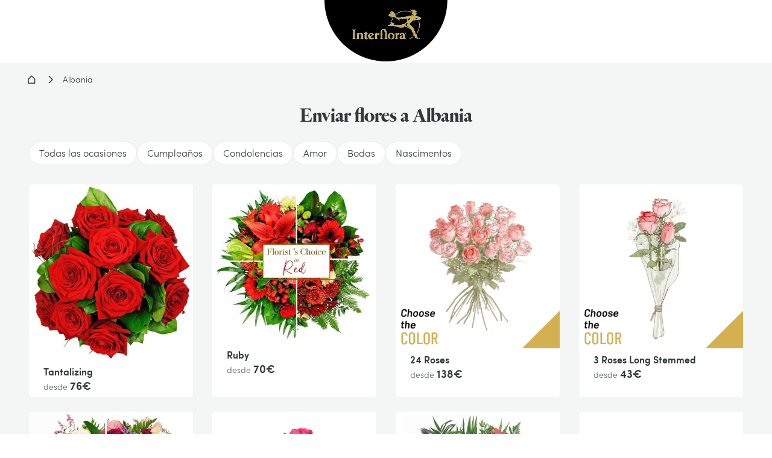

--- FILE ---
content_type: text/html; charset=utf-8
request_url: https://www.interflora.es/i/al/c/0
body_size: 37155
content:
<!doctype html> <html data-n-head-ssr lang="es" data-n-head="%7B%22lang%22:%7B%22ssr%22:%22es%22%7D%7D"> <head><script>
(function(){const t=EventTarget.prototype.addEventListener;const n=EventTarget.prototype.removeEventListener;const e=false;const o=['www.googletagmanager.com','bat.bing.com','bat.bing-int.com','connect.facebook.net','analytics.tiktok.com'];const c=new WeakMap;function r(t,{minLine:n=3}={}){const e=t.split("\n");const o=location.hostname;for(let t=n;t<e.length;t++){const n=e[t].match(/\(?((https?:\/\/[^)]+)):\d+:\d+\)?$/);if(!n)continue;const c=n[1];try{const t=new URL(c);const{hostname:n,pathname:e}=t;if(n!==o){return c}const r=e.match(/\/fstrz\/r\/s\/([^/]+)\//);if(r){const t=r[1];if(t!==o){return`https://${t}/(via ${n})`}}}catch{}}return"unknown"}function s(t){try{const n=new URL(t).hostname;return o.some(t=>n.endsWith(t))}catch{return false}}function i(t){if(window.scheduler&&typeof scheduler.yield==="function"){scheduler.yield().then(t)}else{setTimeout(t,10)}}EventTarget.prototype.addEventListener=function(n,o,a){if(n!=="click"){return t.call(this,n,o,a)}const l=new Error;const u=l.stack||"";const f=r(u,{minLine:3});const h=s(f);if(e&&f!="unknown"&&h){console.log(`[frz SmartINP] Event "click" ${f}${h?" (delayed)":""}`);console.log(`[frz SmartINP] Stacktrace utilisée pour déterminer l’URL source :]\n${u}`)}const m=function(t){t._scriptSourceURL=f;if(h){if(e)console.log(`[frz SmartINP] Delayed process for "click" on ${f}`);const n=this;i(()=>{o.call(n,t)})}else{return o.call(this,t)}};c.set(o,m);return t.call(this,n,m,a)};EventTarget.prototype.removeEventListener=function(t,e,o){if(t!=="click"){return n.call(this,t,e,o)}const r=c.get(e);return n.call(this,t,r||e,o)}})();
</script><style>.frz-img{height:auto;}</style><link rel="preload" as="image" fetchpriority="high" href="https://www.interflora.es/fstrz/r/s/edgepic.fzcdn.net/8c81b980ca.svg" /> <title>Flores a Albania a domicilio - Interflora</title><meta data-n-head="ssr" charset="utf-8"><meta data-n-head="ssr" data-hid="X-UA-Compatible" http-equiv="X-UA-Compatible" content="IE=edge"><meta data-n-head="ssr" name="viewport" content="width=device-width, initial-scale=1"><meta data-n-head="ssr" data-hid="charset" charset="utf-8"><meta data-n-head="ssr" data-hid="mobile-web-app-capable" name="mobile-web-app-capable" content="yes"><meta data-n-head="ssr" data-hid="apple-mobile-web-app-capable" name="apple-mobile-web-app-capable" content="yes"><meta data-n-head="ssr" data-hid="apple-mobile-web-app-status-bar-style" name="apple-mobile-web-app-status-bar-style" content="black-translucent"><meta data-n-head="ssr" data-hid="theme-color" name="theme-color" content="#303938"><meta data-n-head="ssr" data-hid="og:type" name="og:type" property="og:type" content="website"><meta data-n-head="ssr" data-hid="twitter:url" name="twitter:url" content="https://www.interflora.es/i/al/c/0"><meta data-n-head="ssr" data-hid="title" name="title" content="Albania - Interflora"><meta data-n-head="ssr" data-hid="description" name="description" content="¿Quieres enviar flores a Albania Descubre nuestro servicio Interflora de entrega floral rápida y segura en todo Albania, con arreglos frescos y personalizados para cada ocasión."><link data-n-head="ssr" rel="mask-icon" color="#caad59" href="/favicon.svg"><link data-n-head="ssr" rel="preconnect" href="https://medias.interflora.fr"><link data-n-head="ssr" data-hid="shortcut-icon" rel="shortcut icon" href="/_nuxt/icons/icon_64x64.739200.png"><link data-n-head="ssr" data-hid="apple-touch-icon" rel="apple-touch-icon" href="/_nuxt/icons/icon_512x512.739200.png" sizes="512x512"><link data-n-head="ssr" href="/_nuxt/icons/splash_iphonese_640x1136.739200.png" media="(device-width: 320px) and (device-height: 568px) and (-webkit-device-pixel-ratio: 2)" rel="apple-touch-startup-image" data-hid="apple-touch-startup-image-iphonese"><link data-n-head="ssr" href="/_nuxt/icons/splash_iphone6_50x1334.739200.png" media="(device-width: 375px) and (device-height: 667px) and (-webkit-device-pixel-ratio: 2)" rel="apple-touch-startup-image" data-hid="apple-touch-startup-image-iphone6"><link data-n-head="ssr" href="/_nuxt/icons/splash_iphoneplus_1080x1920.739200.png" media="(device-width: 621px) and (device-height: 1104px) and (-webkit-device-pixel-ratio: 3)" rel="apple-touch-startup-image" data-hid="apple-touch-startup-image-iphoneplus"><link data-n-head="ssr" href="/_nuxt/icons/splash_iphonex_1125x2436.739200.png" media="(device-width: 375px) and (device-height: 812px) and (-webkit-device-pixel-ratio: 3)" rel="apple-touch-startup-image" data-hid="apple-touch-startup-image-iphonex"><link data-n-head="ssr" href="/_nuxt/icons/splash_iphonexr_828x1792.739200.png" media="(device-width: 414px) and (device-height: 896px) and (-webkit-device-pixel-ratio: 2)" rel="apple-touch-startup-image" data-hid="apple-touch-startup-image-iphonexr"><link data-n-head="ssr" href="/_nuxt/icons/splash_iphonexsmax_1242x2688.739200.png" media="(device-width: 414px) and (device-height: 896px) and (-webkit-device-pixel-ratio: 3)" rel="apple-touch-startup-image" data-hid="apple-touch-startup-image-iphonexsmax"><link data-n-head="ssr" href="/_nuxt/icons/splash_ipad_1536x2048.739200.png" media="(device-width: 768px) and (device-height: 1024px) and (-webkit-device-pixel-ratio: 2)" rel="apple-touch-startup-image" data-hid="apple-touch-startup-image-ipad"><link data-n-head="ssr" media="(device-width: 834px) and (device-height: 1112px) and (-webkit-device-pixel-ratio: 2)" rel="apple-touch-startup-image" data-hid="apple-touch-startup-image-ipadpro1"><link data-n-head="ssr" media="(device-width: 834px) and (device-height: 1194px) and (-webkit-device-pixel-ratio: 2)" rel="apple-touch-startup-image" data-hid="apple-touch-startup-image-ipadpro2"><link data-n-head="ssr" media="(device-width: 1024px) and (device-height: 1366px) and (-webkit-device-pixel-ratio: 2)" rel="apple-touch-startup-image" data-hid="apple-touch-startup-image-ipadpro3"><link data-n-head="ssr" rel="manifest" href="/_nuxt/manifest.64a390cc.json" data-hid="manifest" crossorigin="use-credentials"><link data-n-head="ssr" rel="canonical" href="https://www.interflora.es/i/al/c/0"><script>fstrz=!0;;function frzRemoveDimensionsTag(img) {
        // don't verifyAspectRatio if the image is not loaded
        if (!img.classList.contains('lazyfrz')) {
          try {
            const renderedAspectRatio = img.width / img.height;
            const intrinsecAspectRatio = img.naturalWidth / img.naturalHeight;
            // in the case where the addition of width and height attribut change the aspect ratio
            if (
              100 *
                Math.abs((renderedAspectRatio - intrinsecAspectRatio) / ((renderedAspectRatio + intrinsecAspectRatio) / 2)) >
              5
            ) {
              img.removeAttribute('width');
              img.removeAttribute('height');
              img.classList.remove('frz-img');
            }
          } catch (err) {}
        }
      }
      document.addEventListener('lazyloaded', function (e) {
        frzRemoveDimensionsTag(e.target);
      });
      ;"use strict";window.FRZ_PAGE_TYPE="plp";
</script><script data-n-head="ssr" data-hid="axeptio-settings" type="text/javascript">window.axeptioSettings = { 
            clientId: '6752f6890c3f03e68213a301', 
            cookiesVersion: 'es-eu-06-12-2024',
            userCookiesDomain: window.location.host,
            googleConsentMode: {
              default: {
                analytics_storage: 'denied',
                ad_storage: 'denied',
                ad_user_data: 'denied',
                ad_personalization: 'denied',
                wait_for_update: 500
              }
            }
          };</script><script data-n-head="ssr" data-hid="axeptio-init" src="https://static.axept.io/sdk-slim.js" async type="text/javascript"></script><script data-n-head="ssr" data-hid="gtm-init" type="text/javascript">
          window.dataLayer = window.dataLayer || [];
          window.dataLayer.push({
            'event': 'default_consent',
            'ad_storage': 'denied',
            'analytics_storage': 'denied',
            'ad_user_data': 'denied',
            'ad_personalization': 'denied'
          });
          const isCatalog = () => {
            return /^(catalogue-fleuriste|florist-catalog)./.test(window.location.hostname)
          };
          (function(w,d,s,l,i){
            w[l]=w[l]||[];
            w[l].push({'gtm.start': new Date().getTime(),event:'gtm.js'});
            var f=d.getElementsByTagName(s)[0],
                j=d.createElement(s), dl=l!='dataLayer'?'&l='+l:'';
            j.async=true; j.src='https://ss.interflora.es/e6jtu5jr9z2iuoz.js?awl='+i.replace(/^GTM-/, '')+dl;
            f.parentNode.insertBefore(j,f);
          })(window,document,'script','dataLayer','GTM-PVW4PZ6');
          if (!isCatalog()) {
            (function(w,d,s,l,i){
              w[l]=w[l]||[];
              w[l].push({'gtm.start': new Date().getTime(),event:'gtm.js'});
              var f=d.getElementsByTagName(s)[0],
                  j=d.createElement(s), dl=l!='dataLayer'?'&l='+l:'';
              j.async=true; j.src='https://ss.interflora.es/e6jtu5jr9z2iuoz.js?awl='+i.replace(/^GTM-/, '')+dl;
              f.parentNode.insertBefore(j,f);
            })(window,document,'script','dataLayer','GTM-NV234NP');
          }
        </script><script data-n-head="ssr" data-hid="nuxt-jsonld--3575887b" type="application/ld+json">{"@context":"https://schema.org","@type":"Breadcrumb","itemListElement":[{"@type":"ListItem","position":1,"name":"Interflora","item":"https://www.interflora.es"},{"@type":"ListItem","position":2,"name":"Albania","item":"https://www.interflora.es/i/al/c/0"}]}</script><script data-n-head="ssr" data-hid="nuxt-jsonld-72727d6e" type="application/ld+json">{"@context":"https://schema.org","@type":"Organization","name":"Interflora","url":"https://www.interflora.es","logo":"https://www.interflora.es/img/logo/site-logo-with-icon.png","contactPoint":{"@type":"ContactPoint","telephone":"0825202020","contactType":"customer service","areaServed":"FR","availableLanguage":["Danish","Spanish","French","Italian","Portuguese","Swedish"]},"sameAs":["https://twitter.com/interflora_It","https://www.instagram.com/interflora_italia/","https://www.interflora.it","https://www.facebook.com/interflora.it/"]}</script><script data-n-head="ssr" data-hid="nuxt-jsonld-3ce3c46f" type="application/ld+json">{"@context":"https://schema.org","@type":"Itemlist","url":"https://www.interflora.es/i/al/c/0","numberOfItems":20,"itemListElement":[{"@type":"ListItem","position":1,"item":{"@type":"Product","name":"Tantalizing","image":"https://media.cloudidd.com/media/pro-mediaprint/520188.jpg?width=1500&amp;height=1611","url":"https://www.interflora.es/i/al/p/AL-Tanta/1/INTERNAT","brand":"Interflora","offers":{"@type":"Offer","priceCurrency":"EUR","price":"76.00","availability":"https://schema.org/InStock","itemCondition":"https://schema.org/NewCondition"}}},{"@type":"ListItem","position":2,"item":{"@type":"Product","name":"Ruby","image":"https://media.cloudidd.com/media/pro-mediaprint/583000.jpg?width=2236&amp;height=2168","url":"https://www.interflora.es/i/al/p/AL-FCRED/2/INTERNAT","brand":"Interflora","offers":{"@type":"Offer","priceCurrency":"EUR","price":"70.00","availability":"https://schema.org/InStock","itemCondition":"https://schema.org/NewCondition"}}},{"@type":"ListItem","position":3,"item":{"@type":"Product","name":"24 Roses","image":"https://media.cloudidd.com/media/pro-mediaprint/522102.png?width=1500&amp;height=1500","url":"https://www.interflora.es/i/al/p/AL-24RM/1/INTERNAT","brand":"Interflora","offers":{"@type":"Offer","priceCurrency":"EUR","price":"138.00","availability":"https://schema.org/InStock","itemCondition":"https://schema.org/NewCondition"}}},{"@type":"ListItem","position":4,"item":{"@type":"Product","name":"3 Roses Long Stemmed","image":"https://media.cloudidd.com/media/pro-mediaprint/522103.png?width=1500&amp;height=1500","url":"https://www.interflora.es/i/al/p/AL-3RL/1/INTERNAT","brand":"Interflora","offers":{"@type":"Offer","priceCurrency":"EUR","price":"43.00","availability":"https://schema.org/InStock","itemCondition":"https://schema.org/NewCondition"}}},{"@type":"ListItem","position":5,"item":{"@type":"Product","name":"Pretty in Pink","image":"https://media.cloudidd.com/media/pro-mediaprint/582998.jpg?width=2416&amp;height=2224","url":"https://www.interflora.es/i/al/p/AL-FCPINK/2/INTERNAT","brand":"Interflora","offers":{"@type":"Offer","priceCurrency":"EUR","price":"70.00","availability":"https://schema.org/InStock","itemCondition":"https://schema.org/NewCondition"}}},{"@type":"ListItem","position":6,"item":{"@type":"Product","name":"Affection Pink Roses","image":"https://media.cloudidd.com/media/pro-mediaprint/520185.jpg?width=1500&amp;height=1625","url":"https://www.interflora.es/i/al/p/AL-AffectionP/1/INTERNAT","brand":"Interflora","offers":{"@type":"Offer","priceCurrency":"EUR","price":"70.00","availability":"https://schema.org/InStock","itemCondition":"https://schema.org/NewCondition"}}},{"@type":"ListItem","position":7,"item":{"@type":"Product","name":"Winter Florist&#x27;s Choice Bouquet","image":"https://media.cloudidd.com/media/pro-mediaprint/582195.jpg?width=1700&amp;height=1621","url":"https://www.interflora.es/i/al/p/AL-FCWINTER/2/INTERNAT","brand":"Interflora","offers":{"@type":"Offer","priceCurrency":"EUR","price":"70.00","availability":"https://schema.org/InStock","itemCondition":"https://schema.org/NewCondition"}}},{"@type":"ListItem","position":8,"item":{"@type":"Product","name":"White Blooms","image":"https://media.cloudidd.com/media/pro-mediaprint/583001.jpg?width=1024&amp;height=1326","url":"https://www.interflora.es/i/al/p/AL-FCWHITE/2/INTERNAT","brand":"Interflora","offers":{"@type":"Offer","priceCurrency":"EUR","price":"70.00","availability":"https://schema.org/InStock","itemCondition":"https://schema.org/NewCondition"}}},{"@type":"ListItem","position":9,"item":{"@type":"Product","name":"White Blossomdream","image":"https://media.cloudidd.com/media/pro-mediaprint/552306.jpg?width=2625&amp;height=2625","url":"https://www.interflora.es/i/al/p/AL-WHTBSDM/2/INTERNAT","brand":"Interflora","offers":{"@type":"Offer","priceCurrency":"EUR","price":"70.00","availability":"https://schema.org/InStock","itemCondition":"https://schema.org/NewCondition"}}},{"@type":"ListItem","position":10,"item":{"@type":"Product","name":"Affection White Roses","image":"https://media.cloudidd.com/media/pro-mediaprint/520186.jpg?width=1500&amp;height=1466","url":"https://www.interflora.es/i/al/p/AL-AffectionW/1/INTERNAT","brand":"Interflora","offers":{"@type":"Offer","priceCurrency":"EUR","price":"70.00","availability":"https://schema.org/InStock","itemCondition":"https://schema.org/NewCondition"}}},{"@type":"ListItem","position":11,"item":{"@type":"Product","name":"Joyful","image":"https://media.cloudidd.com/media/pro-mediaprint/583003.jpg?width=1500&amp;height=1432","url":"https://www.interflora.es/i/al/p/AL-FCJOY/2/INTERNAT","brand":"Interflora","offers":{"@type":"Offer","priceCurrency":"EUR","price":"70.00","availability":"https://schema.org/InStock","itemCondition":"https://schema.org/NewCondition"}}},{"@type":"ListItem","position":12,"item":{"@type":"Product","name":"Affection Yellow Roses","image":"https://media.cloudidd.com/media/pro-mediaprint/520187.jpg?width=1500&amp;height=1461","url":"https://www.interflora.es/i/al/p/AL-AffectionY/1/INTERNAT","brand":"Interflora","offers":{"@type":"Offer","priceCurrency":"EUR","price":"70.00","availability":"https://schema.org/InStock","itemCondition":"https://schema.org/NewCondition"}}},{"@type":"ListItem","position":13,"item":{"@type":"Product","name":"Affection Orange Roses","image":"https://media.cloudidd.com/media/pro-mediaprint/520184.jpg?width=1500&amp;height=1496","url":"https://www.interflora.es/i/al/p/AL-AffectionO/1/INTERNAT","brand":"Interflora","offers":{"@type":"Offer","priceCurrency":"EUR","price":"70.00","availability":"https://schema.org/InStock","itemCondition":"https://schema.org/NewCondition"}}},{"@type":"ListItem","position":14,"item":{"@type":"Product","name":"Florence","image":"https://media.cloudidd.com/media/pro-mediaprint/551968.jpg?width=1024&amp;height=1024","url":"https://www.interflora.es/i/al/p/AL-Florence/2/INTERNAT","brand":"Interflora","offers":{"@type":"Offer","priceCurrency":"EUR","price":"70.00","availability":"https://schema.org/InStock","itemCondition":"https://schema.org/NewCondition"}}},{"@type":"ListItem","position":15,"item":{"@type":"Product","name":"Pastel","image":"https://media.cloudidd.com/media/pro-mediaprint/582999.jpg?width=1700&amp;height=1708","url":"https://www.interflora.es/i/al/p/AL-FCPASTEL/2/INTERNAT","brand":"Interflora","offers":{"@type":"Offer","priceCurrency":"EUR","price":"70.00","availability":"https://schema.org/InStock","itemCondition":"https://schema.org/NewCondition"}}},{"@type":"ListItem","position":16,"item":{"@type":"Product","name":"Happy Birthday Surprise Bouquet","image":"https://media.cloudidd.com/media/pro-mediaprint/582184.jpg?width=1593&amp;height=1548","url":"https://www.interflora.es/i/al/p/AL-MCFBDY/2/INTERNAT","brand":"Interflora","offers":{"@type":"Offer","priceCurrency":"EUR","price":"70.00","availability":"https://schema.org/InStock","itemCondition":"https://schema.org/NewCondition"}}},{"@type":"ListItem","position":17,"item":{"@type":"Product","name":"Arrangement of Seasonal Flowers","image":"https://media.cloudidd.com/media/pro-mediaprint/571172.png?width=1503&amp;height=1500","url":"https://www.interflora.es/i/al/p/AL-ACF/2/INTERNAT","brand":"Interflora","offers":{"@type":"Offer","priceCurrency":"EUR","price":"98.00","availability":"https://schema.org/InStock","itemCondition":"https://schema.org/NewCondition"}}},{"@type":"ListItem","position":18,"item":{"@type":"Product","name":"Basket of Seasonal Cut Flowers","image":"https://media.cloudidd.com/media/pro-mediaprint/530733.png?width=531&amp;height=530","url":"https://www.interflora.es/i/al/p/AL-BKT/2/INTERNAT","brand":"Interflora","offers":{"@type":"Offer","priceCurrency":"EUR","price":"85.00","availability":"https://schema.org/InStock","itemCondition":"https://schema.org/NewCondition"}}},{"@type":"ListItem","position":19,"item":{"@type":"Product","name":"Bouquet of Mixed Cut Flowers","image":"https://media.cloudidd.com/media/pro-mediaprint/548600.png?width=1026&amp;height=1024","url":"https://www.interflora.es/i/al/p/AL-MCF/2/INTERNAT","brand":"Interflora","offers":{"@type":"Offer","priceCurrency":"EUR","price":"65.00","availability":"https://schema.org/InStock","itemCondition":"https://schema.org/NewCondition"}}},{"@type":"ListItem","position":20,"item":{"@type":"Product","name":"Planted Bowl-Arrangement","image":"https://media.cloudidd.com/media/pro-mediaprint/530729.png?width=531&amp;height=530","url":"https://www.interflora.es/i/al/p/AL-PB/2/INTERNAT","brand":"Interflora","offers":{"@type":"Offer","priceCurrency":"EUR","price":"71.00","availability":"https://schema.org/InStock","itemCondition":"https://schema.org/NewCondition"}}}]}</script><style data-vue-ssr-id="6e17da52:0 662ec3d2:0 118ea454:0 197412ac:0 4dc5814a:0 14a9d8f4:0 27d4c396:0 8e590b50:0 2f5faba2:0 6d2d83c6:0 2e25cda9:0 40c8bc88:0 19fc3376:0 8cd13918:0 49f7b598:0 0fcec4e2:0 f5338088:0 f0c504b8:0 1ea57cd3:0 1bf196e4:0 73acdc7d:0 3e2e816d:0 2e0b766c:0 356881ea:0 49d70f77:0 11425a66:0 4e6350a7:0 750d050b:0 72d565bf:0 50dbea48:0 42daa5d5:0 590639a8:0 03ce6ffb:0 6a6d6db1:0 09891788:0 3cb67d1e:0 7852cbdd:0 7100e293:0 c3e812b4:0 5593f108:0 009c76ca:0 0300abcf:0 1c2f6c08:0 545f23fa:0 0513067b:0 20af12d3:0 0b14c4fd:0 05073a26:0 5d405e19:0 b8038796:0 4470b85e:0 432e5e06:0 7e0047e6:0 441526ae:0 4bac13a1:0">:root{--DS-colors-primary-50:#f2f9f8;--DS-colors-primary-100:#e5f3f1;--DS-colors-primary-200:#cbe8e0;--DS-colors-primary-500:#008578;--DS-colors-primary-700:#04726b;--DS-colors-secondary-100:#f4ebe4;--DS-colors-tertiary-500:#caad59;--DS-colors-quaternary-500:#b80832;--DS-colors-neutral-0:#fff;--DS-colors-neutral-0-opacity-10:hsla(0,0%,100%,0.1);--DS-colors-neutral-0-opacity-20:hsla(0,0%,100%,0.2);--DS-colors-neutral-0-opacity-40:hsla(0,0%,100%,0.4);--DS-colors-neutral-0-opacity-60:hsla(0,0%,100%,0.6);--DS-colors-neutral-0-opacity-80:hsla(0,0%,100%,0.8);--DS-colors-neutral-50:#f4f5f5;--DS-colors-neutral-100:#eaebeb;--DS-colors-neutral-200:#ddd;--DS-colors-neutral-500:#656e6f;--DS-colors-neutral-700:#596160;--DS-colors-neutral-900:#303938;--DS-colors-neutral-1000:#000;--DS-colors-neutral-1000-opacity-10:rgba(0,0,0,0.1);--DS-colors-neutral-1000-opacity-20:rgba(0,0,0,0.2);--DS-colors-neutral-1000-opacity-40:rgba(0,0,0,0.4);--DS-colors-neutral-1000-opacity-60:rgba(0,0,0,0.6);--DS-colors-neutral-1000-opacity-80:rgba(0,0,0,0.8);--DS-colors-info-100:#e0f0ff;--DS-colors-info-500:#0075e1;--DS-colors-warning-100:#ffebe0;--DS-colors-warning-500:#cd4a00;--DS-colors-success-100:#e6f9f0;--DS-colors-success-500:#1f8755;--DS-colors-error-100:#fbe8e4;--DS-colors-error-500:#c6351b;--DS-colors-interfloraPlus-500:#645aa5;--DS-gradients-shadow-linear-to-bottom:linear-gradient(180deg,#000,transparent);--DS-gradients-shadow-linear-to-left:linear-gradient(270deg,#000,transparent);--DS-gradients-shadow-linear-to-right:linear-gradient(90deg,#000,transparent);--DS-gradients-shadow-linear-to-top:linear-gradient(0deg,#000,transparent);--DS-gradients-reverse-linear-to-bottom:linear-gradient(180deg,#fff,hsla(0,0%,100%,0));--DS-gradients-reverse-linear-to-left:linear-gradient(270deg,#fff,hsla(0,0%,100%,0));--DS-gradients-reverse-linear-to-right:linear-gradient(90deg,#fff,hsla(0,0%,100%,0));--DS-gradients-reverse-linear-to-top:linear-gradient(0deg,#fff,hsla(0,0%,100%,0));--DS-border-large:4px;--DS-border-medium:2px;--DS-border-standard:1px;--DS-border-small:0;--DS-grid-mobile-gutter:16px;--DS-grid-mobile-by4:repeat(4,1fr);--DS-grid-mobile-by2:repeat(2,1fr);--DS-grid-mobile-by1:repeat(1,1fr);--DS-grid-tablet-gutter:24px;--DS-grid-tablet-by8:repeat(8,1fr);--DS-grid-tablet-by4:repeat(4,1fr);--DS-grid-tablet-by2:repeat(2,1fr);--DS-grid-tablet-by1:repeat(1,1fr);--DS-grid-desktop-gutter:32px;--DS-grid-desktop-by12:repeat(12,1fr);--DS-grid-desktop-by6:repeat(6,1fr);--DS-grid-desktop-by4:repeat(4,1fr);--DS-grid-desktop-by3:repeat(3,1fr);--DS-grid-desktop-by2:repeat(2,1fr);--DS-grid-desktop-by1:repeat(1,1fr);--DS-grid-desktop-large-gutter:32px;--DS-grid-desktop-large-by12:repeat(12,1fr);--DS-grid-desktop-large-by6:repeat(6,1fr);--DS-grid-desktop-large-by4:repeat(4,1fr);--DS-grid-desktop-large-by3:repeat(3,1fr);--DS-grid-desktop-large-by2:repeat(2,1fr);--DS-grid-desktop-large-by1:repeat(1,1fr);--DS-radius-circle:50%;--DS-radius-rounded:9999rem;--DS-radius-large:15px;--DS-radius-medium:10px;--DS-radius-standard:5px;--DS-radius-small:0;--DS-shadow-distant:0 8px 20px 4px rgba(0,0,0,0.2);--DS-shadow-standard:0 1px 8px 0px rgba(0,0,0,0.2);--DS-shadow-close:0 3px 3px -2px rgba(0,0,0,0.26);--DS-spacing-space-0:0;--DS-spacing-space-25:2px;--DS-spacing-space-50:4px;--DS-spacing-space-100:8px;--DS-spacing-space-150:12px;--DS-spacing-space-200:16px;--DS-spacing-space-300:24px;--DS-spacing-space-400:32px;--DS-spacing-space-500:40px;--DS-spacing-space-600:48px;--DS-spacing-space-800:64px;--DS-spacing-space-1000:80px;--DS-easing-neutral:linear;--DS-easing-standard:cubic-bezier(0.25,0.46,0.45,0.94);--DS-easing-accelerate:cubic-bezier(0.895,0.03,0.685,0.22);--DS-easing-decelerate:cubic-bezier(0.165,0.84,0.44,1);--DS-timing-x-fast:100ms;--DS-timing-fast:250ms;--DS-timing-standard:500ms;--DS-timing-slow:1000ms;--DS-timing-x-slow:2000ms;--DS-site-range-min:320px;--DS-site-range-max:1440px;--DS-site-range-background-limit:1600px;--DS-typeface-1-font-family:"Heldane Display",sans-serif;--DS-typeface-1-font-weight:700;--DS-typeface-1-font-style:normal;--DS-typeface-2-font-family:"Sofia Pro",sans-serif;--DS-typeface-2-font-weight:400;--DS-typeface-2-font-style:normal;--DS-typeface-3-font-family:"Sofia Pro",sans-serif;--DS-typeface-3-font-weight:700;--DS-typeface-3-font-style:normal;--DS-commons-SiteHeader-height:66px;--DS-commons-SiteHeader-height_desktop:102px;--DS-commons-SiteHeader-height-checkout_desktop:88px;--DS-commons-SiteLogo-width:121px;--DS-commons-SiteLogo-height:61px;--DS-commons-SiteLogo-width_desktop:204px;--DS-commons-SiteLogo-height_desktop:102px;--DS-commons-BrandInfo-width:160px;--DS-commons-BrandInfo-height:48px;--DS-commons-BarTools-height:48px;--DS-commons-ButtonAction-maxWidth:375px;--DS-commons-MainMenu-height_desktop:60px;--DS-commons-Expand-size:24px;--DS-commons-Icon-size:32px;--DS-commons-Icon-size-small:24px}
@font-face{font-family:"webfont-icons";font-display:swap;font-weight:400;font-style:normal;src:url(/_nuxt/fonts/webfont-icons.2cf3e88.woff2) format("woff2")}@font-face{font-family:"Heldane Display";font-display:block;font-weight:700;font-style:normal;src:url(/_nuxt/fonts/heldane-display-web-bold.f54f312.woff2) format("woff2")}@font-face{font-family:"Sofia Pro";font-display:block;font-weight:400;font-style:normal;src:url(/_nuxt/fonts/sofia-pro-light-webfont.c9c436d.woff2) format("woff2")}@font-face{font-family:"Sofia Pro";font-display:block;font-weight:700;font-style:normal;src:url(/_nuxt/fonts/sofia-pro-semi-bold-webfont.5b657a3.woff2) format("woff2")}
.nuxt-progress{position:fixed;top:0;left:0;right:0;height:2px;width:0;opacity:1;transition:width .1s,opacity .4s;background-color:#000;z-index:999999}.nuxt-progress.nuxt-progress-notransition{transition:none}.nuxt-progress-failed{background-color:red}
.AfwHelper_PageBackground--primary-50,.AfwHelper_PageBackground--primary_50{background-color:#f2f9f8;background-color:var(--DS-colors-primary-50)}.AfwHelper_PageBackground--primary-100,.AfwHelper_PageBackground--primary_100,.homepage .AfwHelper_SiteContainer .main_title{background-color:#e5f3f1;background-color:var(--DS-colors-primary-100)}.AfwHelper_PageBackground--primary-200,.AfwHelper_PageBackground--primary_200{background-color:#cbe8e0;background-color:var(--DS-colors-primary-200)}.AfwHelper_SiteContainer .AfwHelper_SiteContainer_overflow .before_header:not(.ZoneCmsEmpty),.AfwHelper_SiteContainer .AfwHelper_SiteContainer_overflow .before_header:not(.ZoneCmsEmpty) .EditorialWysiwyg{background-color:#008578;background-color:var(--DS-colors-primary-500)}.AfwHelper_PageBackground--primary-700,.AfwHelper_PageBackground--primary_700{background-color:#04726b;background-color:var(--DS-colors-primary-700)}.homepage .AfwHelper_SiteContainer .main_title{color:#04726b;color:var(--DS-colors-primary-700)}.AfwHelper_Border--bottom,.AfwHelper_Border--top{border-color:#04726b;border-color:var(--DS-colors-primary-700)}.AfwHelper_PageBackground--secondary-100,.AfwHelper_PageBackground--secondary_100,.AfwHelper_TemplateWrapper--secondary-100{background-color:#f4ebe4;background-color:var(--DS-colors-secondary-100)}body{background-color:#fff;background-color:var(--DS-colors-neutral-0)}.AfwHelper_SiteContainer .AfwHelper_SiteContainer_overflow .before_header:not(.ZoneCmsEmpty),.AfwHelper_SiteContainer .AfwHelper_SiteContainer_overflow .before_header:not(.ZoneCmsEmpty) .EditorialWysiwyg,.AfwHelper_SiteContainer .AfwHelper_SiteContainer_overflow .before_header:not(.ZoneCmsEmpty) .EditorialWysiwyg .EditorialWysiwyg a,.AfwHelper_SiteContainer .AfwHelper_SiteContainer_overflow .before_header:not(.ZoneCmsEmpty) .EditorialWysiwyg a,body.isFixture:after{color:#fff;color:var(--DS-colors-neutral-0)}.AfwHelper_PageBackground--neutral-50,.AfwHelper_PageBackground--neutral_50,.AfwHelper_TemplateWrapper--neutral-50{background-color:#f4f5f5;background-color:var(--DS-colors-neutral-50)}.AfwHelper_PageBackground--neutral-100,.AfwHelper_PageBackground--neutral_100{background-color:#eaebeb;background-color:var(--DS-colors-neutral-100)}.AfwHelper_PageBackground--neutral-100-border-block,.AfwHelper_PageBackground--neutral-100-border-top,.AfwHelper_PageBackground--neutral_100_border_block,.AfwHelper_PageBackground--neutral_100_border_top{border-color:#eaebeb;border-color:var(--DS-colors-neutral-100)}body{color:#303938;color:var(--DS-colors-neutral-900)}.AfwHelper_Todo,body.isFixture:after{background-color:#c6351b;background-color:var(--DS-colors-error-500)}.AfwHelper_Border--top,.AfwHelper_PageBackground--neutral-100-border-block,.AfwHelper_PageBackground--neutral-100-border-top,.AfwHelper_PageBackground--neutral_100_border_block,.AfwHelper_PageBackground--neutral_100_border_top{border-top-width:1px;border-top-width:var(--DS-border-standard);border-top-style:solid}.AfwHelper_Border--bottom,.AfwHelper_PageBackground--neutral-100-border-block,.AfwHelper_PageBackground--neutral_100_border_block{border-bottom-width:1px;border-bottom-width:var(--DS-border-standard);border-bottom-style:solid}@media (min-width:640px){.AfwHelper_PageWrapper--side{width:100%;display:grid;align-content:space-around;justify-content:space-between;grid-column-gap:24px;grid-column-gap:var(--DS-grid-tablet-gutter);grid-template-columns:repeat(8,1fr);grid-template-columns:var(--DS-grid-tablet-by8)}}@media (min-width:960px){.AfwHelper_PageWrapper--side{width:100%;display:grid;align-content:space-around;justify-content:space-between;grid-column-gap:32px;grid-column-gap:var(--DS-grid-desktop-gutter);grid-template-columns:repeat(12,1fr);grid-template-columns:var(--DS-grid-desktop-by12)}}body.isFixture .ButtonPrimary{margin:8px;margin:var(--DS-spacing-space-100)}body.isFixture:after{padding:16px;padding:var(--DS-spacing-space-200)}.AfwHelper_TextLink,.homepage .AfwHelper_SiteContainer .main_title,body,body.isFixture:after{font-weight:400;font-style:normal;font-family:"Sofia Pro",sans-serif;-webkit-font-feature-settings:"kern";font-feature-settings:"kern";font-kerning:normal;-webkit-font-smoothing:antialiased;-moz-osx-font-smoothing:grayscale}body{font-size:1rem;line-height:1.5}@media (min-width:640px){body{font-size:1rem;line-height:1.5}}@media (min-width:960px){body{font-size:1rem;line-height:1.35}}@media (min-width:1080px){body{font-size:1rem;line-height:1.35}}body.isFixture:after{font-size:.875rem;line-height:1.5}@media (min-width:640px){body.isFixture:after{font-size:.875rem;line-height:1.5}}@media (min-width:960px){body.isFixture:after{font-size:.875rem;line-height:1.35}}@media (min-width:1080px){body.isFixture:after{font-size:.875rem;line-height:1.35}}.AfwHelper_TextLink{font-size:.875rem;line-height:1.1}@media (min-width:640px){.AfwHelper_TextLink{font-size:.875rem;line-height:1.1}}@media (min-width:960px){.AfwHelper_TextLink{font-size:1rem;line-height:1.2}}@media (min-width:1080px){.AfwHelper_TextLink{font-size:1rem;line-height:1.2}}.homepage .AfwHelper_SiteContainer .main_title{font-size:.875rem;line-height:1.5}@media (min-width:640px){.homepage .AfwHelper_SiteContainer .main_title{font-size:.875rem;line-height:1.5}}@media (min-width:960px){.homepage .AfwHelper_SiteContainer .main_title{font-size:1rem;line-height:1.35}}@media (min-width:1080px){.homepage .AfwHelper_SiteContainer .main_title{font-size:1rem;line-height:1.35}}.AfwHelper_SiteContainer .AfwHelper_SiteContainer_overflow .before_header:not(.ZoneCmsEmpty),.AfwHelper_SiteContainer .AfwHelper_SiteContainer_overflow .before_header:not(.ZoneCmsEmpty) .EditorialWysiwyg{font-weight:700;font-style:normal;font-family:"Sofia Pro",sans-serif;-webkit-font-feature-settings:"kern";font-feature-settings:"kern";font-kerning:normal;-webkit-font-smoothing:antialiased;-moz-osx-font-smoothing:grayscale;font-size:1rem}@media (min-width:640px){.AfwHelper_SiteContainer .AfwHelper_SiteContainer_overflow .before_header:not(.ZoneCmsEmpty),.AfwHelper_SiteContainer .AfwHelper_SiteContainer_overflow .before_header:not(.ZoneCmsEmpty) .EditorialWysiwyg{font-size:1rem}}@media (min-width:960px){.AfwHelper_SiteContainer .AfwHelper_SiteContainer_overflow .before_header:not(.ZoneCmsEmpty),.AfwHelper_SiteContainer .AfwHelper_SiteContainer_overflow .before_header:not(.ZoneCmsEmpty) .EditorialWysiwyg{font-size:1rem}}@media (min-width:1080px){.AfwHelper_SiteContainer .AfwHelper_SiteContainer_overflow .before_header:not(.ZoneCmsEmpty),.AfwHelper_SiteContainer .AfwHelper_SiteContainer_overflow .before_header:not(.ZoneCmsEmpty) .EditorialWysiwyg{font-size:1rem}}a,abbr,acronym,address,applet,article,aside,audio,b,big,blockquote,body,canvas,caption,center,cite,code,dd,del,details,dfn,div,dl,dt,em,embed,fieldset,figcaption,figure,footer,form,h1,h2,h3,h4,h5,h6,header,hgroup,html,i,iframe,img,ins,kbd,label,legend,li,main,mark,menu,nav,object,ol,output,p,pre,q,ruby,s,samp,section,small,span,strike,strong,sub,summary,sup,table,tbody,td,tfoot,th,thead,time,tr,tt,u,ul,var,video{margin:0;padding:0;border:0;font-size:100%;font:inherit;vertical-align:baseline}article,aside,details,figcaption,figure,footer,header,hgroup,main,menu,nav,section{display:block}[hidden]{display:none}body{line-height:1}menu,ol,ul{list-style:none}blockquote,q{quotes:none}blockquote:after,blockquote:before,q:after,q:before{content:"";content:none}table{border-collapse:collapse;border-spacing:0}@-webkit-keyframes fadeOutToTheTop{60%{opacity:0;padding:0;margin:0}to{opacity:0;height:0;padding:0;margin:0;display:none}}@keyframes fadeOutToTheTop{60%{opacity:0;padding:0;margin:0}to{opacity:0;height:0;padding:0;margin:0;display:none}}@-webkit-keyframes fadeOutToTheRight{to{opacity:1;-webkit-transform:translateX(0);transform:translateX(0)}}@keyframes fadeOutToTheRight{to{opacity:1;-webkit-transform:translateX(0);transform:translateX(0)}}@-webkit-keyframes slideBottomToTop{0%{opacity:0;-webkit-transform:translateY(100dvh) translateZ(0);transform:translateY(100dvh) translateZ(0)}to{-webkit-transform:translateY(0) translateZ(0);transform:translateY(0) translateZ(0)}}@keyframes slideBottomToTop{0%{opacity:0;-webkit-transform:translateY(100dvh) translateZ(0);transform:translateY(100dvh) translateZ(0)}to{-webkit-transform:translateY(0) translateZ(0);transform:translateY(0) translateZ(0)}}@-webkit-keyframes slideTopToBottom{0%{opacity:1;-webkit-transform:translateY(0) translateZ(0);transform:translateY(0) translateZ(0);display:block}to{-webkit-transform:translateY(100dvh) translateZ(0);transform:translateY(100dvh) translateZ(0);display:none}}@keyframes slideTopToBottom{0%{opacity:1;-webkit-transform:translateY(0) translateZ(0);transform:translateY(0) translateZ(0);display:block}to{-webkit-transform:translateY(100dvh) translateZ(0);transform:translateY(100dvh) translateZ(0);display:none}}@-webkit-keyframes slideFromRight{0%{right:-100%}to{right:0}}@keyframes slideFromRight{0%{right:-100%}to{right:0}}@-webkit-keyframes slideToRight{0%{right:0}to{right:-100%}}@keyframes slideToRight{0%{right:0}to{right:-100%}}@-webkit-keyframes slideRightToLeft{0%{opacity:0;-webkit-transform:translateX(100%) translateZ(0);transform:translateX(100%) translateZ(0)}50%{-webkit-transform:translateX(-1%) translateZ(0);transform:translateX(-1%) translateZ(0)}to{-webkit-transform:translateX(0) translateZ(0);transform:translateX(0) translateZ(0)}}@keyframes slideRightToLeft{0%{opacity:0;-webkit-transform:translateX(100%) translateZ(0);transform:translateX(100%) translateZ(0)}50%{-webkit-transform:translateX(-1%) translateZ(0);transform:translateX(-1%) translateZ(0)}to{-webkit-transform:translateX(0) translateZ(0);transform:translateX(0) translateZ(0)}}@-webkit-keyframes acrossIn{0%{opacity:0}to{opacity:1}}@keyframes acrossIn{0%{opacity:0}to{opacity:1}}@-webkit-keyframes acrossOut{0%{opacity:1}to{opacity:0}}@keyframes acrossOut{0%{opacity:1}to{opacity:0}}@-webkit-keyframes acrossInOut{0%{opacity:0}35%{opacity:1}60%{opacity:1}95%{opacity:0}to{opacity:0}}@keyframes acrossInOut{0%{opacity:0}35%{opacity:1}60%{opacity:1}95%{opacity:0}to{opacity:0}}@-webkit-keyframes fixOnScroll{0%{opacity:0;-webkit-transform:scale(.95);transform:scale(.95)}to{opacity:1;-webkit-transform:scale(1);transform:scale(1)}}@keyframes fixOnScroll{0%{opacity:0;-webkit-transform:scale(.95);transform:scale(.95)}to{opacity:1;-webkit-transform:scale(1);transform:scale(1)}}@scroll-timeline slide{source:selector(#s);orientation:inline;time-range:1s}@-webkit-keyframes dot{0%{--slide:1}12.5%{--slide:2}37.5%{--slide:3}62.5%{--slide:4}87.5%,to{--slide:5}}@keyframes dot{0%{--slide:1}12.5%{--slide:2}37.5%{--slide:3}62.5%{--slide:4}87.5%,to{--slide:5}}@-webkit-keyframes skeletonAnimation{0%{-webkit-transform:translate3d(-30%,0,0);transform:translate3d(-30%,0,0)}to{-webkit-transform:translate3d(30%,0,0);transform:translate3d(30%,0,0)}}@keyframes skeletonAnimation{0%{-webkit-transform:translate3d(-30%,0,0);transform:translate3d(-30%,0,0)}to{-webkit-transform:translate3d(30%,0,0);transform:translate3d(30%,0,0)}}@-webkit-keyframes bounce{0%,8%,20%,32%,40%,to{-webkit-transform:translateY(0);transform:translateY(0)}16%{-webkit-transform:translateY(-16px);transform:translateY(-16px);-webkit-transform:translateY(calc(var(--DS-spacing-space-200)*-1));transform:translateY(calc(var(--DS-spacing-space-200)*-1))}24%{-webkit-transform:translateY(-8px);transform:translateY(-8px);-webkit-transform:translateY(calc(var(--DS-spacing-space-100)*-1));transform:translateY(calc(var(--DS-spacing-space-100)*-1))}}@keyframes bounce{0%,8%,20%,32%,40%,to{-webkit-transform:translateY(0);transform:translateY(0)}16%{-webkit-transform:translateY(-16px);transform:translateY(-16px);-webkit-transform:translateY(calc(var(--DS-spacing-space-200)*-1));transform:translateY(calc(var(--DS-spacing-space-200)*-1))}24%{-webkit-transform:translateY(-8px);transform:translateY(-8px);-webkit-transform:translateY(calc(var(--DS-spacing-space-100)*-1));transform:translateY(calc(var(--DS-spacing-space-100)*-1))}}body.preventFromScroll{width:100vw;height:100vh;overflow:hidden}body.isFixture:after{content:"/!\\ Fixture mode /!\\";position:fixed;z-index:1000;bottom:0;right:0}body .page-enter-to{-webkit-animation:acrossIn 1s ease-out .15s both;animation:acrossIn 1s ease-out .15s both;-webkit-animation:acrossIn var(--DS-timing-slow) ease-out both .15s;animation:acrossIn var(--DS-timing-slow) ease-out both .15s}body .page-enter,body .page-leave-active{opacity:0}body .list-enter-active,body .list-leave-active{max-height:200px;overflow:hidden}body .list-enter,body .list-leave-to{padding-top:0;padding-bottom:0;max-height:0}a{color:inherit;text-decoration:none}.sr-only{border:0;clip:rect(1px,1px,1px,1px);-webkit-clip-path:inset(50%);clip-path:inset(50%);height:1px;overflow:hidden;padding:0;position:absolute;width:1px;white-space:nowrap}.sr-only-focusable:focus{clip:auto;-webkit-clip-path:none;clip-path:none;height:auto;margin:auto;overflow:visible;width:auto;white-space:normal}.skip-navigation{background-color:#fff;border-bottom-left-radius:5px;border-bottom-left-radius:var(--DS-radius-standard);border-bottom-right-radius:5px;border-bottom-right-radius:var(--DS-radius-standard);border:1px solid #656e6f;border:var(--DS-border-standard) solid var(--DS-colors-neutral-500);position:absolute;top:0;left:-9999px;z-index:999;padding:24px;padding:var(--DS-spacing-space-300);opacity:0;transition-property:opacity}.skip-navigation[\:has\(button\:focus\)]{left:0;opacity:1}.skip-navigation:has(button:focus){left:0;opacity:1}.AfwHelper_SiteContainer{position:relative;margin:0 auto;min-width:320px;min-width:var(--DS-site-range-min);max-width:1600px;max-width:var(--DS-site-range-background-limit)}.AfwHelper_SiteContainer:before{right:100%}.AfwHelper_SiteContainer:after,.AfwHelper_SiteContainer:before{content:"";position:absolute;top:0;width:calc(50vw - 800px);width:calc(50vw - var(--DS-site-range-background-limit)/2);height:100%;background-color:#eaebeb;background-color:var(--DS-colors-neutral-100)}.AfwHelper_SiteContainer:after{left:100%}.AfwHelper_SiteContainer_overflow{position:relative;margin:0 auto;width:100%;overflow:hidden}.AfwHelper_PageContainer{position:relative;margin:0 auto;overflow:hidden;overflow:clip}.AfwHelper_PageContainer,.AfwHelper_PageMinHeight{min-height:68vh}.AfwHelper_PageState{transition-property:opacity;transition-duration:.3s}.AfwHelper_PageState--loading,.AfwHelper_PageState--unactive{opacity:0}.AfwHelper_PageState--disable{display:none}.AfwHelper_PageState--active{opacity:1;display:block}.AfwHelper_PageWrapper,.AfwHelper_PageWrapper--alternate,.AfwHelper_PageWrapper--side,.AfwHelper_PageWrapper--small,.AfwHelper_PageWrapper--small-from-tablet,.AfwHelper_PageWrapper--small_from_tablet,.AfwHelper_PageWrapper--xsmall,.AfwHelper_PageWrapper--xsmall-from-tablet,.AfwHelper_PageWrapper--xsmall_from_tablet,.AfwHelper_PageWrapper--xxsmall,.AfwHelper_PageWrapper--xxsmall-from-tablet,.AfwHelper_PageWrapper--xxsmall_from_tablet{width:100%;max-width:1440px;max-width:var(--DS-site-range-max);margin:0 auto;box-sizing:border-box;padding-left:24px;padding-left:var(--DS-spacing-space-300);padding-right:24px;padding-right:var(--DS-spacing-space-300)}@media (min-width:640px){.AfwHelper_PageWrapper,.AfwHelper_PageWrapper--alternate,.AfwHelper_PageWrapper--side,.AfwHelper_PageWrapper--small,.AfwHelper_PageWrapper--small-from-tablet,.AfwHelper_PageWrapper--small_from_tablet,.AfwHelper_PageWrapper--xsmall,.AfwHelper_PageWrapper--xsmall-from-tablet,.AfwHelper_PageWrapper--xsmall_from_tablet,.AfwHelper_PageWrapper--xxsmall,.AfwHelper_PageWrapper--xxsmall-from-tablet,.AfwHelper_PageWrapper--xxsmall_from_tablet{padding-left:32px;padding-left:var(--DS-spacing-space-400);padding-right:32px;padding-right:var(--DS-spacing-space-400)}}@media (min-width:960px){.AfwHelper_PageWrapper,.AfwHelper_PageWrapper--alternate,.AfwHelper_PageWrapper--side,.AfwHelper_PageWrapper--small,.AfwHelper_PageWrapper--small-from-tablet,.AfwHelper_PageWrapper--small_from_tablet,.AfwHelper_PageWrapper--xsmall,.AfwHelper_PageWrapper--xsmall-from-tablet,.AfwHelper_PageWrapper--xsmall_from_tablet,.AfwHelper_PageWrapper--xxsmall,.AfwHelper_PageWrapper--xxsmall-from-tablet,.AfwHelper_PageWrapper--xxsmall_from_tablet{padding-left:48px;padding-left:var(--DS-spacing-space-600);padding-right:48px;padding-right:var(--DS-spacing-space-600)}}.AfwHelper_PageWrapper--xxsmall,.AfwHelper_PageWrapper--xxsmall-from-tablet,.AfwHelper_PageWrapper--xxsmall_from_tablet{outline:none}.AfwHelper_PageWrapper--xxsmall-from-tablet>a,.AfwHelper_PageWrapper--xxsmall-from-tablet>div,.AfwHelper_PageWrapper--xxsmall-from-tablet>form,.AfwHelper_PageWrapper--xxsmall-from-tablet>p,.AfwHelper_PageWrapper--xxsmall-from-tablet>ul,.AfwHelper_PageWrapper--xxsmall>a,.AfwHelper_PageWrapper--xxsmall>div,.AfwHelper_PageWrapper--xxsmall>form,.AfwHelper_PageWrapper--xxsmall>p,.AfwHelper_PageWrapper--xxsmall>ul,.AfwHelper_PageWrapper--xxsmall_from_tablet>a,.AfwHelper_PageWrapper--xxsmall_from_tablet>div,.AfwHelper_PageWrapper--xxsmall_from_tablet>form,.AfwHelper_PageWrapper--xxsmall_from_tablet>p,.AfwHelper_PageWrapper--xxsmall_from_tablet>ul{margin:0 auto}@media (min-width:640px){.AfwHelper_PageWrapper--xxsmall-from-tablet>a,.AfwHelper_PageWrapper--xxsmall-from-tablet>div,.AfwHelper_PageWrapper--xxsmall-from-tablet>form,.AfwHelper_PageWrapper--xxsmall-from-tablet>p,.AfwHelper_PageWrapper--xxsmall-from-tablet>ul,.AfwHelper_PageWrapper--xxsmall>a,.AfwHelper_PageWrapper--xxsmall>div,.AfwHelper_PageWrapper--xxsmall>form,.AfwHelper_PageWrapper--xxsmall>p,.AfwHelper_PageWrapper--xxsmall>ul,.AfwHelper_PageWrapper--xxsmall_from_tablet>a,.AfwHelper_PageWrapper--xxsmall_from_tablet>div,.AfwHelper_PageWrapper--xxsmall_from_tablet>form,.AfwHelper_PageWrapper--xxsmall_from_tablet>p,.AfwHelper_PageWrapper--xxsmall_from_tablet>ul{width:58%;padding-left:0;padding-right:0}}.AfwHelper_PageWrapper--xsmall,.AfwHelper_PageWrapper--xsmall-from-tablet,.AfwHelper_PageWrapper--xsmall_from_tablet{outline:none}.AfwHelper_PageWrapper--xsmall-from-tablet>a,.AfwHelper_PageWrapper--xsmall-from-tablet>div,.AfwHelper_PageWrapper--xsmall-from-tablet>form,.AfwHelper_PageWrapper--xsmall-from-tablet>p,.AfwHelper_PageWrapper--xsmall-from-tablet>ul,.AfwHelper_PageWrapper--xsmall>a,.AfwHelper_PageWrapper--xsmall>div,.AfwHelper_PageWrapper--xsmall>form,.AfwHelper_PageWrapper--xsmall>p,.AfwHelper_PageWrapper--xsmall>ul,.AfwHelper_PageWrapper--xsmall_from_tablet>a,.AfwHelper_PageWrapper--xsmall_from_tablet>div,.AfwHelper_PageWrapper--xsmall_from_tablet>form,.AfwHelper_PageWrapper--xsmall_from_tablet>p,.AfwHelper_PageWrapper--xsmall_from_tablet>ul{margin:0 auto}@media (min-width:960px){.AfwHelper_PageWrapper--xsmall-from-tablet>a,.AfwHelper_PageWrapper--xsmall-from-tablet>div,.AfwHelper_PageWrapper--xsmall-from-tablet>form,.AfwHelper_PageWrapper--xsmall-from-tablet>p,.AfwHelper_PageWrapper--xsmall-from-tablet>ul,.AfwHelper_PageWrapper--xsmall>a,.AfwHelper_PageWrapper--xsmall>div,.AfwHelper_PageWrapper--xsmall>form,.AfwHelper_PageWrapper--xsmall>p,.AfwHelper_PageWrapper--xsmall>ul,.AfwHelper_PageWrapper--xsmall_from_tablet>a,.AfwHelper_PageWrapper--xsmall_from_tablet>div,.AfwHelper_PageWrapper--xsmall_from_tablet>form,.AfwHelper_PageWrapper--xsmall_from_tablet>p,.AfwHelper_PageWrapper--xsmall_from_tablet>ul{width:75%}}.AfwHelper_PageWrapper--small,.AfwHelper_PageWrapper--small-from-tablet,.AfwHelper_PageWrapper--small_from_tablet{outline:none}.AfwHelper_PageWrapper--small-from-tablet>a,.AfwHelper_PageWrapper--small-from-tablet>div,.AfwHelper_PageWrapper--small-from-tablet>form,.AfwHelper_PageWrapper--small-from-tablet>p,.AfwHelper_PageWrapper--small-from-tablet>ul,.AfwHelper_PageWrapper--small>a,.AfwHelper_PageWrapper--small>div,.AfwHelper_PageWrapper--small>form,.AfwHelper_PageWrapper--small>p,.AfwHelper_PageWrapper--small>ul,.AfwHelper_PageWrapper--small_from_tablet>a,.AfwHelper_PageWrapper--small_from_tablet>div,.AfwHelper_PageWrapper--small_from_tablet>form,.AfwHelper_PageWrapper--small_from_tablet>p,.AfwHelper_PageWrapper--small_from_tablet>ul{margin:0 auto}@media (min-width:960px){.AfwHelper_PageWrapper--small-from-tablet>a,.AfwHelper_PageWrapper--small-from-tablet>div,.AfwHelper_PageWrapper--small-from-tablet>form,.AfwHelper_PageWrapper--small-from-tablet>p,.AfwHelper_PageWrapper--small-from-tablet>ul,.AfwHelper_PageWrapper--small>a,.AfwHelper_PageWrapper--small>div,.AfwHelper_PageWrapper--small>form,.AfwHelper_PageWrapper--small>p,.AfwHelper_PageWrapper--small>ul,.AfwHelper_PageWrapper--small_from_tablet>a,.AfwHelper_PageWrapper--small_from_tablet>div,.AfwHelper_PageWrapper--small_from_tablet>form,.AfwHelper_PageWrapper--small_from_tablet>p,.AfwHelper_PageWrapper--small_from_tablet>ul{width:83%}}.AfwHelper_PageWrapper--side{outline:none}@media (min-width:640px){.AfwHelper_PageWrapper--side--right>:first-child,.AfwHelper_PageWrapper--side--right>:nth-child(2){grid-column:2/8}}@media (min-width:960px){.AfwHelper_PageWrapper--side--right>:nth-child(2){grid-column:9/13;padding-left:32px;padding-left:var(--DS-spacing-space-400);padding-top:24px;padding-top:var(--DS-spacing-space-300);position:relative}}@media (min-width:960px){.AfwHelper_PageWrapper--side--right>:nth-child(2):before{content:"";display:block;position:absolute;left:-32px;left:calc(var(--DS-grid-desktop-gutter)*-1);top:0;bottom:0;border-left:1px solid #ddd;border-left:var(--DS-border-standard) solid var(--DS-colors-neutral-200)}}@media (min-width:640px){.AfwHelper_PageWrapper--side--left>:first-child{grid-column:2/8}}@media (min-width:960px){.AfwHelper_PageWrapper--side--left>:first-child{grid-column:5/13}}@media (min-width:640px){.AfwHelper_PageWrapper--side--left>:nth-child(2){grid-column:2/8}}@media (min-width:960px){.AfwHelper_PageWrapper--side--left>:nth-child(2){grid-column:1/5}}@media (min-width:960px){.AfwHelper_PageWrapper--side--inverse>:first-child{order:2}}@media (min-width:960px){.AfwHelper_PageWrapper--side--inverse>:nth-child(2){order:1}}.AfwHelper_PageWrapper--alternate,.AfwHelper_PageWrapper--nopadding,.AfwHelper_PageWrapper--small-from-tablet,.AfwHelper_PageWrapper--small_from_tablet,.AfwHelper_PageWrapper--xsmall-from-tablet,.AfwHelper_PageWrapper--xsmall_from_tablet,.AfwHelper_PageWrapper--xxsmall-from-tablet,.AfwHelper_PageWrapper--xxsmall_from_tablet{padding-left:0;padding-right:0}.AfwHelper_UnMargin{margin-right:-24px;margin-left:-24px}@media (min-width:640px){.AfwHelper_UnMargin{margin-right:-32px;margin-left:-32px}}@media (min-width:640px){.AfwHelper_UnMargin--to-tablet{margin-right:0;margin-left:0}}@media (min-width:960px){.AfwHelper_UnMargin--to-desktop{margin-right:0;margin-left:0}}.AfwHelper_InlineList-from-mobile>li{display:inline-block}@media (min-width:640px){.AfwHelper_InlineList-from-tablet>li{display:inline-block}}@media (min-width:960px){.AfwHelper_InlineList-from-desktop>li{display:inline-block}}@media (min-width:1080px){.AfwHelper_InlineList-from-desktop-large>li{display:inline-block}}.AfwHelper_TableList-from-mobile{display:table;width:100%;table-layout:fixed}.AfwHelper_TableList-from-mobile>li{display:table-cell}@media (min-width:640px){.AfwHelper_TableList-from-tablet{display:table;width:100%;table-layout:fixed}.AfwHelper_TableList-from-tablet>li{display:table-cell}}@media (min-width:960px){.AfwHelper_TableList-from-desktop{display:table;width:100%;table-layout:fixed}.AfwHelper_TableList-from-desktop>li{display:table-cell}}@media (min-width:1080px){.AfwHelper_TableList-from-desktop-large{display:table;width:100%;table-layout:fixed}.AfwHelper_TableList-from-desktop-large>li{display:table-cell}}.AfwHelper_FlexImage-from-mobile{display:block;width:100%;height:auto}@media (min-width:640px){.AfwHelper_FlexImage-from-tablet{display:block;width:100%;height:auto}}@media (min-width:960px){.AfwHelper_FlexImage-from-desktop{display:block;width:100%;height:auto}}@media (min-width:1080px){.AfwHelper_FlexImage-from-desktop-large{display:block;width:100%;height:auto}}.AfwHelper_FlexChildImage-from-mobile img,.AfwHelper_FlexChildImage-from-mobile picture{display:block;width:100%;height:auto}@media (min-width:640px){.AfwHelper_FlexChildImage-from-tablet img,.AfwHelper_FlexChildImage-from-tablet picture{display:block;width:100%;height:auto}}@media (min-width:960px){.AfwHelper_FlexChildImage-from-desktop img,.AfwHelper_FlexChildImage-from-desktop picture{display:block;width:100%;height:auto}}@media (min-width:1080px){.AfwHelper_FlexChildImage-from-desktop-large img,.AfwHelper_FlexChildImage-from-desktop-large picture{display:block;width:100%;height:auto}}.AfwHelper_Overlay-from-mobile{display:block;position:absolute;left:0;top:0;width:100%;height:100%;box-sizing:border-box}@media (min-width:640px){.AfwHelper_Overlay-from-tablet{display:block;position:absolute;left:0;top:0;width:100%;height:100%;box-sizing:border-box}}@media (min-width:960px){.AfwHelper_Overlay-from-desktop{display:block;position:absolute;left:0;top:0;width:100%;height:100%;box-sizing:border-box}}@media (min-width:1080px){.AfwHelper_Overlay-from-desktop-large{display:block;position:absolute;left:0;top:0;width:100%;height:100%;box-sizing:border-box}}.AfwHelper_Clearfix-from-mobile{overflow:hidden}@media (min-width:640px){.AfwHelper_Clearfix-from-tablet{overflow:hidden}}@media (min-width:960px){.AfwHelper_Clearfix-from-desktop{overflow:hidden}}@media (min-width:1080px){.AfwHelper_Clearfix-from-desktop-large{overflow:hidden}}.AfwHelper_VerticalAlign-from-mobile{position:relative;display:block;top:50%;-webkit-transform:translateY(-50%);transform:translateY(-50%)}@media (min-width:640px){.AfwHelper_VerticalAlign-from-tablet{position:relative;display:block;top:50%;-webkit-transform:translateY(-50%);transform:translateY(-50%)}}@media (min-width:960px){.AfwHelper_VerticalAlign-from-desktop{position:relative;display:block;top:50%;-webkit-transform:translateY(-50%);transform:translateY(-50%)}}@media (min-width:1080px){.AfwHelper_VerticalAlign-from-desktop-large{position:relative;display:block;top:50%;-webkit-transform:translateY(-50%);transform:translateY(-50%)}}.AfwHelper_TextOverflow-from-mobile{display:inline-block;text-indent:150%;overflow:hidden;white-space:nowrap}@media (min-width:640px){.AfwHelper_TextOverflow-from-tablet{display:inline-block;text-indent:150%;overflow:hidden;white-space:nowrap}}@media (min-width:960px){.AfwHelper_TextOverflow-from-desktop{display:inline-block;text-indent:150%;overflow:hidden;white-space:nowrap}}@media (min-width:1080px){.AfwHelper_TextOverflow-from-desktop-large{display:inline-block;text-indent:150%;overflow:hidden;white-space:nowrap}}.AfwHelper_TextLeft-from-mobile{text-align:left}@media (min-width:640px){.AfwHelper_TextLeft-from-tablet{text-align:left}}@media (min-width:960px){.AfwHelper_TextLeft-from-desktop{text-align:left}}@media (min-width:1080px){.AfwHelper_TextLeft-from-desktop-large{text-align:left}}.AfwHelper_TextRight-from-mobile{text-align:right}@media (min-width:640px){.AfwHelper_TextRight-from-tablet{text-align:right}}@media (min-width:960px){.AfwHelper_TextRight-from-desktop{text-align:right}}@media (min-width:1080px){.AfwHelper_TextRight-from-desktop-large{text-align:right}}.AfwHelper_TextCenter-from-mobile{text-align:center}@media (min-width:640px){.AfwHelper_TextCenter-from-tablet{text-align:center}}@media (min-width:960px){.AfwHelper_TextCenter-from-desktop{text-align:center}}@media (min-width:1080px){.AfwHelper_TextCenter-from-desktop-large{text-align:center}}.AfwHelper_TextLink,.AfwHelper_TextUnderline{text-decoration:underline}.AfwHelper_TextLink{background:none;border:none;color:#596160;color:var(--DS-colors-neutral-700);cursor:pointer;padding:0}.AfwHelper_TextLink:hover{text-decoration:none}.AfwHelper_SetRelative-from-mobile{position:relative}@media (min-width:640px){.AfwHelper_SetRelative-from-tablet{position:relative}}@media (min-width:960px){.AfwHelper_SetRelative-from-desktop{position:relative}}@media (min-width:1080px){.AfwHelper_SetRelative-from-desktop-large{position:relative}}.AfwHelper_Hide-from-mobile{display:none}@media (min-width:0px){.AfwHelper_Hide-to-mobile{display:none}}@media (min-width:640px){.AfwHelper_Hide-from-tablet{display:none}}@media (min-width:0px) and (max-width:639px){.AfwHelper_Hide-to-tablet{display:none}}@media (min-width:960px){.AfwHelper_Hide-from-desktop{display:none}}@media (min-width:0px) and (max-width:959px){.AfwHelper_Hide-to-desktop{display:none}}@media (min-width:1080px){.AfwHelper_Hide-from-desktop-large{display:none}}@media (min-width:0px) and (max-width:1079px){.AfwHelper_Hide-to-desktop-large{display:none}}@media (min-width:0px){.AfwHelper_Show-from-mobile{display:none}}@media (min-width:0px) and (max-width:639px){.AfwHelper_Show-from-tablet{display:none}}@media (min-width:0px) and (max-width:959px){.AfwHelper_Show-from-desktop{display:none}}@media (min-width:0px) and (max-width:1079px){.AfwHelper_Show-from-desktop-large{display:none}}.AfwHelper_VisuallyHidden-from-mobile{position:absolute!important;clip:rect(1px,1px,1px,1px);overflow:hidden;height:1px}@media (min-width:640px){.AfwHelper_VisuallyHidden-from-tablet{position:absolute!important;clip:rect(1px,1px,1px,1px);overflow:hidden;height:1px}}@media (min-width:960px){.AfwHelper_VisuallyHidden-from-desktop{position:absolute!important;clip:rect(1px,1px,1px,1px);overflow:hidden;height:1px}}@media (min-width:1080px){.AfwHelper_VisuallyHidden-from-desktop-large{position:absolute!important;clip:rect(1px,1px,1px,1px);overflow:hidden;height:1px}}.AfwHelper_SpacingInside{padding:16px;padding:var(--DS-spacing-space-200);box-sizing:border-box}.AfwHelper_SpacingInside-top{padding-top:16px;padding-top:var(--DS-spacing-space-200);box-sizing:border-box}.AfwHelper_SpacingInside-right{padding-right:16px;padding-right:var(--DS-spacing-space-200);box-sizing:border-box}.AfwHelper_SpacingInside-bottom{padding-bottom:16px;padding-bottom:var(--DS-spacing-space-200);box-sizing:border-box}.AfwHelper_SpacingInside-left{padding-left:16px;padding-left:var(--DS-spacing-space-200);box-sizing:border-box}.AfwHelper_SpacingInsideLarger{padding:24px;padding:var(--DS-spacing-space-300);box-sizing:border-box}.AfwHelper_SpacingInsideLarger-top{padding-top:24px;padding-top:var(--DS-spacing-space-300);box-sizing:border-box}.AfwHelper_SpacingInsideLarger-right{padding-right:24px;padding-right:var(--DS-spacing-space-300);box-sizing:border-box}.AfwHelper_SpacingInsideLarger-bottom{padding-bottom:24px;padding-bottom:var(--DS-spacing-space-300);box-sizing:border-box}.AfwHelper_SpacingInsideLarger-left{padding-left:24px;padding-left:var(--DS-spacing-space-300);box-sizing:border-box}.AfwHelper_SpacingOutside{margin:16px;margin:var(--DS-spacing-space-200)}.AfwHelper_SpacingOutside-top{margin-top:16px;margin-top:var(--DS-spacing-space-200)}.AfwHelper_SpacingOutside-right{margin-right:16px;margin-right:var(--DS-spacing-space-200)}.AfwHelper_SpacingOutside-bottom{margin-bottom:16px;margin-bottom:var(--DS-spacing-space-200)}.AfwHelper_SpacingOutside-left{margin-left:16px;margin-left:var(--DS-spacing-space-200)}.AfwHelper_SpacingOutsideLarger{margin:24px;margin:var(--DS-spacing-space-300)}.AfwHelper_SpacingOutsideLarger-top{margin-top:24px;margin-top:var(--DS-spacing-space-300)}.AfwHelper_SpacingOutsideLarger-right{margin-right:24px;margin-right:var(--DS-spacing-space-300)}.AfwHelper_SpacingOutsideLarger-bottom{margin-bottom:24px;margin-bottom:var(--DS-spacing-space-300)}.AfwHelper_SpacingOutsideLarger-left{margin-left:24px;margin-left:var(--DS-spacing-space-300)}.AfwHelper_PageBackground--primary-700 :not(:is(.TeaserImage *,.TeaserCard *)),.AfwHelper_PageBackground--primary_700 :not(:is(.TeaserImage *,.TeaserCard *)){color:#fff!important;color:var(--DS-colors-neutral-0)!important}@media (min-width:640px){.AfwHelper_PageBackground--hideOnTablet{background-color:transparent;border:none}}@media (min-width:960px){.AfwHelper_PageBackground--hideOnDesktop{background-color:transparent;border:none}}.AfwHelper_Border--top{padding-top:16px;padding-top:var(--DS-spacing-space-200)}.AfwHelper_Border--bottom{padding-bottom:16px;padding-bottom:var(--DS-spacing-space-200)}.AfwHelper_SpecificMargin--tunnel .ListRows,.AfwHelper_SpecificMargin--tunnel .StandardForm-wrapper{margin-top:0}@media (min-width:960px){.AfwHelper_SpecificMargin--stepper{padding-bottom:24px;padding-bottom:var(--DS-spacing-space-300)}}.AfwHelper_AccountContentHeight{min-height:200px}@media (min-width:960px){.AfwHelper_AccountContentHeight{min-height:68vh}}.AfwHelper_Skeleton{position:relative;overflow:hidden}.AfwHelper_Skeleton:before{position:absolute;top:0;right:0;bottom:0;left:50%;z-index:10;width:500%;margin-left:-250%;pointer-events:none;content:" ";background:linear-gradient(90deg,hsla(0,0%,100%,0) 46%,hsla(0,0%,100%,.35) 50%,hsla(0,0%,100%,0) 54%) 50% 50%;-webkit-animation:skeletonAnimation .8s linear infinite;animation:skeletonAnimation .8s linear infinite;-webkit-animation:skeletonAnimation .8s var(--DS-easing-neutral) infinite;animation:skeletonAnimation .8s var(--DS-easing-neutral) infinite}.AfwHelper_Skeleton .AfwHelper_SkeletonItem{background-color:#ddd;background-color:var(--DS-colors-neutral-200)}.button-inherit{background:none;border:none;color:inherit;cursor:pointer;margin:0;text-align:inherit;width:100%;font:inherit;display:inline-block;font-family:inherit;font-size:inherit;font-weight:inherit;padding:0;width:auto}.WrapperOutline .AfwHelper_SiteContainer{outline:1px dashed red}.WrapperOutline .AfwHelper_PageWrapper,.WrapperOutline .AfwHelper_PageWrapper--side--right,.WrapperOutline .AfwHelper_PageWrapper--xsmall>a,.WrapperOutline .AfwHelper_PageWrapper--xsmall>div,.WrapperOutline .AfwHelper_PageWrapper--xsmall>form,.WrapperOutline .AfwHelper_PageWrapper--xsmall>p,.WrapperOutline .AfwHelper_PageWrapper--xsmall>ul,.WrapperOutline .AfwHelper_PageWrapper--xxsmall>a,.WrapperOutline .AfwHelper_PageWrapper--xxsmall>div,.WrapperOutline .AfwHelper_PageWrapper--xxsmall>form,.WrapperOutline .AfwHelper_PageWrapper--xxsmall>p,.WrapperOutline .AfwHelper_PageWrapper--xxsmall>ul{outline:1px dashed green}.AfwHelper_SiteContainer_overflow[\:has\(.isSticky\)]{overflow:visible;overflow:initial}.AfwHelper_SiteContainer_overflow:has(.isSticky){overflow:visible;overflow:initial}.AfwHelper_SiteContainer{--SiteHeaderContainer-subContent-height:38px}.homepage .AfwHelper_SiteContainer{--SiteHeaderContainer-subContent-height:1px}.homepage .AfwHelper_SiteContainer .main_title{padding:0 24px;padding:0 var(--DS-spacing-space-300);text-align:center}@media (min-width:960px){.homepage .AfwHelper_SiteContainer .main_title{padding-top:2px;padding-bottom:2px;padding-top:var(--DS-spacing-space-25);padding-bottom:var(--DS-spacing-space-25)}}.AfwHelper_SiteContainer .AfwHelper_SiteContainer_overflow.isStickyHeader{overflow:inherit}.AfwHelper_SiteContainer .AfwHelper_SiteContainer_overflow.isStickyHeader:before{z-index:20}.AfwHelper_SiteContainer .AfwHelper_SiteContainer_overflow.isStickyHeader>:not(.SectionHeader.isFixed){position:relative}.AfwHelper_SiteContainer .AfwHelper_SiteContainer_overflow .before_header:not(.ZoneCmsEmpty),.AfwHelper_SiteContainer .AfwHelper_SiteContainer_overflow .before_header:not(.ZoneCmsEmpty) .EditorialWysiwyg{padding:6px 0;position:relative;text-align:center;z-index:4;font-weight:400}.AfwHelper_SiteContainer .AfwHelper_SiteContainer_overflow .before_header:not(.ZoneCmsEmpty) .EditorialWysiwyg,.AfwHelper_SiteContainer .AfwHelper_SiteContainer_overflow .before_header:not(.ZoneCmsEmpty) .EditorialWysiwyg .EditorialWysiwyg{padding:0}.AfwHelper_SiteContainer .AfwHelper_SiteContainer_overflow .before_header:not(.ZoneCmsEmpty) .EditorialWysiwyg .EditorialWysiwyg a,.AfwHelper_SiteContainer .AfwHelper_SiteContainer_overflow .before_header:not(.ZoneCmsEmpty) .EditorialWysiwyg a{text-decoration:underline}.AfwHelper_SiteContainer .AfwHelper_SiteContainer_overflow.isFullViewport .AfwHelper_PageContainer{min-height:100vh}.AfwHelper_SiteContainer .SectionAfterHeader .WelcomeBlock{max-width:400px;margin:16px 24px;margin:var(--DS-spacing-space-200) var(--DS-spacing-space-300)}@media (min-width:960px){.AfwHelper_SiteContainer .SectionAfterHeader .WelcomeBlock{margin-top:8px;margin-top:var(--DS-spacing-space-100);margin-bottom:8px;margin-bottom:var(--DS-spacing-space-100)}}@media (min-width:400px){.AfwHelper_SiteContainer .SectionAfterHeader .WelcomeBlock{margin-left:auto;margin-right:auto}}.AfwHelper_SiteContainer .SectionAfterHeader .after_header .ListCross.ListCross--special{padding-top:16px;padding-top:var(--DS-spacing-space-200);padding-bottom:16px;padding-bottom:var(--DS-spacing-space-200)}
.component-loader{display:none;position:fixed;top:0;left:0;z-index:21;width:100%;height:3px;background-color:#eaebeb;background-color:var(--DS-colors-neutral-100)}.component-loader div{top:0;bottom:0;left:0;right:0;position:absolute;overflow:hidden}.component-loader div:before{background-color:#008578;background-color:var(--DS-colors-primary-500);content:" ";display:block;bottom:0;height:100%;width:0;position:absolute;-webkit-animation-duration:2.4s;animation-duration:2.4s;-webkit-animation-name:indeterminate-bar;animation-name:indeterminate-bar;-webkit-animation-iteration-count:infinite;animation-iteration-count:infinite}.component-loader.show{display:block;-webkit-animation:opacity .25s ease-in;animation:opacity .25s ease-in}@-webkit-keyframes opacity{0%{display:block;opacity:0}to{display:block;opacity:1}}@keyframes opacity{0%{display:block;opacity:0}to{display:block;opacity:1}}@-webkit-keyframes indeterminate-bar{to{width:100%}}@keyframes indeterminate-bar{to{width:100%}}
.ButtonSecondary.ButtonSecondary--reversed{background-color:#fff;background-color:var(--DS-colors-neutral-0)}.ButtonSecondary,.ButtonSecondary.ButtonSecondary--outlined:active,.ButtonSecondary.ButtonSecondary--outlined:hover:not(.ButtonSecondary--no-hover),.ButtonSecondary.ButtonSecondary--reset,.ButtonSecondary.ButtonSecondary--reset:hover:not(.ButtonSecondary--no-hover),.ButtonSecondary.ButtonSecondary--reversed:active,.ButtonSecondary.ButtonSecondary--reversed:hover{color:#fff;color:var(--DS-colors-neutral-0)}.ButtonSecondary,.ButtonSecondary.ButtonSecondary--reset{background-color:#303938;background-color:var(--DS-colors-neutral-900)}.ButtonSecondary.ButtonSecondary--outlined,.ButtonSecondary.ButtonSecondary--reset,.ButtonSecondary.ButtonSecondary--reversed{color:#303938;color:var(--DS-colors-neutral-900)}.ButtonSecondary.ButtonSecondary--reversed:hover,.ButtonSecondary:active,.ButtonSecondary:hover:not(.ButtonSecondary--no-hover){background-color:#000;background-color:var(--DS-colors-neutral-1000)}.ButtonSecondary.ButtonSecondary--outlined,.ButtonSecondary.ButtonSecondary--reset{border-width:1px;border-style:solid}.ButtonSecondary,.ButtonSecondary.ButtonSecondary--outlined,.ButtonSecondary.ButtonSecondary--reset,.ButtonSecondary.ButtonSecondary--reversed{border-radius:9999rem;border-radius:var(--DS-radius-rounded)}.ButtonSecondary.ButtonSecondary--with-icon{padding-top:8px;padding-top:var(--DS-spacing-space-100);padding-bottom:8px;padding-bottom:var(--DS-spacing-space-100)}.ButtonSecondary,.ButtonSecondary.ButtonSecondary--reset{padding-top:16px;padding-top:var(--DS-spacing-space-200);padding-bottom:16px;padding-bottom:var(--DS-spacing-space-200);padding-left:24px;padding-left:var(--DS-spacing-space-300);padding-right:24px;padding-right:var(--DS-spacing-space-300)}.ButtonSecondary.ButtonSecondary--large{padding-top:24px;padding-top:var(--DS-spacing-space-300);padding-bottom:24px;padding-bottom:var(--DS-spacing-space-300);padding-left:32px;padding-left:var(--DS-spacing-space-400);padding-right:32px;padding-right:var(--DS-spacing-space-400)}.ButtonSecondary,.ButtonSecondary.ButtonSecondary--outlined,.ButtonSecondary.ButtonSecondary--reset,.ButtonSecondary.ButtonSecondary--reversed{transition-timing-function:cubic-bezier(.25,.46,.45,.94);transition-timing-function:var(--DS-easing-standard);transition-duration:.5s;transition-duration:var(--DS-timing-standard)}.ButtonSecondary.ButtonSecondary--small{font-weight:400;font-style:normal;font-family:"Sofia Pro",sans-serif;-webkit-font-feature-settings:"kern";font-feature-settings:"kern";font-kerning:normal;-webkit-font-smoothing:antialiased;-moz-osx-font-smoothing:grayscale;font-size:.875rem;line-height:1.1}@media (min-width:640px){.ButtonSecondary.ButtonSecondary--small{font-size:.875rem;line-height:1.1}}@media (min-width:960px){.ButtonSecondary.ButtonSecondary--small{font-size:.875rem;line-height:1.2}}@media (min-width:1080px){.ButtonSecondary.ButtonSecondary--small{font-size:.875rem;line-height:1.2}}.ButtonSecondary,.ButtonSecondary.ButtonSecondary--large,.ButtonSecondary.ButtonSecondary--reset{font-weight:700;font-style:normal;font-family:"Sofia Pro",sans-serif;-webkit-font-feature-settings:"kern";font-feature-settings:"kern";font-kerning:normal;-webkit-font-smoothing:antialiased;-moz-osx-font-smoothing:grayscale}.ButtonSecondary.ButtonSecondary--large{font-size:1.13rem;line-height:1.1}@media (min-width:640px){.ButtonSecondary.ButtonSecondary--large{font-size:1.13rem;line-height:1.1}}@media (min-width:960px){.ButtonSecondary.ButtonSecondary--large{font-size:1.33rem;line-height:1.2}}@media (min-width:1080px){.ButtonSecondary.ButtonSecondary--large{font-size:1.33rem;line-height:1.2}}.ButtonSecondary,.ButtonSecondary.ButtonSecondary--reset{font-size:1rem;line-height:1.1}@media (min-width:640px){.ButtonSecondary,.ButtonSecondary.ButtonSecondary--reset{font-size:1rem;line-height:1.1}}@media (min-width:960px){.ButtonSecondary,.ButtonSecondary.ButtonSecondary--reset{font-size:1rem;line-height:1.2}}@media (min-width:1080px){.ButtonSecondary,.ButtonSecondary.ButtonSecondary--reset{font-size:1rem;line-height:1.2}}.ButtonSecondary,.ButtonSecondary.ButtonSecondary--outlined,.ButtonSecondary.ButtonSecondary--reset,.ButtonSecondary.ButtonSecondary--reversed{cursor:pointer;display:inline-block;box-sizing:border-box;transition-property:all;will-change:auto;text-decoration:none;-webkit-user-select:none;user-select:none}.ButtonSecondary:focus{box-shadow:0 0 0 2px #fff,0 0 0 4px #303938;box-shadow:0 0 0 var(--DS-border-medium) var(--DS-colors-neutral-0),0 0 0 calc(var(--DS-border-medium)*2) var(--DS-colors-neutral-900);outline:0}.ButtonSecondary.ButtonSecondary--reset{text-decoration:underline;text-align:center}.ButtonSecondary.ButtonSecondary--reset:focus{box-shadow:inset 0 0 0 2px #fff,0 0 0 2px #303938;box-shadow:inset 0 0 0 var(--DS-border-medium) var(--DS-colors-neutral-0),0 0 0 var(--DS-border-medium) var(--DS-colors-neutral-900)}.ButtonSecondary.ButtonSecondary--with-icon{display:flex;justify-content:center;align-items:center;grid-gap:8px;gap:8px;grid-gap:var(--DS-spacing-space-100);gap:var(--DS-spacing-space-100);min-height:51px}.ButtonSecondary.ButtonSecondary--with-icon .IconInline{flex:0 0 32px;flex:0 0 var(--DS-commons-Icon-size)}.ButtonSecondary,.ButtonSecondary.ButtonSecondary--reset{border:0}.ButtonSecondary:active,.ButtonSecondary:hover:not(.ButtonSecondary--no-hover){color:#fff!important;color:var(--DS-colors-neutral-0)!important}.ButtonSecondary:active{-webkit-transform:scale(.99);transform:scale(.99)}.ButtonSecondary.ButtonSecondary--reversed{border:0}.ButtonSecondary.ButtonSecondary--reversed:active{-webkit-transform:scale(.99);transform:scale(.99)}.ButtonSecondary.ButtonSecondary--reversed:focus{box-shadow:0 0 0 2px #303938,0 0 0 4px #fff;box-shadow:0 0 0 var(--DS-border-medium) var(--DS-colors-neutral-900),0 0 0 calc(var(--DS-border-medium)*2) var(--DS-colors-neutral-0)}.ButtonSecondary.ButtonSecondary--outlined,.ButtonSecondary.ButtonSecondary--reset{background-color:transparent}.ButtonSecondary.ButtonSecondary--outlined:active,.ButtonSecondary.ButtonSecondary--outlined:hover:not(.ButtonSecondary--no-hover),.ButtonSecondary.ButtonSecondary--reset:active,.ButtonSecondary.ButtonSecondary--reset:hover:not(.ButtonSecondary--no-hover){background-color:#000;background-color:var(--DS-colors-neutral-1000);border-color:#000;border-color:var(--DS-colors-neutral-1000)}.ButtonSecondary.ButtonSecondary--outlined:active,.ButtonSecondary.ButtonSecondary--reset:active{-webkit-transform:scale(.99);transform:scale(.99)}.ButtonSecondary.ButtonSecondary--disabled,.ButtonSecondary:disabled{pointer-events:none;opacity:.4}.ButtonSecondary.ButtonSecondary--small{padding:12px 16px;padding:var(--DS-spacing-space-150) var(--DS-spacing-space-200)}
.LinkItem:not(.LinkItem--fallbackLink){cursor:pointer}
.SectionHeader.isFixed{z-index:4;position:-webkit-sticky;position:sticky;top:0;width:100%;max-width:1600px;max-width:var(--DS-site-range-background-limit)}
.SiteHeaderContainer-content{position:relative}@media (min-width:960px){.SiteHeaderContainer.hideOnDesktop{display:none}}@media (min-width:0px) and (max-width:959px){.SiteHeaderContainer.hideOnMobile{display:none}}.SiteHeaderContainer{width:100%}@media (min-width:960px){.SiteHeaderContainer{overflow:visible}}.SiteHeaderContainer-content{max-width:100%}@media (min-width:960px){.SiteHeaderContainer-content>.CrossBanner{display:none}}@media (min-width:960px){.SiteHeaderContainer-content .SiteHeader{padding-left:0;margin-bottom:60px;margin-bottom:var(--DS-commons-MainMenu-height_desktop)}}@media (min-width:1080px){.SiteHeaderContainer-content .SiteHeader{padding-left:0}}@media (min-width:960px){.SiteHeaderContainer-content .BurgerMenu-overlay,.SiteHeaderContainer-content .BurgerMenu-trigger{display:none}}@media (min-width:960px){.SiteHeaderContainer-content .BurgerMenu-section{padding-left:0;padding-right:0;opacity:1;-webkit-transform:none;transform:none;height:60px!important}}.SiteHeaderContainer-subSection{display:flex;justify-content:stretch;align-items:stretch;flex-direction:column;flex-direction:row;overflow:hidden}.SiteHeaderContainer-subSection .BlockMember,.SiteHeaderContainer-subSection .PageBreadcrumbs{flex:50%}.SiteHeaderContainer-subSection .BlockMember{order:2}.SiteHeaderContainer-subSection .PageBreadcrumbs{order:1}@media (min-width:960px){.SiteHeaderContainer.SiteHeaderContainer--hasNoMenu .SiteHeaderContainer-content .SiteHeader{margin-bottom:0}}
.header .AfwHelper_PageWrapper{padding-left:16px;padding-left:var(--DS-spacing-space-200);padding-right:0}.FormFieldSearchBar.isHidden:not(.onfocus){display:none}.FormFieldSearchBar.isShown:not(.onfocus){-webkit-animation:showSearchBar .5s ease-in forwards;animation:showSearchBar .5s ease-in forwards;-webkit-animation:var(--DS-timing-standard) ease-in forwards showSearchBar;animation:var(--DS-timing-standard) ease-in forwards showSearchBar}@-webkit-keyframes showSearchBar{0%{visibility:hidden;opacity:0;display:none}to{visibility:visible;opacity:1;display:block}}@keyframes showSearchBar{0%{visibility:hidden;opacity:0;display:none}to{visibility:visible;opacity:1;display:block}}
.SiteHeader{background-color:#fff;background-color:var(--DS-colors-neutral-0)}.SiteHeader .MenuSecondary{color:#303938;color:var(--DS-colors-neutral-900)}.SiteHeader-aside .CrossBanner-inner{padding-left:32px;padding-left:var(--DS-spacing-space-400);padding-right:32px;padding-right:var(--DS-spacing-space-400)}.SiteHeader{position:relative;width:100%;z-index:10}.SiteHeader-inner{display:grid;grid-template-columns:calc(50% - 60.5px) 121px calc(50% - 60.5px);grid-template-columns:calc(50% - var(--DS-commons-SiteLogo-width)/2) var(--DS-commons-SiteLogo-width) calc(50% - var(--DS-commons-SiteLogo-width)/2);align-items:center;height:68px;height:calc(var(--DS-commons-SiteHeader-height) + var(--DS-border-medium));box-sizing:border-box}@media (min-width:960px){.SiteHeader-inner{grid-template-columns:calc(50% - 102px) 204px calc(50% - 102px);grid-template-columns:calc(50% - var(--DS-commons-SiteLogo-width_desktop)/2) var(--DS-commons-SiteLogo-width_desktop) calc(50% - var(--DS-commons-SiteLogo-width_desktop)/2);height:104px;height:calc(var(--DS-commons-SiteHeader-height_desktop) + var(--DS-border-medium))}}.SiteHeader-aside,.SiteHeader-nav{display:flex;align-items:center;box-sizing:border-box}.SiteHeader-nav{padding-left:24px;padding-left:var(--DS-spacing-space-300);padding-right:16px;padding-right:var(--DS-spacing-space-200);justify-content:flex-start}@media (min-width:640px){.SiteHeader-nav{padding-left:32px;padding-left:var(--DS-spacing-space-400)}}@media (min-width:0px) and (max-width:959px){.SiteHeader-nav{grid-gap:16px;gap:16px;grid-gap:var(--DS-spacing-space-200);gap:var(--DS-spacing-space-200)}}@media (min-width:0px) and (max-width:959px){.SiteHeader-nav>.BlockPhone{display:none}}.SiteHeader-nav .CrossBanner{display:none;flex:1 0 0}@media (min-width:960px){.SiteHeader-nav .CrossBanner{display:block}}.SiteHeader-aside{padding-right:24px;padding-right:var(--DS-spacing-space-300);justify-content:flex-end}@media (min-width:640px){.SiteHeader-aside{padding-right:32px;padding-right:var(--DS-spacing-space-400)}}.SiteHeader-aside .CrossBanner{margin-right:24px;margin-right:var(--DS-spacing-space-300);display:none}@media (min-width:960px){.SiteHeader-aside .CrossBanner{display:block}}@media (min-width:1080px){.SiteHeader-aside .CrossBanner~.QuickAccessMenu{border-left:1px solid rgba(0,0,0,.2);border-left:var(--DS-border-standard) solid var(--DS-colors-neutral-1000-opacity-20)}}.SiteHeader-aside .CrossBanner-inner{padding-top:0;padding-bottom:0}.SiteHeader-aside .CrossBanner-list{justify-content:flex-end}@media (min-width:1080px){.SiteHeader-aside .QuickAccessMenu{padding-right:16px;padding-right:var(--DS-spacing-space-200);padding-left:24px;padding-left:var(--DS-spacing-space-300)}}.SiteHeader-aside .FormFieldSearchBar{flex:1 0 0}@media (min-width:960px){.SiteHeader-aside .FormFieldSearchBar~.QuickAccessMenu{border-left:1px solid rgba(0,0,0,.2);border-left:var(--DS-border-standard) solid var(--DS-colors-neutral-1000-opacity-20)}}.SiteHeader-aside .FormFieldSearchBar .FormField-textSearch{max-width:345px;margin:0 auto}.SiteHeader .MenuSecondary{display:none}@media (min-width:960px){.SiteHeader .MenuSecondary{display:inline-flex;white-space:normal}}.SiteHeader .MenuSecondary+.QuickAccessMenu{margin-left:8px;margin-left:var(--DS-spacing-space-100)}
.MenuSecondary-link:hover{color:#000;color:var(--DS-colors-neutral-1000)}.MenuSecondary-link:focus{border-radius:5px;border-radius:var(--DS-radius-standard)}.MenuSecondary-item{padding:12px;padding:var(--DS-spacing-space-150)}.MenuSecondary-link{transition-timing-function:cubic-bezier(.25,.46,.45,.94);transition-timing-function:var(--DS-easing-standard);transition-duration:.25s;transition-duration:var(--DS-timing-fast)}.MenuSecondary{font-weight:400;font-style:normal;font-family:"Sofia Pro",sans-serif;-webkit-font-feature-settings:"kern";font-feature-settings:"kern";font-kerning:normal;-webkit-font-smoothing:antialiased;-moz-osx-font-smoothing:grayscale;font-size:.875rem;line-height:1.5}@media (min-width:640px){.MenuSecondary{font-size:.875rem;line-height:1.5}}@media (min-width:960px){.MenuSecondary{font-size:.875rem;line-height:1.35}}@media (min-width:1080px){.MenuSecondary{font-size:.875rem;line-height:1.35}}.MenuSecondary-link:focus{outline:2px solid #303938;outline:var(--DS-border-medium) solid var(--DS-colors-neutral-900);outline-offset:2px;outline-offset:var(--DS-border-medium)}@media (min-width:960px){.MenuSecondary.hideOnDesktop{display:none}}@media (min-width:0px) and (max-width:959px){.MenuSecondary.hideOnMobile{display:none}}.MenuSecondary{display:flex;align-items:center;justify-content:stretch;white-space:nowrap}.MenuSecondary-link{transition-property:opacity}
.SiteLogo:before{color:#303938;color:var(--DS-colors-neutral-900)}.SiteLogo.SiteLogo--withIcon:before,.SiteLogo:before{content:"";display:inline-block;width:121px;height:61px;background-image:url(/_nuxt/img/site-logo-with-bubble.d992715.svg);background-repeat:no-repeat;background-size:121px 61px}.SiteLogo.SiteLogo--withIconAndBaseline:before{content:"";display:inline-block;width:103px;height:50px;background-image:url(/_nuxt/img/site-logo-with-icon-and-baseline.985a5cc.svg);background-repeat:no-repeat;background-size:103px 50px}.SiteLogo:focus:before{border-radius:5px;border-radius:var(--DS-radius-standard);outline:2px solid #303938;outline:var(--DS-border-medium) solid var(--DS-colors-neutral-900);outline-offset:2px;outline-offset:var(--DS-border-medium)}.SiteLogo{text-align:center}@media (min-width:960px){.SiteLogo.hideOnDesktop{display:none}}@media (min-width:0px) and (max-width:959px){.SiteLogo.hideOnMobile{display:none}}.SiteLogo{--SiteLogo--withIconAndBaseline-width_desktop:218px;--SiteLogo--withIconAndBaseline-height_desktop:100px;display:block!important;overflow:visible;align-self:start}.SiteLogo:before{width:121px;width:var(--DS-commons-SiteLogo-width);height:61px;height:var(--DS-commons-SiteLogo-height);background-size:cover}@media (min-width:960px){.SiteLogo:before{width:204px;width:var(--DS-commons-SiteLogo-width_desktop);height:102px;height:var(--DS-commons-SiteLogo-height_desktop)}}.SiteLogo:focus{outline:0}.SiteLogo:focus:before{outline-offset:0}.SiteLogo.SiteLogo--withIcon:before{width:121px;width:var(--DS-commons-SiteLogo-width);height:61px;height:var(--DS-commons-SiteLogo-height);content:"";display:inline-block;background-size:cover}@media (min-width:960px){.SiteLogo.SiteLogo--withIcon:before{width:204px;width:var(--DS-commons-SiteLogo-width_desktop);height:102px;height:var(--DS-commons-SiteLogo-height_desktop);margin-top:0}}@media (min-width:960px){.SiteLogo.SiteLogo--withIconAndBaseline:before{width:var(--SiteLogo--withIconAndBaseline-width_desktop);height:var(--SiteLogo--withIconAndBaseline-height_desktop);background-size:100% auto}}
.QuickAccessMenu{background-color:#fff;background-color:var(--DS-colors-neutral-0);display:flex;justify-content:center;align-items:center;grid-gap:16px;gap:16px;grid-gap:var(--DS-spacing-space-200);gap:var(--DS-spacing-space-200)}@media (min-width:960px){.QuickAccessMenu{grid-gap:24px;gap:24px;grid-gap:var(--DS-spacing-space-300);gap:var(--DS-spacing-space-300)}}
.QuickAccess.hasNotification .QuickAccess-link:after{background-color:#008578;background-color:var(--DS-colors-primary-500)}.QuickAccess-link{color:#303938;color:var(--DS-colors-neutral-900)}.QuickAccess-link:hover{color:#000;color:var(--DS-colors-neutral-1000)}.QuickAccess.hasNotification .QuickAccess-link:after{border-color:#000;border-color:var(--DS-colors-neutral-1000)}.QuickAccess-icon{font-family:"webfont-icons",sans-serif;speak:none;font-style:normal;font-weight:400;-webkit-font-feature-settings:normal;font-feature-settings:normal;font-variant:normal;text-transform:none;line-height:1;content:"\f178"}.QuickAccess.hasNotification .QuickAccess-link:after{border-width:2px;border-style:solid;border-radius:50%;border-radius:var(--DS-radius-circle)}.QuickAccess-link:focus{border-radius:5px;border-radius:var(--DS-radius-standard)}.QuickAccess-link{transition-timing-function:cubic-bezier(.25,.46,.45,.94);transition-timing-function:var(--DS-easing-standard);transition-duration:.1s;transition-duration:var(--DS-timing-x-fast)}.QuickAccess-message,.QuickAccess .MessageBullet{transition-timing-function:cubic-bezier(.25,.46,.45,.94);transition-timing-function:var(--DS-easing-standard);transition-duration:.5s;transition-duration:var(--DS-timing-standard)}.QuickAccess-link:focus{outline:2px solid #303938;outline:var(--DS-border-medium) solid var(--DS-colors-neutral-900);outline-offset:2px;outline-offset:var(--DS-border-medium)}.QuickAccess-link{text-align:center}.QuickAccess{position:relative}@media (min-width:960px){.QuickAccess.hideOnDesktop{display:none}}@media (min-width:0px) and (max-width:959px){.QuickAccess.hideOnMobile{display:none}}.QuickAccess,.QuickAccess-link{width:32px;width:var(--DS-spacing-space-400);height:32px;height:var(--DS-spacing-space-400)}.QuickAccess-link{display:inline-block;position:relative;text-decoration:none;cursor:pointer;-webkit-appearance:none;text-indent:-999em}.QuickAccess-link .Badge{position:absolute;right:-2px;right:calc(var(--DS-spacing-space-25)*-1);bottom:0;z-index:2}.QuickAccess-link .Badge.isAnimated{right:2px;right:var(--DS-spacing-space-25);bottom:4px;bottom:calc(var(--DS-spacing-space-100)/2)}.QuickAccess-icon{width:32px;width:var(--DS-spacing-space-400);height:32px;height:var(--DS-spacing-space-400);font-size:32px;font-size:var(--DS-spacing-space-400);line-height:32px;line-height:var(--DS-spacing-space-400);display:block;color:inherit;text-indent:0}.QuickAccess-message,.QuickAccess .MessageBullet{width:-webkit-max-content;width:max-content;position:absolute;z-index:100;top:40px;right:0;-webkit-user-select:none;user-select:none;opacity:1;transition-property:opacity}.QuickAccess-message.fade-in-enter,.QuickAccess-message.fade-in-leave-to,.QuickAccess .MessageBullet.fade-in-enter,.QuickAccess .MessageBullet.fade-in-leave-to{opacity:0}.QuickAccess.hasNotification .QuickAccess-link:after{content:"";display:block;position:absolute;top:0;right:0;width:8px;width:var(--DS-spacing-space-100);height:8px;height:var(--DS-spacing-space-100)}
.IconInline.IconInline--credit-card:before{content:"";display:inline-block;width:32px;height:32px;background-image:url(/_nuxt/img/credit-card.a38cab0.svg);background-repeat:no-repeat;background-size:32px 32px}.IconInline.IconInline--heart-stroke:before{content:"";display:inline-block;width:124px;height:125px;background-image:url(/_nuxt/img/heart-stroke.088b4d1.svg);background-repeat:no-repeat;background-size:124px 125px}.IconInline.IconInline--level-1:before{background-image:url(/_nuxt/img/level-1.8801661.svg)}.IconInline.IconInline--level-1:before,.IconInline.IconInline--level-2:before{content:"";display:inline-block;width:0;height:0;background-repeat:no-repeat;background-size:0 0}.IconInline.IconInline--level-2:before{background-image:url(/_nuxt/img/level-2.cdfcf2e.svg)}.IconInline.IconInline--level-3:before{content:"";display:inline-block;width:0;height:0;background-image:url(/_nuxt/img/level-3.c37a586.svg);background-repeat:no-repeat;background-size:0 0}.IconInline.IconInline--payment-mode-american-express-color:before{content:"";display:inline-block;width:32px;height:32px;background-image:url(/_nuxt/img/payment-mode-american-express-color.a56e84f.svg);background-repeat:no-repeat;background-size:32px 32px}.IconInline.IconInline--payment-mode-apple-color:before{content:"";display:inline-block;width:32px;height:32px;background-image:url(/_nuxt/img/payment-mode-apple-color.75b7fd8.svg);background-repeat:no-repeat;background-size:32px 32px}.IconInline.IconInline--payment-mode-cb-color:before{content:"";display:inline-block;width:32px;height:32px;background-image:url(/_nuxt/img/payment-mode-cb-color.ae14f07.svg);background-repeat:no-repeat;background-size:32px 32px}.IconInline.IconInline--payment-mode-confinoga-color:before{content:"";display:inline-block;width:32px;height:32px;background-image:url([data-uri]);background-repeat:no-repeat;background-size:32px 32px}.IconInline.IconInline--payment-mode-google-color:before{content:"";display:inline-block;width:32px;height:32px;background-image:url(/_nuxt/img/payment-mode-google-color.7a95357.svg);background-repeat:no-repeat;background-size:32px 32px}.IconInline.IconInline--payment-mode-leetchi-color:before{content:"";display:inline-block;width:32px;height:32px;background-image:url(/_nuxt/img/payment-mode-leetchi-color.5812cbb.svg);background-repeat:no-repeat;background-size:32px 32px}.IconInline.IconInline--payment-mode-mastercard-color:before{content:"";display:inline-block;width:32px;height:32px;background-image:url(/_nuxt/img/payment-mode-mastercard-color.921b6cd.svg);background-repeat:no-repeat;background-size:32px 32px}.IconInline.IconInline--payment-mode-mbway-color:before{background-image:url(/_nuxt/img/payment-mode-mbway-color.8136d20.svg)}.IconInline.IconInline--payment-mode-mbway-color:before,.IconInline.IconInline--payment-mode-mbway:before{content:"";display:inline-block;width:32px;height:32px;background-repeat:no-repeat;background-size:32px 32px}.IconInline.IconInline--payment-mode-mbway:before{background-image:url(/_nuxt/img/payment-mode-mbway.5c06f16.svg)}.IconInline.IconInline--payment-mode-mobilepay:before{content:"";display:inline-block;width:32px;height:32px;background-image:url(/_nuxt/img/payment-mode-mobilepay.a18da10.svg);background-repeat:no-repeat;background-size:32px 32px}.IconInline.IconInline--payment-mode-multibanco-color:before{content:"";display:inline-block;width:32px;height:32px;background-image:url(/_nuxt/img/payment-mode-multibanco-color.9840f2d.svg);background-repeat:no-repeat;background-size:32px 32px}.IconInline.IconInline--payment-mode-paypal-color:before{content:"";display:inline-block;width:32px;height:32px;background-image:url(/_nuxt/img/payment-mode-paypal-color.6192928.svg);background-repeat:no-repeat;background-size:32px 32px}.IconInline.IconInline--payment-mode-postepay-color:before{content:"";display:inline-block;width:32px;height:32px;background-image:url(/_nuxt/img/payment-mode-postepay-color.e006379.svg);background-repeat:no-repeat;background-size:32px 32px}.IconInline.IconInline--payment-mode-visa-color:before{content:"";display:inline-block;width:32px;height:32px;background-image:url(/_nuxt/img/payment-mode-visa-color.4e66e26.svg);background-repeat:no-repeat;background-size:32px 32px}.IconInline.IconInline--review-logo-ecovadis-may-2024:before{content:"";display:inline-block;width:80px;height:80px;background-image:url(/_nuxt/img/review-logo-ecovadis-may-2024.ad6e0d0.svg);background-repeat:no-repeat;background-size:80px 80px}.IconInline.IconInline--review-logo-escda:before{content:"";display:inline-block;width:75px;height:80px;background-image:url(/_nuxt/img/review-logo-escda.2386eca.svg);background-repeat:no-repeat;background-size:75px 80px}.IconInline.IconInline--site-logo-premium-color:before{content:"";display:inline-block;width:93px;height:19px;background-image:url(/_nuxt/img/site-logo-premium-color.030633f.svg);background-repeat:no-repeat;background-size:93px 19px}.IconInline.IconInline--site-logo-with-bubble:before{content:"";display:inline-block;width:121px;height:61px;background-image:url(/_nuxt/img/site-logo-with-bubble.d992715.svg);background-repeat:no-repeat;background-size:121px 61px}.IconInline.IconInline--site-logo-with-icon-and-baseline:before{content:"";display:inline-block;width:103px;height:50px;background-image:url(/_nuxt/img/site-logo-with-icon-and-baseline.985a5cc.svg);background-repeat:no-repeat;background-size:103px 50px}.IconInline.IconInline--site-logo-with-icon:before{content:"";display:inline-block;width:99px;height:42px;background-image:url(/_nuxt/img/site-logo-with-icon.3c57de0.svg);background-repeat:no-repeat;background-size:99px 42px}.IconInline.IconInline--site-logo-with-pink-october-ribbon:before{content:"";display:inline-block;width:122px;height:62px;background-image:url(/_nuxt/img/site-logo-with-pink-october-ribbon.39deab4.svg);background-repeat:no-repeat;background-size:122px 62px}.IconInline.IconInline--site-logo:before{content:"";display:inline-block;width:104px;height:20px;background-image:url(/_nuxt/img/site-logo.b94b68f.svg);background-repeat:no-repeat;background-size:104px 20px}.IconInline.IconInline--tools-deliver-has-notif:before{content:"";display:inline-block;width:32px;height:33px;background-image:url(/_nuxt/img/tools-deliver-has-notif.1649e11.svg);background-repeat:no-repeat;background-size:32px 33px}.IconInline.IconInline--arrow-alt-bottom-double:before,.IconInline.IconInline--arrow-alt-bottom:before,.IconInline.IconInline--arrow-alt-left-double:before,.IconInline.IconInline--arrow-alt-left:before,.IconInline.IconInline--arrow-alt-right-double:before,.IconInline.IconInline--arrow-alt-right:before,.IconInline.IconInline--arrow-alt-top-double:before,.IconInline.IconInline--arrow-alt-top:before,.IconInline.IconInline--arrow-std-bottom:before,.IconInline.IconInline--arrow-std-left:before,.IconInline.IconInline--arrow-std-right:before,.IconInline.IconInline--arrow-std-top:before,.IconInline.IconInline--checkout-drop-filled:before,.IconInline.IconInline--checkout-drop-outlined:before,.IconInline.IconInline--community-facebook-std:before,.IconInline.IconInline--community-instagram-std:before,.IconInline.IconInline--community-linkedin-std:before,.IconInline.IconInline--community-rss-std:before,.IconInline.IconInline--community-twitter-std:before,.IconInline.IconInline--community-X-std:before,.IconInline.IconInline--community-youtube-std:before,.IconInline.IconInline--keypoint-delivery:before,.IconInline.IconInline--keypoint-gift:before,.IconInline.IconInline--logo-BankID:before,.IconInline.IconInline--maintenance-butter:before,.IconInline.IconInline--maintenance-care:before,.IconInline.IconInline--maintenance-chocolate-bar:before,.IconInline.IconInline--maintenance-composition:before,.IconInline.IconInline--maintenance-eggs:before,.IconInline.IconInline--maintenance-flour:before,.IconInline.IconInline--maintenance-friend:before,.IconInline.IconInline--maintenance-honey:before,.IconInline.IconInline--maintenance-label:before,.IconInline.IconInline--maintenance-light:before,.IconInline.IconInline--maintenance-location:before,.IconInline.IconInline--maintenance-personality:before,.IconInline.IconInline--maintenance-place:before,.IconInline.IconInline--maintenance-pot-cover:before,.IconInline.IconInline--maintenance-praline:before,.IconInline.IconInline--maintenance-routine:before,.IconInline.IconInline--maintenance-sugar:before,.IconInline.IconInline--maintenance-tasting:before,.IconInline.IconInline--message-error:before,.IconInline.IconInline--message-info:before,.IconInline.IconInline--message-valid:before,.IconInline.IconInline--message-warning:before,.IconInline.IconInline--moments-birthday:before,.IconInline.IconInline--moments-born:before,.IconInline.IconInline--moments-christmas:before,.IconInline.IconInline--moments-congratulations:before,.IconInline.IconInline--moments-easter:before,.IconInline.IconInline--moments-fathers:before,.IconInline.IconInline--moments-fir:before,.IconInline.IconInline--moments-friendship:before,.IconInline.IconInline--moments-gift:before,.IconInline.IconInline--moments-grandfathers:before,.IconInline.IconInline--moments-grandmothers:before,.IconInline.IconInline--moments-love:before,.IconInline.IconInline--moments-may-1:before,.IconInline.IconInline--moments-mothers:before,.IconInline.IconInline--moments-mourning:before,.IconInline.IconInline--moments-pleasure:before,.IconInline.IconInline--moments-recovery:before,.IconInline.IconInline--moments-thanks:before,.IconInline.IconInline--moments-toussaint:before,.IconInline.IconInline--moments-wedding:before,.IconInline.IconInline--option-chocolate-large:before,.IconInline.IconInline--option-chocolate-medium:before,.IconInline.IconInline--option-chocolate-normal:before,.IconInline.IconInline--option-default:before,.IconInline.IconInline--option-jug:before,.IconInline.IconInline--option-large:before,.IconInline.IconInline--option-medium:before,.IconInline.IconInline--option-no-pot-cover:before,.IconInline.IconInline--option-no-vase:before,.IconInline.IconInline--option-normal:before,.IconInline.IconInline--option-pot-cover-basic:before,.IconInline.IconInline--option-pot-cover:before,.IconInline.IconInline--option-size:before,.IconInline.IconInline--option-vase:before,.IconInline.IconInline--option-xmas-tree-decorated:before,.IconInline.IconInline--option-xmas-tree:before,.IconInline.IconInline--payment-mode-amazon-pay:before,.IconInline.IconInline--payment-mode-american-express:before,.IconInline.IconInline--payment-mode-apple-pay:before,.IconInline.IconInline--payment-mode-cb:before,.IconInline.IconInline--payment-mode-cofinoga:before,.IconInline.IconInline--payment-mode-eurocard:before,.IconInline.IconInline--payment-mode-googlepay:before,.IconInline.IconInline--payment-mode-klarna:before,.IconInline.IconInline--payment-mode-leetchi:before,.IconInline.IconInline--payment-mode-mastercard:before,.IconInline.IconInline--payment-mode-multibanco:before,.IconInline.IconInline--payment-mode-paypal:before,.IconInline.IconInline--payment-mode-postepay:before,.IconInline.IconInline--payment-mode-swish:before,.IconInline.IconInline--payment-mode-visa:before,.IconInline.IconInline--potatoe-1:before,.IconInline.IconInline--potatoe-2:before,.IconInline.IconInline--potatoe-3:before,.IconInline.IconInline--reinsurance-coeur:before,.IconInline.IconInline--reinsurance-craftman:before,.IconInline.IconInline--reinsurance-delivery:before,.IconInline.IconInline--reinsurance-gift:before,.IconInline.IconInline--reinsurance-message:before,.IconInline.IconInline--reinsurance-payment:before,.IconInline.IconInline--reinsurance-positive:before,.IconInline.IconInline--reinsurance-time:before,.IconInline.IconInline--site-logo-premium:before,.IconInline.IconInline--tools-account:before,.IconInline.IconInline--tools-add:before,.IconInline.IconInline--tools-alert:before,.IconInline.IconInline--tools-calendar-today:before,.IconInline.IconInline--tools-calendar-tomorrow:before,.IconInline.IconInline--tools-calendar:before,.IconInline.IconInline--tools-card:before,.IconInline.IconInline--tools-cart:before,.IconInline.IconInline--tools-checked:before,.IconInline.IconInline--tools-close:before,.IconInline.IconInline--tools-deliver:before,.IconInline.IconInline--tools-delivery:before,.IconInline.IconInline--tools-download:before,.IconInline.IconInline--tools-edit:before,.IconInline.IconInline--tools-filter-other:before,.IconInline.IconInline--tools-filter:before,.IconInline.IconInline--tools-globe:before,.IconInline.IconInline--tools-home:before,.IconInline.IconInline--tools-location:before,.IconInline.IconInline--tools-lock:before,.IconInline.IconInline--tools-marker:before,.IconInline.IconInline--tools-menu:before,.IconInline.IconInline--tools-message:before,.IconInline.IconInline--tools-more:before,.IconInline.IconInline--tools-no-visibility:before,.IconInline.IconInline--tools-occasions:before,.IconInline.IconInline--tools-phone-flower:before,.IconInline.IconInline--tools-play:before,.IconInline.IconInline--tools-promptness:before,.IconInline.IconInline--tools-satisfaction:before,.IconInline.IconInline--tools-search:before,.IconInline.IconInline--tools-share-v1:before,.IconInline.IconInline--tools-share-v2:before,.IconInline.IconInline--tools-share-v3:before,.IconInline.IconInline--tools-shop:before,.IconInline.IconInline--tools-time:before,.IconInline.IconInline--tools-trash:before,.IconInline.IconInline--tools-tulip:before,.IconInline.IconInline--tools-user:before,.IconInline.IconInline--tools-visibility:before{font-family:"webfont-icons",sans-serif;speak:none;font-style:normal;font-weight:400;-webkit-font-feature-settings:normal;font-feature-settings:normal;font-variant:normal;text-transform:none;line-height:1}.IconInline.IconInline--arrow-alt-bottom-double:before{content:"\f101";width:24px;height:24px}.IconInline.IconInline--arrow-alt-bottom:before{content:"\f102";width:24px;height:24px}.IconInline.IconInline--arrow-alt-left-double:before{content:"\f103";width:24px;height:24px}.IconInline.IconInline--arrow-alt-left:before{content:"\f104";width:24px;height:24px}.IconInline.IconInline--arrow-alt-right-double:before{content:"\f105";width:24px;height:24px}.IconInline.IconInline--arrow-alt-right:before{content:"\f106";width:24px;height:24px}.IconInline.IconInline--arrow-alt-top-double:before{content:"\f107";width:24px;height:24px}.IconInline.IconInline--arrow-alt-top:before{content:"\f108";width:24px;height:24px}.IconInline.IconInline--arrow-std-bottom:before{content:"\f109";width:32px;height:32px}.IconInline.IconInline--arrow-std-left:before{content:"\f10a";width:32px;height:32px}.IconInline.IconInline--arrow-std-right:before{content:"\f10b";width:32px;height:32px}.IconInline.IconInline--arrow-std-top:before{content:"\f10c";width:32px;height:32px}.IconInline.IconInline--checkout-drop-filled:before{content:"\f10d";width:17px;height:9px}.IconInline.IconInline--checkout-drop-outlined:before{content:"\f10e";width:17px;height:9px}.IconInline.IconInline--community-facebook-std:before{content:"\f10f";width:24px;height:24px}.IconInline.IconInline--community-instagram-std:before{content:"\f110";width:24px;height:24px}.IconInline.IconInline--community-linkedin-std:before{content:"\f111";width:24px;height:24px}.IconInline.IconInline--community-rss-std:before{content:"\f112";width:32px;height:32px}.IconInline.IconInline--community-twitter-std:before{content:"\f113";width:24px;height:24px}.IconInline.IconInline--community-X-std:before{content:"\f114";width:24px;height:24px}.IconInline.IconInline--community-youtube-std:before{content:"\f115";width:24px;height:24px}.IconInline.IconInline--keypoint-delivery:before{content:"\f116";width:32px;height:32px}.IconInline.IconInline--keypoint-gift:before{content:"\f117";width:32px;height:32px}.IconInline.IconInline--logo-BankID:before{content:"\f118";width:32px;height:32px}.IconInline.IconInline--maintenance-butter:before{content:"\f119";width:32px;height:32px}.IconInline.IconInline--maintenance-care:before{content:"\f11a";width:32px;height:32px}.IconInline.IconInline--maintenance-chocolate-bar:before{content:"\f11b";width:32px;height:32px}.IconInline.IconInline--maintenance-composition:before{content:"\f11c";width:32px;height:32px}.IconInline.IconInline--maintenance-eggs:before{content:"\f11d";width:32px;height:32px}.IconInline.IconInline--maintenance-flour:before{content:"\f11e";width:32px;height:32px}.IconInline.IconInline--maintenance-friend:before{content:"\f11f";width:32px;height:32px}.IconInline.IconInline--maintenance-honey:before{content:"\f120";width:32px;height:32px}.IconInline.IconInline--maintenance-label:before{content:"\f121";width:32px;height:32px}.IconInline.IconInline--maintenance-light:before{content:"\f122";width:32px;height:32px}.IconInline.IconInline--maintenance-location:before{content:"\f123";width:32px;height:32px}.IconInline.IconInline--maintenance-personality:before{content:"\f124";width:32px;height:32px}.IconInline.IconInline--maintenance-place:before{content:"\f125";width:32px;height:32px}.IconInline.IconInline--maintenance-pot-cover:before{content:"\f126";width:32px;height:32px}.IconInline.IconInline--maintenance-praline:before{content:"\f127";width:32px;height:32px}.IconInline.IconInline--maintenance-routine:before{content:"\f128";width:32px;height:32px}.IconInline.IconInline--maintenance-sugar:before{content:"\f129";width:32px;height:32px}.IconInline.IconInline--maintenance-tasting:before{content:"\f12a";width:32px;height:32px}.IconInline.IconInline--message-error:before{content:"\f12b";width:32px;height:32px}.IconInline.IconInline--message-info:before{content:"\f12c";width:32px;height:32px}.IconInline.IconInline--message-valid:before{content:"\f12d";width:32px;height:32px}.IconInline.IconInline--message-warning:before{content:"\f12e";width:32px;height:32px}.IconInline.IconInline--moments-birthday:before{content:"\f12f";width:32px;height:32px}.IconInline.IconInline--moments-born:before{content:"\f130";width:32px;height:32px}.IconInline.IconInline--moments-christmas:before{content:"\f131";width:32px;height:32px}.IconInline.IconInline--moments-congratulations:before{content:"\f132";width:32px;height:32px}.IconInline.IconInline--moments-easter:before{content:"\f133";width:32px;height:32px}.IconInline.IconInline--moments-fathers:before{content:"\f134";width:32px;height:32px}.IconInline.IconInline--moments-fir:before{content:"\f135";width:32px;height:32px}.IconInline.IconInline--moments-friendship:before{content:"\f136";width:32px;height:32px}.IconInline.IconInline--moments-gift:before{content:"\f137";width:32px;height:32px}.IconInline.IconInline--moments-grandfathers:before{content:"\f138";width:32px;height:32px}.IconInline.IconInline--moments-grandmothers:before{content:"\f139";width:32px;height:32px}.IconInline.IconInline--moments-love:before{content:"\f13a";width:32px;height:32px}.IconInline.IconInline--moments-may-1:before{content:"\f13b";width:32px;height:32px}.IconInline.IconInline--moments-mothers:before{content:"\f13c";width:32px;height:32px}.IconInline.IconInline--moments-mourning:before{content:"\f13d";width:32px;height:32px}.IconInline.IconInline--moments-pleasure:before{content:"\f13e";width:32px;height:32px}.IconInline.IconInline--moments-recovery:before{content:"\f13f";width:32px;height:32px}.IconInline.IconInline--moments-thanks:before{content:"\f140";width:32px;height:32px}.IconInline.IconInline--moments-toussaint:before{content:"\f141";width:32px;height:32px}.IconInline.IconInline--moments-wedding:before{content:"\f142";width:32px;height:32px}.IconInline.IconInline--option-chocolate-large:before{content:"\f143";width:48px;height:48px}.IconInline.IconInline--option-chocolate-medium:before{content:"\f144";width:48px;height:48px}.IconInline.IconInline--option-chocolate-normal:before{content:"\f145";width:48px;height:48px}.IconInline.IconInline--option-default:before{content:"\f146";width:48px;height:48px}.IconInline.IconInline--option-jug:before{content:"\f147";width:48px;height:48px}.IconInline.IconInline--option-large:before{content:"\f148";width:48px;height:48px}.IconInline.IconInline--option-medium:before{content:"\f149";width:48px;height:48px}.IconInline.IconInline--option-no-pot-cover:before{content:"\f14a";width:32px;height:32px}.IconInline.IconInline--option-no-vase:before{content:"\f14b";width:48px;height:48px}.IconInline.IconInline--option-normal:before{content:"\f14c";width:48px;height:48px}.IconInline.IconInline--option-pot-cover-basic:before{content:"\f14d";width:32px;height:32px}.IconInline.IconInline--option-pot-cover:before{content:"\f14e";width:32px;height:32px}.IconInline.IconInline--option-size:before{content:"\f14f";width:32px;height:32px}.IconInline.IconInline--option-vase:before{content:"\f150";width:48px;height:48px}.IconInline.IconInline--option-xmas-tree-decorated:before{content:"\f151";width:48px;height:48px}.IconInline.IconInline--option-xmas-tree:before{content:"\f152";width:48px;height:48px}.IconInline.IconInline--payment-mode-amazon-pay:before{content:"\f153";width:32px;height:32px}.IconInline.IconInline--payment-mode-american-express:before{content:"\f154";width:32px;height:32px}.IconInline.IconInline--payment-mode-apple-pay:before{content:"\f155";width:32px;height:32px}.IconInline.IconInline--payment-mode-cb:before{content:"\f156";width:32px;height:33px}.IconInline.IconInline--payment-mode-cofinoga:before{content:"\f157";width:32px;height:32px}.IconInline.IconInline--payment-mode-eurocard:before{content:"\f158";width:32px;height:32px}.IconInline.IconInline--payment-mode-googlepay:before{content:"\f159";width:32px;height:32px}.IconInline.IconInline--payment-mode-klarna:before{content:"\f15a";width:32px;height:32px}.IconInline.IconInline--payment-mode-leetchi:before{content:"\f15b";width:32px;height:32px}.IconInline.IconInline--payment-mode-mastercard:before{content:"\f15c";width:32px;height:32px}.IconInline.IconInline--payment-mode-multibanco:before{content:"\f15d";width:32px;height:32px}.IconInline.IconInline--payment-mode-paypal:before{content:"\f15e";width:32px;height:32px}.IconInline.IconInline--payment-mode-postepay:before{content:"\f15f";width:32px;height:32px}.IconInline.IconInline--payment-mode-swish:before{content:"\f160";width:32px;height:32px}.IconInline.IconInline--payment-mode-visa:before{content:"\f161";width:32px;height:32px}.IconInline.IconInline--potatoe-1:before{content:"\f162";width:47px;height:48px}.IconInline.IconInline--potatoe-2:before{content:"\f163";width:49px;height:48px}.IconInline.IconInline--potatoe-3:before{content:"\f164";width:47px;height:46px}.IconInline.IconInline--reinsurance-coeur:before{content:"\f165";width:36px;height:32px}.IconInline.IconInline--reinsurance-craftman:before{content:"\f166";width:32px;height:32px}.IconInline.IconInline--reinsurance-delivery:before{content:"\f167";width:36px;height:32px}.IconInline.IconInline--reinsurance-gift:before{content:"\f168";width:32px;height:32px}.IconInline.IconInline--reinsurance-message:before{content:"\f169";width:32px;height:32px}.IconInline.IconInline--reinsurance-payment:before{content:"\f16a";width:32px;height:32px}.IconInline.IconInline--reinsurance-positive:before{content:"\f16b";width:32px;height:32px}.IconInline.IconInline--reinsurance-time:before{content:"\f16c";width:32px;height:32px}.IconInline.IconInline--site-logo-premium:before{content:"\f16d";width:93px;height:18px}.IconInline.IconInline--tools-account:before{content:"\f16e";width:32px;height:32px}.IconInline.IconInline--tools-add:before{content:"\f16f";width:24px;height:24px}.IconInline.IconInline--tools-alert:before{content:"\f170";width:24px;height:24px}.IconInline.IconInline--tools-calendar-today:before{content:"\f171";width:32px;height:32px}.IconInline.IconInline--tools-calendar-tomorrow:before{content:"\f172";width:32px;height:32px}.IconInline.IconInline--tools-calendar:before{content:"\f173";width:32px;height:32px}.IconInline.IconInline--tools-card:before{content:"\f174";width:32px;height:32px}.IconInline.IconInline--tools-cart:before{content:"\f175";width:32px;height:32px}.IconInline.IconInline--tools-checked:before{content:"\f176";width:24px;height:24px}.IconInline.IconInline--tools-close:before{content:"\f177";width:24px;height:24px}.IconInline.IconInline--tools-deliver:before{content:"\f178";width:32px;height:32px}.IconInline.IconInline--tools-delivery:before{content:"\f179";width:32px;height:32px}.IconInline.IconInline--tools-download:before{content:"\f17a";width:24px;height:24px}.IconInline.IconInline--tools-edit:before{content:"\f17b";width:32px;height:32px}.IconInline.IconInline--tools-filter-other:before{content:"\f17c";width:24px;height:24px}.IconInline.IconInline--tools-filter:before{content:"\f17d";width:24px;height:24px}.IconInline.IconInline--tools-globe:before{content:"\f17e";width:32px;height:32px}.IconInline.IconInline--tools-home:before{content:"\f17f";width:24px;height:24px}.IconInline.IconInline--tools-location:before{content:"\f180";width:32px;height:32px}.IconInline.IconInline--tools-lock:before{content:"\f181";width:32px;height:32px}.IconInline.IconInline--tools-marker:before{content:"\f182";width:32px;height:32px}.IconInline.IconInline--tools-menu:before{content:"\f183";width:32px;height:32px}.IconInline.IconInline--tools-message:before{content:"\f184";width:32px;height:32px}.IconInline.IconInline--tools-more:before{content:"\f185";width:32px;height:32px}.IconInline.IconInline--tools-no-visibility:before{content:"\f186";width:24px;height:24px}.IconInline.IconInline--tools-occasions:before{content:"\f187";width:32px;height:32px}.IconInline.IconInline--tools-phone-flower:before{content:"\f188";width:24px;height:24px}.IconInline.IconInline--tools-play:before{content:"\f189";width:32px;height:32px}.IconInline.IconInline--tools-promptness:before{content:"\f18a";width:32px;height:32px}.IconInline.IconInline--tools-satisfaction:before{content:"\f18b";width:32px;height:32px}.IconInline.IconInline--tools-search:before{content:"\f18c";width:32px;height:32px}.IconInline.IconInline--tools-share-v1:before{content:"\f18d";width:32px;height:32px}.IconInline.IconInline--tools-share-v2:before{content:"\f18e";width:32px;height:32px}.IconInline.IconInline--tools-share-v3:before{content:"\f18f";width:32px;height:32px}.IconInline.IconInline--tools-shop:before{content:"\f190";width:32px;height:32px}.IconInline.IconInline--tools-time:before{content:"\f191";width:32px;height:32px}.IconInline.IconInline--tools-trash:before{content:"\f192";width:24px;height:24px}.IconInline.IconInline--tools-tulip:before{content:"\f193";width:32px;height:32px}.IconInline.IconInline--tools-user:before{content:"\f194";width:24px;height:24px}.IconInline.IconInline--tools-visibility:before{content:"\f195";width:24px;height:24px}.IconInline{display:inline-block;width:32px;width:var(--DS-commons-Icon-size);height:32px;height:var(--DS-commons-Icon-size);font-size:32px;font-size:var(--DS-commons-Icon-size);line-height:32px;line-height:var(--DS-commons-Icon-size);overflow:hidden}.IconInline.IconInline--arrow-alt-bottom-double:before,.IconInline.IconInline--arrow-alt-bottom:before,.IconInline.IconInline--arrow-alt-left-double:before,.IconInline.IconInline--arrow-alt-left:before,.IconInline.IconInline--arrow-alt-right-double:before,.IconInline.IconInline--arrow-alt-right:before,.IconInline.IconInline--arrow-alt-top-double:before,.IconInline.IconInline--arrow-alt-top:before,.IconInline.IconInline--arrow-std-bottom:before,.IconInline.IconInline--arrow-std-left:before,.IconInline.IconInline--arrow-std-right:before,.IconInline.IconInline--arrow-std-top:before,.IconInline.IconInline--checkout-drop-filled:before,.IconInline.IconInline--checkout-drop-outlined:before,.IconInline.IconInline--community-facebook-std:before,.IconInline.IconInline--community-instagram-std:before,.IconInline.IconInline--community-linkedin-std:before,.IconInline.IconInline--community-rss-std:before,.IconInline.IconInline--community-twitter-std:before,.IconInline.IconInline--community-X-std:before,.IconInline.IconInline--community-youtube-std:before,.IconInline.IconInline--keypoint-delivery:before,.IconInline.IconInline--keypoint-gift:before,.IconInline.IconInline--logo-BankID:before,.IconInline.IconInline--maintenance-butter:before,.IconInline.IconInline--maintenance-care:before,.IconInline.IconInline--maintenance-chocolate-bar:before,.IconInline.IconInline--maintenance-composition:before,.IconInline.IconInline--maintenance-eggs:before,.IconInline.IconInline--maintenance-flour:before,.IconInline.IconInline--maintenance-friend:before,.IconInline.IconInline--maintenance-honey:before,.IconInline.IconInline--maintenance-label:before,.IconInline.IconInline--maintenance-light:before,.IconInline.IconInline--maintenance-location:before,.IconInline.IconInline--maintenance-personality:before,.IconInline.IconInline--maintenance-place:before,.IconInline.IconInline--maintenance-pot-cover:before,.IconInline.IconInline--maintenance-praline:before,.IconInline.IconInline--maintenance-routine:before,.IconInline.IconInline--maintenance-sugar:before,.IconInline.IconInline--maintenance-tasting:before,.IconInline.IconInline--message-error:before,.IconInline.IconInline--message-info:before,.IconInline.IconInline--message-valid:before,.IconInline.IconInline--message-warning:before,.IconInline.IconInline--moments-birthday:before,.IconInline.IconInline--moments-born:before,.IconInline.IconInline--moments-christmas:before,.IconInline.IconInline--moments-congratulations:before,.IconInline.IconInline--moments-easter:before,.IconInline.IconInline--moments-fathers:before,.IconInline.IconInline--moments-fir:before,.IconInline.IconInline--moments-friendship:before,.IconInline.IconInline--moments-gift:before,.IconInline.IconInline--moments-grandfathers:before,.IconInline.IconInline--moments-grandmothers:before,.IconInline.IconInline--moments-love:before,.IconInline.IconInline--moments-may-1:before,.IconInline.IconInline--moments-mothers:before,.IconInline.IconInline--moments-mourning:before,.IconInline.IconInline--moments-pleasure:before,.IconInline.IconInline--moments-recovery:before,.IconInline.IconInline--moments-thanks:before,.IconInline.IconInline--moments-toussaint:before,.IconInline.IconInline--moments-wedding:before,.IconInline.IconInline--option-chocolate-large:before,.IconInline.IconInline--option-chocolate-medium:before,.IconInline.IconInline--option-chocolate-normal:before,.IconInline.IconInline--option-default:before,.IconInline.IconInline--option-jug:before,.IconInline.IconInline--option-large:before,.IconInline.IconInline--option-medium:before,.IconInline.IconInline--option-no-pot-cover:before,.IconInline.IconInline--option-no-vase:before,.IconInline.IconInline--option-normal:before,.IconInline.IconInline--option-pot-cover-basic:before,.IconInline.IconInline--option-pot-cover:before,.IconInline.IconInline--option-size:before,.IconInline.IconInline--option-vase:before,.IconInline.IconInline--option-xmas-tree-decorated:before,.IconInline.IconInline--option-xmas-tree:before,.IconInline.IconInline--payment-mode-amazon-pay:before,.IconInline.IconInline--payment-mode-american-express:before{display:block;width:100%;height:100%;font-size:100%;line-height:100%}.IconInline.IconInline--payment-mode-apple-pay:before{display:block;width:100%;height:100%;font-size:100%;line-height:100%}.IconInline.IconInline--payment-mode-cb:before,.IconInline.IconInline--payment-mode-cofinoga:before,.IconInline.IconInline--payment-mode-eurocard:before,.IconInline.IconInline--payment-mode-googlepay:before,.IconInline.IconInline--payment-mode-klarna:before,.IconInline.IconInline--payment-mode-leetchi:before,.IconInline.IconInline--payment-mode-mastercard:before,.IconInline.IconInline--payment-mode-multibanco:before,.IconInline.IconInline--payment-mode-paypal:before,.IconInline.IconInline--payment-mode-postepay:before,.IconInline.IconInline--payment-mode-swish:before,.IconInline.IconInline--payment-mode-visa:before,.IconInline.IconInline--potatoe-1:before,.IconInline.IconInline--potatoe-2:before,.IconInline.IconInline--potatoe-3:before,.IconInline.IconInline--reinsurance-coeur:before,.IconInline.IconInline--reinsurance-craftman:before,.IconInline.IconInline--reinsurance-delivery:before,.IconInline.IconInline--reinsurance-gift:before,.IconInline.IconInline--reinsurance-message:before,.IconInline.IconInline--reinsurance-payment:before,.IconInline.IconInline--reinsurance-positive:before,.IconInline.IconInline--reinsurance-time:before,.IconInline.IconInline--site-logo-premium:before,.IconInline.IconInline--tools-account:before,.IconInline.IconInline--tools-add:before,.IconInline.IconInline--tools-alert:before,.IconInline.IconInline--tools-calendar-today:before,.IconInline.IconInline--tools-calendar-tomorrow:before,.IconInline.IconInline--tools-calendar:before,.IconInline.IconInline--tools-card:before,.IconInline.IconInline--tools-cart:before,.IconInline.IconInline--tools-checked:before,.IconInline.IconInline--tools-close:before,.IconInline.IconInline--tools-deliver:before,.IconInline.IconInline--tools-delivery:before,.IconInline.IconInline--tools-download:before,.IconInline.IconInline--tools-edit:before,.IconInline.IconInline--tools-filter-other:before,.IconInline.IconInline--tools-filter:before,.IconInline.IconInline--tools-globe:before,.IconInline.IconInline--tools-home:before,.IconInline.IconInline--tools-location:before,.IconInline.IconInline--tools-lock:before,.IconInline.IconInline--tools-marker:before,.IconInline.IconInline--tools-menu:before,.IconInline.IconInline--tools-message:before,.IconInline.IconInline--tools-more:before,.IconInline.IconInline--tools-no-visibility:before,.IconInline.IconInline--tools-occasions:before,.IconInline.IconInline--tools-phone-flower:before,.IconInline.IconInline--tools-play:before,.IconInline.IconInline--tools-promptness:before,.IconInline.IconInline--tools-satisfaction:before,.IconInline.IconInline--tools-search:before,.IconInline.IconInline--tools-share-v1:before,.IconInline.IconInline--tools-share-v2:before,.IconInline.IconInline--tools-share-v3:before,.IconInline.IconInline--tools-shop:before,.IconInline.IconInline--tools-time:before,.IconInline.IconInline--tools-trash:before,.IconInline.IconInline--tools-tulip:before,.IconInline.IconInline--tools-user:before,.IconInline.IconInline--tools-visibility:before{display:block;width:100%;height:100%;font-size:100%;line-height:100%}
.Badge{background-color:#008578;background-color:var(--DS-colors-primary-500);color:#fff;color:var(--DS-colors-neutral-0)}.Badge.isAnimated{background-color:#000;background-color:var(--DS-colors-neutral-1000)}.Badge{border-radius:50%;border-radius:var(--DS-radius-circle)}.Badge-text{font-weight:700;font-style:normal;font-family:"Sofia Pro",sans-serif;-webkit-font-feature-settings:"kern";font-feature-settings:"kern";font-kerning:normal;-webkit-font-smoothing:antialiased;-moz-osx-font-smoothing:grayscale;font-size:.875rem;line-height:1.5}@media (min-width:640px){.Badge-text{font-size:.875rem;line-height:1.5}}@media (min-width:960px){.Badge-text{font-size:.875rem;line-height:1.35}}@media (min-width:1080px){.Badge-text{font-size:.875rem;line-height:1.35}}.Badge{display:flex;justify-content:center;aspect-ratio:1;min-width:16px;min-width:var(--DS-spacing-space-200);text-align:center;text-indent:0}.Badge-text{line-height:1;align-self:center;margin-top:-2px;margin-top:calc(var(--DS-spacing-space-25)*-1)}.Badge-icon{width:100%;height:100%;font-size:100%;line-height:100%}.Badge.isAnimated{-webkit-animation:bounce 5s ease infinite;animation:bounce 5s ease infinite;min-width:8px;min-width:var(--DS-spacing-space-100)}
.LoginStep-title{font-weight:700;font-style:normal;font-family:"Heldane Display",sans-serif;-webkit-font-feature-settings:"kern";font-feature-settings:"kern";font-kerning:normal;-webkit-font-smoothing:antialiased;-moz-osx-font-smoothing:grayscale;font-size:1.56rem;line-height:1.14}@media (min-width:640px){.LoginStep-title{font-size:1.56rem;line-height:1.14}}@media (min-width:960px){.LoginStep-title{font-size:2rem;line-height:1.12}}@media (min-width:1080px){.LoginStep-title{font-size:2rem;line-height:1.12}}.LoginStep .ModalPopin-body>div{display:flex;flex-direction:column;grid-gap:16px;gap:16px;grid-gap:var(--DS-spacing-space-200);gap:var(--DS-spacing-space-200)}.LoginStep .ModalPopin-body[\:has\(.slide-next-enter-active\,.slide-next-leave-active\,.slide-previous-enter-active\,.slide-previous-leave-active\)]{overflow-x:hidden}.LoginStep .ModalPopin-body:has(.slide-next-enter-active,.slide-next-leave-active,.slide-previous-enter-active,.slide-previous-leave-active){overflow-x:hidden}.LoginStep .ModalPopin-body .StandardForm-wrapper{margin-top:0}.LoginStep .ModalPopin-body .StandardForm-wrapper fieldset{margin:0}.LoginStep .ModalPopin-body .StandardForm-wrapper fieldset .StandardForm-gridCell:last-child{margin-bottom:0}.LoginStep .ModalPopin-body .StandardForm-wrapper .FormField-fieldCheckboxes{margin:0}.LoginStep .ModalPopin-body .StandardForm-wrapper .FormField-description{color:#656e6f;color:var(--DS-colors-neutral-500)}.LoginStep .ModalPopin-body .FormAction .LinkItem{margin-top:0;margin-bottom:0}.LoginStep .ModalPopin-body .BlockDetails-legals{padding:0}
.slide-next-leave-active[data-v-d5e557aa]{-webkit-animation:slideLeft-d5e557aa .25s cubic-bezier(.25,.46,.45,.94);animation:slideLeft-d5e557aa .25s cubic-bezier(.25,.46,.45,.94);-webkit-animation:slideLeft-d5e557aa var(--DS-timing-fast) var(--DS-easing-standard);animation:slideLeft-d5e557aa var(--DS-timing-fast) var(--DS-easing-standard)}.slide-next-enter-active[data-v-d5e557aa]{-webkit-animation:slideRight-d5e557aa .25s cubic-bezier(.25,.46,.45,.94);animation:slideRight-d5e557aa .25s cubic-bezier(.25,.46,.45,.94);-webkit-animation:slideRight-d5e557aa var(--DS-timing-fast) var(--DS-easing-standard);animation:slideRight-d5e557aa var(--DS-timing-fast) var(--DS-easing-standard)}.slide-previous-enter-active[data-v-d5e557aa]{animation:slideLeft-d5e557aa .25s cubic-bezier(.25,.46,.45,.94) reverse;animation:slideLeft-d5e557aa var(--DS-timing-fast) var(--DS-easing-standard) reverse}.slide-previous-leave-active[data-v-d5e557aa]{animation:slideRight-d5e557aa .25s cubic-bezier(.25,.46,.45,.94) reverse;animation:slideRight-d5e557aa var(--DS-timing-fast) var(--DS-easing-standard) reverse}@-webkit-keyframes slideLeft-d5e557aa{0%{-webkit-transform:translateX(0);transform:translateX(0);opacity:1}to{-webkit-transform:translateX(-100%);transform:translateX(-100%);opacity:0}}@keyframes slideLeft-d5e557aa{0%{-webkit-transform:translateX(0);transform:translateX(0);opacity:1}to{-webkit-transform:translateX(-100%);transform:translateX(-100%);opacity:0}}@-webkit-keyframes slideRight-d5e557aa{0%{-webkit-transform:translateX(100%);transform:translateX(100%);opacity:0}to{-webkit-transform:translateX(0);transform:translateX(0);opacity:1}}@keyframes slideRight-d5e557aa{0%{-webkit-transform:translateX(100%);transform:translateX(100%);opacity:0}to{-webkit-transform:translateX(0);transform:translateX(0);opacity:1}}
.ModalPopin-header{background-color:#fff;background-color:var(--DS-colors-neutral-0);border-color:#ddd;border-color:var(--DS-colors-neutral-200)}.ModalPopin{color:#303938;color:var(--DS-colors-neutral-900)}.ModalPopin::backdrop{background-color:rgba(0,0,0,.6);background-color:var(--DS-colors-neutral-1000-opacity-60)}.ModalPopin-header{border-bottom-width:1px;border-bottom-width:var(--DS-border-standard);border-bottom-style:solid}.ModalPopin-header .ButtonClose{padding:8px;padding:var(--DS-spacing-space-100)}.ModalPopin-body{padding:16px;padding:var(--DS-spacing-space-200)}.ModalPopin{border:none;border-radius:5px;border-radius:var(--DS-radius-standard);opacity:0;margin-bottom:0;padding:0;z-index:1}@media (min-width:640px){.ModalPopin{margin-bottom:auto}}.ModalPopin[open]{opacity:1;-webkit-animation:slideBottomToTop .5s cubic-bezier(.25,.46,.45,.94) forwards;animation:slideBottomToTop .5s cubic-bezier(.25,.46,.45,.94) forwards;-webkit-animation:slideBottomToTop var(--DS-timing-standard) var(--DS-easing-standard) forwards;animation:slideBottomToTop var(--DS-timing-standard) var(--DS-easing-standard) forwards}.ModalPopin[open]::backdrop{-webkit-animation:acrossIn .5s cubic-bezier(.25,.46,.45,.94) forwards;animation:acrossIn .5s cubic-bezier(.25,.46,.45,.94) forwards;-webkit-animation:acrossIn var(--DS-timing-standard) var(--DS-easing-standard) forwards;animation:acrossIn var(--DS-timing-standard) var(--DS-easing-standard) forwards}.ModalPopin[open].exit{-webkit-animation:slideTopToBottom .5s cubic-bezier(.25,.46,.45,.94) forwards;animation:slideTopToBottom .5s cubic-bezier(.25,.46,.45,.94) forwards;-webkit-animation:slideTopToBottom var(--DS-timing-standard) var(--DS-easing-standard) forwards;animation:slideTopToBottom var(--DS-timing-standard) var(--DS-easing-standard) forwards}.ModalPopin[open].exit::backdrop{-webkit-animation:acrossOut .5s cubic-bezier(.25,.46,.45,.94) forwards;animation:acrossOut .5s cubic-bezier(.25,.46,.45,.94) forwards;-webkit-animation:acrossOut var(--DS-timing-standard) var(--DS-easing-standard) forwards;animation:acrossOut var(--DS-timing-standard) var(--DS-easing-standard) forwards}.ModalPopin-header{display:flex;justify-content:space-between;align-items:center;padding:16px 8px 16px 16px;padding:var(--DS-spacing-space-200) var(--DS-spacing-space-100) var(--DS-spacing-space-200) var(--DS-spacing-space-200);position:-webkit-sticky;position:sticky;top:0;z-index:9}@media (min-width:960px){.ModalPopin-header{padding:24px 16px 24px 24px;padding:var(--DS-spacing-space-300) var(--DS-spacing-space-200) var(--DS-spacing-space-300) var(--DS-spacing-space-300)}}.ModalPopin-header .ButtonClose{box-sizing:content-box;margin-left:auto}.ModalPopin-header .ButtonClose,.ModalPopin-header .ButtonClose:after{height:32px;height:var(--DS-commons-Icon-size);width:32px;width:var(--DS-commons-Icon-size)}.ModalPopin-header .ButtonClose:after{font-size:32px;font-size:var(--DS-commons-Icon-size);line-height:32px;line-height:var(--DS-commons-Icon-size)}@media (min-width:960px){.ModalPopin-body{padding:24px;padding:var(--DS-spacing-space-300)}}.ModalPopin{width:100vw;max-width:100vw}@media (min-width:960px){.ModalPopin[open]{-webkit-animation:slideFromRight .5s cubic-bezier(.25,.46,.45,.94) forwards;animation:slideFromRight .5s cubic-bezier(.25,.46,.45,.94) forwards;-webkit-animation:slideFromRight var(--DS-timing-standard) var(--DS-easing-standard) forwards;animation:slideFromRight var(--DS-timing-standard) var(--DS-easing-standard) forwards}}@media (min-width:960px){.ModalPopin[open].exit{-webkit-animation:slideToRight .5s cubic-bezier(.25,.46,.45,.94) backwards;animation:slideToRight .5s cubic-bezier(.25,.46,.45,.94) backwards;-webkit-animation:slideToRight var(--DS-timing-standard) var(--DS-easing-standard) backwards;animation:slideToRight var(--DS-timing-standard) var(--DS-easing-standard) backwards}}@media (min-width:640px){.ModalPopin{height:100dvh;max-height:none;margin:0 0 0 auto;width:420px}}@media (min-width:960px){.ModalPopin{width:530px}}.ModalPopin-header .ButtonClose{margin-left:0}
.ButtonClose--circle:before{border-color:#eaebeb;border-color:var(--DS-colors-neutral-100)}.ButtonClose:hover{color:#596160;color:var(--DS-colors-neutral-700)}.ButtonClose{color:#303938;color:var(--DS-colors-neutral-900)}.ButtonClose:after{font-family:"webfont-icons",sans-serif;speak:none;font-style:normal;font-weight:400;-webkit-font-feature-settings:normal;font-feature-settings:normal;font-variant:normal;text-transform:none;line-height:1;content:"\f177"}.ButtonClose--circle:before{border-width:1px;border-style:solid;border-radius:50%;border-radius:var(--DS-radius-circle)}.ButtonClose:focus:after{border-radius:5px;border-radius:var(--DS-radius-standard)}.ButtonClose{transition-timing-function:cubic-bezier(.25,.46,.45,.94);transition-timing-function:var(--DS-easing-standard);transition-duration:.1s;transition-duration:var(--DS-timing-x-fast)}.ButtonClose:focus:after{outline:2px solid #303938;outline:var(--DS-border-medium) solid var(--DS-colors-neutral-900);outline-offset:2px;outline-offset:var(--DS-border-medium)}.ButtonClose{transition-property:color;display:inline-block;border:0;background:transparent;position:relative;text-align:center;text-decoration:none;cursor:pointer;-webkit-appearance:none}.ButtonClose,.ButtonClose:after{width:24px;width:var(--DS-spacing-space-300);height:24px;height:var(--DS-spacing-space-300)}.ButtonClose:after{font-size:24px;font-size:var(--DS-spacing-space-300);line-height:24px;line-height:var(--DS-spacing-space-300);display:block;position:absolute;top:50%;left:50%;color:inherit;text-indent:0;-webkit-transform:translate(-50%,-50%);transform:translate(-50%,-50%)}.ButtonClose--reversed{color:#fff;color:var(--DS-colors-neutral-0)}.ButtonClose--reversed:hover{color:hsla(0,0%,100%,.6);color:var(--DS-colors-neutral-0-opacity-60)}.ButtonClose--circle{--Button-circle-size:32px;width:var(--Button-circle-size);height:var(--Button-circle-size);padding:0}.ButtonClose--circle:before{content:"";display:block;width:100%;height:100%;box-sizing:border-box}
.TextStyle-subtitle0{font-weight:700;font-style:normal;font-family:"Sofia Pro",sans-serif;-webkit-font-feature-settings:"kern";font-feature-settings:"kern";font-kerning:normal;-webkit-font-smoothing:antialiased;-moz-osx-font-smoothing:grayscale;font-size:1.13rem;line-height:1.1}@media (min-width:640px){.TextStyle-subtitle0{font-size:1.13rem;line-height:1.1}}@media (min-width:960px){.TextStyle-subtitle0{font-size:1.33rem;line-height:1.2}}@media (min-width:1080px){.TextStyle-subtitle0{font-size:1.33rem;line-height:1.2}}
.FormAction button[type=button]:not(.reset),.FormAction button[type=submit]:not(.reset){background-color:#008578;background-color:var(--DS-colors-primary-500)}.FormAction button:active[type=button]:not(.reset),.FormAction button:active[type=submit]:not(.reset),.FormAction button:hover[type=button]:not(.reset),.FormAction button:hover[type=submit]:not(.reset){background-color:#04726b;background-color:var(--DS-colors-primary-700)}.FormAction.FormAction--fixed [class$="--outlined"]:not(:hover),.FormAction.FormAction--fixed [class$="--reset"]:not(:hover),.FormAction.isFixed [class$="--outlined"]:not(:hover),.FormAction.isFixed [class$="--reset"]:not(:hover){background-color:#fff;background-color:var(--DS-colors-neutral-0)}.FormAction button[type=button]:not(.reset),.FormAction button[type=reset]:not(.LinkItem),.FormAction button[type=submit]:not(.reset){color:#fff;color:var(--DS-colors-neutral-0)}.FormAction button[type=reset]:not(.LinkItem){background-color:#303938;background-color:var(--DS-colors-neutral-900);color:#303938;color:var(--DS-colors-neutral-900);border-width:1px;border-style:solid}.FormAction button[type=button]:not(.reset),.FormAction button[type=reset]:not(.LinkItem),.FormAction button[type=submit]:not(.reset){border-radius:9999rem;border-radius:var(--DS-radius-rounded)}.FormAction.FormAction--fixed [class$="--reset"],.FormAction.FormAction--fixed button,.FormAction.FormAction--fixed input[type=button],.FormAction.isFixed [class$="--reset"],.FormAction.isFixed button,.FormAction.isFixed input[type=button]{box-shadow:0 1px 8px 0 rgba(0,0,0,.2);box-shadow:var(--DS-shadow-standard)}.FormAction.FormAction--fixed a,.FormAction.FormAction--fixed button,.FormAction.FormAction--fixed div,.FormAction.isFixed a,.FormAction.isFixed button,.FormAction.isFixed div{padding-left:4px;padding-left:var(--DS-spacing-space-50);padding-right:4px;padding-right:var(--DS-spacing-space-50)}.isFixed.FormAction>a,.isFixed.FormAction>button,.isFixed.FormAction>div{margin-left:4px;margin-left:var(--DS-spacing-space-50);margin-right:4px;margin-right:var(--DS-spacing-space-50)}.FormAction button[type=button]:not(.reset),.FormAction button[type=reset]:not(.LinkItem),.FormAction button[type=submit]:not(.reset){padding-top:16px;padding-top:var(--DS-spacing-space-200);padding-bottom:16px;padding-bottom:var(--DS-spacing-space-200)}.FormAction>[class^=Button],.FormAction>[class^=LinkItem],.FormAction>a,.FormAction>button,.isFixed.FormAction>a,.isFixed.FormAction>button,.isFixed.FormAction>div{margin-top:16px;margin-top:var(--DS-spacing-space-200);margin-bottom:16px;margin-bottom:var(--DS-spacing-space-200)}.FormAction button[type=button]:not(.reset),.FormAction button[type=reset]:not(.LinkItem),.FormAction button[type=submit]:not(.reset){padding-left:24px;padding-left:var(--DS-spacing-space-300);padding-right:24px;padding-right:var(--DS-spacing-space-300)}.FormAction{transition-timing-function:cubic-bezier(.25,.46,.45,.94);transition-timing-function:var(--DS-easing-standard);transition-duration:.25s;transition-duration:var(--DS-timing-fast)}.FormAction button[type=button]:not(.reset),.FormAction button[type=reset]:not(.LinkItem),.FormAction button[type=submit]:not(.reset){transition-timing-function:cubic-bezier(.25,.46,.45,.94);transition-timing-function:var(--DS-easing-standard);transition-duration:.5s;transition-duration:var(--DS-timing-standard);font-weight:700;font-style:normal;font-family:"Sofia Pro",sans-serif;-webkit-font-feature-settings:"kern";font-feature-settings:"kern";font-kerning:normal;-webkit-font-smoothing:antialiased;-moz-osx-font-smoothing:grayscale;font-size:1rem;line-height:1.1}@media (min-width:640px){.FormAction button[type=button]:not(.reset),.FormAction button[type=reset]:not(.LinkItem),.FormAction button[type=submit]:not(.reset){font-size:1rem;line-height:1.1}}@media (min-width:960px){.FormAction button[type=button]:not(.reset),.FormAction button[type=reset]:not(.LinkItem),.FormAction button[type=submit]:not(.reset){font-size:1rem;line-height:1.2}}@media (min-width:1080px){.FormAction button[type=button]:not(.reset),.FormAction button[type=reset]:not(.LinkItem),.FormAction button[type=submit]:not(.reset){font-size:1rem;line-height:1.2}}@-webkit-keyframes fadeOutToTheTop{60%{opacity:0;padding:0;margin:0}to{opacity:0;height:0;padding:0;margin:0;display:none}}@keyframes fadeOutToTheTop{60%{opacity:0;padding:0;margin:0}to{opacity:0;height:0;padding:0;margin:0;display:none}}@-webkit-keyframes fadeOutToTheRight{to{opacity:1;-webkit-transform:translateX(0);transform:translateX(0)}}@keyframes fadeOutToTheRight{to{opacity:1;-webkit-transform:translateX(0);transform:translateX(0)}}@-webkit-keyframes slideBottomToTop{0%{opacity:0;-webkit-transform:translateY(100dvh) translateZ(0);transform:translateY(100dvh) translateZ(0)}to{-webkit-transform:translateY(0) translateZ(0);transform:translateY(0) translateZ(0)}}@keyframes slideBottomToTop{0%{opacity:0;-webkit-transform:translateY(100dvh) translateZ(0);transform:translateY(100dvh) translateZ(0)}to{-webkit-transform:translateY(0) translateZ(0);transform:translateY(0) translateZ(0)}}@-webkit-keyframes slideTopToBottom{0%{opacity:1;-webkit-transform:translateY(0) translateZ(0);transform:translateY(0) translateZ(0);display:block}to{-webkit-transform:translateY(100dvh) translateZ(0);transform:translateY(100dvh) translateZ(0);display:none}}@keyframes slideTopToBottom{0%{opacity:1;-webkit-transform:translateY(0) translateZ(0);transform:translateY(0) translateZ(0);display:block}to{-webkit-transform:translateY(100dvh) translateZ(0);transform:translateY(100dvh) translateZ(0);display:none}}@-webkit-keyframes slideFromRight{0%{right:-100%}to{right:0}}@keyframes slideFromRight{0%{right:-100%}to{right:0}}@-webkit-keyframes slideToRight{0%{right:0}to{right:-100%}}@keyframes slideToRight{0%{right:0}to{right:-100%}}@-webkit-keyframes slideRightToLeft{0%{opacity:0;-webkit-transform:translateX(100%) translateZ(0);transform:translateX(100%) translateZ(0)}50%{-webkit-transform:translateX(-1%) translateZ(0);transform:translateX(-1%) translateZ(0)}to{-webkit-transform:translateX(0) translateZ(0);transform:translateX(0) translateZ(0)}}@keyframes slideRightToLeft{0%{opacity:0;-webkit-transform:translateX(100%) translateZ(0);transform:translateX(100%) translateZ(0)}50%{-webkit-transform:translateX(-1%) translateZ(0);transform:translateX(-1%) translateZ(0)}to{-webkit-transform:translateX(0) translateZ(0);transform:translateX(0) translateZ(0)}}@-webkit-keyframes acrossIn{0%{opacity:0}to{opacity:1}}@keyframes acrossIn{0%{opacity:0}to{opacity:1}}@-webkit-keyframes acrossOut{0%{opacity:1}to{opacity:0}}@keyframes acrossOut{0%{opacity:1}to{opacity:0}}@-webkit-keyframes acrossInOut{0%{opacity:0}35%{opacity:1}60%{opacity:1}95%{opacity:0}to{opacity:0}}@keyframes acrossInOut{0%{opacity:0}35%{opacity:1}60%{opacity:1}95%{opacity:0}to{opacity:0}}@-webkit-keyframes fixOnScroll{0%{opacity:0;-webkit-transform:scale(.95);transform:scale(.95)}to{opacity:1;-webkit-transform:scale(1);transform:scale(1)}}@keyframes fixOnScroll{0%{opacity:0;-webkit-transform:scale(.95);transform:scale(.95)}to{opacity:1;-webkit-transform:scale(1);transform:scale(1)}}@scroll-timeline slide{source:selector(#s);orientation:inline;time-range:1s}@-webkit-keyframes dot{0%{--slide:1}12.5%{--slide:2}37.5%{--slide:3}62.5%{--slide:4}87.5%,to{--slide:5}}@keyframes dot{0%{--slide:1}12.5%{--slide:2}37.5%{--slide:3}62.5%{--slide:4}87.5%,to{--slide:5}}@-webkit-keyframes skeletonAnimation{0%{-webkit-transform:translate3d(-30%,0,0);transform:translate3d(-30%,0,0)}to{-webkit-transform:translate3d(30%,0,0);transform:translate3d(30%,0,0)}}@keyframes skeletonAnimation{0%{-webkit-transform:translate3d(-30%,0,0);transform:translate3d(-30%,0,0)}to{-webkit-transform:translate3d(30%,0,0);transform:translate3d(30%,0,0)}}@-webkit-keyframes bounce{0%,8%,20%,32%,40%,to{-webkit-transform:translateY(0);transform:translateY(0)}16%{-webkit-transform:translateY(-16px);transform:translateY(-16px);-webkit-transform:translateY(calc(var(--DS-spacing-space-200)*-1));transform:translateY(calc(var(--DS-spacing-space-200)*-1))}24%{-webkit-transform:translateY(-8px);transform:translateY(-8px);-webkit-transform:translateY(calc(var(--DS-spacing-space-100)*-1));transform:translateY(calc(var(--DS-spacing-space-100)*-1))}}@keyframes bounce{0%,8%,20%,32%,40%,to{-webkit-transform:translateY(0);transform:translateY(0)}16%{-webkit-transform:translateY(-16px);transform:translateY(-16px);-webkit-transform:translateY(calc(var(--DS-spacing-space-200)*-1));transform:translateY(calc(var(--DS-spacing-space-200)*-1))}24%{-webkit-transform:translateY(-8px);transform:translateY(-8px);-webkit-transform:translateY(calc(var(--DS-spacing-space-100)*-1));transform:translateY(calc(var(--DS-spacing-space-100)*-1))}}.FormAction button[type=button]:not(.reset),.FormAction button[type=reset]:not(.LinkItem),.FormAction button[type=submit]:not(.reset){cursor:pointer;display:inline-block;box-sizing:border-box;transition-property:all;will-change:auto;text-decoration:none;-webkit-user-select:none;user-select:none}.FormAction button:focus[type=button]:not(.reset),.FormAction button:focus[type=reset]:not(.LinkItem),.FormAction button:focus[type=submit]:not(.reset){box-shadow:0 0 0 2px #fff,0 0 0 4px #303938;box-shadow:0 0 0 var(--DS-border-medium) var(--DS-colors-neutral-0),0 0 0 calc(var(--DS-border-medium)*2) var(--DS-colors-neutral-900);outline:0}.FormAction button[type=button]:not(.reset),.FormAction button[type=submit]:not(.reset){border:0}.FormAction button:active[type=button]:not(.reset),.FormAction button:active[type=submit]:not(.reset),.FormAction button:hover[type=button]:not(.reset),.FormAction button:hover[type=submit]:not(.reset){outline:0}.FormAction button:active[type=button]:not(.reset),.FormAction button:active[type=submit]:not(.reset){-webkit-transform:scale(.99);transform:scale(.99)}.FormAction button:disabled[type=button]:not(.reset),.FormAction button:disabled[type=submit]:not(.reset){pointer-events:none;opacity:.4}.FormAction button[type=reset]:not(.LinkItem){border:0}.FormAction button:active[type=reset]:not(.LinkItem),.FormAction button:hover:not(.ButtonSecondary--no-hover)[type=reset]:not(.LinkItem){color:#fff!important;color:var(--DS-colors-neutral-0)!important}.FormAction button[type=reset]:not(.LinkItem){background-color:transparent}.FormAction button:active[type=reset]:not(.LinkItem),.FormAction button:hover:not(.ButtonSecondary--no-hover)[type=reset]:not(.LinkItem){background-color:#000;background-color:var(--DS-colors-neutral-1000);border-color:#000;border-color:var(--DS-colors-neutral-1000)}.FormAction button:active[type=reset]:not(.LinkItem){-webkit-transform:scale(.99);transform:scale(.99)}.FormAction button:disabled[type=reset]:not(.LinkItem){pointer-events:none;opacity:.4}.FormAction.FormAction--fullwidth:not(.isFixed):not(.isSideBySide) a,.FormAction.FormAction--fullwidth:not(.isFixed):not(.isSideBySide) button,.FormAction>[class^=Button],.FormAction>[class^=LinkItem],.FormAction>a,.FormAction>button{text-align:center}.FormAction{display:flex;justify-content:center;align-items:center;flex-wrap:wrap;transition-property:width}.FormAction>[class^=Button],.FormAction>[class^=LinkItem],.FormAction>a,.FormAction>button{max-width:320px;max-width:var(--DS-site-range-min);flex:1 0 calc(50% - 8px)}.FormAction>[class^=Button]+[class^=Button],.FormAction>[class^=Button]+[class^=LinkItem],.FormAction>[class^=Button]+a,.FormAction>[class^=Button]+button,.FormAction>[class^=LinkItem]+[class^=Button],.FormAction>[class^=LinkItem]+[class^=LinkItem],.FormAction>[class^=LinkItem]+a,.FormAction>[class^=LinkItem]+button,.FormAction>a+[class^=Button],.FormAction>a+[class^=LinkItem],.FormAction>a+a,.FormAction>a+button,.FormAction>button+[class^=Button],.FormAction>button+[class^=LinkItem],.FormAction>button+a,.FormAction>button+button{margin-left:8px;margin-left:var(--DS-spacing-space-100)}.isFixed.FormAction{padding-left:8px;padding-left:var(--DS-spacing-space-100);padding-right:8px;padding-right:var(--DS-spacing-space-100)}.isFixed.FormAction>a,.isFixed.FormAction>button,.isFixed.FormAction>div{max-width:320px;max-width:var(--DS-site-range-min)}.FormAction.FormAction--fullwidth{width:100%;box-sizing:border-box}@media (min-width:960px){.FormAction.FormAction--fullwidth{justify-content:center}}.FormAction.FormAction--fullwidth:not(.isFixed):not(.isSideBySide) a,.FormAction.FormAction--fullwidth:not(.isFixed):not(.isSideBySide) button{width:100%;max-width:320px;max-width:var(--DS-site-range-min);margin-right:auto;margin-left:auto}@media (min-width:0px) and (max-width:959px){.FormAction.FormAction--fullwidth:not(.isFixed):not(.isSideBySide) a+a,.FormAction.FormAction--fullwidth:not(.isFixed):not(.isSideBySide) a+button,.FormAction.FormAction--fullwidth:not(.isFixed):not(.isSideBySide) button+a,.FormAction.FormAction--fullwidth:not(.isFixed):not(.isSideBySide) button+button{margin-top:0}}.FormAction.FormAction--fixed,.FormAction.isFixed{display:flex;justify-content:center;align-items:stretch;flex-wrap:nowrap;position:fixed;z-index:5;bottom:0;left:0;width:100%;box-sizing:border-box}@media (min-width:960px){.FormAction.FormAction--fixed,.FormAction.isFixed{box-shadow:0 1px 8px 0 rgba(0,0,0,.2);box-shadow:var(--DS-shadow-standard);background-color:#fff;background-color:var(--DS-colors-neutral-0)}}.FormAction.FormAction--fixed a,.FormAction.FormAction--fixed button,.FormAction.FormAction--fixed div,.FormAction.isFixed a,.FormAction.isFixed button,.FormAction.isFixed div{flex:1 1 calc(50% - 16px);max-width:320px;max-width:var(--DS-site-range-min)}@media (min-width:960px){.FormAction.FormAction--fixed a,.FormAction.FormAction--fixed button,.FormAction.FormAction--fixed div,.FormAction.isFixed a,.FormAction.isFixed button,.FormAction.isFixed div{margin-top:8px;margin-top:var(--DS-spacing-space-100);margin-bottom:8px;margin-bottom:var(--DS-spacing-space-100)}}.StandardForm-actions .FormAction.FormAction--fullwidth{width:100%}.FormAction.FormAction--side{grid-gap:8px;gap:8px;grid-gap:var(--DS-spacing-space-100);gap:var(--DS-spacing-space-100);margin-top:24px;margin-top:var(--DS-spacing-space-300);margin-bottom:24px;margin-bottom:var(--DS-spacing-space-300)}.FormAction.FormAction--side .LinkItem{margin:0}.FormAction.isFixedUnder{-webkit-animation:fixOnScroll .25s ease-out .15s both;animation:fixOnScroll .25s ease-out .15s both;-webkit-animation:fixOnScroll var(--DS-timing-fast) ease-out both .15s;animation:fixOnScroll var(--DS-timing-fast) ease-out both .15s}
.ButtonPrimary{background-color:#008578;background-color:var(--DS-colors-primary-500)}.ButtonPrimary.ButtonPrimary--outlined,.ButtonPrimary.ButtonPrimary--reversed{color:#008578;color:var(--DS-colors-primary-500)}.ButtonPrimary.ButtonPrimary--outlined{border-color:#008578;border-color:var(--DS-colors-primary-500)}.ButtonPrimary:active,.ButtonPrimary:hover{background-color:#04726b;background-color:var(--DS-colors-primary-700)}.ButtonPrimary.ButtonPrimary--reversed{background-color:#fff;background-color:var(--DS-colors-neutral-0)}.ButtonPrimary,.ButtonPrimary.ButtonPrimary--outlined:active,.ButtonPrimary.ButtonPrimary--outlined:hover,.ButtonPrimary.ButtonPrimary--reversed:active,.ButtonPrimary.ButtonPrimary--reversed:hover{color:#fff;color:var(--DS-colors-neutral-0)}.ButtonPrimary.ButtonPrimary--outlined{border-width:1px;border-style:solid}.ButtonPrimary,.ButtonPrimary.ButtonPrimary--outlined,.ButtonPrimary.ButtonPrimary--reversed{border-radius:9999rem;border-radius:var(--DS-radius-rounded)}.ButtonPrimary.ButtonPrimary--with-icon{padding-top:8px;padding-top:var(--DS-spacing-space-100);padding-bottom:8px;padding-bottom:var(--DS-spacing-space-100)}.ButtonPrimary{padding-top:16px;padding-top:var(--DS-spacing-space-200);padding-bottom:16px;padding-bottom:var(--DS-spacing-space-200);padding-left:24px;padding-left:var(--DS-spacing-space-300);padding-right:24px;padding-right:var(--DS-spacing-space-300)}.ButtonPrimary.ButtonPrimary--large{padding-top:24px;padding-top:var(--DS-spacing-space-300);padding-bottom:24px;padding-bottom:var(--DS-spacing-space-300);padding-left:32px;padding-left:var(--DS-spacing-space-400);padding-right:32px;padding-right:var(--DS-spacing-space-400)}.ButtonPrimary,.ButtonPrimary.ButtonPrimary--outlined,.ButtonPrimary.ButtonPrimary--reversed{transition-timing-function:cubic-bezier(.25,.46,.45,.94);transition-timing-function:var(--DS-easing-standard);transition-duration:.5s;transition-duration:var(--DS-timing-standard)}.ButtonPrimary.ButtonPrimary--small{font-weight:400;font-style:normal;font-family:"Sofia Pro",sans-serif;-webkit-font-feature-settings:"kern";font-feature-settings:"kern";font-kerning:normal;-webkit-font-smoothing:antialiased;-moz-osx-font-smoothing:grayscale;font-size:.875rem;line-height:1.1}@media (min-width:640px){.ButtonPrimary.ButtonPrimary--small{font-size:.875rem;line-height:1.1}}@media (min-width:960px){.ButtonPrimary.ButtonPrimary--small{font-size:.875rem;line-height:1.2}}@media (min-width:1080px){.ButtonPrimary.ButtonPrimary--small{font-size:.875rem;line-height:1.2}}.ButtonPrimary,.ButtonPrimary.ButtonPrimary--large{font-weight:700;font-style:normal;font-family:"Sofia Pro",sans-serif;-webkit-font-feature-settings:"kern";font-feature-settings:"kern";font-kerning:normal;-webkit-font-smoothing:antialiased;-moz-osx-font-smoothing:grayscale}.ButtonPrimary.ButtonPrimary--large{font-size:1.13rem;line-height:1.1}@media (min-width:640px){.ButtonPrimary.ButtonPrimary--large{font-size:1.13rem;line-height:1.1}}@media (min-width:960px){.ButtonPrimary.ButtonPrimary--large{font-size:1.33rem;line-height:1.2}}@media (min-width:1080px){.ButtonPrimary.ButtonPrimary--large{font-size:1.33rem;line-height:1.2}}.ButtonPrimary{font-size:1rem;line-height:1.1}@media (min-width:640px){.ButtonPrimary{font-size:1rem;line-height:1.1}}@media (min-width:960px){.ButtonPrimary{font-size:1rem;line-height:1.2}}@media (min-width:1080px){.ButtonPrimary{font-size:1rem;line-height:1.2}}.ButtonPrimary,.ButtonPrimary.ButtonPrimary--outlined,.ButtonPrimary.ButtonPrimary--reversed{cursor:pointer;display:inline-block;box-sizing:border-box;transition-property:all;will-change:auto;text-decoration:none;-webkit-user-select:none;user-select:none}.ButtonPrimary:focus{box-shadow:0 0 0 2px #fff,0 0 0 4px #303938;box-shadow:0 0 0 var(--DS-border-medium) var(--DS-colors-neutral-0),0 0 0 calc(var(--DS-border-medium)*2) var(--DS-colors-neutral-900);outline:0}.ButtonPrimary.ButtonPrimary--with-icon{display:flex;justify-content:center;align-items:center;grid-gap:8px;gap:8px;grid-gap:var(--DS-spacing-space-100);gap:var(--DS-spacing-space-100);min-height:51px}.ButtonPrimary.ButtonPrimary--with-icon .IconInline{flex:0 0 32px;flex:0 0 var(--DS-commons-Icon-size)}.ButtonPrimary{border:0}.ButtonPrimary:active,.ButtonPrimary:hover{outline:0}.ButtonPrimary:active{-webkit-transform:scale(.99);transform:scale(.99)}.ButtonPrimary.ButtonPrimary--reversed{border:0}.ButtonPrimary.ButtonPrimary--reversed:active,.ButtonPrimary.ButtonPrimary--reversed:hover{background-color:#04726b;background-color:var(--DS-colors-primary-700)}.ButtonPrimary.ButtonPrimary--reversed:active{-webkit-transform:scale(.99);transform:scale(.99)}.ButtonPrimary.ButtonPrimary--reversed:focus{box-shadow:0 0 0 2px #303938,0 0 0 4px #fff;box-shadow:0 0 0 var(--DS-border-medium) var(--DS-colors-neutral-900),0 0 0 calc(var(--DS-border-medium)*2) var(--DS-colors-neutral-0)}.ButtonPrimary.ButtonPrimary--outlined{background-color:transparent}.ButtonPrimary.ButtonPrimary--outlined:active,.ButtonPrimary.ButtonPrimary--outlined:hover{background-color:#04726b;background-color:var(--DS-colors-primary-700);border-color:#04726b;border-color:var(--DS-colors-primary-700)}.ButtonPrimary.ButtonPrimary--outlined:active{-webkit-transform:scale(.99);transform:scale(.99)}.ButtonPrimary.ButtonPrimary--disabled,.ButtonPrimary:disabled{pointer-events:none;opacity:.4}.ButtonPrimary.ButtonPrimary--small{padding:12px 16px;padding:var(--DS-spacing-space-150) var(--DS-spacing-space-200)}
.Separator[data-v-891e3ece]{padding-top:var(--separator-spacing);padding-bottom:var(--separator-spacing)}.Separator--standard[data-v-891e3ece]{display:block;background-color:var(--separator-color);border:0;height:var(--separator-height);margin:0;width:100%}.Separator--withText[data-v-891e3ece]{display:flex;align-items:center;grid-gap:8px;gap:8px;grid-gap:var(--DS-spacing-space-100);gap:var(--DS-spacing-space-100)}.Separator--withText[data-v-891e3ece]:after,.Separator--withText[data-v-891e3ece]:before{content:"";background-color:var(--separator-color);height:var(--separator-height);flex-grow:1}.Separator-text[data-v-891e3ece]{color:var(--separator-text-color);max-width:80%;text-align:center}
.TextStyle-body1{font-weight:400;font-style:normal;font-family:"Sofia Pro",sans-serif;-webkit-font-feature-settings:"kern";font-feature-settings:"kern";font-kerning:normal;-webkit-font-smoothing:antialiased;-moz-osx-font-smoothing:grayscale;font-size:1rem;line-height:1.5}@media (min-width:640px){.TextStyle-body1{font-size:1rem;line-height:1.5}}@media (min-width:960px){.TextStyle-body1{font-size:1rem;line-height:1.35}}@media (min-width:1080px){.TextStyle-body1{font-size:1rem;line-height:1.35}}
.SystemMessage{background-color:#fff;background-color:var(--DS-colors-neutral-0)}.SystemMessage.SystemMessage--info:before,.SystemMessage.SystemMessage--light.SystemMessage--info{color:#0075e1;color:var(--DS-colors-info-500)}.SystemMessage.SystemMessage--info{border-color:#0075e1;border-color:var(--DS-colors-info-500)}.SystemMessage.SystemMessage--light.SystemMessage--warning,.SystemMessage.SystemMessage--warning:before{color:#cd4a00;color:var(--DS-colors-warning-500)}.SystemMessage.SystemMessage--warning{border-color:#cd4a00;border-color:var(--DS-colors-warning-500)}.SystemMessage.SystemMessage--light.SystemMessage--success,.SystemMessage.SystemMessage--success:before{color:#1f8755;color:var(--DS-colors-success-500)}.SystemMessage.SystemMessage--success{border-color:#1f8755;border-color:var(--DS-colors-success-500)}.SystemMessage.SystemMessage--error:before,.SystemMessage.SystemMessage--light.SystemMessage--error{color:#c6351b;color:var(--DS-colors-error-500)}.SystemMessage.SystemMessage--error{border-color:#c6351b;border-color:var(--DS-colors-error-500)}.SystemMessage.SystemMessage--error:before,.SystemMessage.SystemMessage--info:before,.SystemMessage.SystemMessage--success:before,.SystemMessage.SystemMessage--warning:before{font-family:"webfont-icons",sans-serif;speak:none;font-style:normal;font-weight:400;-webkit-font-feature-settings:normal;font-feature-settings:normal;font-variant:normal;text-transform:none;line-height:1}.SystemMessage.SystemMessage--error:before{content:"\f12b";width:32px;height:32px}.SystemMessage.SystemMessage--info:before{content:"\f12c";width:32px;height:32px}.SystemMessage.SystemMessage--success:before{content:"\f12d";width:32px;height:32px}.SystemMessage.SystemMessage--warning:before{content:"\f12e";width:32px;height:32px}.SystemMessage{box-shadow:0 1px 8px 0 rgba(0,0,0,.2);box-shadow:var(--DS-shadow-standard);font-weight:400;font-style:normal;font-family:"Sofia Pro",sans-serif;-webkit-font-feature-settings:"kern";font-feature-settings:"kern";font-kerning:normal;-webkit-font-smoothing:antialiased;-moz-osx-font-smoothing:grayscale;font-size:1rem;line-height:1.5}@media (min-width:640px){.SystemMessage{font-size:1rem;line-height:1.5}}@media (min-width:960px){.SystemMessage{font-size:1rem;line-height:1.35}}@media (min-width:1080px){.SystemMessage{font-size:1rem;line-height:1.35}}.SystemMessage.SystemMessage--error,.SystemMessage.SystemMessage--info,.SystemMessage.SystemMessage--success,.SystemMessage.SystemMessage--warning{text-align:left}.SystemMessage{text-align:center;position:relative}@-webkit-keyframes fadeOutToTheTop{60%{opacity:0;padding:0;margin:0}to{opacity:0;height:0;padding:0;margin:0;display:none}}@keyframes fadeOutToTheTop{60%{opacity:0;padding:0;margin:0}to{opacity:0;height:0;padding:0;margin:0;display:none}}@-webkit-keyframes fadeOutToTheRight{to{opacity:1;-webkit-transform:translateX(0);transform:translateX(0)}}@keyframes fadeOutToTheRight{to{opacity:1;-webkit-transform:translateX(0);transform:translateX(0)}}@-webkit-keyframes slideBottomToTop{0%{opacity:0;-webkit-transform:translateY(100dvh) translateZ(0);transform:translateY(100dvh) translateZ(0)}to{-webkit-transform:translateY(0) translateZ(0);transform:translateY(0) translateZ(0)}}@keyframes slideBottomToTop{0%{opacity:0;-webkit-transform:translateY(100dvh) translateZ(0);transform:translateY(100dvh) translateZ(0)}to{-webkit-transform:translateY(0) translateZ(0);transform:translateY(0) translateZ(0)}}@-webkit-keyframes slideTopToBottom{0%{opacity:1;-webkit-transform:translateY(0) translateZ(0);transform:translateY(0) translateZ(0);display:block}to{-webkit-transform:translateY(100dvh) translateZ(0);transform:translateY(100dvh) translateZ(0);display:none}}@keyframes slideTopToBottom{0%{opacity:1;-webkit-transform:translateY(0) translateZ(0);transform:translateY(0) translateZ(0);display:block}to{-webkit-transform:translateY(100dvh) translateZ(0);transform:translateY(100dvh) translateZ(0);display:none}}@-webkit-keyframes slideFromRight{0%{right:-100%}to{right:0}}@keyframes slideFromRight{0%{right:-100%}to{right:0}}@-webkit-keyframes slideToRight{0%{right:0}to{right:-100%}}@keyframes slideToRight{0%{right:0}to{right:-100%}}@-webkit-keyframes slideRightToLeft{0%{opacity:0;-webkit-transform:translateX(100%) translateZ(0);transform:translateX(100%) translateZ(0)}50%{-webkit-transform:translateX(-1%) translateZ(0);transform:translateX(-1%) translateZ(0)}to{-webkit-transform:translateX(0) translateZ(0);transform:translateX(0) translateZ(0)}}@keyframes slideRightToLeft{0%{opacity:0;-webkit-transform:translateX(100%) translateZ(0);transform:translateX(100%) translateZ(0)}50%{-webkit-transform:translateX(-1%) translateZ(0);transform:translateX(-1%) translateZ(0)}to{-webkit-transform:translateX(0) translateZ(0);transform:translateX(0) translateZ(0)}}@-webkit-keyframes acrossIn{0%{opacity:0}to{opacity:1}}@keyframes acrossIn{0%{opacity:0}to{opacity:1}}@-webkit-keyframes acrossOut{0%{opacity:1}to{opacity:0}}@keyframes acrossOut{0%{opacity:1}to{opacity:0}}@-webkit-keyframes acrossInOut{0%{opacity:0}35%{opacity:1}60%{opacity:1}95%{opacity:0}to{opacity:0}}@keyframes acrossInOut{0%{opacity:0}35%{opacity:1}60%{opacity:1}95%{opacity:0}to{opacity:0}}@-webkit-keyframes fixOnScroll{0%{opacity:0;-webkit-transform:scale(.95);transform:scale(.95)}to{opacity:1;-webkit-transform:scale(1);transform:scale(1)}}@keyframes fixOnScroll{0%{opacity:0;-webkit-transform:scale(.95);transform:scale(.95)}to{opacity:1;-webkit-transform:scale(1);transform:scale(1)}}@scroll-timeline slide{source:selector(#s);orientation:inline;time-range:1s}@-webkit-keyframes dot{0%{--slide:1}12.5%{--slide:2}37.5%{--slide:3}62.5%{--slide:4}87.5%,to{--slide:5}}@keyframes dot{0%{--slide:1}12.5%{--slide:2}37.5%{--slide:3}62.5%{--slide:4}87.5%,to{--slide:5}}@-webkit-keyframes skeletonAnimation{0%{-webkit-transform:translate3d(-30%,0,0);transform:translate3d(-30%,0,0)}to{-webkit-transform:translate3d(30%,0,0);transform:translate3d(30%,0,0)}}@keyframes skeletonAnimation{0%{-webkit-transform:translate3d(-30%,0,0);transform:translate3d(-30%,0,0)}to{-webkit-transform:translate3d(30%,0,0);transform:translate3d(30%,0,0)}}@-webkit-keyframes bounce{0%,8%,20%,32%,40%,to{-webkit-transform:translateY(0);transform:translateY(0)}16%{-webkit-transform:translateY(-16px);transform:translateY(-16px);-webkit-transform:translateY(calc(var(--DS-spacing-space-200)*-1));transform:translateY(calc(var(--DS-spacing-space-200)*-1))}24%{-webkit-transform:translateY(-8px);transform:translateY(-8px);-webkit-transform:translateY(calc(var(--DS-spacing-space-100)*-1));transform:translateY(calc(var(--DS-spacing-space-100)*-1))}}@keyframes bounce{0%,8%,20%,32%,40%,to{-webkit-transform:translateY(0);transform:translateY(0)}16%{-webkit-transform:translateY(-16px);transform:translateY(-16px);-webkit-transform:translateY(calc(var(--DS-spacing-space-200)*-1));transform:translateY(calc(var(--DS-spacing-space-200)*-1))}24%{-webkit-transform:translateY(-8px);transform:translateY(-8px);-webkit-transform:translateY(calc(var(--DS-spacing-space-100)*-1));transform:translateY(calc(var(--DS-spacing-space-100)*-1))}}.SystemMessage{display:flex;align-items:center;grid-gap:8px;gap:8px;grid-gap:var(--DS-spacing-space-100);gap:var(--DS-spacing-space-100);box-sizing:border-box;padding:16px 24px 16px 8px;padding:var(--DS-spacing-space-200) var(--DS-spacing-space-300) var(--DS-spacing-space-200) var(--DS-spacing-space-100)}.SystemMessage-title{font-weight:700}.SystemMessage a{text-decoration:underline}.SystemMessage a strong{font-weight:700}.SystemMessage .ButtonClose{position:absolute!important;top:4px;top:var(--DS-spacing-space-50);right:4px;right:var(--DS-spacing-space-50)}.SystemMessage.SystemMessage--error:before,.SystemMessage.SystemMessage--info:before,.SystemMessage.SystemMessage--success:before,.SystemMessage.SystemMessage--warning:before{font-size:24px;font-size:var(--DS-commons-Icon-size-small);width:24px;width:var(--DS-commons-Icon-size-small);height:24px;height:var(--DS-commons-Icon-size-small)}.SystemMessage.SystemMessage--light{background:transparent;box-shadow:none;padding-top:0;padding-bottom:0}.SystemMessage.toHide{-webkit-animation:fadeOutToTheTop .25s forwards;animation:fadeOutToTheTop .25s forwards}.SystemMessage.toFixed{position:fixed;top:40%;left:50%;-webkit-transform:translate(-50%,-50%);transform:translate(-50%,-50%);z-index:2}
.PageBreadcrumbs{color:#303938;color:var(--DS-colors-neutral-900)}.PageBreadcrumbs-item+.PageBreadcrumbs-item:before,.PageBreadcrumbs-item:first-child .PageBreadcrumbs-link:before{font-family:"webfont-icons",sans-serif;speak:none;font-style:normal;font-weight:400;-webkit-font-feature-settings:normal;font-feature-settings:normal;font-variant:normal;text-transform:none;line-height:1}.PageBreadcrumbs-item+.PageBreadcrumbs-item:before{content:"\f106"}.PageBreadcrumbs-item:first-child .PageBreadcrumbs-link:before{content:"\f17f";width:24px;height:24px}.PageBreadcrumbs-link:focus{border-radius:5px;border-radius:var(--DS-radius-standard)}.PageBreadcrumbs{padding-top:8px;padding-top:var(--DS-spacing-space-100);padding-bottom:8px;padding-bottom:var(--DS-spacing-space-100);font-weight:400;font-style:normal;font-family:"Sofia Pro",sans-serif;-webkit-font-feature-settings:"kern";font-feature-settings:"kern";font-kerning:normal;-webkit-font-smoothing:antialiased;-moz-osx-font-smoothing:grayscale;font-size:.875rem;line-height:1.5}@media (min-width:640px){.PageBreadcrumbs{font-size:.875rem;line-height:1.5}}@media (min-width:960px){.PageBreadcrumbs{font-size:.875rem;line-height:1.35}}@media (min-width:1080px){.PageBreadcrumbs{font-size:.875rem;line-height:1.35}}.PageBreadcrumbs-link{position:relative}.PageBreadcrumbs{width:calc(100% - 48px);width:calc(100% - var(--DS-spacing-space-300)*2);display:flex;align-items:center;padding:0 24px;padding:0 var(--DS-spacing-space-300)}@media (min-width:640px){.PageBreadcrumbs{padding-left:32px;padding-left:var(--DS-spacing-space-400);padding-right:32px;padding-right:var(--DS-spacing-space-400);width:calc(100% - 64px);width:calc(100% - var(--DS-spacing-space-400)*2)}}@media (min-width:960px){.PageBreadcrumbs{padding-top:8px;padding-top:var(--DS-spacing-space-100);padding-bottom:8px;padding-bottom:var(--DS-spacing-space-100)}}.PageBreadcrumbs-inner{width:100%}.PageBreadcrumbs-list{display:flex;justify-content:flex-start;align-items:center;grid-gap:4px;gap:4px;grid-gap:var(--DS-spacing-space-50);gap:var(--DS-spacing-space-50);max-width:100%;overflow:hidden}.PageBreadcrumbs-item{white-space:nowrap;overflow:hidden;text-overflow:ellipsis;min-width:22px}.PageBreadcrumbs-item a{cursor:pointer}.PageBreadcrumbs-link{display:block;padding:8px;padding:var(--DS-spacing-space-100);overflow:hidden;text-overflow:ellipsis;white-space:nowrap}.PageBreadcrumbs-link:focus{box-shadow:inset 0 0 0 2px #303938;box-shadow:inset 0 0 0 var(--DS-border-medium) var(--DS-colors-neutral-900);outline:0}.PageBreadcrumbs-item+.PageBreadcrumbs-item{display:flex;align-items:center;grid-gap:4px;gap:4px;grid-gap:var(--DS-spacing-space-50);gap:var(--DS-spacing-space-50)}.PageBreadcrumbs-item+.PageBreadcrumbs-item:before{display:inline-block}.PageBreadcrumbs-item+.PageBreadcrumbs-item:before,.PageBreadcrumbs-item:first-child .PageBreadcrumbs-link{width:24px;width:var(--DS-commons-Icon-size-small);height:24px;height:var(--DS-commons-Icon-size-small);font-size:24px;font-size:var(--DS-commons-Icon-size-small);line-height:24px;line-height:var(--DS-commons-Icon-size-small)}.PageBreadcrumbs-item:first-child .PageBreadcrumbs-link{display:block;padding:8px;padding:var(--DS-spacing-space-100);text-indent:150%;overflow:hidden}.PageBreadcrumbs-item:first-child .PageBreadcrumbs-link:before{position:absolute;top:50%;left:50%;font-size:inherit;line-height:inherit;text-indent:0;-webkit-transform:translate(-50%,-50%);transform:translate(-50%,-50%)}
.PaginatedList .back-to-top:after{font-family:"webfont-icons",sans-serif;speak:none;font-style:normal;font-weight:400;-webkit-font-feature-settings:normal;font-feature-settings:normal;font-variant:normal;text-transform:none;line-height:1;content:"\f10c";width:32px;height:32px}.before_productlist .ListCross,.before_productlist .SliderProducts{margin-bottom:16px;margin-bottom:var(--DS-spacing-space-200)}.FilterBanner-list.SliderListContainer{padding:0}.AfwHelper_PageBackground--neutral-50 .FilterBanner-list.SliderListContainer .slick-arrow{--DS-gradients-reverse-linear-to-left:linear-gradient(270deg,#f4f5f5,rgba(244,245,245,0));--DS-gradients-reverse-linear-to-right:linear-gradient(90deg,#f4f5f5,rgba(244,245,245,0));background-color:#f4f5f5;background-color:var(--DS-colors-neutral-50)}.FilterBanner-list.SliderListContainer .SliderList{justify-content:start}.ListColumns,.ListColumns-list{padding:0!important;margin:0!important}.PaginatedList-footer,.PaginatedList-header{position:relative;text-align:center;padding:32px 0;padding:var(--DS-spacing-space-400) 0;margin:0 auto}.PaginatedList-footer .ProgressBar,.PaginatedList-header .ProgressBar{width:200px;max-width:100%;margin:0 auto}.PaginatedList-footer-previous,.PaginatedList-header-previous{margin-bottom:32px;margin-bottom:var(--DS-spacing-space-400)}.PaginatedList-footer-next,.PaginatedList-header-next{margin-top:32px;margin-top:var(--DS-spacing-space-400)}.PaginatedList-footer .ProgressBar{width:-webkit-fit-content;width:-moz-fit-content;width:fit-content}.PaginatedList-footer .ProgressBar-bar{width:200px}.PaginatedList-seo{display:none}.PaginatedList-loadmore{margin-top:16px;margin-top:var(--DS-spacing-space-200)}.PaginatedList .back-to-top{position:absolute;top:2rem;right:calc(50% - 200px)}.PaginatedList .back-to-top:after{height:auto;width:auto}.PaginatedList .ButtonScrollToTop{position:absolute;right:calc(50% - 164px);right:calc(50% - 140px - var(--DS-spacing-space-300));top:50%;-webkit-transform:translateY(-50%);transform:translateY(-50%)}.ProductList .AfwHelper_PageState--fullViewport{min-height:100vh}
.PageHeading-steps .isActive{color:#008578;color:var(--DS-colors-primary-500)}.PageHeading.PageHeading--withBorder{border-color:#eaebeb;border-color:var(--DS-colors-neutral-100);border-bottom-width:1px;border-bottom-width:var(--DS-border-standard);border-bottom-style:solid;padding-top:16px;padding-top:var(--DS-spacing-space-200);padding-bottom:16px;padding-bottom:var(--DS-spacing-space-200)}.PageHeading-content,.PageHeading-content .ButtonPrimary,.PageHeading-content .ButtonSecondary{margin-top:16px;margin-top:var(--DS-spacing-space-200);margin-bottom:16px;margin-bottom:var(--DS-spacing-space-200)}.PageHeading-title{font-weight:700;font-style:normal;font-family:"Heldane Display",sans-serif;-webkit-font-feature-settings:"kern";font-feature-settings:"kern";font-kerning:normal;-webkit-font-smoothing:antialiased;-moz-osx-font-smoothing:grayscale;font-size:1.95rem;line-height:1.14}@media (min-width:640px){.PageHeading-title{font-size:1.95rem;line-height:1.14}}@media (min-width:960px){.PageHeading-title{font-size:2.83rem;line-height:1.12}}@media (min-width:1080px){.PageHeading-title{font-size:2.83rem;line-height:1.12}}.PageHeading-content,.PageHeading-steps{font-weight:400;font-style:normal;font-family:"Sofia Pro",sans-serif;-webkit-font-feature-settings:"kern";font-feature-settings:"kern";font-kerning:normal;-webkit-font-smoothing:antialiased;-moz-osx-font-smoothing:grayscale}.PageHeading-steps{font-size:1.13rem;line-height:1.5}@media (min-width:640px){.PageHeading-steps{font-size:1.13rem;line-height:1.5}}@media (min-width:960px){.PageHeading-steps{font-size:1.33rem;line-height:1.35}}@media (min-width:1080px){.PageHeading-steps{font-size:1.33rem;line-height:1.35}}.PageHeading-content{font-size:1rem;line-height:1.5}@media (min-width:640px){.PageHeading-content{font-size:1rem;line-height:1.5}}@media (min-width:960px){.PageHeading-content{font-size:1rem;line-height:1.35}}@media (min-width:1080px){.PageHeading-content{font-size:1rem;line-height:1.35}}.PageHeading-content strong{font-weight:700;font-style:normal;font-family:"Sofia Pro",sans-serif;-webkit-font-feature-settings:"kern";font-feature-settings:"kern";font-kerning:normal;-webkit-font-smoothing:antialiased;-moz-osx-font-smoothing:grayscale;font-size:1rem;line-height:1.1}@media (min-width:640px){.PageHeading-content strong{font-size:1rem;line-height:1.1}}@media (min-width:960px){.PageHeading-content strong{font-size:1rem;line-height:1.2}}@media (min-width:1080px){.PageHeading-content strong{font-size:1rem;line-height:1.2}}.PageHeading.PageHeading--alternate,.PageHeading .PageHeading--centered{text-align:center}.PageHeading{text-align:left;padding-top:16px;padding-top:var(--DS-spacing-space-200);padding-bottom:16px;padding-bottom:var(--DS-spacing-space-200)}.PageHeading-head{display:flex;justify-content:flex-start;align-items:center;position:relative}.PageHeading-icon{height:auto;display:inline-block;vertical-align:middle;margin-left:8px;margin-left:var(--DS-spacing-space-100);margin-bottom:8px;margin-bottom:var(--DS-spacing-space-100)}.PageHeading-title{display:inline-block;flex:1}@media (min-width:640px){.PageHeading-title{text-align:center;font-size:2rem}}.PageHeading-content p+p{margin-top:16px;margin-top:var(--DS-spacing-space-200)}.PageHeading-steps{margin-left:8px;margin-left:var(--DS-spacing-space-100)}.PageHeading .ButtonBack{position:absolute;left:0}.PageHeading .ButtonBack+.PageHeading-title{padding:0 40px;padding:0 calc(var(--DS-commons-Icon-size) + var(--DS-spacing-space-100))}@media (min-width:640px){.PageHeading .ButtonBack+.PageHeading-title{padding:0 48px;padding:0 calc(var(--DS-commons-Icon-size) + var(--DS-spacing-space-200))}}.PageHeading.PageHeading--alternate{text-align:center}.PageHeading.PageHeading--tunnel{margin:16px auto;margin:var(--DS-spacing-space-200) auto;padding:0;text-align:center}.PageHeading+.StandardForm-wrapper{margin-top:0}
.FilterBanner-list.SliderListContainer .slick-arrow:after{color:#04726b;color:var(--DS-colors-primary-700)}.FilterBanner-list.SliderListContainer .slick-arrow{background-color:#fff;background-color:var(--DS-colors-neutral-0)}.FilterBanner-list.SliderListContainer .slick-arrow.slick-next:before{background:linear-gradient(270deg,#fff,hsla(0,0%,100%,0));background:var(--DS-gradients-reverse-linear-to-left)}.FilterBanner-list.SliderListContainer .slick-arrow.slick-prev:before{background:linear-gradient(90deg,#fff,hsla(0,0%,100%,0));background:var(--DS-gradients-reverse-linear-to-right)}.FilterBanner.isFixed{box-shadow:0 1px 8px 0 rgba(0,0,0,.2);box-shadow:var(--DS-shadow-standard)}.FilterBanner.isFixed .FilterBanner-link{padding-top:8px;padding-top:var(--DS-spacing-space-100);padding-bottom:8px;padding-bottom:var(--DS-spacing-space-100)}@media (min-width:960px){.FilterBanner.hideOnDesktop{display:none}}@media (min-width:0px) and (max-width:959px){.FilterBanner.hideOnMobile{display:none}}.FilterBanner-list{padding:0 24px;padding:0 var(--DS-spacing-space-300)}@media (min-width:640px){.FilterBanner-list{padding:0 32px;padding:0 var(--DS-spacing-space-400)}}@media (min-width:960px){.FilterBanner-list{padding:0 32px 0 48px;padding:0 var(--DS-spacing-space-400) 0 var(--DS-spacing-space-600)}}.FilterBanner-list.SliderListContainer .slick-arrow{border-radius:0;height:100%;padding:0;overflow:unset;z-index:1}.FilterBanner-list.SliderListContainer .slick-arrow:before{opacity:1}.FilterBanner-list.SliderListContainer .slick-arrow:not(.forceHide){display:block}.FilterBanner-list.SliderListContainer .slick-arrow.slick-prev:before{left:32px;right:auto}.FilterBanner-list.SliderListContainer .slick-arrow.slick-next:before{left:auto;right:32px}.FilterBanner-list .SliderList{scroll-padding-inline-start:4px;scroll-padding-inline-start:calc(var(--DS-border-medium)*2);grid-gap:8px;gap:8px;grid-gap:var(--DS-spacing-space-100);gap:var(--DS-spacing-space-100);margin-bottom:0;margin-left:-4px;margin-left:calc(var(--DS-border-medium)*-1*2);padding-left:4px;padding-left:calc(var(--DS-border-medium)*2);padding-right:4px;padding-right:calc(var(--DS-border-medium)*2);width:calc(100% + 4px);width:calc(100% + var(--DS-border-medium)*2)}.FilterBanner-list .SliderList-item{scroll-snap-align:start;width:auto}.FilterBanner-list .SliderList-item:last-child{margin-right:40px;margin-right:calc(var(--DS-spacing-space-100)*5)}.FilterBanner-item{margin-top:8px;margin-top:var(--DS-spacing-space-100);margin-bottom:8px;margin-bottom:var(--DS-spacing-space-100)}.FilterBanner-item .FilterBanner-link{white-space:nowrap}.FilterBanner.isFixed{position:fixed;z-index:10;top:0;right:0;left:0}
.SliderList{position:relative}@media (min-width:960px){.SliderListContainer .slick-arrow.hideOnDesktop{display:none}}.SliderListContainer{position:relative}.SliderListContainer .slick-arrow{display:none;border:none;margin:0;text-decoration:none;-webkit-appearance:none;-moz-appearance:none;background:none;width:32px;width:var(--DS-commons-Icon-size);height:32px;height:var(--DS-commons-Icon-size);position:absolute;top:50%;-webkit-transform:translateY(-50%);transform:translateY(-50%);z-index:3;outline:none;cursor:pointer;border-radius:50%;border-radius:var(--DS-radius-circle);overflow:hidden}.SliderListContainer .slick-arrow.slick-next{right:0}.SliderListContainer .slick-arrow.slick-prev{left:0}.SliderListContainer .slick-arrow.slick-prev:after{content:"\f104"}.SliderListContainer .slick-arrow:before{content:"";top:0;left:0;width:100%;height:100%;background-color:#eaebeb;background-color:var(--DS-colors-neutral-100);opacity:.6}.SliderListContainer .slick-arrow:after,.SliderListContainer .slick-arrow:before{position:absolute;transition-timing-function:cubic-bezier(.25,.46,.45,.94);transition-timing-function:var(--DS-easing-standard);transition-duration:.5s;transition-duration:var(--DS-timing-standard)}.SliderListContainer .slick-arrow:after{content:"\f106";width:24px;width:var(--DS-commons-Icon-size-small);height:24px;height:var(--DS-commons-Icon-size-small);font-family:"webfont-icons",sans-serif;speak:none;font-style:normal;font-weight:400;-webkit-font-feature-settings:normal;font-feature-settings:normal;font-variant:normal;text-transform:none;color:#596160;color:var(--DS-colors-neutral-700);font-size:32px;font-size:var(--DS-commons-Icon-size);margin:auto;top:50%;left:50%;-webkit-transform:translate(-65%,-50%);transform:translate(-65%,-50%);line-height:24px!important;line-height:var(--DS-commons-Icon-size-small)!important;text-align:center}.SliderListContainer .slick-arrow.forceHide{display:none}@media (min-width:960px){.SliderListContainer .slick-arrow{display:block}}.SliderList{width:calc(100% + 48px);box-sizing:border-box;display:flex;flex-wrap:nowrap;flex-direction:row;grid-gap:16px;gap:16px;height:auto;justify-content:left;overflow-x:auto;scroll-snap-type:x mandatory;-ms-overflow-style:none;scrollbar-width:none}.SliderList::-webkit-scrollbar{display:none}@media (min-width:640px){.SliderList{width:calc(100% + 72px);grid-gap:24px;gap:24px}}@media (min-width:960px){.SliderList{flex-wrap:nowrap;width:calc(100% + 32px);grid-gap:32px;gap:32px}.SliderList.centerOnDesktop{justify-content:center}}.SliderList-item{height:auto;box-sizing:border-box;cursor:grab;outline:none;scroll-snap-align:center;scroll-snap-stop:always}.SliderList-item,.SliderList-item .TeaserCard,.SliderList-item .TeaserImage{width:calc(50vw - 48px)}@media (min-width:640px){.SliderList-item{scroll-snap-align:center;scroll-snap-stop:always}.SliderList-item,.SliderList-item .TeaserCard,.SliderList-item .TeaserImage{width:calc(50vw - 72px)}}@media (min-width:960px){.SliderList-item{scroll-snap-align:center;scroll-snap-stop:always}.SliderList-item,.SliderList-item .TeaserCard,.SliderList-item .TeaserImage{width:calc(25vw - 64px)}}@media (min-width:1280px){.SliderList-item{width:304px}.SliderList-item .TeaserCard,.SliderList-item .TeaserImage{width:400px;max-width:100%}}.SliderList-item>*{height:100%}.SliderList-item .TeaserImage{height:auto}.SliderList-item img,.SliderList-item picture{-webkit-user-drag:none;-khtml-user-drag:none;-moz-user-drag:none;-o-user-drag:none;user-drag:none}.SliderList-item .TeaserSpecial{display:block;padding:0;width:inherit}@media (min-width:960px){.SliderList.submitForm .SliderList-item{width:calc(25% - 32px)}}.SliderList.encart .SliderList-item{width:calc(100vw - 80px)}@media (min-width:640px){.SliderList.encart .SliderList-item{width:calc(50vw - 96px)}}@media (min-width:960px){.SliderList.encart .SliderList-item{max-width:33.33333%;min-width:20%;width:100%}}.SliderList.encart .SliderList-item .TeaserImage{width:inherit}.SliderList.multiple{padding-top:6px;padding-top:calc(var(--DS-border-medium)*3);padding-bottom:6px;padding-bottom:calc(var(--DS-border-medium)*3)}@media (min-width:960px){.SliderList.multiple{justify-content:center}}.SliderList.products,.SliderList.upsell{padding:4px;padding:calc(var(--DS-border-medium)*2);scroll-padding-inline-start:4px;scroll-padding-inline-start:calc(var(--DS-border-medium)*2);margin-left:-4px;margin-left:calc(var(--DS-border-medium)*-1*2);width:calc(100vw + 4px);width:calc(100vw + var(--DS-border-medium)*2)}@media (min-width:640px){.SliderList.products,.SliderList.upsell{width:calc(100% + 4px);width:calc(100% + var(--DS-border-medium)*2)}}@media (min-width:640px){.SliderList.products .SliderList-item:last-child,.SliderList.upsell .SliderList-item:last-child{margin-right:96px}}@media (min-width:960px){.SliderList.products .SliderList-item:last-child,.SliderList.upsell .SliderList-item:last-child{margin-right:128px}}@media (min-width:1280px){.SliderList.products .SliderList-item:last-child,.SliderList.upsell .SliderList-item:last-child{margin-right:80px}}.SliderList .slick-list{display:flex!important}.SliderList .slick-track{display:flex!important;align-items:stretch;position:relative;top:0;left:0;margin-left:auto;margin-right:auto}.SliderList .slick-slide>div{display:block;height:100%}
.FilterBanner-item.FilterBanner-item--isActive .FilterBanner-link,.FilterBanner-item.selected .FilterBanner-link,.FilterBanner-link:hover{color:#008578;color:var(--DS-colors-primary-500)}.FilterBanner-item.FilterBanner-item--isActive .FilterBanner-link,.FilterBanner-item.selected .FilterBanner-link{border-color:#008578;border-color:var(--DS-colors-primary-500)}.FilterBanner-link{background-color:#fff;background-color:var(--DS-colors-neutral-0);border-color:#eaebeb;border-color:var(--DS-colors-neutral-100);color:#303938;color:var(--DS-colors-neutral-900);border-width:1px;border-style:solid;border-radius:9999rem;border-radius:var(--DS-radius-rounded);padding-top:8px;padding-top:var(--DS-spacing-space-100);padding-bottom:8px;padding-bottom:var(--DS-spacing-space-100);padding-left:16px;padding-left:var(--DS-spacing-space-200);padding-right:16px;padding-right:var(--DS-spacing-space-200);transition-timing-function:cubic-bezier(.25,.46,.45,.94);transition-timing-function:var(--DS-easing-standard);transition-duration:.25s;transition-duration:var(--DS-timing-fast)}.FilterBanner-item{font-weight:400;font-style:normal;font-family:"Sofia Pro",sans-serif;-webkit-font-feature-settings:"kern";font-feature-settings:"kern";font-kerning:normal;-webkit-font-smoothing:antialiased;-moz-osx-font-smoothing:grayscale;font-size:1rem;line-height:1.5}@media (min-width:640px){.FilterBanner-item{font-size:1rem;line-height:1.5}}@media (min-width:960px){.FilterBanner-item{font-size:1rem;line-height:1.35}}@media (min-width:1080px){.FilterBanner-item{font-size:1rem;line-height:1.35}}.FilterBanner-link{--ProductCategory-icon-size:22px;display:block;transition-property:color;cursor:pointer;text-decoration:none}.FilterBanner-item.FilterBanner-item--icon .FilterBanner-link{padding-left:3.2em}.FilterBanner-item.FilterBanner-item--icon .IconInline{position:absolute;width:var(--ProductCategory-icon-size)!important;height:var(--ProductCategory-icon-size)!important;top:50%;-webkit-transform:translateY(-50%);transform:translateY(-50%);left:12px;left:var(--DS-spacing-space-150);display:inline-block}.FilterBanner-item.FilterBanner-item--icon .IconInline:before{width:var(--ProductCategory-icon-size)!important;height:var(--ProductCategory-icon-size)!important;font-size:var(--ProductCategory-icon-size)!important;line-height:var(--ProductCategory-icon-size)!important;color:inherit}.FilterBanner-link{position:relative;transition-property:background,color}.FilterBanner-link:focus{box-shadow:0 0 0 2px #fff,0 0 0 4px #303938;box-shadow:0 0 0 var(--DS-border-medium) var(--DS-colors-neutral-0),0 0 0 calc(var(--DS-border-medium)*2) var(--DS-colors-neutral-900);outline:0}.FilterBanner-item{list-style:none;display:flex;align-items:center}.FilterBanner-item+.FilterBanner-item{margin-left:8px;margin-left:var(--DS-spacing-space-100)}.FilterBanner-item.FilterBanner-item--icon .FilterBanner-link{padding-left:46px;padding-left:calc(22px + var(--DS-spacing-space-200) + var(--DS-spacing-space-100))}.FilterBanner-item.FilterBanner-item--icon .IconInline{left:16px;left:var(--DS-spacing-space-200)}.FilterBanner-item.FilterBanner-item--noicon .FilterBanner-link{padding:0}.FilterBanner-item.FilterBanner-item--noicon .IconInline{display:none}.FilterBanner-item.FilterBanner-item--isActive .FilterBanner-link,.FilterBanner-item.selected .FilterBanner-link{font-weight:700}
.BarSortingFilterSkeleton-button{width:auto;box-sizing:border-box}@media (min-width:960px){.BarSortingFilterSkeleton-button{width:100px}}.BarSortingFilterSkeleton-buttonText{background-color:#eaebeb;background-color:var(--DS-colors-neutral-100);min-width:100px;width:100%;display:inline-block;height:32px;border-radius:3px}
.BarSortingFilter-item-button:hover,.BarSortingFilter-item button:hover{color:#008578;color:var(--DS-colors-primary-500)}.BarSortingFilter-item-button,.BarSortingFilter-item button{color:#303938;color:var(--DS-colors-neutral-900);padding-top:16px;padding-top:var(--DS-spacing-space-200);padding-bottom:16px;padding-bottom:var(--DS-spacing-space-200);transition-timing-function:cubic-bezier(.25,.46,.45,.94);transition-timing-function:var(--DS-easing-standard);transition-duration:.5s;transition-duration:var(--DS-timing-standard);font-weight:700;font-style:normal;font-family:"Sofia Pro",sans-serif;-webkit-font-feature-settings:"kern";font-feature-settings:"kern";font-kerning:normal;-webkit-font-smoothing:antialiased;-moz-osx-font-smoothing:grayscale;font-size:1.125rem;line-height:1.1}@media (min-width:640px){.BarSortingFilter-item-button,.BarSortingFilter-item button{font-size:1.125rem;line-height:1.1}}@media (min-width:960px){.BarSortingFilter-item-button,.BarSortingFilter-item button{font-size:1.125rem;line-height:1.2}}@media (min-width:1080px){.BarSortingFilter-item-button,.BarSortingFilter-item button{font-size:1.125rem;line-height:1.2}}.BarSortingFilter{--BarSortingFilter-icon-size:32px;display:flex;width:auto;border-bottom:1px solid #ddd;border-bottom:var(--DS-border-standard) solid var(--DS-colors-neutral-200);margin:0 -24px;margin:0 calc(var(--DS-spacing-space-300)*-1)}@media (min-width:640px){.BarSortingFilter{margin:auto}}.BarSortingFilter-wrapper{width:100%;margin:0 auto;display:grid;grid-template-columns:50% 50%;align-items:center}.BarSortingFilter-item{position:relative;flex:1;padding-left:24px;padding-left:var(--DS-spacing-space-300);padding-right:24px;padding-right:var(--DS-spacing-space-300);width:calc(100% - 48px);width:calc(100% - var(--DS-spacing-space-300)*2);max-width:100%}@media (min-width:640px){.BarSortingFilter-item{width:auto}}.BarSortingFilter-item+.BarSortingFilter-item:before{content:"";display:block;height:var(--BarSortingFilter-icon-size);position:absolute;left:0;bottom:16px;bottom:var(--DS-spacing-space-200);border-left:1px solid rgba(0,0,0,.2);border-left:var(--DS-border-standard) solid var(--DS-colors-neutral-1000-opacity-20)}.BarSortingFilter-item:first-child{margin-left:auto}.BarSortingFilter-item:first-child .BarSortingFilter-button,.BarSortingFilter-item:first-child button{padding-left:0;margin-left:auto}.BarSortingFilter-item:last-child{margin-right:auto}.BarSortingFilter-item:last-child .BarSortingFilter-button,.BarSortingFilter-item:last-child button{padding-right:0;margin-right:auto}.BarSortingFilter-item:first-child:last-child{max-width:none;grid-column:1/3}.BarSortingFilter-item-button,.BarSortingFilter-item button{display:flex;align-items:center;justify-content:center;padding-left:0;padding-right:0;position:relative;cursor:pointer;background:none;border:0;outline:none;transition-property:color;width:auto;max-width:100%}.BarSortingFilter-item-button.BarSortingFilter-country .BarSortingFilter-buttonText,.BarSortingFilter-item button.BarSortingFilter-country .BarSortingFilter-buttonText{padding-left:8px;padding-left:var(--DS-spacing-space-100);padding-right:8px;padding-right:var(--DS-spacing-space-100);max-width:calc(100% - 80px);max-width:calc(100% - var(--DS-commons-Icon-size)*2 - var(--DS-spacing-space-100)*2)}@media (min-width:640px){.BarSortingFilter-item-button.BarSortingFilter-country,.BarSortingFilter-item button.BarSortingFilter-country{padding-left:0}}.BarSortingFilter-buttonText{position:relative;white-space:nowrap;overflow:hidden;text-overflow:ellipsis;line-height:1.3;max-width:calc(100% - 32px);max-width:calc(100% - var(--DS-commons-Icon-size))}.BarSortingFilter-sorting .BarSortingFilter-buttonText{padding-left:8px;padding-left:var(--DS-spacing-space-100)}.BarSortingFilter-filter .BarSortingFilter-buttonText{padding-right:8px;padding-right:var(--DS-spacing-space-100)}
.ListColumns-list{width:100%;display:grid;align-content:space-around;justify-content:space-between;grid-column-gap:16px;grid-column-gap:var(--DS-grid-mobile-gutter);grid-template-columns:repeat(2,1fr);grid-template-columns:var(--DS-grid-mobile-by2)}@media (min-width:640px){.ListColumns-list{width:100%;display:grid;align-content:space-around;justify-content:space-between;grid-column-gap:24px;grid-column-gap:var(--DS-grid-tablet-gutter);grid-template-columns:repeat(2,1fr);grid-template-columns:var(--DS-grid-tablet-by2)}}@media (min-width:960px){.ListColumns-list{width:100%;display:grid;align-content:space-around;justify-content:space-between;grid-column-gap:32px;grid-column-gap:var(--DS-grid-desktop-gutter);grid-template-columns:repeat(4,1fr);grid-template-columns:var(--DS-grid-desktop-by4)}}.ListColumns{padding-bottom:48px;padding-bottom:var(--DS-spacing-space-600)}.ListColumns-item{display:flex;width:100%;min-width:0;margin-top:16px;margin-top:var(--DS-spacing-space-200)}@media (min-width:640px){.ListColumns-item{margin-top:24px;margin-top:var(--DS-spacing-space-300)}}.ListColumns+.ListPager{padding-top:0}.ListColumns .TeaserImage{padding-top:0;padding-bottom:0}@media (min-width:960px){.ListColumns .TeaserCard{justify-content:flex-end}}.ListColumns-reinsurance{margin-top:16px;margin-top:var(--DS-spacing-space-200);grid-column:1/3;grid-row:2/3}.ListColumns-reinsurance div:not(.PushReinsurance){width:100%}@media (min-width:640px){.ListColumns-reinsurance{grid-column:1/2;grid-row:1/2;margin-top:24px;margin-top:var(--DS-spacing-space-300);display:flex;align-items:flex-end}.ListColumns-reinsurance div:not(.PushReinsurance){height:100%}}@media (min-width:960px){.ListColumns-reinsurance{grid-column:1/3}}@media (min-width:1080px){.ListColumns-reinsurance{grid-column:1/2}}.ListColumns-reinsurance .AfwHelper_PageWrapper{padding:0;margin:0;width:100%}.ListColumns-reinsurance .PushReinsurance{display:flex;position:relative;align-items:center;flex-direction:column;justify-content:space-evenly;height:100%;padding:0;width:100%}.ListColumns-reinsurance .PushReinsurance:before{display:none;content:"";position:relative;height:30vw;width:100%;z-index:2;padding-top:16px;padding-top:var(--DS-spacing-space-200);padding-bottom:16px;padding-bottom:var(--DS-spacing-space-200);background-image:url(/_nuxt/img/passionned.b8b591a.png);background-position:50%;background-size:auto calc(100% - 32px);background-size:auto calc(100% - var(--DS-spacing-space-400));background-repeat:no-repeat}@media (min-width:640px){.ListColumns-reinsurance .PushReinsurance:before{display:block;height:35%}}@media (min-width:960px){.ListColumns-reinsurance .PushReinsurance:before{height:110px}}@media (min-width:1080px){.ListColumns-reinsurance .PushReinsurance:before{height:140px}}.ListColumns-reinsurance .PushReinsurance:after{content:"";position:absolute;height:100%;width:100%;left:0;bottom:0;background-color:#f4ebe4;background-color:var(--DS-colors-secondary-100);border-radius:5px;border-radius:var(--DS-radius-standard)}.ListColumns-reinsurance .PushReinsurance .PushReinsurance-list{flex-direction:column;z-index:2;padding:16px 0;padding:var(--DS-spacing-space-200) 0 var(--DS-spacing-space-200) 0;width:auto}@media (min-width:640px){.ListColumns-reinsurance .PushReinsurance .PushReinsurance-list{padding:0 0 8px;padding:0 0 var(--DS-spacing-space-100) 0}}.ListColumns-reinsurance .PushReinsurance .PushReinsurance-list .PushReinsurance-item{width:auto;padding:8px 20px;padding:var(--DS-spacing-space-100) 20px}@media (min-width:640px){.ListColumns-reinsurance .PushReinsurance .PushReinsurance-list .PushReinsurance-item{padding:16px 20px;padding:var(--DS-spacing-space-200) 20px}}.ListColumns-reinsurance .PushReinsurance .PushReinsurance-list .PushReinsurance-item .LinkItem{display:flex;align-items:center}.ListColumns-reinsurance .PushReinsurance .PushReinsurance-list .PushReinsurance-item .LinkItem .PushReinsurance-icon{padding:0;width:70px}.ListColumns-reinsurance .PushReinsurance .PushReinsurance-list .PushReinsurance-item .LinkItem .PushReinsurance-important{font-size:.87rem;line-height:1.2;text-align:left;padding:0 0 0 8px;padding:0 0 0 var(--DS-spacing-space-100)}.ListColumns-highlight{margin-top:16px;margin-top:var(--DS-spacing-space-200);grid-column:1/3}@media (min-width:640px){.ListColumns-highlight{margin-top:24px;margin-top:var(--DS-spacing-space-300);display:flex;align-items:flex-end}}@media (min-width:960px){.ListColumns-highlight .LinkItem,.ListColumns-highlight .LinkItem .BlockPicture,.ListColumns-highlight .LinkItem .BlockPicture img,.ListColumns-highlight div:not(.TeaserImage-content){height:100%}}.ListColumns-highlight.highlightGrid1,.ListColumns-highlight.highlightGrid2,.ListColumns-highlight.highlightGrid3{grid-row:3/4}.ListColumns-highlight.highlightGrid4,.ListColumns-highlight.highlightGrid5,.ListColumns-highlight.highlightGrid6,.ListColumns-highlight.highlightGrid7,.ListColumns-highlight.highlightGrid8,.ListColumns-highlight.highlightGrid9{grid-row:4/5}.ListColumns-highlight.highlightGrid10,.ListColumns-highlight.highlightGrid11{grid-row:5/6}.ListColumns-highlight.highlightGrid12,.ListColumns-highlight.highlightGrid13{grid-row:6/7}.ListColumns-highlight.highlightGrid14,.ListColumns-highlight.highlightGrid15{grid-row:7/8}.ListColumns-highlight.highlightGrid16,.ListColumns-highlight.highlightGrid17{grid-row:8/9}.ListColumns-highlight.highlightGrid18,.ListColumns-highlight.highlightGrid19{grid-row:9/10}.ListColumns-highlight.highlightGrid20,.ListColumns-highlight.highlightGrid21{grid-row:10/11}.ListColumns-highlight.highlightGrid22,.ListColumns-highlight.highlightGrid23{grid-row:11/12}.ListColumns-highlight.highlightGrid24{grid-row:12/13}@media (min-width:640px){.ListColumns-highlight.highlightGrid1{grid-row:1/2;grid-column:2/4}.ListColumns-highlight.highlightGrid2{grid-row:1/2;grid-column:3/5}.ListColumns-highlight.highlightGrid3,.ListColumns-highlight.highlightGrid4{grid-row:2/3}.ListColumns-highlight.highlightGrid5,.ListColumns-highlight.highlightGrid6,.ListColumns-highlight.highlightGrid7,.ListColumns-highlight.highlightGrid8{grid-row:3/4}.ListColumns-highlight.highlightGrid9,.ListColumns-highlight.highlightGrid10{grid-row:4/5}.ListColumns-highlight.highlightGrid11,.ListColumns-highlight.highlightGrid12{grid-row:5/6}.ListColumns-highlight.highlightGrid13,.ListColumns-highlight.highlightGrid14{grid-row:6/7}.ListColumns-highlight.highlightGrid15,.ListColumns-highlight.highlightGrid16{grid-row:7/8}.ListColumns-highlight.highlightGrid17,.ListColumns-highlight.highlightGrid18{grid-row:8/9}.ListColumns-highlight.highlightGrid19,.ListColumns-highlight.highlightGrid20{grid-row:9/10}.ListColumns-highlight.highlightGrid21,.ListColumns-highlight.highlightGrid22{grid-row:10/11}.ListColumns-highlight.highlightGrid23,.ListColumns-highlight.highlightGrid24{grid-row:11/12}}@media (min-width:960px){.ListColumns-highlight.highlightGrid1{grid-row:1/2;grid-column:2/4}.ListColumns-highlight.highlightGrid2{grid-row:1/2;grid-column:3/5}.ListColumns-highlight.highlightGrid3,.ListColumns-highlight.highlightGrid4,.ListColumns-highlight.highlightGrid5,.ListColumns-highlight.highlightGrid6,.ListColumns-highlight.highlightGrid7,.ListColumns-highlight.highlightGrid8,.ListColumns-highlight.highlightGrid9,.ListColumns-highlight.highlightGrid10{grid-row:2/3}.ListColumns-highlight.highlightGrid11,.ListColumns-highlight.highlightGrid12,.ListColumns-highlight.highlightGrid13,.ListColumns-highlight.highlightGrid14,.ListColumns-highlight.highlightGrid15,.ListColumns-highlight.highlightGrid16,.ListColumns-highlight.highlightGrid17,.ListColumns-highlight.highlightGrid18,.ListColumns-highlight.highlightGrid19,.ListColumns-highlight.highlightGrid20,.ListColumns-highlight.highlightGrid21,.ListColumns-highlight.highlightGrid22,.ListColumns-highlight.highlightGrid23,.ListColumns-highlight.highlightGrid24{grid-row:3/4}}
.TeaserCard.isSelected .SelectQuantity input[type=number]{color:#008578;color:var(--DS-colors-primary-500)}.TeaserCard.isSelected.TeaserCard--alternate,.TeaserCard.isSelected .TeaserCard-picture{border-color:#008578;border-color:var(--DS-colors-primary-500)}.TeaserCard-content,.TeaserCard-readMore,.TeaserCard .PopinProduct-trigger,.TeaserCard.TeaserCard--fairtrade .TeaserCard-picture:after{background-color:#fff;background-color:var(--DS-colors-neutral-0)}.TeaserCard-picture,.TeaserCard.TeaserCard--alternate .TeaserCard-picture{background-color:#f4f5f5;background-color:var(--DS-colors-neutral-50)}.TeaserCard.TeaserCard--alternate .TeaserCard-content{border-color:#ddd;border-color:var(--DS-colors-neutral-200)}.TeaserCard-price,.TeaserCard.TeaserCard--alternate .TeaserCard-desc{color:#596160;color:var(--DS-colors-neutral-700)}.TeaserCard-readMore:after,.TeaserCard .PopinProduct-trigger:after{background-color:rgba(0,0,0,.2);background-color:var(--DS-colors-neutral-1000-opacity-20)}.TeaserCard-desc{color:rgba(0,0,0,.6);color:var(--DS-colors-neutral-1000-opacity-60)}.TeaserCard-readMore:before,.TeaserCard .PopinProduct-trigger:before{background:linear-gradient(270deg,#fff,hsla(0,0%,100%,0));background:var(--DS-gradients-reverse-linear-to-left)}.TeaserCard-illustration--standard:before,.TeaserCard-illustration--uploaded:before{font-family:"webfont-icons",sans-serif;speak:none;font-style:normal;font-weight:400;-webkit-font-feature-settings:normal;font-feature-settings:normal;font-variant:normal;text-transform:none;line-height:1}.TeaserCard-illustration--standard:before{content:"\f174";width:32px;height:32px}.TeaserCard-illustration--uploaded:before{content:"\f17a";width:24px;height:24px}.TeaserCard.isSelected .TeaserCard-picture,.TeaserCard.TeaserCard--alternate{border-width:2px;border-style:solid}.TeaserCard.TeaserCard--alternate .TeaserCard-content{border-bottom-width:1px;border-bottom-width:var(--DS-border-standard);border-bottom-style:solid;border-left-width:1px;border-left-width:var(--DS-border-standard);border-left-style:solid}.TeaserCard.TeaserCard--fairtrade .TeaserCard-picture:after{border-radius:9999rem;border-radius:var(--DS-radius-rounded)}.TeaserCard-readMore,.TeaserCard.isSelected.TeaserCard--alternate,.TeaserCard .PopinProduct-trigger,.TeaserCard.TeaserCard--alternate,.TeaserCard:focus{border-radius:5px;border-radius:var(--DS-radius-standard)}.TeaserCard.TeaserCard--fairtrade .TeaserCard-picture:after{box-shadow:0 1px 8px 0 rgba(0,0,0,.2);box-shadow:var(--DS-shadow-standard)}.TeaserCard-content,.TeaserCard.TeaserCard--alternate .TeaserCard-content{padding:8px;padding:var(--DS-spacing-space-100)}.TeaserCard-quantities{margin-top:8px;margin-top:var(--DS-spacing-space-100);margin-bottom:8px;margin-bottom:var(--DS-spacing-space-100)}.TeaserCard-picture{transition-timing-function:cubic-bezier(.25,.46,.45,.94);transition-timing-function:var(--DS-easing-standard);transition-duration:.1s;transition-duration:var(--DS-timing-x-fast)}.TeaserCard-picture img{transition-duration:.5s;transition-duration:var(--DS-timing-standard);transition-timing-function:cubic-bezier(.25,.46,.45,.94);transition-timing-function:var(--DS-easing-standard);transition-duration:1s;transition-duration:var(--DS-timing-slow)}.TeaserCard,.TeaserCard-desc,.TeaserCard-price,.TeaserCard.TeaserCard--alternate .TeaserCard-desc{font-weight:400;font-style:normal;font-family:"Sofia Pro",sans-serif;-webkit-font-feature-settings:"kern";font-feature-settings:"kern";font-kerning:normal;-webkit-font-smoothing:antialiased;-moz-osx-font-smoothing:grayscale}.TeaserCard-price{font-size:.875rem}@media (min-width:640px){.TeaserCard-price{font-size:.875rem}}@media (min-width:960px){.TeaserCard-price{font-size:.875rem}}@media (min-width:1080px){.TeaserCard-price{font-size:.875rem}}.TeaserCard,.TeaserCard-desc{font-size:.875rem;line-height:1.5}@media (min-width:640px){.TeaserCard,.TeaserCard-desc{font-size:.875rem;line-height:1.5}}@media (min-width:960px){.TeaserCard,.TeaserCard-desc{font-size:.875rem;line-height:1.35}}@media (min-width:1080px){.TeaserCard,.TeaserCard-desc{font-size:.875rem;line-height:1.35}}.TeaserCard.TeaserCard--alternate .TeaserCard-desc{font-size:.875rem;line-height:1.5}@media (min-width:640px){.TeaserCard.TeaserCard--alternate .TeaserCard-desc{font-size:.875rem;line-height:1.5}}@media (min-width:960px){.TeaserCard.TeaserCard--alternate .TeaserCard-desc{font-size:1rem;line-height:1.35}}@media (min-width:1080px){.TeaserCard.TeaserCard--alternate .TeaserCard-desc{font-size:1rem;line-height:1.35}}.TeaserCard-overflow .TagStatus p,.TeaserCard-title,.TeaserCard.TeaserCard--alternate .TeaserCard-title{font-weight:700;font-style:normal;font-family:"Sofia Pro",sans-serif;-webkit-font-feature-settings:"kern";font-feature-settings:"kern";font-kerning:normal;-webkit-font-smoothing:antialiased;-moz-osx-font-smoothing:grayscale}.TeaserCard-title{font-size:1rem;line-height:1.5}@media (min-width:640px){.TeaserCard-title{font-size:1rem;line-height:1.5}}@media (min-width:960px){.TeaserCard-title{font-size:1rem;line-height:1.35}}@media (min-width:1080px){.TeaserCard-title{font-size:1rem;line-height:1.35}}.TeaserCard.TeaserCard--alternate .TeaserCard-title{font-size:1rem;line-height:1.5}@media (min-width:640px){.TeaserCard.TeaserCard--alternate .TeaserCard-title{font-size:1rem;line-height:1.5}}@media (min-width:960px){.TeaserCard.TeaserCard--alternate .TeaserCard-title{font-size:1.125rem;line-height:1.35}}@media (min-width:1080px){.TeaserCard.TeaserCard--alternate .TeaserCard-title{font-size:1.125rem;line-height:1.35}}.TeaserCard-overflow .TagStatus p{font-size:.75rem;line-height:1.5}@media (min-width:640px){.TeaserCard-overflow .TagStatus p{font-size:.75rem;line-height:1.5}}@media (min-width:960px){.TeaserCard-overflow .TagStatus p{font-size:.875rem;line-height:1.35}}@media (min-width:1080px){.TeaserCard-overflow .TagStatus p{font-size:.875rem;line-height:1.35}}.TeaserCard-picture{width:100%;overflow:hidden}.TeaserCard.isSelected .TeaserCard-picture img{-webkit-transform:scale(1.06);transform:scale(1.06)}.TeaserCard{display:flex;flex-direction:column;align-items:stretch;min-width:0}.TeaserCard:focus{box-shadow:0 0 0 2px #fff,0 0 0 4px #303938;box-shadow:0 0 0 var(--DS-border-medium) var(--DS-colors-neutral-0),0 0 0 calc(var(--DS-border-medium)*2) var(--DS-colors-neutral-900);outline:0}.TeaserCard-overflow{position:relative;width:100%;overflow:hidden;box-sizing:border-box;border-radius:5px 5px 0 0;border-radius:var(--DS-radius-standard) var(--DS-radius-standard) 0 0}.TeaserCard>*{max-width:100%}.TeaserCard-picture:before{border-radius:5px 5px 0 0;border-radius:var(--DS-radius-standard) var(--DS-radius-standard) 0 0}.TeaserCard-picture img{position:relative;transition-property:-webkit-transform;transition-property:transform;transition-property:transform,-webkit-transform}.TeaserCard-content{flex:1;border-radius:0 0 5px 5px;border-radius:0 0 var(--DS-radius-standard) var(--DS-radius-standard);text-align:left}@media (min-width:960px){.TeaserCard-content{padding-left:24px;padding-left:var(--DS-spacing-space-300);padding-right:24px;padding-right:var(--DS-spacing-space-300)}}.TeaserCard-title{word-break:break-word}@media (min-width:0px) and (max-width:959px){.TeaserCard-title{display:block;overflow:hidden;text-overflow:ellipsis;white-space:nowrap}}.TeaserCard-desc{margin-left:-4px;margin-left:calc(var(--DS-spacing-space-50)*-1);padding:4px;padding:var(--DS-spacing-space-50);box-sizing:content-box;overflow:hidden}.TeaserCard-readMore,.TeaserCard .PopinProduct-trigger{display:flex;justify-content:stretch;align-items:baseline;flex-wrap:wrap;position:absolute;bottom:0;right:0;color:inherit;font:inherit;padding:0;width:-webkit-fit-content;width:-moz-fit-content;width:fit-content}.TeaserCard-readMore:before,.TeaserCard .PopinProduct-trigger:before{content:"...";display:block;padding-right:8px;padding-right:var(--DS-spacing-space-100)}.TeaserCard-readMore:after,.TeaserCard .PopinProduct-trigger:after{content:"";display:block;width:82%;height:1px;height:var(--DS-border-standard);position:absolute;bottom:0;right:0}.TeaserCard-readMore:focus,.TeaserCard .PopinProduct-trigger:focus{outline:2px solid #303938;outline:var(--DS-border-medium) solid var(--DS-colors-neutral-900);outline-offset:2px;outline-offset:var(--DS-border-medium)}.TeaserCard-readMore a,.TeaserCard .PopinProduct-trigger a{text-decoration:underline}.TeaserCard-readMore a:hover,.TeaserCard .PopinProduct-trigger a:hover{text-decoration:none}.TeaserCard-actions{display:block}.TeaserCard-price{margin-top:2px;margin-top:var(--DS-spacing-space-25)}.TeaserCard-cta a,.TeaserCard-cta button,.TeaserCard-cta div{width:100%}.TeaserCard.TeaserCard--fairtrade .TeaserCard-picture:after{content:"";position:absolute;width:40px;height:40px;-webkit-transform:translate(-50%,-50%);transform:translate(-50%,-50%);bottom:20%;right:20%}.TeaserCard-picture img,.TeaserCard-picture picture{display:block;width:100%;height:auto}.TeaserCard-content,.TeaserCard-desc,.TeaserCard-picture{position:relative}.TeaserCard{width:100%}.TeaserCard-overflow .TagStatus{position:absolute;right:2px;right:var(--DS-spacing-space-25);left:2px;left:var(--DS-spacing-space-25);bottom:2px;bottom:var(--DS-spacing-space-25);margin-left:auto;z-index:2}@media (min-width:640px){.TeaserCard-overflow .TagStatus{right:4px;right:var(--DS-spacing-space-50);left:4px;left:var(--DS-spacing-space-50);bottom:4px;bottom:var(--DS-spacing-space-50)}}.TeaserCard-overflow .TagStatus:before{display:none}.TeaserCard-picture{position:relative;padding-top:0;transition-property:border;box-sizing:border-box}.TeaserCard-picture .BadgeStd{position:absolute;top:4px;top:var(--DS-spacing-space-50);right:4px;right:var(--DS-spacing-space-50);left:4px;left:var(--DS-spacing-space-50);margin-left:auto;max-width:calc(100% - 8px);max-width:calc(100% - var(--DS-spacing-space-50)*2);z-index:2}@media (min-width:640px){.TeaserCard-picture .BadgeStd{top:8px;top:var(--DS-spacing-space-100);right:8px;right:var(--DS-spacing-space-100);left:8px;left:var(--DS-spacing-space-100);max-width:calc(100% - 16px);max-width:calc(100% - var(--DS-spacing-space-100)*2)}}.TeaserCard-picture .BlockPicture{width:100%}@media (min-width:960px){.TeaserCard-picture{width:auto}.TeaserCard-picture .BlockPicture{display:flex;align-items:center;justify-content:center;position:relative}.TeaserCard-picture .BlockPicture img{width:100%}}.TeaserCard-illustration{border-top-left-radius:inherit;border-top-right-radius:inherit;cursor:pointer;display:flex;flex-direction:column;align-items:center;justify-content:center;grid-gap:8px;gap:8px;grid-gap:var(--DS-spacing-space-100);gap:var(--DS-spacing-space-100);padding:8px;padding:var(--DS-spacing-space-100)}.TeaserCard-illustration:before{display:block;width:32px;width:var(--DS-commons-Icon-size);height:32px;height:var(--DS-commons-Icon-size);font-size:32px;font-size:var(--DS-commons-Icon-size);line-height:32px;line-height:var(--DS-commons-Icon-size)}.TeaserCard-illustration p{font-weight:700;font-weight:var(--DS-typeface-3-font-weight)}.TeaserCard-illustration--uploaded{background-color:#008578;background-color:var(--DS-colors-primary-500);color:#fff;color:var(--DS-colors-neutral-0)}.TeaserCard-illustration--standard{background-color:#fff;background-color:var(--DS-colors-neutral-0);border:1px solid #656e6f;border:var(--DS-border-standard) solid var(--DS-colors-neutral-500);color:#303938;color:var(--DS-colors-neutral-900)}.TeaserCard-tags .KeyAdvantages-item{justify-content:flex-start;padding:0;margin-top:4px;margin-top:var(--DS-spacing-space-50)}.TeaserCard-desc+.TeaserCard-actions .TeaserCard-price{margin-top:0}.TeaserCard-readMore,.TeaserCard .PopinProduct-trigger{border:none}.TeaserCard-addButton{cursor:pointer}.TeaserCard-addButton button{pointer-events:none}.TeaserCard-metadata{display:none}.TeaserCard .SelectQuantity{padding-left:2px;padding-left:var(--DS-border-medium)}.TeaserCard.TeaserCard--alternate{border-color:transparent}@media (hover:hover) and (pointer:fine){.TeaserCard.TeaserCard--alternate:hover{border-color:#008578;border-color:var(--DS-colors-primary-500)}.TeaserCard.TeaserCard--alternate:hover .TeaserCard-picture{border:none;border-radius:2.5px;border-radius:calc(var(--DS-radius-standard)/2)}.TeaserCard.TeaserCard--alternate:hover .TeaserCard-illustration,.TeaserCard.TeaserCard--alternate:hover .TeaserCard-overflow{border-radius:2.5px;border-radius:calc(var(--DS-radius-standard)/2)}.TeaserCard.TeaserCard--alternate:hover img{-webkit-transform:scale(1.06);transform:scale(1.06)}}.TeaserCard.TeaserCard--alternate .TeaserCard-picture{border-top-left-radius:inherit;border-top-right-radius:inherit}.TeaserCard.TeaserCard--alternate .TeaserCard-picture:before{display:none}.TeaserCard.TeaserCard--alternate .TeaserCard-title{overflow:hidden;text-overflow:ellipsis;white-space:nowrap}.TeaserCard.TeaserCard--alternate .TeaserCard-picture,.TeaserCard.TeaserCard--alternate .TeaserCard-title{cursor:pointer}.TeaserCard.TeaserCard--alternate .TeaserCard-picture--unclicable,.TeaserCard.TeaserCard--alternate .TeaserCard-title--unclicable{cursor:default}.TeaserCard.TeaserCard--alternate .TeaserCard-content{display:grid}@media (min-width:960px){.TeaserCard.TeaserCard--alternate .TeaserCard-content{padding:16px;padding:var(--DS-spacing-space-200)}}.TeaserCard.TeaserCard--alternate .TeaserCard-content .PopinProduct-trigger{background:none}.TeaserCard.TeaserCard--alternate .TeaserCard-desc{height:auto}.TeaserCard.TeaserCard--alternate .TeaserCard-actions{align-self:flex-end}.TeaserCard.TeaserCard--alternate .TeaserCard-price{display:flex;justify-content:space-between;align-items:center;flex-wrap:wrap;margin:0}.TeaserCard.TeaserCard--alternate .PopinProduct-trigger,.TeaserCard.TeaserCard--alternate .TeaserCard-readMore{position:relative;top:auto;right:auto;text-decoration:underline}.TeaserCard.TeaserCard--alternate .PopinProduct-trigger:after,.TeaserCard.TeaserCard--alternate .PopinProduct-trigger:before,.TeaserCard.TeaserCard--alternate .TeaserCard-readMore:after,.TeaserCard.TeaserCard--alternate .TeaserCard-readMore:before{display:none}.TeaserCard.TeaserCard--white-bg .TeaserCard-picture{background-color:transparent}.TeaserCard.TeaserCard--white-bg .TeaserCard-picture:before{content:"";position:absolute;top:37%;right:0;bottom:0;left:0;background-color:#fff;background-color:var(--DS-colors-neutral-0)}.TeaserCard.TeaserCard--inline{outline:1px solid #ddd;outline:var(--DS-border-standard) solid var(--DS-colors-neutral-200);border-radius:5px;border-radius:var(--DS-radius-standard);flex-direction:row;align-items:center;grid-gap:16px;gap:16px;grid-gap:var(--DS-spacing-space-200);gap:var(--DS-spacing-space-200);padding-right:16px;padding-right:var(--DS-spacing-space-200)}@media (min-width:960px){.TeaserCard.TeaserCard--inline{grid-gap:24px;gap:24px;grid-gap:var(--DS-spacing-space-300);gap:var(--DS-spacing-space-300);padding-right:32px;padding-right:var(--DS-spacing-space-400)}}@media (hover:hover) and (pointer:fine){.TeaserCard.TeaserCard--inline:hover{outline:2px solid #008578;outline:var(--DS-border-medium) solid var(--DS-colors-primary-500)}.TeaserCard.TeaserCard--inline:hover img{-webkit-transform:scale(1.06);transform:scale(1.06)}}.TeaserCard.TeaserCard--inline .TeaserCard-picture{border-radius:5px 0 0 5px;border-radius:var(--DS-radius-standard) 0 0 var(--DS-radius-standard);flex:0 0 100px}.TeaserCard.TeaserCard--inline .TeaserCard-picture .BlockPicture img{aspect-ratio:1/1;-o-object-fit:cover;object-fit:cover}.TeaserCard.TeaserCard--inline .TeaserCard-overflow{border-radius:0}.TeaserCard.TeaserCard--inline .TeaserCard-content{padding:0 48px 0 0;padding:0 calc(var(--DS-commons-Icon-size) + var(--DS-spacing-space-200)) 0 0;position:relative;min-width:0}@media (min-width:960px){.TeaserCard.TeaserCard--inline .TeaserCard-content{padding-right:88px;padding-right:calc(var(--DS-commons-Icon-size) + var(--DS-spacing-space-400) + var(--DS-spacing-space-300))}}.TeaserCard.TeaserCard--inline .TeaserCard-picture,.TeaserCard.TeaserCard--inline .TeaserCard-title{cursor:pointer}.TeaserCard.TeaserCard--inline .TeaserCard-title{overflow:hidden;text-overflow:ellipsis;white-space:nowrap}.TeaserCard.TeaserCard--inline .TeaserCard-desc{color:#596160;color:var(--DS-colors-neutral-700)}.TeaserCard.TeaserCard--inline .TeaserCard-readMore{position:static;text-decoration:underline}.TeaserCard.TeaserCard--inline .TeaserCard-readMore:after,.TeaserCard.TeaserCard--inline .TeaserCard-readMore:before{display:none}.TeaserCard.TeaserCard--inline .TeaserCard-price{margin:0}.TeaserCard.TeaserCard--inline .TeaserCard-addButton{position:absolute;right:0;top:50%;-webkit-transform:translateY(-50%);transform:translateY(-50%)}.TeaserCard.isSelected.TeaserCard--alternate .TeaserCard-picture{border:none;border-radius:2.5px;border-radius:calc(var(--DS-radius-standard)/2)}.TeaserCard.isSelected.TeaserCard--alternate .TeaserCard-illustration,.TeaserCard.isSelected.TeaserCard--alternate .TeaserCard-overflow{border-radius:2.5px;border-radius:calc(var(--DS-radius-standard)/2)}.TeaserCard.isSelected.TeaserCard--alternate .TeaserCard-content{border-color:transparent}.TeaserCard.isSelected.TeaserCard--inline{outline:2px solid #008578;outline:var(--DS-border-medium) solid var(--DS-colors-primary-500)}.TeaserCard.isSelected.TeaserCard--inline .TeaserCard-picture{border:none}.TeaserCard.isSelected .TeaserCard-picture{box-sizing:border-box}a.TeaserCard .TeaserCard-picture{cursor:pointer}
.BlockResizePicture--poster:before{color:#fff;color:var(--DS-colors-neutral-0);font-family:"webfont-icons",sans-serif;speak:none;font-style:normal;font-weight:400;-webkit-font-feature-settings:normal;font-feature-settings:normal;font-variant:normal;text-transform:none;line-height:1;content:"\f189";width:32px;height:32px;transition-timing-function:cubic-bezier(.25,.46,.45,.94);transition-timing-function:var(--DS-easing-standard);transition-duration:.5s;transition-duration:var(--DS-timing-standard)}.BlockResizePicture--poster{position:relative}.BlockResizePicture img{display:block;width:100%;height:auto}.BlockResizePicture--poster{--BlockResizePicture-icon-size:56px;display:block;cursor:pointer}.BlockResizePicture--poster:before{position:absolute;z-index:2;top:50%;left:50%;width:var(--BlockResizePicture-icon-size);height:var(--BlockResizePicture-icon-size);font-size:var(--BlockResizePicture-icon-size);line-height:var(--BlockResizePicture-icon-size);-webkit-transform:translate(-50%,-50%);transform:translate(-50%,-50%);transition-property:opacity}.BlockResizePicture--poster:hover:before{opacity:.8}
.TagStatus.isNextDayDelivery{background-color:#e5f3f1;background-color:var(--DS-colors-primary-100)}.TagStatus.isSameDayDelivery{background-color:#04726b;background-color:var(--DS-colors-primary-700)}.TagStatus.isNextDayDelivery{color:#04726b;color:var(--DS-colors-primary-700)}.TagStatus.isSameDayDelivery{color:#fff;color:var(--DS-colors-neutral-0)}.TagStatus.isInProgress{background-color:#e0f0ff;background-color:var(--DS-colors-info-100)}.TagStatus.isError{background-color:#ffebe0;background-color:var(--DS-colors-warning-100)}.TagStatus.isValidated{background-color:#e6f9f0;background-color:var(--DS-colors-success-100)}.TagStatus.isCanceled{background-color:#fbe8e4;background-color:var(--DS-colors-error-100)}.TagStatus.isCanceled:before,.TagStatus.isError:before,.TagStatus.isInProgress:before,.TagStatus.isNextDayDelivery:before,.TagStatus.isSameDayDelivery:before,.TagStatus.isValidated:before{font-family:"webfont-icons",sans-serif;speak:none;font-style:normal;font-weight:400;-webkit-font-feature-settings:normal;font-feature-settings:normal;font-variant:normal;text-transform:none;line-height:1}.TagStatus.isError:before{content:"\f12e";width:32px;height:32px}.TagStatus.isValidated:before{content:"\f176";width:24px;height:24px}.TagStatus.isCanceled:before{content:"\f177";width:24px;height:24px}.TagStatus.isInProgress:before,.TagStatus.isNextDayDelivery:before,.TagStatus.isSameDayDelivery:before{content:"\f178";width:32px;height:32px}.TagStatus{border-radius:5px;border-radius:var(--DS-radius-standard);padding-left:4px;padding-left:var(--DS-spacing-space-50);padding-right:4px;padding-right:var(--DS-spacing-space-50);display:flex;flex-direction:row;align-items:center;grid-gap:4px;gap:4px;grid-gap:var(--DS-spacing-space-50);gap:var(--DS-spacing-space-50);width:-webkit-fit-content;width:-moz-fit-content;width:fit-content}.TagStatus:before{font-size:32px;font-size:var(--DS-commons-Icon-size)}.TagStatus p{font-weight:700}.TagStatus.isCanceled:before,.TagStatus.isValidated:before{width:32px;width:var(--DS-commons-Icon-size);height:32px;height:var(--DS-commons-Icon-size)}
.TagPrice.TagPrice--primary{color:#008578;color:var(--DS-colors-primary-500)}.TagPrice.TagPrice--discount{color:#b80832;color:var(--DS-colors-quaternary-500)}.TagPrice.TagPrice--canceled{color:#596160;color:var(--DS-colors-neutral-700)}.TagPrice{color:#303938;color:var(--DS-colors-neutral-900)}.TagPrice.TagPrice--canceled{font-weight:400;font-style:normal;font-family:"Sofia Pro",sans-serif;-webkit-font-feature-settings:"kern";font-feature-settings:"kern";font-kerning:normal;-webkit-font-smoothing:antialiased;-moz-osx-font-smoothing:grayscale;font-size:.875rem;line-height:1.5}@media (min-width:640px){.TagPrice.TagPrice--canceled{font-size:.875rem;line-height:1.5}}@media (min-width:960px){.TagPrice.TagPrice--canceled{font-size:.875rem;line-height:1.35}}@media (min-width:1080px){.TagPrice.TagPrice--canceled{font-size:.875rem;line-height:1.35}}.TagPrice,.TagPrice.TagPrice--extrahighlight,.TagPrice.TagPrice--highlight{font-weight:700;font-style:normal;font-family:"Sofia Pro",sans-serif;-webkit-font-feature-settings:"kern";font-feature-settings:"kern";font-kerning:normal;-webkit-font-smoothing:antialiased;-moz-osx-font-smoothing:grayscale}.TagPrice.TagPrice--extrahighlight{font-size:1.27rem;line-height:1.1}@media (min-width:640px){.TagPrice.TagPrice--extrahighlight{font-size:1.27rem;line-height:1.1}}@media (min-width:960px){.TagPrice.TagPrice--extrahighlight{font-size:1.78rem;line-height:1.2}}@media (min-width:1080px){.TagPrice.TagPrice--extrahighlight{font-size:1.78rem;line-height:1.2}}.TagPrice.TagPrice--highlight{font-size:1.13rem;line-height:1.5}@media (min-width:640px){.TagPrice.TagPrice--highlight{font-size:1.13rem;line-height:1.5}}@media (min-width:960px){.TagPrice.TagPrice--highlight{font-size:1.33rem;line-height:1.35}}@media (min-width:1080px){.TagPrice.TagPrice--highlight{font-size:1.33rem;line-height:1.35}}.TagPrice{font-size:1.125rem;line-height:1.1}@media (min-width:640px){.TagPrice{font-size:1.125rem;line-height:1.1}}@media (min-width:960px){.TagPrice{font-size:1.125rem;line-height:1.2}}@media (min-width:1080px){.TagPrice{font-size:1.125rem;line-height:1.2}}.TagPrice.TagPrice--canceled,.TagPrice.TagPrice--linethrough{text-decoration:line-through}.TagPrice+.TagPrice{margin-left:4px;margin-left:var(--DS-spacing-space-50)}
.KeyAdvantages-icon{color:#b80832;color:var(--DS-colors-quaternary-500)}.KeyAdvantages-item{border-color:#eaebeb;border-color:var(--DS-colors-neutral-100)}.KeyAdvantages.KeyAdvantages--alternate .KeyAdvantages-icon{color:#596160;color:var(--DS-colors-neutral-700)}.KeyAdvantages-item{border-top-width:1px;border-top-width:var(--DS-border-standard);border-top-style:solid;border-bottom-width:1px;border-bottom-width:var(--DS-border-standard);border-bottom-style:solid;padding-top:12px;padding-top:var(--DS-spacing-space-150);padding-bottom:12px;padding-bottom:var(--DS-spacing-space-150)}.KeyAdvantages-content,.KeyAdvantages.KeyAdvantages--alternate .KeyAdvantages-content{font-weight:400;font-style:normal;font-family:"Sofia Pro",sans-serif;-webkit-font-feature-settings:"kern";font-feature-settings:"kern";font-kerning:normal;-webkit-font-smoothing:antialiased;-moz-osx-font-smoothing:grayscale;font-size:1rem;line-height:1.5}@media (min-width:640px){.KeyAdvantages-content,.KeyAdvantages.KeyAdvantages--alternate .KeyAdvantages-content{font-size:1rem;line-height:1.5}}@media (min-width:960px){.KeyAdvantages-content,.KeyAdvantages.KeyAdvantages--alternate .KeyAdvantages-content{font-size:1rem;line-height:1.35}}@media (min-width:1080px){.KeyAdvantages-content,.KeyAdvantages.KeyAdvantages--alternate .KeyAdvantages-content{font-size:1rem;line-height:1.35}}.KeyAdvantages-label,.KeyAdvantages.KeyAdvantages--alternate .KeyAdvantages-label{font-weight:700;font-style:normal;font-family:"Sofia Pro",sans-serif;-webkit-font-feature-settings:"kern";font-feature-settings:"kern";font-kerning:normal;-webkit-font-smoothing:antialiased;-moz-osx-font-smoothing:grayscale}.KeyAdvantages-label{font-size:1rem;line-height:1.1}@media (min-width:640px){.KeyAdvantages-label{font-size:1rem;line-height:1.1}}@media (min-width:960px){.KeyAdvantages-label{font-size:1rem;line-height:1.2}}@media (min-width:1080px){.KeyAdvantages-label{font-size:1rem;line-height:1.2}}.KeyAdvantages.KeyAdvantages--alternate .KeyAdvantages-label{font-size:.875rem;line-height:1.1}@media (min-width:640px){.KeyAdvantages.KeyAdvantages--alternate .KeyAdvantages-label{font-size:.875rem;line-height:1.1}}@media (min-width:960px){.KeyAdvantages.KeyAdvantages--alternate .KeyAdvantages-label{font-size:.875rem;line-height:1.2}}@media (min-width:1080px){.KeyAdvantages.KeyAdvantages--alternate .KeyAdvantages-label{font-size:.875rem;line-height:1.2}}.KeyAdvantages-item{width:100%;display:flex;justify-content:center;align-items:center}.KeyAdvantages-item+.KeyAdvantages-item{border-top:0}.KeyAdvantages-icon{margin-right:8px;margin-right:var(--DS-spacing-space-100)}.KeyAdvantages.KeyAdvantages--alternate .KeyAdvantages-item{border:none}@media (min-width:960px){.KeyAdvantages.KeyAdvantages--inline{display:flex;align-items:center;justify-content:center;flex-wrap:wrap}}.KeyAdvantages.KeyAdvantages--inline .KeyAdvantages-item{border:none}@media (min-width:960px){.KeyAdvantages.KeyAdvantages--inline .KeyAdvantages-item{flex:1}}
.catalog_legals{font-weight:400;font-style:normal;font-family:"Sofia Pro",sans-serif;-webkit-font-feature-settings:"kern";font-feature-settings:"kern";font-kerning:normal;-webkit-font-smoothing:antialiased;-moz-osx-font-smoothing:grayscale;font-size:.875rem;line-height:1.5}@media (min-width:640px){.catalog_legals{font-size:.875rem;line-height:1.5}}@media (min-width:960px){.catalog_legals{font-size:.875rem;line-height:1.35}}@media (min-width:1080px){.catalog_legals{font-size:.875rem;line-height:1.35}}.catalog_legals{padding-top:32px;padding-top:var(--DS-spacing-space-400);padding-bottom:32px;padding-bottom:var(--DS-spacing-space-400)}
.SiteFooter{background-color:#04726b;background-color:var(--DS-colors-primary-700)}.SiteFooter-inner,.SiteFooter .BlockPaymentMode-legals,.SiteFooter .MenuFooter .Expand-content,.SiteFooter .MenuFooter .Expand-title,.SiteFooterArea1{color:#fff;color:var(--DS-colors-neutral-0)}.SiteFooterArea1-icons,.SiteFooterArea1-legals{border-color:#fff;border-color:var(--DS-colors-neutral-0)}.SiteFooter .MenuFooter-child,.SiteFooter .MenuFooter-link{border-color:hsla(0,0%,100%,.2);border-color:var(--DS-colors-neutral-0-opacity-20)}.SiteFooter .BlockNewsletter{color:#303938;color:var(--DS-colors-neutral-900)}.SiteFooterArea1-icons,.SiteFooterArea1-legals{border-top-width:1px;border-top-width:var(--DS-border-standard);border-top-style:solid}.SiteFooterArea1-legals{font-weight:400;font-style:normal;font-family:"Sofia Pro",sans-serif;-webkit-font-feature-settings:"kern";font-feature-settings:"kern";font-kerning:normal;-webkit-font-smoothing:antialiased;-moz-osx-font-smoothing:grayscale;font-size:.875rem;line-height:1.5}@media (min-width:640px){.SiteFooterArea1-legals{font-size:.875rem;line-height:1.5}}@media (min-width:960px){.SiteFooterArea1-legals{font-size:.875rem;line-height:1.35}}@media (min-width:1080px){.SiteFooterArea1-legals{font-size:.875rem;line-height:1.35}}@media (min-width:0px) and (max-width:959px){.SiteFooterArea1{margin-left:-24px;margin-left:calc(var(--DS-spacing-space-300)*-1);margin-right:-24px;margin-right:calc(var(--DS-spacing-space-300)*-1);padding-left:24px;padding-left:var(--DS-spacing-space-300);padding-right:24px;padding-right:var(--DS-spacing-space-300)}}.SiteFooterArea1-icons{margin-left:-24px;margin-left:calc(var(--DS-spacing-space-300)*-1);margin-right:-24px;margin-right:calc(var(--DS-spacing-space-300)*-1);padding-top:24px;padding-top:var(--DS-spacing-space-300);padding-bottom:24px;padding-bottom:var(--DS-spacing-space-300)}@media (min-width:960px){.SiteFooterArea1-icons{display:flex;flex-wrap:nowrap;justify-content:space-evenly;align-items:center;margin:0}}@media (min-width:960px){.SiteFooterArea1-icons>*{max-width:33.33333%}}@media (min-width:0px) and (max-width:959px){.SiteFooterArea1-icons>:not(:last-child){padding-bottom:24px;padding-bottom:var(--DS-spacing-space-300)}}@media (min-width:0px) and (max-width:959px){.SiteFooterArea1-icons .BlockCustomerReviews+*{border-top:1px solid #fff;border-top:var(--DS-border-standard) solid var(--DS-colors-neutral-0);padding-top:24px;padding-top:var(--DS-spacing-space-300)}}.SiteFooterArea1-legals{margin-left:-24px;margin-left:calc(var(--DS-spacing-space-300)*-1);margin-right:-24px;margin-right:calc(var(--DS-spacing-space-300)*-1);padding:32px 24px;padding:var(--DS-spacing-space-400) var(--DS-spacing-space-300);position:relative;width:100%}@media (min-width:960px){.SiteFooterArea1-legals{padding:48px 0;padding:var(--DS-spacing-space-600) 0;margin:0}}.SiteFooterArea1-legals a{text-decoration:underline}.SiteFooter .BlockNewsletter{position:relative}@media (min-width:0px) and (max-width:639px){.SiteFooter .MenuFooter{width:calc(100% + 48px);margin-left:-24px;margin-left:calc(var(--DS-spacing-space-300)*-1);margin-right:-24px;margin-right:calc(var(--DS-spacing-space-300)*-1)}}@media (min-width:960px){.SiteFooter .MenuFooter{grid-gap:32px;gap:32px;grid-gap:var(--DS-grid-desktop-gutter);gap:var(--DS-grid-desktop-gutter)}}@media (min-width:0px) and (max-width:959px){.SiteFooter .MenuFooter .Expand:not(:first-child){border-top:1px solid #fff;border-top:var(--DS-border-standard) solid var(--DS-colors-neutral-0)}}.SiteFooter .BlockPaymentMode{width:auto}@media (min-width:960px){.SiteFooter.SiteFooter_minimal .SiteFooter-inner{display:flex;flex-direction:row;grid-gap:32px;gap:32px;grid-gap:var(--DS-grid-desktop-gutter);gap:var(--DS-grid-desktop-gutter)}}@media (min-width:960px){.SiteFooter.SiteFooter_minimal .SiteFooter-content{flex:1;max-width:20%;padding-left:32px;padding-left:var(--DS-spacing-space-400)}}@media (min-width:960px){.SiteFooter.SiteFooter_minimal .MenuFooter{flex-direction:column;grid-gap:32px;gap:32px;grid-gap:var(--DS-grid-desktop-gutter);gap:var(--DS-grid-desktop-gutter)}}.SiteFooter.SiteFooter_minimal .MenuFooter>div:nth-child(2),.SiteFooter.SiteFooter_minimal .MenuFooter>div:nth-child(3){display:none}@media (min-width:960px){.SiteFooter.SiteFooter_minimal .MenuFooter-multiple{padding-bottom:0}}@media (min-width:960px){.SiteFooter.SiteFooter_minimal .SiteFooterArea1{flex:1;padding-top:48px;padding-top:var(--DS-spacing-space-600)}}@media (min-width:960px){.SiteFooter.SiteFooter_minimal .SiteFooterArea1-icons>*{max-width:50%}}.SiteFooter.SiteFooter_minimal .SiteFooterArea1 .BlockPaymentMode-list{flex:1}@media (min-width:960px){.SiteFooter.SiteFooter_minimal .SiteFooterArea1 .BlockPaymentMode-list{justify-content:center}}
.BlockNewsletter-subtitle strong{background-color:#008578;background-color:var(--DS-colors-primary-500)}.BlockNewsletter-subtitle{color:#008578;color:var(--DS-colors-primary-500)}.BlockNewsletter-wrapper{background-color:#fff;background-color:var(--DS-colors-neutral-0)}.BlockNewsletter-subtitle strong{color:#fff;color:var(--DS-colors-neutral-0)}.BlockNewsletter-legals{color:#656e6f;color:var(--DS-colors-neutral-500)}.BlockNewsletter-title{color:#303938;color:var(--DS-colors-neutral-900)}.BlockNewsletter-wrapper{border-radius:5px;border-radius:var(--DS-radius-standard)}.BlockNewsletter-title{margin-bottom:8px;margin-bottom:var(--DS-spacing-space-100)}.BlockNewsletter-wrapper{padding-left:16px;padding-left:var(--DS-spacing-space-200);padding-right:16px;padding-right:var(--DS-spacing-space-200);padding-top:24px;padding-top:var(--DS-spacing-space-300);padding-bottom:24px;padding-bottom:var(--DS-spacing-space-300)}.BlockNewsletter-title,.BlockNewsletter.BlockNewsletter--old .BlockNewsletter-title{font-weight:700;font-style:normal;font-family:"Heldane Display",sans-serif;-webkit-font-feature-settings:"kern";font-feature-settings:"kern";font-kerning:normal;-webkit-font-smoothing:antialiased;-moz-osx-font-smoothing:grayscale}.BlockNewsletter.BlockNewsletter--old .BlockNewsletter-title{font-size:1.95rem;line-height:1.14}@media (min-width:640px){.BlockNewsletter.BlockNewsletter--old .BlockNewsletter-title{font-size:1.95rem;line-height:1.14}}@media (min-width:960px){.BlockNewsletter.BlockNewsletter--old .BlockNewsletter-title{font-size:2.83rem;line-height:1.12}}@media (min-width:1080px){.BlockNewsletter.BlockNewsletter--old .BlockNewsletter-title{font-size:2.83rem;line-height:1.12}}.BlockNewsletter-title{font-size:1.56rem;line-height:1.14}@media (min-width:640px){.BlockNewsletter-title{font-size:1.56rem;line-height:1.14}}@media (min-width:960px){.BlockNewsletter-title{font-size:2rem;line-height:1.12}}@media (min-width:1080px){.BlockNewsletter-title{font-size:2rem;line-height:1.12}}.BlockNewsletter-form .FormField-checkbox input[type=checkbox]+label,.BlockNewsletter-legals,.BlockNewsletter.BlockNewsletter--old .BlockNewsletter-subtitle{font-weight:400;font-style:normal;font-family:"Sofia Pro",sans-serif;-webkit-font-feature-settings:"kern";font-feature-settings:"kern";font-kerning:normal;-webkit-font-smoothing:antialiased;-moz-osx-font-smoothing:grayscale}.BlockNewsletter.BlockNewsletter--old .BlockNewsletter-subtitle{font-size:1rem;line-height:1.5}@media (min-width:640px){.BlockNewsletter.BlockNewsletter--old .BlockNewsletter-subtitle{font-size:1rem;line-height:1.5}}@media (min-width:960px){.BlockNewsletter.BlockNewsletter--old .BlockNewsletter-subtitle{font-size:1rem;line-height:1.35}}@media (min-width:1080px){.BlockNewsletter.BlockNewsletter--old .BlockNewsletter-subtitle{font-size:1rem;line-height:1.35}}.BlockNewsletter-form .FormField-checkbox input[type=checkbox]+label,.BlockNewsletter-legals{font-size:.875rem;line-height:1.5}@media (min-width:640px){.BlockNewsletter-form .FormField-checkbox input[type=checkbox]+label,.BlockNewsletter-legals{font-size:.875rem;line-height:1.5}}@media (min-width:960px){.BlockNewsletter-form .FormField-checkbox input[type=checkbox]+label,.BlockNewsletter-legals{font-size:.875rem;line-height:1.35}}@media (min-width:1080px){.BlockNewsletter-form .FormField-checkbox input[type=checkbox]+label,.BlockNewsletter-legals{font-size:.875rem;line-height:1.35}}.BlockNewsletter{background-image:url(/_nuxt/img/BlockNewsletter-background--mobile.991fda3.jpg);background-position:50%;background-size:cover;background-repeat:no-repeat;padding-top:32px;padding-top:var(--DS-spacing-space-400);padding-bottom:32px;padding-bottom:var(--DS-spacing-space-400)}@media (min-width:640px){.BlockNewsletter{background-image:url(/_nuxt/img/BlockNewsletter-background--desktop.ec61357.jpg)}}@media (min-width:640px){.BlockNewsletter-wrapper{padding-left:32px;padding-left:var(--DS-spacing-space-400);padding-right:32px;padding-right:var(--DS-spacing-space-400)}}@media (min-width:640px){.BlockNewsletter-content{display:grid;grid-template-columns:repeat(2,1fr);grid-template-columns:var(--DS-grid-tablet-by2);grid-gap:32px;gap:32px;grid-gap:var(--DS-grid-desktop-gutter);gap:var(--DS-grid-desktop-gutter);align-items:center}}.BlockNewsletter-left{display:flex;flex-direction:column;grid-gap:16px;gap:16px;grid-gap:var(--DS-spacing-space-200);gap:var(--DS-spacing-space-200)}@media (min-width:0px) and (max-width:639px){.BlockNewsletter-subtitle,.BlockNewsletter-title{text-align:center}}.BlockNewsletter-subtitle strong{padding:0 4px;padding:0 var(--DS-spacing-space-50)}.BlockNewsletter-additionalContent ul{list-style:disc;line-height:1.5;padding-left:24px;padding-left:var(--DS-spacing-space-300)}@media (min-width:0px) and (max-width:959px){.BlockNewsletter-form{margin-top:24px;margin-top:var(--DS-spacing-space-300)}}.BlockNewsletter-legals a{text-decoration:underline}.BlockNewsletter-picture{margin-top:16px;margin-top:var(--DS-spacing-space-200)}@media (min-width:960px){.BlockNewsletter-picture{margin-top:0}}.BlockNewsletter .FormAction .ButtonPrimary{margin:0}.BlockNewsletter.BlockNewsletter--alternate{background:none;padding:0}.BlockNewsletter.BlockNewsletter--alternate .BlockNewsletter-wrapper{padding:16px;padding:var(--DS-spacing-space-200)}.BlockNewsletter.BlockNewsletter--alternate .BlockNewsletter-content{display:flex;flex-direction:column;grid-gap:16px;gap:16px;grid-gap:var(--DS-spacing-space-200);gap:var(--DS-spacing-space-200);align-items:stretch}.BlockNewsletter.BlockNewsletter--alternate .BlockNewsletter-form{margin-top:0;width:100%}.BlockNewsletter.BlockNewsletter--withoutBg{background:none;padding:0}.BlockNewsletter.BlockNewsletter--withoutBg .BlockNewsletter-wrapper{padding:16px;padding:var(--DS-spacing-space-200)}@media (min-width:640px){.BlockNewsletter.BlockNewsletter--withoutBg .BlockNewsletter-content{grid-gap:16px;gap:16px;grid-gap:var(--DS-spacing-space-200);gap:var(--DS-spacing-space-200)}}.BlockNewsletter.BlockNewsletter--old{padding-top:36px;padding-top:calc(var(--DS-spacing-space-150) + var(--DS-spacing-space-300))}@media (min-width:960px){.BlockNewsletter.BlockNewsletter--old{padding-top:56px;padding-top:calc(var(--DS-spacing-space-400) + var(--DS-spacing-space-300))}}.BlockNewsletter.BlockNewsletter--old:not(.BlockNewsletter--alternate){background-image:url(/_nuxt/img/BlockNewsletter-background-oldVersion--mobile.4195e75.jpg);background-size:260%;background-position:left 45% top 45%;min-height:486px}@media (min-width:640px){.BlockNewsletter.BlockNewsletter--old:not(.BlockNewsletter--alternate){background-size:180%;background-position:left 50% top 55%}}@media (min-width:960px){.BlockNewsletter.BlockNewsletter--old:not(.BlockNewsletter--alternate){background-image:url(/_nuxt/img/BlockNewsletter-background-oldVersion--desktop.1a12b5b.jpg);background-size:cover;background-position:left 0 top 25%;min-height:auto}}.BlockNewsletter.BlockNewsletter--old .AfwHelper_PageWrapper--xsmall>div{margin:0}.BlockNewsletter.BlockNewsletter--old .BlockNewsletter-wrapper{padding:48px 16px 24px;padding:var(--DS-spacing-space-600) var(--DS-spacing-space-200) var(--DS-spacing-space-300)}@media (min-width:960px){.BlockNewsletter.BlockNewsletter--old .BlockNewsletter-wrapper{padding:40px 48px 24px;padding:var(--DS-spacing-space-500) var(--DS-spacing-space-600) var(--DS-spacing-space-300);max-width:464px;max-width:calc(560px - var(--DS-spacing-space-600)*2)}}.BlockNewsletter.BlockNewsletter--old .BlockNewsletter-content{display:block}.BlockNewsletter.BlockNewsletter--old .BlockNewsletter-title{background-color:#b80832;background-color:var(--DS-colors-quaternary-500);border-radius:5px;border-radius:var(--DS-radius-standard);color:#fff;color:var(--DS-colors-neutral-0);padding:8px;padding:var(--DS-spacing-space-100);margin:-64px auto 8px;margin:calc(var(--DS-spacing-space-500)*-1 + var(--DS-spacing-space-300)*-1) auto var(--DS-spacing-space-100);width:-webkit-fit-content;width:-moz-fit-content;width:fit-content;text-align:center}@media (min-width:640px){.BlockNewsletter.BlockNewsletter--old .BlockNewsletter-title{font-size:2rem}}.BlockNewsletter.BlockNewsletter--old .BlockNewsletter-title sup{font-size:.6em;vertical-align:super;line-height:0}.BlockNewsletter.BlockNewsletter--old .BlockNewsletter-subtitle{color:#303938;color:var(--DS-colors-neutral-900);margin-bottom:16px;margin-bottom:var(--DS-spacing-space-200);text-align:center}.BlockNewsletter.BlockNewsletter--old .BlockNewsletter-form{margin-top:0}.BlockNewsletter.BlockNewsletter--old .BlockNewsletter-form .FormInline-gridFull{margin-bottom:0}
.StandardForm-mandatoryFieldLabel{color:#008578;color:var(--DS-colors-primary-500)}.StandardForm--fixedCta .StandardForm-actions [class$="--outlined"]:not(:hover),.StandardForm--fixedCta .StandardForm-actions [class$="--reset"]:not(:hover),.StandardForm-actions.isFixed [class$="--outlined"]:not(:hover),.StandardForm-actions.isFixed [class$="--reset"]:not(:hover){background-color:#fff;background-color:var(--DS-colors-neutral-0)}.Form--reversed .StandardForm,.Form--reversed .StandardForm-text{color:#fff;color:var(--DS-colors-neutral-0)}.StandardForm-legal{color:#656e6f;color:var(--DS-colors-neutral-500)}.StandardForm-legal span{border-color:#656e6f;border-color:var(--DS-colors-neutral-500)}.StandardForm-text{color:#303938;color:var(--DS-colors-neutral-900)}.Form--reversed.StandardForm-wrapper{background-color:#000;background-color:var(--DS-colors-neutral-1000)}.StandardForm-legal span{border-bottom-width:1px;border-bottom-width:var(--DS-border-standard);border-bottom-style:solid}.StandardForm-gridAlternate,.StandardForm-gridCellSplit{width:100%;display:grid;align-content:space-around;justify-content:space-between;grid-column-gap:16px;grid-column-gap:var(--DS-grid-mobile-gutter);grid-template-columns:repeat(2,1fr);grid-template-columns:var(--DS-grid-mobile-by2)}.StandardForm-link:focus{border-radius:5px;border-radius:var(--DS-radius-standard)}.StandardForm--fixedCta .StandardForm-actions [class$="--reset"],.StandardForm--fixedCta .StandardForm-actions button,.StandardForm--fixedCta .StandardForm-actions input[type=button],.StandardForm-actions.isFixed [class$="--reset"],.StandardForm-actions.isFixed button,.StandardForm-actions.isFixed input[type=button]{box-shadow:0 1px 8px 0 rgba(0,0,0,.2);box-shadow:var(--DS-shadow-standard)}.StandardForm--fixedCta .StandardForm-actions a,.StandardForm--fixedCta .StandardForm-actions button,.StandardForm--fixedCta .StandardForm-actions div,.StandardForm-actions.isFixed a,.StandardForm-actions.isFixed button,.StandardForm-actions.isFixed div{padding-left:4px;padding-left:var(--DS-spacing-space-50);padding-right:4px;padding-right:var(--DS-spacing-space-50)}.isFixed.StandardForm-actions>a,.isFixed.StandardForm-actions>button,.isFixed.StandardForm-actions>div{margin-left:4px;margin-left:var(--DS-spacing-space-50);margin-right:4px;margin-right:var(--DS-spacing-space-50)}.StandardForm fieldset{margin-top:8px;margin-top:var(--DS-spacing-space-100)}.StandardForm fieldset,.StandardForm legend{margin-bottom:8px;margin-bottom:var(--DS-spacing-space-100)}.isFixed.StandardForm-actions>a,.isFixed.StandardForm-actions>button,.isFixed.StandardForm-actions>div,.StandardForm-actions>[class^=Button],.StandardForm-actions>[class^=LinkItem],.StandardForm-actions>a,.StandardForm-actions>button{margin-top:16px;margin-top:var(--DS-spacing-space-200);margin-bottom:16px;margin-bottom:var(--DS-spacing-space-200)}.StandardForm-mandatoryFieldLabel{margin-bottom:16px;margin-bottom:var(--DS-spacing-space-200)}.StandardForm-actions{transition-timing-function:cubic-bezier(.25,.46,.45,.94);transition-timing-function:var(--DS-easing-standard);transition-duration:.25s;transition-duration:var(--DS-timing-fast)}.StandardForm-legal,.StandardForm-text,.StandardForm-wrapper{font-weight:400;font-style:normal;font-family:"Sofia Pro",sans-serif;-webkit-font-feature-settings:"kern";font-feature-settings:"kern";font-kerning:normal;-webkit-font-smoothing:antialiased;-moz-osx-font-smoothing:grayscale}.StandardForm-wrapper{font-size:1rem;line-height:1.5}@media (min-width:640px){.StandardForm-wrapper{font-size:1rem;line-height:1.5}}@media (min-width:960px){.StandardForm-wrapper{font-size:1rem;line-height:1.35}}@media (min-width:1080px){.StandardForm-wrapper{font-size:1rem;line-height:1.35}}.StandardForm-legal,.StandardForm-text{font-size:.875rem;line-height:1.5}@media (min-width:640px){.StandardForm-legal,.StandardForm-text{font-size:.875rem;line-height:1.5}}@media (min-width:960px){.StandardForm-legal,.StandardForm-text{font-size:.875rem;line-height:1.35}}@media (min-width:1080px){.StandardForm-legal,.StandardForm-text{font-size:.875rem;line-height:1.35}}.StandardForm-expand .Expand-title,.StandardForm legend{font-weight:700;font-style:normal;font-family:"Sofia Pro",sans-serif;-webkit-font-feature-settings:"kern";font-feature-settings:"kern";font-kerning:normal;-webkit-font-smoothing:antialiased;-moz-osx-font-smoothing:grayscale}.StandardForm legend{font-size:1rem;line-height:1.1}@media (min-width:640px){.StandardForm legend{font-size:1rem;line-height:1.1}}@media (min-width:960px){.StandardForm legend{font-size:1rem;line-height:1.2}}@media (min-width:1080px){.StandardForm legend{font-size:1rem;line-height:1.2}}.StandardForm-expand .Expand-title{font-size:1.125rem;line-height:1.1}@media (min-width:640px){.StandardForm-expand .Expand-title{font-size:1.125rem;line-height:1.1}}@media (min-width:960px){.StandardForm-expand .Expand-title{font-size:1.125rem;line-height:1.2}}@media (min-width:1080px){.StandardForm-expand .Expand-title{font-size:1.125rem;line-height:1.2}}@-webkit-keyframes fadeOutToTheTop{60%{opacity:0;padding:0;margin:0}to{opacity:0;height:0;padding:0;margin:0;display:none}}@keyframes fadeOutToTheTop{60%{opacity:0;padding:0;margin:0}to{opacity:0;height:0;padding:0;margin:0;display:none}}@-webkit-keyframes fadeOutToTheRight{to{opacity:1;-webkit-transform:translateX(0);transform:translateX(0)}}@keyframes fadeOutToTheRight{to{opacity:1;-webkit-transform:translateX(0);transform:translateX(0)}}@-webkit-keyframes slideBottomToTop{0%{opacity:0;-webkit-transform:translateY(100dvh) translateZ(0);transform:translateY(100dvh) translateZ(0)}to{-webkit-transform:translateY(0) translateZ(0);transform:translateY(0) translateZ(0)}}@keyframes slideBottomToTop{0%{opacity:0;-webkit-transform:translateY(100dvh) translateZ(0);transform:translateY(100dvh) translateZ(0)}to{-webkit-transform:translateY(0) translateZ(0);transform:translateY(0) translateZ(0)}}@-webkit-keyframes slideTopToBottom{0%{opacity:1;-webkit-transform:translateY(0) translateZ(0);transform:translateY(0) translateZ(0);display:block}to{-webkit-transform:translateY(100dvh) translateZ(0);transform:translateY(100dvh) translateZ(0);display:none}}@keyframes slideTopToBottom{0%{opacity:1;-webkit-transform:translateY(0) translateZ(0);transform:translateY(0) translateZ(0);display:block}to{-webkit-transform:translateY(100dvh) translateZ(0);transform:translateY(100dvh) translateZ(0);display:none}}@-webkit-keyframes slideFromRight{0%{right:-100%}to{right:0}}@keyframes slideFromRight{0%{right:-100%}to{right:0}}@-webkit-keyframes slideToRight{0%{right:0}to{right:-100%}}@keyframes slideToRight{0%{right:0}to{right:-100%}}@-webkit-keyframes slideRightToLeft{0%{opacity:0;-webkit-transform:translateX(100%) translateZ(0);transform:translateX(100%) translateZ(0)}50%{-webkit-transform:translateX(-1%) translateZ(0);transform:translateX(-1%) translateZ(0)}to{-webkit-transform:translateX(0) translateZ(0);transform:translateX(0) translateZ(0)}}@keyframes slideRightToLeft{0%{opacity:0;-webkit-transform:translateX(100%) translateZ(0);transform:translateX(100%) translateZ(0)}50%{-webkit-transform:translateX(-1%) translateZ(0);transform:translateX(-1%) translateZ(0)}to{-webkit-transform:translateX(0) translateZ(0);transform:translateX(0) translateZ(0)}}@-webkit-keyframes acrossIn{0%{opacity:0}to{opacity:1}}@keyframes acrossIn{0%{opacity:0}to{opacity:1}}@-webkit-keyframes acrossOut{0%{opacity:1}to{opacity:0}}@keyframes acrossOut{0%{opacity:1}to{opacity:0}}@-webkit-keyframes acrossInOut{0%{opacity:0}35%{opacity:1}60%{opacity:1}95%{opacity:0}to{opacity:0}}@keyframes acrossInOut{0%{opacity:0}35%{opacity:1}60%{opacity:1}95%{opacity:0}to{opacity:0}}@-webkit-keyframes fixOnScroll{0%{opacity:0;-webkit-transform:scale(.95);transform:scale(.95)}to{opacity:1;-webkit-transform:scale(1);transform:scale(1)}}@keyframes fixOnScroll{0%{opacity:0;-webkit-transform:scale(.95);transform:scale(.95)}to{opacity:1;-webkit-transform:scale(1);transform:scale(1)}}@scroll-timeline slide{source:selector(#s);orientation:inline;time-range:1s}@-webkit-keyframes dot{0%{--slide:1}12.5%{--slide:2}37.5%{--slide:3}62.5%{--slide:4}87.5%,to{--slide:5}}@keyframes dot{0%{--slide:1}12.5%{--slide:2}37.5%{--slide:3}62.5%{--slide:4}87.5%,to{--slide:5}}@-webkit-keyframes skeletonAnimation{0%{-webkit-transform:translate3d(-30%,0,0);transform:translate3d(-30%,0,0)}to{-webkit-transform:translate3d(30%,0,0);transform:translate3d(30%,0,0)}}@keyframes skeletonAnimation{0%{-webkit-transform:translate3d(-30%,0,0);transform:translate3d(-30%,0,0)}to{-webkit-transform:translate3d(30%,0,0);transform:translate3d(30%,0,0)}}@-webkit-keyframes bounce{0%,8%,20%,32%,40%,to{-webkit-transform:translateY(0);transform:translateY(0)}16%{-webkit-transform:translateY(-16px);transform:translateY(-16px);-webkit-transform:translateY(calc(var(--DS-spacing-space-200)*-1));transform:translateY(calc(var(--DS-spacing-space-200)*-1))}24%{-webkit-transform:translateY(-8px);transform:translateY(-8px);-webkit-transform:translateY(calc(var(--DS-spacing-space-100)*-1));transform:translateY(calc(var(--DS-spacing-space-100)*-1))}}@keyframes bounce{0%,8%,20%,32%,40%,to{-webkit-transform:translateY(0);transform:translateY(0)}16%{-webkit-transform:translateY(-16px);transform:translateY(-16px);-webkit-transform:translateY(calc(var(--DS-spacing-space-200)*-1));transform:translateY(calc(var(--DS-spacing-space-200)*-1))}24%{-webkit-transform:translateY(-8px);transform:translateY(-8px);-webkit-transform:translateY(calc(var(--DS-spacing-space-100)*-1));transform:translateY(calc(var(--DS-spacing-space-100)*-1))}}.StandardForm-wrapper{margin-top:24px;margin-top:var(--DS-spacing-space-300)}.StandardForm-expand{padding-left:0;padding-right:0}.Expand.StandardForm-expand{border-left:0;border-right:0}.isOpened.StandardForm-expand{overflow:visible}.StandardForm-expand:not(.isOpened) .Expand-content .StandardForm-grid{display:none}.StandardForm-expand .Expand-title{grid-gap:8px;gap:8px;grid-gap:var(--DS-spacing-space-100);gap:var(--DS-spacing-space-100)}.StandardForm-expand fieldset{margin-bottom:0}.StandardForm fieldset:first-child{margin-top:0}.StandardForm fieldset+div>fieldset,.StandardForm fieldset+div>fieldset:first-child,.StandardForm fieldset+fieldset{margin-top:32px;margin-top:var(--DS-spacing-space-400)}.StandardForm legend{padding:0}.StandardForm legend+.StandardForm-grid>.StandardForm-gridCell:first-child{margin-top:16px;margin-top:var(--DS-spacing-space-200)}.StandardForm-hr{margin:0 0 24px;margin:0 0 var(--DS-spacing-space-300);border:0 solid;border-top:1px solid rgba(0,0,0,.1);border-top:solid var(--DS-border-standard) var(--DS-colors-neutral-1000-opacity-10)}.Form--reversed .StandardForm-hr{border-top-color:#596160;border-top-color:var(--DS-colors-neutral-700)}.StandardForm-text{display:block;margin:4px 8px;margin:var(--DS-spacing-space-50) var(--DS-spacing-space-100)}.StandardForm-gridLabel{margin-bottom:16px;margin-bottom:var(--DS-spacing-space-200)}.StandardForm-gridCell,.StandardForm-gridFull,.StandardForm-gridLeft,.StandardForm-gridRight{margin-bottom:24px;margin-bottom:var(--DS-spacing-space-300)}.StandardForm-gridCell.StandardForm-gridCell--noMargin,.StandardForm-gridCell.StandardForm-gridFull--noMargin,.StandardForm-gridCell.StandardForm-gridLeft--noMargin,.StandardForm-gridCell.StandardForm-gridRight--noMargin,.StandardForm-gridFull.StandardForm-gridCell--noMargin,.StandardForm-gridFull.StandardForm-gridFull--noMargin,.StandardForm-gridFull.StandardForm-gridLeft--noMargin,.StandardForm-gridFull.StandardForm-gridRight--noMargin,.StandardForm-gridLeft.StandardForm-gridCell--noMargin,.StandardForm-gridLeft.StandardForm-gridFull--noMargin,.StandardForm-gridLeft.StandardForm-gridLeft--noMargin,.StandardForm-gridLeft.StandardForm-gridRight--noMargin,.StandardForm-gridRight.StandardForm-gridCell--noMargin,.StandardForm-gridRight.StandardForm-gridFull--noMargin,.StandardForm-gridRight.StandardForm-gridLeft--noMargin,.StandardForm-gridRight.StandardForm-gridRight--noMargin{margin-bottom:0}@media (min-width:640px){.StandardForm-gridCell{grid-auto-columns:1fr}}.StandardForm-gridCellSplit>*{grid-auto-columns:1fr}.StandardForm-gridCell .FormField-checkbox:last-child{margin-bottom:0}@media (min-width:640px){.StandardForm-gridLeft{grid-column:1/2}}@media (min-width:640px){.StandardForm-gridRight{grid-column:2/3}}@media (min-width:640px){.StandardForm-gridFull{grid-column:1/3}}.StandardForm-actions{display:flex;justify-content:center;align-items:center;flex-wrap:wrap;transition-property:width}.StandardForm-actions>[class^=Button],.StandardForm-actions>[class^=LinkItem],.StandardForm-actions>a,.StandardForm-actions>button{max-width:320px;max-width:var(--DS-site-range-min);flex:1 0 calc(50% - 8px)}.StandardForm-actions>[class^=Button]+[class^=Button],.StandardForm-actions>[class^=Button]+[class^=LinkItem],.StandardForm-actions>[class^=Button]+a,.StandardForm-actions>[class^=Button]+button,.StandardForm-actions>[class^=LinkItem]+[class^=Button],.StandardForm-actions>[class^=LinkItem]+[class^=LinkItem],.StandardForm-actions>[class^=LinkItem]+a,.StandardForm-actions>[class^=LinkItem]+button,.StandardForm-actions>a+[class^=Button],.StandardForm-actions>a+[class^=LinkItem],.StandardForm-actions>a+a,.StandardForm-actions>a+button,.StandardForm-actions>button+[class^=Button],.StandardForm-actions>button+[class^=LinkItem],.StandardForm-actions>button+a,.StandardForm-actions>button+button{margin-left:8px;margin-left:var(--DS-spacing-space-100)}.isFixed.StandardForm-actions{padding-left:8px;padding-left:var(--DS-spacing-space-100);padding-right:8px;padding-right:var(--DS-spacing-space-100)}.isFixed.StandardForm-actions>a,.isFixed.StandardForm-actions>button,.isFixed.StandardForm-actions>div{max-width:320px;max-width:var(--DS-site-range-min)}.StandardForm-actions--fullwidth{width:100%;box-sizing:border-box}@media (min-width:960px){.StandardForm-actions--fullwidth{justify-content:center}}.StandardForm-actions--fullwidth:not(.isFixed):not(.isSideBySide) a,.StandardForm-actions--fullwidth:not(.isFixed):not(.isSideBySide) button{width:100%;max-width:320px;max-width:var(--DS-site-range-min);margin-right:auto;margin-left:auto}@media (min-width:0px) and (max-width:959px){.StandardForm-actions--fullwidth:not(.isFixed):not(.isSideBySide) a+a,.StandardForm-actions--fullwidth:not(.isFixed):not(.isSideBySide) a+button,.StandardForm-actions--fullwidth:not(.isFixed):not(.isSideBySide) button+a,.StandardForm-actions--fullwidth:not(.isFixed):not(.isSideBySide) button+button{margin-top:0}}.StandardForm--fixedCta .StandardForm-actions,.StandardForm-actions.isFixed{display:flex;justify-content:center;align-items:stretch;flex-wrap:nowrap;position:fixed;z-index:5;bottom:0;left:0;width:100%;box-sizing:border-box}@media (min-width:960px){.StandardForm--fixedCta .StandardForm-actions,.StandardForm-actions.isFixed{box-shadow:0 1px 8px 0 rgba(0,0,0,.2);box-shadow:var(--DS-shadow-standard);background-color:#fff;background-color:var(--DS-colors-neutral-0)}}.StandardForm--fixedCta .StandardForm-actions a,.StandardForm--fixedCta .StandardForm-actions button,.StandardForm--fixedCta .StandardForm-actions div,.StandardForm-actions.isFixed a,.StandardForm-actions.isFixed button,.StandardForm-actions.isFixed div{flex:1 1 calc(50% - 16px);max-width:320px;max-width:var(--DS-site-range-min)}@media (min-width:960px){.StandardForm--fixedCta .StandardForm-actions a,.StandardForm--fixedCta .StandardForm-actions button,.StandardForm--fixedCta .StandardForm-actions div,.StandardForm-actions.isFixed a,.StandardForm-actions.isFixed button,.StandardForm-actions.isFixed div{margin-top:8px;margin-top:var(--DS-spacing-space-100);margin-bottom:8px;margin-bottom:var(--DS-spacing-space-100)}}.StandardForm-link{text-decoration:underline;cursor:pointer}.StandardForm-link:hover{text-decoration:none}.StandardForm .g-recaptcha{transform-origin:left top;-webkit-transform-origin:left top}.StandardForm .g-recaptcha>div{width:100%;margin:0 auto}.StandardForm-link:focus{outline:2px solid #303938;outline:var(--DS-border-medium) solid var(--DS-colors-neutral-900);outline-offset:2px;outline-offset:var(--DS-border-medium)}.StandardForm legend{text-align:left}.StandardForm-actions--fullwidth:not(.isFixed):not(.isSideBySide) a,.StandardForm-actions--fullwidth:not(.isFixed):not(.isSideBySide) button,.StandardForm-actions>[class^=Button],.StandardForm-actions>[class^=LinkItem],.StandardForm-actions>a,.StandardForm-actions>button{text-align:center}.StandardForm-grid:last-child .StandardForm-gridCell:last-child,.StandardForm-grid:last-child .StandardForm-gridCell:last-child .FormField,.StandardForm-grid:last-child .StandardForm-gridFull:last-child,.StandardForm-grid:last-child .StandardForm-gridFull:last-child .FormField,.StandardForm-gridAlternate:last-child .StandardForm-gridCell,.StandardForm-gridAlternate:last-child .StandardForm-gridCell:last-child .FormField,.StandardForm-gridAlternate:last-child .StandardForm-gridFull,.StandardForm-gridAlternate:last-child .StandardForm-gridFull:last-child .FormField{margin-bottom:0}.StandardForm-grid:first-child .FormSelectDelivery-option:first-child{padding-top:0}.StandardForm-actions--fullwidth{justify-content:center}@media (min-width:960px){.StandardForm-actions--fullwidth{flex-wrap:nowrap}}.StandardForm-actions--fullwidth>a,.StandardForm-actions--fullwidth>button,.StandardForm-actions--fullwidth>div{margin:24px auto;margin:var(--DS-spacing-space-300) auto}.StandardForm-actions .FormAction{padding:0}.StandardForm-actions.isFixedUnder{-webkit-animation:fixOnScroll .25s ease-out .15s both;animation:fixOnScroll .25s ease-out .15s both;-webkit-animation:fixOnScroll var(--DS-timing-fast) ease-out both .15s;animation:fixOnScroll var(--DS-timing-fast) ease-out both .15s}.StandardForm .ListOptions{margin:0}.StandardForm .MessageSpecial{padding-left:0;padding-right:0}.StandardForm .BlockBrand{margin-top:24px;margin-top:var(--DS-spacing-space-300)}@media (min-width:0px) and (max-width:959px){.StandardForm .BlockBrand{margin-left:-24px;margin-right:-24px}}.StandardForm .BlockVoucher{padding:0!important;margin-bottom:0}.StandardForm+.BlockDetails{margin-top:8px;margin-top:var(--DS-spacing-space-100)}
.mandatoryFieldLabel[data-v-6e1478d2]{color:#008578;color:var(--DS-colors-primary-500)}
.Form--reversed .FormField-fieldText{color:#fff;color:var(--DS-colors-neutral-0);border-color:hsla(0,0%,100%,.2);border-color:var(--DS-colors-neutral-0-opacity-20)}.Form--reversed .FormField-fieldText:hover{border-color:hsla(0,0%,100%,.4);border-color:var(--DS-colors-neutral-0-opacity-40)}.FormField-fieldText{background-color:#eaebeb;background-color:var(--DS-colors-neutral-100)}.Form--reversed .FormField-fieldText:focus{border-color:#eaebeb;border-color:var(--DS-colors-neutral-100)}.FormField-fieldText:focus{border-color:#596160;border-color:var(--DS-colors-neutral-700)}.FormField-fieldText{color:#303938;color:var(--DS-colors-neutral-900);border-color:rgba(0,0,0,.1);border-color:var(--DS-colors-neutral-1000-opacity-10)}.FormField-fieldText:hover{border-color:rgba(0,0,0,.2);border-color:var(--DS-colors-neutral-1000-opacity-20)}.FormField--hasErrors .FormField-fieldText{color:#c6351b;color:var(--DS-colors-error-500);border-color:#c6351b;border-color:var(--DS-colors-error-500)}.FormField-time .FormField-fieldWrapper:after{font-family:"webfont-icons",sans-serif;speak:none;font-style:normal;font-weight:400;-webkit-font-feature-settings:normal;font-feature-settings:normal;font-variant:normal;text-transform:none;line-height:1;content:"\f191";width:32px;height:32px}.FormField--hasErrors .FormField-fieldText,.FormField-fieldText:focus{border-width:2px;border-style:solid}.FormField-fieldText{border-width:1px;border-style:solid;border-radius:5px;border-radius:var(--DS-radius-standard);padding-left:16px;padding-left:var(--DS-spacing-space-200);padding-right:16px;padding-right:var(--DS-spacing-space-200);transition-timing-function:linear;transition-timing-function:var(--DS-easing-neutral);transition-duration:.25s;transition-duration:var(--DS-timing-fast);font-weight:700;font-style:normal;font-family:"Sofia Pro",sans-serif;-webkit-font-feature-settings:"kern";font-feature-settings:"kern";font-kerning:normal;-webkit-font-smoothing:antialiased;-moz-osx-font-smoothing:grayscale;font-size:1rem;line-height:1.5}@media (min-width:640px){.FormField-fieldText{font-size:1rem;line-height:1.5}}@media (min-width:960px){.FormField-fieldText{font-size:1rem;line-height:1.35}}@media (min-width:1080px){.FormField-fieldText{font-size:1rem;line-height:1.35}}.FormField-fieldText{text-align:left;-webkit-appearance:none;padding-top:24px;padding-top:var(--DS-spacing-space-300);padding-bottom:16px;padding-bottom:var(--DS-spacing-space-200);transition-property:all;will-change:auto;display:block;width:100%;box-sizing:border-box;background:none;box-shadow:inset 0 0 0 1px rgba(0,0,0,.1);box-shadow:inset 0 0 0 var(--DS-border-standard) var(--DS-colors-neutral-1000-opacity-10);line-height:1.3}@media (min-width:640px){.FormField-fieldText{line-height:1.3}}@media (min-width:960px){.FormField-fieldText{line-height:1.3}}.FormField-time .FormField-fieldWrapper:after{position:absolute;top:50%;right:16px;right:var(--DS-spacing-space-200);-webkit-transform:translateY(-50%);transform:translateY(-50%)}.FormField-fieldText:focus{outline:none}.FormField--hasPlaceholder .FormField-fieldText,.FormField--labelIsOutside .FormField-fieldText{padding:16px;padding:var(--DS-spacing-space-200)}.FormField--hasPlaceholder .FormField-fieldText::-webkit-input-placeholder,.FormField--labelIsOutside .FormField-fieldText::-webkit-input-placeholder{color:#656e6f;color:var(--DS-colors-neutral-500);font-weight:400}.FormField--hasPlaceholder .FormField-fieldText::placeholder,.FormField--labelIsOutside .FormField-fieldText::placeholder{color:#656e6f;color:var(--DS-colors-neutral-500);font-weight:400}.FormField-fieldText:disabled{background:rgba(0,0,0,.1);background:var(--DS-colors-neutral-1000-opacity-10);-webkit-user-select:none;user-select:none}.FormField-time .FormField-fieldText::-webkit-calendar-picker-indicator{opacity:0}.FormField-time:not(.FormField--filled) .FormField-label--inside{background-color:#fff;background-color:var(--DS-colors-neutral-0);top:2px;top:var(--DS-border-medium);left:2px;left:var(--DS-border-medium);right:50px;right:calc(var(--DS-border-medium) + var(--DS-commons-Icon-size) + var(--DS-spacing-space-200))}.FormField-time .FormField-fieldWrapper:after{font-size:32px;font-size:var(--DS-commons-Icon-size);line-height:32px;line-height:var(--DS-commons-Icon-size);display:block;z-index:-1}
.FormField-description a,.FormField-description a:active,.FormField-description a:hover{color:#008578;color:var(--DS-colors-primary-500)}.FormField-description a{border-color:#008578;border-color:var(--DS-colors-primary-500)}.Form--reversed .FormField-preMessage{color:#fff;color:var(--DS-colors-neutral-0)}.Form--reversed .FormField-label{color:hsla(0,0%,100%,.6);color:var(--DS-colors-neutral-0-opacity-60)}.FormField--appendIcon .FormField-fieldWrapper .IconInline:active{background-color:hsla(0,0%,100%,.8);background-color:var(--DS-colors-neutral-0-opacity-80)}.Form--reversed .FormField-fieldWrapper .hosted-fields-focus-state,.Form--reversed .FormField-fieldWrapper .hosted-fields-invalid-state:not(.hosted-fields-focus-state),.FormField-fieldWrapper .Form--reversed .hosted-fields-focus-state,.FormField-fieldWrapper .Form--reversed .hosted-fields-invalid-state:not(.hosted-fields-focus-state){border-color:#eaebeb;border-color:var(--DS-colors-neutral-100)}.FormField-label{color:#656e6f;color:var(--DS-colors-neutral-500)}.FormField-fieldWrapper .hosted-fields-focus-state,.FormField-fieldWrapper .hosted-fields-invalid-state:not(.hosted-fields-focus-state){border-color:#596160;border-color:var(--DS-colors-neutral-700)}.Form--reversed .FormField-description,.FormField-description,.FormField-preMessage{color:#303938;color:var(--DS-colors-neutral-900)}.FormField--appendIcon .FormField-fieldWrapper .IconInline:before{color:#000;color:var(--DS-colors-neutral-1000)}.FormField--hasErrors .FormField-label,.FormField-errors,.FormField-fieldWrapper .hosted-fields-invalid-state:not(.hosted-fields-focus-state){color:#c6351b;color:var(--DS-colors-error-500)}.FormField-fieldWrapper .hosted-fields-invalid-state:not(.hosted-fields-focus-state){border-color:#c6351b;border-color:var(--DS-colors-error-500)}.FormField-fieldWrapper .hosted-fields-focus-state,.FormField-fieldWrapper .hosted-fields-invalid-state:not(.hosted-fields-focus-state){border-width:2px;border-style:solid}.FormField-description a{border-bottom-width:1px;border-bottom-width:var(--DS-border-standard);border-bottom-style:solid}.FormField--appendIcon .FormField-fieldWrapper .IconInline{border-radius:50%;border-radius:var(--DS-radius-circle)}.FormField-label--inside{padding-left:16px;padding-left:var(--DS-spacing-space-200);padding-right:16px;padding-right:var(--DS-spacing-space-200)}.FormField-label{transition-timing-function:linear;transition-timing-function:var(--DS-easing-neutral);transition-duration:.25s;transition-duration:var(--DS-timing-fast)}.FormField--appendIcon .FormField-fieldWrapper .IconInline{transition-timing-function:cubic-bezier(.25,.46,.45,.94);transition-timing-function:var(--DS-easing-standard);transition-duration:.25s;transition-duration:var(--DS-timing-fast)}.FormField--filled .FormField-fieldWrapper .FormField-label:not(.FormField-label--outside),.FormField--hasPlaceholder .FormField-label:not(.FormField-label--outside),.FormField--isFocused .FormField-label:not(.FormField-label--outside),.FormField-description,.FormField-errors,.FormField-labelInline,.FormField-preMessage{font-weight:400;font-style:normal;font-family:"Sofia Pro",sans-serif;-webkit-font-feature-settings:"kern";font-feature-settings:"kern";font-kerning:normal;-webkit-font-smoothing:antialiased;-moz-osx-font-smoothing:grayscale}.FormField-description,.FormField-errors,.FormField-preMessage{font-size:1rem;line-height:1.1}@media (min-width:640px){.FormField-description,.FormField-errors,.FormField-preMessage{font-size:1rem;line-height:1.1}}@media (min-width:960px){.FormField-description,.FormField-errors,.FormField-preMessage{font-size:1rem;line-height:1.2}}@media (min-width:1080px){.FormField-description,.FormField-errors,.FormField-preMessage{font-size:1rem;line-height:1.2}}.FormField-description{font-size:.875rem}@media (min-width:640px){.FormField-description{font-size:.875rem}}@media (min-width:960px){.FormField-description{font-size:.875rem}}@media (min-width:1080px){.FormField-description{font-size:.875rem}}.FormField--filled .FormField-fieldWrapper .FormField-label:not(.FormField-label--outside),.FormField--hasPlaceholder .FormField-label:not(.FormField-label--outside),.FormField--isFocused .FormField-label:not(.FormField-label--outside),.FormField-labelInline{font-size:.875rem;line-height:1.5}@media (min-width:640px){.FormField--filled .FormField-fieldWrapper .FormField-label:not(.FormField-label--outside),.FormField--hasPlaceholder .FormField-label:not(.FormField-label--outside),.FormField--isFocused .FormField-label:not(.FormField-label--outside),.FormField-labelInline{font-size:.875rem;line-height:1.5}}@media (min-width:960px){.FormField--filled .FormField-fieldWrapper .FormField-label:not(.FormField-label--outside),.FormField--hasPlaceholder .FormField-label:not(.FormField-label--outside),.FormField--isFocused .FormField-label:not(.FormField-label--outside),.FormField-labelInline{font-size:.875rem;line-height:1.35}}@media (min-width:1080px){.FormField--filled .FormField-fieldWrapper .FormField-label:not(.FormField-label--outside),.FormField--hasPlaceholder .FormField-label:not(.FormField-label--outside),.FormField--isFocused .FormField-label:not(.FormField-label--outside),.FormField-labelInline{font-size:.875rem;line-height:1.35}}.FormField-label,.FormField-preMessage{font-weight:700;font-style:normal;font-family:"Sofia Pro",sans-serif;-webkit-font-feature-settings:"kern";font-feature-settings:"kern";font-kerning:normal;-webkit-font-smoothing:antialiased;-moz-osx-font-smoothing:grayscale;font-size:1rem;line-height:1.1}@media (min-width:640px){.FormField-label,.FormField-preMessage{font-size:1rem;line-height:1.1}}@media (min-width:960px){.FormField-label,.FormField-preMessage{font-size:1rem;line-height:1.2}}@media (min-width:1080px){.FormField-label,.FormField-preMessage{font-size:1rem;line-height:1.2}}.FormField-description,.FormField-errors,.FormField-fieldWrapper,.FormField-preMessage{text-align:left}.FormField-fieldContainer,.FormField-fieldWrapper{position:relative}.FormField-label{display:block;margin-bottom:8px;margin-bottom:var(--DS-spacing-space-100)}.FormField-labelInline{text-transform:none;display:inline;color:inherit;font-weight:400;padding-right:16px;padding-right:var(--DS-spacing-space-200)}.FormField-label--inside{padding-top:22px;position:absolute;top:0;right:0;pointer-events:none;left:0;white-space:nowrap;text-overflow:ellipsis;overflow:hidden;line-height:1.5}.FormField--filled .FormField-fieldWrapper .FormField-label:not(.FormField-label--outside),.FormField--hasPlaceholder .FormField-label:not(.FormField-label--outside),.FormField--isFocused .FormField-label:not(.FormField-label--outside){padding-top:8px;padding-top:var(--DS-spacing-space-100)}.FormField--filled .FormField-fieldWrapper .FormField-label:not(.FormField-label--outside) .FormField-required,.FormField--hasPlaceholder .FormField-label:not(.FormField-label--outside) .FormField-required,.FormField--isFocused .FormField-label:not(.FormField-label--outside) .FormField-required{opacity:.5}.FormField-required{font-weight:400}.FormField--appendIcon .FormField-fieldWrapper .IconInline{position:absolute;top:50%;right:16px;right:var(--DS-spacing-space-200);-webkit-transform:translateY(-50%);transform:translateY(-50%)}.FormField-fieldWrapper .hosted-fields-focus-state,.FormField-fieldWrapper .hosted-fields-invalid-state:not(.hosted-fields-focus-state){outline:none}.FormField-description,.FormField-errors,.FormField-preMessage{display:block;margin:8px 0;margin:var(--DS-spacing-space-100) 0}.FormField-preMessage{margin-bottom:8px;margin-bottom:var(--DS-spacing-space-100)}.FormField-fieldWrapper iframe:not([title=reCAPTCHA]):not([title=checkout-frames-cardNumber]){height:20px!important}.FormField-errors{margin-bottom:0}.FormField-errors>p{display:flex;align-items:center;grid-gap:4px;gap:4px;grid-gap:var(--DS-spacing-space-50);gap:var(--DS-spacing-space-50)}.FormField-errors>p>span{flex:1}.FormField--uppercase .FormField-fieldText{text-transform:uppercase}.FormField--appendIcon .FormField-fieldWrapper .IconInline{cursor:pointer;transition-property:background;pointer-events:auto}.FormField--appendIcon .FormField-fieldText,.FormField--appendIcon .FormField-fieldTextAutocomplete{padding-right:3.5em}
.FormField-checkbox input[type=checkbox]:checked+label:before{background-color:#008578;background-color:var(--DS-colors-primary-500)}.FormField-checkbox input[type=checkbox]+label a{color:#008578;color:var(--DS-colors-primary-500)}.FormField-checkbox input[type=checkbox]+label a,.FormField-checkbox input[type=checkbox]:checked+label:before{border-color:#008578;border-color:var(--DS-colors-primary-500)}.FormField.FormField--labelCustom .FormField-checkbox input[type=checkbox]:checked+label,.FormField.FormField--labelCustom .FormField-checkbox input[type=checkbox]:checked:hover+label{background-color:#f4ebe4;background-color:var(--DS-colors-secondary-100)}.FormField.FormField--labelCustom .FormField-checkbox label{background-color:#fff;background-color:var(--DS-colors-neutral-0)}.Form--reversed .FormField-checkbox input[type=checkbox]+label:before,.FormField-checkbox .Form--reversed input[type=checkbox]+label:before{border-color:#fff;border-color:var(--DS-colors-neutral-0)}.FormField.FormField--labelCustom .FormField-checkbox label{border-color:#eaebeb;border-color:var(--DS-colors-neutral-100)}.FormField.FormField--labelCustom .FormField-checkbox input[type=checkbox]:checked+label,.FormField.FormField--labelCustom .FormField-checkbox label{color:#303938;color:var(--DS-colors-neutral-900)}.FormField-checkbox input[type=checkbox]+label:before{border-color:#303938;border-color:var(--DS-colors-neutral-900);border-width:2px;border-style:solid}.FormField.FormField--labelCustom .FormField-checkbox label{border-width:1px;border-style:solid}.FormField-checkbox input[type=checkbox]+label a{border-bottom-width:1px;border-bottom-width:var(--DS-border-standard);border-bottom-style:solid}.FormField-checkbox input[type=checkbox]+label:before,.FormField-checkbox input[type=checkbox]:focus+label,.FormField.FormField--labelCustom .FormField-checkbox label{border-radius:5px;border-radius:var(--DS-radius-standard)}.FormField.FormField--labelCustom .FormField-checkbox label{padding:24px;padding:var(--DS-spacing-space-300)}.FormField-checkbox input[type=checkbox]+label:before{transition-timing-function:cubic-bezier(.25,.46,.45,.94);transition-timing-function:var(--DS-easing-standard);transition-duration:.25s;transition-duration:var(--DS-timing-fast)}.FormField.FormField--labelCustom .FormField-checkbox label{transition-timing-function:cubic-bezier(.25,.46,.45,.94);transition-timing-function:var(--DS-easing-standard);transition-duration:.5s;transition-duration:var(--DS-timing-standard);font-weight:400;font-style:normal;font-family:"Sofia Pro",sans-serif;-webkit-font-feature-settings:"kern";font-feature-settings:"kern";font-kerning:normal;-webkit-font-smoothing:antialiased;-moz-osx-font-smoothing:grayscale;font-size:1rem;line-height:1.5}@media (min-width:640px){.FormField.FormField--labelCustom .FormField-checkbox label{font-size:1rem;line-height:1.5}}@media (min-width:960px){.FormField.FormField--labelCustom .FormField-checkbox label{font-size:1rem;line-height:1.35}}@media (min-width:1080px){.FormField.FormField--labelCustom .FormField-checkbox label{font-size:1rem;line-height:1.35}}.FormField-checkbox input[type=checkbox]+label,.FormField.FormField--labelCustom .FormField-checkbox input[type=checkbox]:checked+label{font-weight:700;font-style:normal;font-family:"Sofia Pro",sans-serif;-webkit-font-feature-settings:"kern";font-feature-settings:"kern";font-kerning:normal;-webkit-font-smoothing:antialiased;-moz-osx-font-smoothing:grayscale;font-size:1rem;line-height:1.1}@media (min-width:640px){.FormField-checkbox input[type=checkbox]+label,.FormField.FormField--labelCustom .FormField-checkbox input[type=checkbox]:checked+label{font-size:1rem;line-height:1.1}}@media (min-width:960px){.FormField-checkbox input[type=checkbox]+label,.FormField.FormField--labelCustom .FormField-checkbox input[type=checkbox]:checked+label{font-size:1rem;line-height:1.2}}@media (min-width:1080px){.FormField-checkbox input[type=checkbox]+label,.FormField.FormField--labelCustom .FormField-checkbox input[type=checkbox]:checked+label{font-size:1rem;line-height:1.2}}.FormField--inline .FormField-fieldCheckboxes{display:flex;flex-wrap:wrap;margin-right:-32px}.FormField-checkbox{display:block;margin-right:32px;margin-right:var(--DS-spacing-space-400);margin-bottom:8px;margin-bottom:var(--DS-spacing-space-100);text-align:left}.FormField-checkbox input[type=checkbox]{position:absolute;top:0;left:0;pointer-events:none;opacity:0}.FormField-checkbox input[type=checkbox]+label{display:flex;align-items:flex-start;grid-gap:8px;gap:8px;grid-gap:var(--DS-spacing-space-100);gap:var(--DS-spacing-space-100);position:relative;padding:4px;padding:var(--DS-spacing-space-50);width:-webkit-fit-content;width:-moz-fit-content;width:fit-content;box-sizing:border-box}.FormField-checkbox input[type=checkbox]+label:after,.FormField-checkbox input[type=checkbox]+label:before{content:"";box-sizing:border-box}.FormField-checkbox input[type=checkbox]+label:before{left:4px;left:var(--DS-spacing-space-50);transition-property:all;background:#fff;background:var(--DS-colors-neutral-0)}.Form--reversed .FormField-checkbox input[type=checkbox]+label:before,.FormField-checkbox .Form--reversed input[type=checkbox]+label:before{background:#000;background:var(--DS-colors-neutral-1000)}.FormField-checkbox input[type=checkbox]:disabled+label{opacity:.3;cursor:default}.FormField-checkbox input[type=checkbox]:focus+label{box-shadow:inset 0 0 0 2px #303938;box-shadow:inset 0 0 0 var(--DS-border-medium) var(--DS-colors-neutral-900)}.FormField-checkbox input[type=checkbox]+label:before{top:3px;flex:0 0 20px;width:20px;height:20px}.FormField-checkbox input[type=checkbox]+label:after{border-top:2px solid #fff;border-top:solid var(--DS-colors-neutral-0) var(--DS-border-medium);border-left:2px solid #fff;border-left:solid var(--DS-colors-neutral-0) var(--DS-border-medium);width:0;height:0;position:absolute;top:18px;left:12px;transition-property:all,opacity;transition-delay:0s,.25s;transition-delay:0s,var(--DS-timing-fast);transition-duration:.25s,0s;transition-duration:var(--DS-timing-fast),0s;-webkit-transform:rotate(-135deg);transform:rotate(-135deg);-webkit-transform-origin:0 0;transform-origin:0 0;opacity:0}.Form--reversed .FormField-checkbox input[type=checkbox]:checked+label:before,.FormField-checkbox .Form--reversed input[type=checkbox]:checked+label:before{background:#008578;background:var(--DS-colors-primary-500);border-color:#008578;border-color:var(--DS-colors-primary-500)}.FormField-checkbox input[type=checkbox]:checked+label:after{width:8px;height:12px;transition-property:all,opacity;transition-delay:0s,0s;transition-duration:.25s,0s;transition-duration:var(--DS-timing-fast),0s;opacity:1}.FormField.FormField--labelCustom .FormField-checkbox label{text-align:center}.FormField-checkbox{position:relative}.FormField.FormField--labelCustom .FormField-checkbox label{display:block;cursor:pointer;transition-property:color,background}.FormField.FormField--labelCustom .FormField-checkbox{margin-bottom:16px;margin-bottom:var(--DS-spacing-space-200)}.FormField.FormField--labelCustom .FormField-checkbox label{width:100%;height:100%;display:flex!important;justify-content:center;align-items:center}.FormField.FormField--labelCustom .FormField-checkbox input[type=checkbox]+label:after,.FormField.FormField--labelCustom .FormField-checkbox input[type=checkbox]+label:before{display:none}
.MenuFooter .Expand-content,.MenuFooter .Expand-title{color:#fff;color:var(--DS-colors-neutral-0)}.MenuFooter .Expand,.MenuFooter .Expand:last-child{border-top-width:1px;border-top-width:var(--DS-border-standard);border-top-style:solid}.MenuFooter .Expand-content,.MenuFooter .Expand-content .MenuFooter-link{font-weight:400;font-style:normal;font-family:"Sofia Pro",sans-serif;-webkit-font-feature-settings:"kern";font-feature-settings:"kern";font-kerning:normal;-webkit-font-smoothing:antialiased;-moz-osx-font-smoothing:grayscale;font-size:1rem;line-height:1.5}@media (min-width:640px){.MenuFooter .Expand-content,.MenuFooter .Expand-content .MenuFooter-link{font-size:1rem;line-height:1.5}}@media (min-width:960px){.MenuFooter .Expand-content,.MenuFooter .Expand-content .MenuFooter-link{font-size:1rem;line-height:1.35}}@media (min-width:1080px){.MenuFooter .Expand-content,.MenuFooter .Expand-content .MenuFooter-link{font-size:1rem;line-height:1.35}}.MenuFooter .Expand-title,.MenuFooter .MenuFooter-links:not(.MenuFooter-links--mentions) .MenuFooter-link.LinkItem--fallbackLink{font-weight:700;font-style:normal;font-family:"Sofia Pro",sans-serif;-webkit-font-feature-settings:"kern";font-feature-settings:"kern";font-kerning:normal;-webkit-font-smoothing:antialiased;-moz-osx-font-smoothing:grayscale;font-size:1.125rem;line-height:1.1}@media (min-width:640px){.MenuFooter .Expand-title,.MenuFooter .MenuFooter-links:not(.MenuFooter-links--mentions) .MenuFooter-link.LinkItem--fallbackLink{font-size:1.125rem;line-height:1.1}}@media (min-width:960px){.MenuFooter .Expand-title,.MenuFooter .MenuFooter-links:not(.MenuFooter-links--mentions) .MenuFooter-link.LinkItem--fallbackLink{font-size:1.125rem;line-height:1.2}}@media (min-width:1080px){.MenuFooter .Expand-title,.MenuFooter .MenuFooter-links:not(.MenuFooter-links--mentions) .MenuFooter-link.LinkItem--fallbackLink{font-size:1.125rem;line-height:1.2}}.MenuFooter,.MenuFooter .Expand-content .MenuFooter-link,.MenuFooter .Expand-title{text-align:center}.MenuFooter{width:100%}@media (min-width:960px){.MenuFooter{display:flex;flex-wrap:wrap;position:relative;justify-content:center;padding-top:48px;padding-top:var(--DS-spacing-space-600);padding-bottom:48px;padding-bottom:var(--DS-spacing-space-600)}.MenuFooter>*{flex:0 0 20%}}@media (min-width:960px){.MenuFooter>div:nth-child(2){position:relative;overflow:visible}}@media (min-width:960px){.MenuFooter>div:nth-child(2):before{background-color:#fff;background-color:var(--DS-colors-neutral-0);content:"";display:block;position:absolute;left:-32px;left:calc(var(--DS-grid-desktop-gutter)*-1);height:100%;width:1px}}.MenuFooter-child,.MenuFooter-link{text-decoration:none}@media (min-width:960px){.MenuFooter-child,.MenuFooter-link{border:0;text-align:left}}.MenuFooter-picture{padding-top:16px;padding-top:var(--DS-spacing-space-200)}.MenuFooter-picture img{margin-top:8px;margin-top:var(--DS-spacing-space-100)}@media (min-width:960px){.MenuFooter .MenuFooter-links .MenuFooter-link{border:none}}.MenuFooter .MenuFooter-links .MenuFooter-link:not(.LinkItem--fallbackLink):hover{color:inherit;text-decoration:underline}.MenuFooter .Expand{border-top-color:rgba(0,0,0,.2);border-top-color:var(--DS-colors-neutral-1000-opacity-20);border-left:none;border-right:none;border-bottom:none;padding:0}@media (min-width:960px){.MenuFooter .Expand{border:none!important;margin-left:-4px;margin-left:calc(var(--DS-border-medium)*2*-1);margin-right:0}}.MenuFooter .Expand:last-child{border-bottom-color:rgba(0,0,0,.2);border-bottom-color:var(--DS-colors-neutral-1000-opacity-20)}@media (min-width:960px){.MenuFooter .Expand-wrapper{padding:0 0 16px;padding:0 0 var(--DS-spacing-space-200)}}.MenuFooter .Expand-title{display:block;cursor:default;border:0}@media (min-width:960px){.MenuFooter .Expand-title{padding:0 0 0 4px;padding:0 0 0 calc(var(--DS-border-medium)*2);text-align:left}.MenuFooter .Expand-title:after{display:none}}@media (min-width:960px){.MenuFooter .Expand-content{opacity:1;height:auto;max-height:none;-webkit-transform:none;transform:none;transition:none;padding:0 0 0 4px;padding:0 0 0 calc(var(--DS-border-medium)*2);text-align:left}}.MenuFooter .Expand-content .MenuFooter-links{padding:0}.MenuFooter .Expand-content .MenuFooter-link{border:none}@media (min-width:960px){.MenuFooter .Expand-content .MenuFooter-link{text-align:left}}.MenuFooter .Expand-content .MenuFooter-mentions{padding-left:0;padding-right:0;padding-bottom:0}.MenuFooter-multiple{padding-top:24px;padding-top:var(--DS-spacing-space-300);padding-bottom:24px;padding-bottom:var(--DS-spacing-space-300)}@media (min-width:960px){.MenuFooter-multiple{border:none;padding-top:0}}.MenuFooter-multiple .MenuFooter-links:first-child{padding-bottom:16px;padding-bottom:var(--DS-spacing-space-200)}@media (min-width:960px){.MenuFooter-multiple .MenuFooter-links:first-child{padding-bottom:8px;padding-bottom:var(--DS-spacing-space-100)}}.MenuFooter-multiple .MenuFooter-links .MenuFooter-link{border:none}.MenuFooter-multiple .MenuFooter-links .MenuFooter-mentions{padding-bottom:0}
.BlockCustomerReviews-trustpilot[data-v-1c9c135a]{min-height:32px;min-height:var(--DS-commons-Icon-size);display:flex}.BlockCustomerReviews-trustpilot .trustpilot-widget[data-v-1c9c135a]{min-width:230px;margin:0 auto;height:40px;height:calc(var(--DS-commons-Icon-size) + var(--DS-spacing-space-100))}@media (min-width:960px) and (max-width:1365px){.BlockCustomerReviews-trustpilot .trustpilot-widget[data-v-1c9c135a]{min-width:auto}}
.BlockCustomerReviews-title{font-weight:400;font-style:normal;font-family:"Sofia Pro",sans-serif;-webkit-font-feature-settings:"kern";font-feature-settings:"kern";font-kerning:normal;-webkit-font-smoothing:antialiased;-moz-osx-font-smoothing:grayscale;font-size:1rem;line-height:1.5}@media (min-width:640px){.BlockCustomerReviews-title{font-size:1rem;line-height:1.5}}@media (min-width:960px){.BlockCustomerReviews-title{font-size:1rem;line-height:1.35}}@media (min-width:1080px){.BlockCustomerReviews-title{font-size:1rem;line-height:1.35}}.BlockCustomerReviews-title{margin-bottom:16px;margin-bottom:var(--DS-spacing-space-200);text-align:center}@media (min-width:0px) and (max-width:959px){.BlockCustomerReviews-title{margin-bottom:24px;margin-bottom:var(--DS-spacing-space-300)}}@media (min-width:960px){.BlockCustomerReviews-listWrapper{display:flex;align-items:center;justify-content:center;flex-direction:column;grid-gap:8px;gap:8px;grid-gap:var(--DS-spacing-space-100);gap:var(--DS-spacing-space-100)}}.BlockCustomerReviews-list{display:flex;grid-gap:16px;gap:16px;grid-gap:var(--DS-spacing-space-200);gap:var(--DS-spacing-space-200);align-items:center;justify-content:center;padding-top:24px;padding-top:var(--DS-spacing-space-300)}@media (min-width:960px){.BlockCustomerReviews-list{padding:0}}.BlockCustomerReviews-item .IconInline{width:auto;height:auto;font-size:0;line-height:0}
.MenuSocials-list .LinkItem:focus{border-radius:5px;border-radius:var(--DS-radius-standard)}.MenuSocials-list{padding-left:24px;padding-left:var(--DS-spacing-space-300);padding-right:24px;padding-right:var(--DS-spacing-space-300)}.MenuSocials-title{font-weight:400;font-style:normal;font-family:"Sofia Pro",sans-serif;-webkit-font-feature-settings:"kern";font-feature-settings:"kern";font-kerning:normal;-webkit-font-smoothing:antialiased;-moz-osx-font-smoothing:grayscale;font-size:1rem;line-height:1.5}@media (min-width:640px){.MenuSocials-title{font-size:1rem;line-height:1.5}}@media (min-width:960px){.MenuSocials-title{font-size:1rem;line-height:1.35}}@media (min-width:1080px){.MenuSocials-title{font-size:1rem;line-height:1.35}}.MenuSocials-title{margin-bottom:16px;margin-bottom:var(--DS-spacing-space-200);text-align:center}.MenuSocials-list{display:flex;justify-content:center;align-items:center;flex-wrap:wrap;grid-gap:16px;gap:16px;grid-gap:var(--DS-spacing-space-200);gap:var(--DS-spacing-space-200)}@media (min-width:960px){.MenuSocials-list{grid-row-gap:8px;row-gap:8px;grid-row-gap:var(--DS-spacing-space-100);row-gap:var(--DS-spacing-space-100)}}.MenuSocials-list .LinkItem:focus{display:block;outline:2px solid;outline:var(--DS-border-medium) solid;outline-offset:2px;outline-offset:var(--DS-border-medium)}@media (min-width:960px){.MenuSocials-item{padding-top:4px;padding-bottom:4px;padding-top:var(--DS-spacing-space-50);padding-bottom:var(--DS-spacing-space-50)}}
.LinkSocial.LinkSocial--reversed:after{background-color:#04726b;background-color:var(--DS-colors-primary-700)}.LinkSocial,.LinkSocial.LinkSocial--reversed:hover:before,.LinkSocial:before{color:#04726b;color:var(--DS-colors-primary-700)}.LinkSocial.LinkSocial--reversed:after{border-color:#04726b;border-color:var(--DS-colors-primary-700)}.LinkSocial:after{background-color:#fff;background-color:var(--DS-colors-neutral-0)}.LinkSocial.LinkSocial--reversed,.LinkSocial.LinkSocial--reversed:before,.LinkSocial:hover:before{color:#fff;color:var(--DS-colors-neutral-0)}.LinkSocial:after{border-color:#fff;border-color:var(--DS-colors-neutral-0)}.LinkSocial--facebook:before,.LinkSocial--instagram:before,.LinkSocial--linkedin:before,.LinkSocial--twitter:before,.LinkSocial--X:before,.LinkSocial--youtube:before,.LinkSocial:before{font-family:"webfont-icons",sans-serif;speak:none;font-style:normal;font-weight:400;-webkit-font-feature-settings:normal;font-feature-settings:normal;font-variant:normal;text-transform:none;line-height:1}.LinkSocial--facebook:before,.LinkSocial:before{content:"\f10f";width:24px;height:24px}.LinkSocial--instagram:before{content:"\f110";width:24px;height:24px}.LinkSocial--linkedin:before{content:"\f111";width:24px;height:24px}.LinkSocial--twitter:before{content:"\f113";width:24px;height:24px}.LinkSocial--X:before{content:"\f114";width:24px;height:24px}.LinkSocial--youtube:before{content:"\f115";width:24px;height:24px}.LinkSocial:after{border-width:1px;border-style:solid;border-radius:50%;border-radius:var(--DS-radius-circle)}.LinkSocial{display:inline-block;text-indent:150%;overflow:hidden;white-space:nowrap;position:relative;--LinkSocial-size:32px;display:block;width:var(--LinkSocial-size);height:var(--LinkSocial-size);transition:opacity .25s linear;transition:opacity .25s var(--DS-easing-neutral);cursor:pointer}.LinkSocial:after,.LinkSocial:before{display:block;position:absolute;top:50%;left:50%;-webkit-transform:translate(-50%,-50%);transform:translate(-50%,-50%)}.LinkSocial:before{font-size:24px;font-size:var(--DS-commons-Icon-size-small);z-index:2;text-indent:0}.LinkSocial:after{content:"";height:calc(var(--LinkSocial-size) - 2px);width:calc(var(--LinkSocial-size) - 2px);z-index:1}.LinkSocial:hover:after{background-color:transparent}
.BlockPaymentMode-legals{color:rgba(0,0,0,.6);color:var(--DS-colors-neutral-1000-opacity-60)}.BlockPaymentMode-list{padding-left:24px;padding-left:var(--DS-spacing-space-300);padding-right:24px;padding-right:var(--DS-spacing-space-300)}.BlockPaymentMode .PaymentMode{transition-timing-function:cubic-bezier(.25,.46,.45,.94);transition-timing-function:var(--DS-easing-standard);transition-duration:.1s;transition-duration:var(--DS-timing-x-fast)}.BlockPaymentMode-legals,.BlockPaymentMode-title{font-weight:400;font-style:normal;font-family:"Sofia Pro",sans-serif;-webkit-font-feature-settings:"kern";font-feature-settings:"kern";font-kerning:normal;-webkit-font-smoothing:antialiased;-moz-osx-font-smoothing:grayscale}.BlockPaymentMode-title{font-size:1rem;line-height:1.5}@media (min-width:640px){.BlockPaymentMode-title{font-size:1rem;line-height:1.5}}@media (min-width:960px){.BlockPaymentMode-title{font-size:1rem;line-height:1.35}}@media (min-width:1080px){.BlockPaymentMode-title{font-size:1rem;line-height:1.35}}.BlockPaymentMode-legals{font-size:.875rem;line-height:1.5}@media (min-width:640px){.BlockPaymentMode-legals{font-size:.875rem;line-height:1.5}}@media (min-width:960px){.BlockPaymentMode-legals{font-size:.875rem;line-height:1.35}}@media (min-width:1080px){.BlockPaymentMode-legals{font-size:.875rem;line-height:1.35}}.BlockPaymentMode-title{margin-bottom:16px;margin-bottom:var(--DS-spacing-space-200);text-align:center}.BlockPaymentMode .PaymentMode{text-align:center}.BlockPaymentMode{width:100%}.BlockPaymentMode-list{display:flex;align-items:center;justify-content:center;flex-wrap:wrap;grid-gap:8px;gap:8px;grid-gap:var(--DS-spacing-space-100);gap:var(--DS-spacing-space-100)}@media (min-width:960px){.BlockPaymentMode-list{grid-row-gap:0;row-gap:0}}.BlockPaymentMode-item{display:inline-flex}@media (min-width:960px){.BlockPaymentMode-item{padding-top:4px;padding-bottom:4px;padding-top:var(--DS-spacing-space-50);padding-bottom:var(--DS-spacing-space-50)}}.BlockPaymentMode-legals{padding-top:32px;padding-top:var(--DS-spacing-space-400);padding-bottom:32px;padding-bottom:var(--DS-spacing-space-400);position:relative}@media (min-width:960px){.BlockPaymentMode-legals{padding-top:48px;padding-top:var(--DS-spacing-space-600);padding-bottom:48px;padding-bottom:var(--DS-spacing-space-600)}}.BlockPaymentMode-legals a{text-decoration:underline}.BlockPaymentMode .PaymentMode{width:32px;width:var(--DS-commons-Icon-size);height:32px;height:var(--DS-commons-Icon-size)}</style> </head> <body data-frz-flags='{"lazyload":false,"unlazyload":true,"deferjs":false,"cssontop":false,"minifyhtml":true,"concatcss":false,"minifycss":true,"concatjs":false,"minifyjs":false,"early-hints":true,"unsharding":true,"responsive":false,"edge_speed":true,"edge_seo":true,"service_worker":false,"edge_rewriter":true,"speculation_rules":false,"lazyloadjs":false,"smart_inp":false}' data-frz-version="2" data-frz-target-key="pages_listes_produit" data-frz-target-label="Pages listes produit"><img fetchpriority="high" alt="." width="1000" height="1000" style="pointer-events: none; position: absolute; top: 0; left: 0; width: 1000px; height: 1000px; max-width: 99vw; max-height: 99vh;"  src="https://www.interflora.es/fstrz/r/s/edgepic.fzcdn.net/8c81b980ca.svg" /> <div data-server-rendered="true" id="__nuxt"><!----><div id="__layout"><div><div class="component-loader"><div></div></div> <div></div> <div></div> <div class="AfwHelper_SiteContainer"><div class="skip-navigation"><button data-test-id="" event="click" type="button" class="LinkItem ButtonSecondary LinkItem--fallbackLink"> Ir al contenido principal <!----></button></div> <div class="AfwHelper_SiteContainer_overflow isFullViewport isStickyHeader"><!----> <div class="ZoneCmsEmpty before_header"></div> <header role="banner" class="SectionHeader isFixed"><div class="SiteHeaderContainer SiteHeaderContainer--hasNoMenu"><div class="SiteHeaderContainer-content"><div class="SiteHeader"><div class="SiteHeader-inner"><div class="SiteHeader-nav"><!----> <!----> <!----> <ul class="MenuSecondary hideOnMobile"></ul> <!----></div> <a href="/" data-test-id="" event="click" class="LinkItem SiteLogo router-link-active"><span class="sr-only">Interflora - enviar flores, volver a la página de inicio</span></a> <div class="SiteHeader-aside"><!----> <!----> <div class="QuickAccessMenu"><div class="QuickAccess QuickAccessMenu-item hideOnMobile"><span data-test-id="" class="LinkItem QuickAccess-link LinkItem--fallbackLink"><i aria-hidden="true" class="IconInline QuickAccess-icon IconInline--tools-account"></i> <div class="Badge" style="display:none;"><span class="Badge-text" style="display:none;"></span> <i aria-hidden="true" class="IconInline Badge-icon IconInline--" style="display:none;"></i></div></span> <!----></div><!----><!----></div></div></div> </div></div>  <div class="AfwHelper_PageBackground--neutral-50"><div class="SiteHeaderContainer-subSection"></div></div> </div> <div data-v-d5e557aa><dialog aria-modal="true" class="ModalPopin LoginStep" data-v-d5e557aa><div role="document"><div class="ModalPopin-header"><!----> <div role="heading" aria-level="2" class="LoginStep-title" data-v-d5e557aa> ¿Cómo le gustaría continuar? </div> <button data-test-id="" event="click" type="button" autofocus="autofocus" class="LinkItem ButtonClose LinkItem--fallbackLink"><span class="sr-only">Cerrar</span></button></div> <div class="ModalPopin-body"><div class="AfwHelper_SpacingOutside-bottom" data-v-d5e557aa><!----></div> <div data-v-d5e557aa><p class="TextStyle-subtitle0">Inicia sesión en tu cuenta</p> <div class="FormAction FormAction--fullwidth"></div> <div class="FormAction FormAction--fullwidth"><button data-test-id="" event="click" type="button" class="LinkItem ButtonPrimary LinkItem--fallbackLink"> Iniciar sesión con email <!----></button></div> <p class="TextStyle-subtitle0"> Hazte miembro o registra tu empresa </p> <!----> <div class="FormAction FormAction--fullwidth"><button data-test-id="" event="click" type="button" class="LinkItem ButtonPrimary reset LinkItem--fallbackLink ButtonPrimary--outlined"> Únete <!----></button></div> <div><div class="Separator" style="--separator-color:var(--DS-colors-neutral-200);--separator-height:var(--DS-border-standard);--separator-spacing:var(--DS-spacing-space-100);--separator-text-color:var(--DS-colors-neutral-500);" data-v-891e3ece><div role="separator" class="Separator--withText" data-v-891e3ece><p class="TextStyle-body1 Separator-text" data-v-891e3ece> or </p></div></div> <div class="FormAction FormAction--fullwidth"><button data-test-id="" event="click" type="button" class="LinkItem ButtonSecondary reset LinkItem--fallbackLink ButtonSecondary--outlined"> Continuar como invitado <!----></button></div></div></div></div> <div class="ModalPopin-footer"></div></div></dialog></div></header> <main role="main" tabindex="-1" class="AfwHelper_PageContainer"><!----> <div class="SectionAfterHeader"><div class="SystemMessage WelcomeBlock SystemMessage--success toHide" style="display:none;"><span data-test-id="" event="click" class="LinkItem ButtonClose LinkItem--fallbackLink"><span class="sr-only">Cerrar</span></span> <div><p class="SystemMessage-title">Bienvenido de nuevo </p> <p> Has iniciado sesión correctamente en tu cuenta. </p></div></div> <div class="ZoneCmsEmpty before_breadcrumbs"></div> <div class="PageBreadcrumbs AfwHelper_PageBackground--neutral-50"><div class="PageBreadcrumbs-inner"><ul class="PageBreadcrumbs-list"><li class="PageBreadcrumbs-item"><a href="/" data-test-id="" aria-label="Home" class="LinkItem PageBreadcrumbs-link router-link-active"> Home </a></li><li class="PageBreadcrumbs-item"><span data-test-id="" class="LinkItem PageBreadcrumbs-link LinkItem--fallbackLink"> Albania </span></li></ul></div></div> <div class="ZoneCmsEmpty after_header"></div></div> <div data-fetch-key="InfinitePageProductList:0" class="ProductList"><div></div> <div class="AfwHelper_PageState AfwHelper_PageState--active"><div class="AfwHelper_PageBackground--neutral-50"><div ssr-only="" class="AfwHelper_PageWrapper"><div class="PageHeading PageHeading--alternate"><div class="PageHeading-head"><!----> <h1 class="PageHeading-title">Enviar flores a Albania</h1> <!----> <!----></div> <!----></div> <!----> <!----></div> <div class="ZoneCmsEmpty before_productlist"></div> <div><div class="AfwHelper_PageWrapper"><div data-sticky-top="true" class="FilterBanner"><div class="SliderListContainer FilterBanner-list defaultSlick"><button class="slick-arrow slick-prev forceHide"><span class="sr-only"> Contenido anterior </span></button> <button class="slick-arrow slick-next"><span class="sr-only"> Contenido siguiente </span></button> <div class="SliderList defaultSlick"><div data-index="0" class="SliderList-item"><div><li class="FilterBanner-item"><a href="/i/al/c/all_occasions" data-test-id="" rel="nofollow" class="LinkItem FilterBanner-link"><!----> Todas las ocasiones </a></li></div></div><div data-index="1" class="SliderList-item"><div><li class="FilterBanner-item"><a href="/i/al/c/birthday" data-test-id="" rel="nofollow" class="LinkItem FilterBanner-link"><!----> Cumpleaños </a></li></div></div><div data-index="2" class="SliderList-item"><div><li class="FilterBanner-item"><a href="/i/al/c/funeral" data-test-id="" rel="nofollow" class="LinkItem FilterBanner-link"><!----> Condolencias </a></li></div></div><div data-index="3" class="SliderList-item"><div><li class="FilterBanner-item"><a href="/i/al/c/love" data-test-id="" rel="nofollow" class="LinkItem FilterBanner-link"><!----> Amor </a></li></div></div><div data-index="4" class="SliderList-item"><div><li class="FilterBanner-item"><a href="/i/al/c/wedding" data-test-id="" rel="nofollow" class="LinkItem FilterBanner-link"><!----> Bodas </a></li></div></div><div data-index="5" class="SliderList-item"><div><li class="FilterBanner-item"><a href="/i/al/c/birth" data-test-id="" rel="nofollow" class="LinkItem FilterBanner-link"><!----> Nascimentos </a></li></div></div></div></div></div> <div class="client-only-placeholder"><div class="BarSortingFilter"><ul class="BarSortingFilter-wrapper"><li class="BarSortingFilter-item"><span class="BarSortingFilterSkeleton-button BarSortingFilter-item-button BarSortingFilter-sorting"><span class="BarSortingFilter-buttonText BarSortingFilterSkeleton-buttonText AfwHelper_Skeleton"></span></span></li> <li class="BarSortingFilter-item"><span class="BarSortingFilterSkeleton-button BarSortingFilter-item-button BarSortingFilter-filter"><span class="BarSortingFilter-buttonText BarSortingFilterSkeleton-buttonText AfwHelper_Skeleton"></span></span></li></ul> </div></div></div></div> <div class="PaginatedList"><!----> <div class="ListColumns"><div class="AfwHelper_PageWrapper"><ul class="ListColumns-list"><!----> <li class="ListColumns-item"><a href="/i/al/p/AL-Tanta/1/INTERNAT" data-test-id="product-card-0" event="click" class="LinkItem TeaserCard TeaserCard--white-bg"><div aria-hidden="true" class="TeaserCard-picture"><div class="TeaserCard-overflow"><!----> <picture class="BlockPicture BlockResizePicture"><source srcset="https://www.interflora.es/fstrz/r/s/media.cloudidd.com/media/pro-mediaprint/520188.jpg?width=320 1x" media="(max-width: 639px)"><source srcset="https://www.interflora.es/fstrz/r/s/media.cloudidd.com/media/pro-mediaprint/520188.jpg?width=480 1x" media="(max-width: 959px)"><source srcset="https://www.interflora.es/fstrz/r/s/media.cloudidd.com/media/pro-mediaprint/520188.jpg?width=320 1x" media="(max-width: 1279px)"><source srcset="https://www.interflora.es/fstrz/r/s/media.cloudidd.com/media/pro-mediaprint/520188.jpg?width=400 1x" media="(min-width: 1280px)"> <img src="https://www.interflora.es/fstrz/r/s/media.cloudidd.com/media/pro-mediaprint/520188.jpg?width=454&amp;height=454" alt="Tantalizing" width="454" height="454" loading="lazy" fetchpriority="high"></picture> <div class="TagStatus" style="display:none;"><p class="TextStyle-body1"></p> <p class="sr-only" style="display:none;"></p></div></div></div> <div class="TeaserCard-content"><h2 class="TeaserCard-title"> Tantalizing </h2> <!----> <div class="TeaserCard-actions"><div class="TeaserCard-price"><p> desde <span class="TagPrice">76€</span> <!----></p> <!----></div> <!----> <!----></div> <div class="TeaserCard-tags"><ul class="KeyAdvantages KeyAdvantages--inline"></ul></div> <!----></div></a></li><li class="ListColumns-item"><a href="/i/al/p/AL-FCRED/2/INTERNAT" data-test-id="product-card-1" event="click" class="LinkItem TeaserCard TeaserCard--white-bg"><div aria-hidden="true" class="TeaserCard-picture"><div class="TeaserCard-overflow"><!----> <picture class="BlockPicture BlockResizePicture"><source srcset="https://www.interflora.es/fstrz/r/s/media.cloudidd.com/media/pro-mediaprint/583000.jpg?width=320 1x" media="(max-width: 639px)"><source srcset="https://www.interflora.es/fstrz/r/s/media.cloudidd.com/media/pro-mediaprint/583000.jpg?width=480 1x" media="(max-width: 959px)"><source srcset="https://www.interflora.es/fstrz/r/s/media.cloudidd.com/media/pro-mediaprint/583000.jpg?width=320 1x" media="(max-width: 1279px)"><source srcset="https://www.interflora.es/fstrz/r/s/media.cloudidd.com/media/pro-mediaprint/583000.jpg?width=400 1x" media="(min-width: 1280px)"> <img src="https://www.interflora.es/fstrz/r/s/media.cloudidd.com/media/pro-mediaprint/583000.jpg?width=454&amp;height=454" alt="Ruby" width="454" height="454" loading="lazy"></picture> <div class="TagStatus" style="display:none;"><p class="TextStyle-body1"></p> <p class="sr-only" style="display:none;"></p></div></div></div> <div class="TeaserCard-content"><h2 class="TeaserCard-title"> Ruby </h2> <!----> <div class="TeaserCard-actions"><div class="TeaserCard-price"><p> desde <span class="TagPrice">70€</span> <!----></p> <!----></div> <!----> <!----></div> <div class="TeaserCard-tags"><ul class="KeyAdvantages KeyAdvantages--inline"></ul></div> <!----></div></a></li><li class="ListColumns-item"><a href="/i/al/p/AL-24RM/1/INTERNAT" data-test-id="product-card-2" event="click" class="LinkItem TeaserCard TeaserCard--white-bg"><div aria-hidden="true" class="TeaserCard-picture"><div class="TeaserCard-overflow"><!----> <picture class="BlockPicture BlockResizePicture"><source srcset="https://www.interflora.es/fstrz/r/s/media.cloudidd.com/media/pro-mediaprint/522102.png?width=320 1x" media="(max-width: 639px)"><source srcset="https://www.interflora.es/fstrz/r/s/media.cloudidd.com/media/pro-mediaprint/522102.png?width=480 1x" media="(max-width: 959px)"><source srcset="https://www.interflora.es/fstrz/r/s/media.cloudidd.com/media/pro-mediaprint/522102.png?width=320 1x" media="(max-width: 1279px)"><source srcset="https://www.interflora.es/fstrz/r/s/media.cloudidd.com/media/pro-mediaprint/522102.png?width=400 1x" media="(min-width: 1280px)"> <img src="https://www.interflora.es/fstrz/r/s/media.cloudidd.com/media/pro-mediaprint/522102.png?width=454&amp;height=454" alt="24 Roses" width="454" height="454" loading="lazy"></picture> <div class="TagStatus" style="display:none;"><p class="TextStyle-body1"></p> <p class="sr-only" style="display:none;"></p></div></div></div> <div class="TeaserCard-content"><h2 class="TeaserCard-title"> 24 Roses </h2> <!----> <div class="TeaserCard-actions"><div class="TeaserCard-price"><p> desde <span class="TagPrice">138€</span> <!----></p> <!----></div> <!----> <!----></div> <div class="TeaserCard-tags"><ul class="KeyAdvantages KeyAdvantages--inline"></ul></div> <!----></div></a></li><li class="ListColumns-item"><a href="/i/al/p/AL-3RL/1/INTERNAT" data-test-id="product-card-3" event="click" class="LinkItem TeaserCard TeaserCard--white-bg"><div aria-hidden="true" class="TeaserCard-picture"><div class="TeaserCard-overflow"><!----> <picture class="BlockPicture BlockResizePicture"><source srcset="https://www.interflora.es/fstrz/r/s/media.cloudidd.com/media/pro-mediaprint/522103.png?width=320 1x" media="(max-width: 639px)"><source srcset="https://www.interflora.es/fstrz/r/s/media.cloudidd.com/media/pro-mediaprint/522103.png?width=480 1x" media="(max-width: 959px)"><source srcset="https://www.interflora.es/fstrz/r/s/media.cloudidd.com/media/pro-mediaprint/522103.png?width=320 1x" media="(max-width: 1279px)"><source srcset="https://www.interflora.es/fstrz/r/s/media.cloudidd.com/media/pro-mediaprint/522103.png?width=400 1x" media="(min-width: 1280px)"> <img src="https://www.interflora.es/fstrz/r/s/media.cloudidd.com/media/pro-mediaprint/522103.png?width=454&amp;height=454" alt="3 Roses Long Stemmed" width="454" height="454" loading="lazy"></picture> <div class="TagStatus" style="display:none;"><p class="TextStyle-body1"></p> <p class="sr-only" style="display:none;"></p></div></div></div> <div class="TeaserCard-content"><h2 class="TeaserCard-title"> 3 Roses Long Stemmed </h2> <!----> <div class="TeaserCard-actions"><div class="TeaserCard-price"><p> desde <span class="TagPrice">43€</span> <!----></p> <!----></div> <!----> <!----></div> <div class="TeaserCard-tags"><ul class="KeyAdvantages KeyAdvantages--inline"></ul></div> <!----></div></a></li><li class="ListColumns-item"><a href="/i/al/p/AL-FCPINK/2/INTERNAT" data-test-id="product-card-4" event="click" class="LinkItem TeaserCard TeaserCard--white-bg"><div aria-hidden="true" class="TeaserCard-picture"><div class="TeaserCard-overflow"><!----> <picture class="BlockPicture BlockResizePicture"><source srcset="https://www.interflora.es/fstrz/r/s/media.cloudidd.com/media/pro-mediaprint/582998.jpg?width=320 1x" media="(max-width: 639px)"><source srcset="https://www.interflora.es/fstrz/r/s/media.cloudidd.com/media/pro-mediaprint/582998.jpg?width=480 1x" media="(max-width: 959px)"><source srcset="https://www.interflora.es/fstrz/r/s/media.cloudidd.com/media/pro-mediaprint/582998.jpg?width=320 1x" media="(max-width: 1279px)"><source srcset="https://www.interflora.es/fstrz/r/s/media.cloudidd.com/media/pro-mediaprint/582998.jpg?width=400 1x" media="(min-width: 1280px)"> <img src="https://www.interflora.es/fstrz/r/s/media.cloudidd.com/media/pro-mediaprint/582998.jpg?width=454&amp;height=454" alt="Pretty in Pink" width="454" height="454" loading="lazy"></picture> <div class="TagStatus" style="display:none;"><p class="TextStyle-body1"></p> <p class="sr-only" style="display:none;"></p></div></div></div> <div class="TeaserCard-content"><h2 class="TeaserCard-title"> Pretty in Pink </h2> <!----> <div class="TeaserCard-actions"><div class="TeaserCard-price"><p> desde <span class="TagPrice">70€</span> <!----></p> <!----></div> <!----> <!----></div> <div class="TeaserCard-tags"><ul class="KeyAdvantages KeyAdvantages--inline"></ul></div> <!----></div></a></li><li class="ListColumns-item"><a href="/i/al/p/AL-AffectionP/1/INTERNAT" data-test-id="product-card-5" event="click" class="LinkItem TeaserCard TeaserCard--white-bg"><div aria-hidden="true" class="TeaserCard-picture"><div class="TeaserCard-overflow"><!----> <picture class="BlockPicture BlockResizePicture"><source srcset="https://www.interflora.es/fstrz/r/s/media.cloudidd.com/media/pro-mediaprint/520185.jpg?width=320 1x" media="(max-width: 639px)"><source srcset="https://www.interflora.es/fstrz/r/s/media.cloudidd.com/media/pro-mediaprint/520185.jpg?width=480 1x" media="(max-width: 959px)"><source srcset="https://www.interflora.es/fstrz/r/s/media.cloudidd.com/media/pro-mediaprint/520185.jpg?width=320 1x" media="(max-width: 1279px)"><source srcset="https://www.interflora.es/fstrz/r/s/media.cloudidd.com/media/pro-mediaprint/520185.jpg?width=400 1x" media="(min-width: 1280px)"> <img src="https://www.interflora.es/fstrz/r/s/media.cloudidd.com/media/pro-mediaprint/520185.jpg?width=454&amp;height=454" alt="Affection Pink Roses" width="454" height="454" loading="lazy"></picture> <div class="TagStatus" style="display:none;"><p class="TextStyle-body1"></p> <p class="sr-only" style="display:none;"></p></div></div></div> <div class="TeaserCard-content"><h2 class="TeaserCard-title"> Affection Pink Roses </h2> <!----> <div class="TeaserCard-actions"><div class="TeaserCard-price"><p> desde <span class="TagPrice">70€</span> <!----></p> <!----></div> <!----> <!----></div> <div class="TeaserCard-tags"><ul class="KeyAdvantages KeyAdvantages--inline"></ul></div> <!----></div></a></li><li class="ListColumns-item"><a href="/i/al/p/AL-FCWINTER/2/INTERNAT" data-test-id="product-card-6" event="click" class="LinkItem TeaserCard TeaserCard--white-bg"><div aria-hidden="true" class="TeaserCard-picture"><div class="TeaserCard-overflow"><!----> <picture class="BlockPicture BlockResizePicture"><source srcset="https://www.interflora.es/fstrz/r/s/media.cloudidd.com/media/pro-mediaprint/582195.jpg?width=320 1x" media="(max-width: 639px)"><source srcset="https://www.interflora.es/fstrz/r/s/media.cloudidd.com/media/pro-mediaprint/582195.jpg?width=480 1x" media="(max-width: 959px)"><source srcset="https://www.interflora.es/fstrz/r/s/media.cloudidd.com/media/pro-mediaprint/582195.jpg?width=320 1x" media="(max-width: 1279px)"><source srcset="https://www.interflora.es/fstrz/r/s/media.cloudidd.com/media/pro-mediaprint/582195.jpg?width=400 1x" media="(min-width: 1280px)"> <img src="https://www.interflora.es/fstrz/r/s/media.cloudidd.com/media/pro-mediaprint/582195.jpg?width=454&amp;height=454" alt="Winter Florist's Choice Bouquet" width="454" height="454" loading="lazy"></picture> <div class="TagStatus" style="display:none;"><p class="TextStyle-body1"></p> <p class="sr-only" style="display:none;"></p></div></div></div> <div class="TeaserCard-content"><h2 class="TeaserCard-title"> Winter Florist's Choice Bouquet </h2> <!----> <div class="TeaserCard-actions"><div class="TeaserCard-price"><p> desde <span class="TagPrice">70€</span> <!----></p> <!----></div> <!----> <!----></div> <div class="TeaserCard-tags"><ul class="KeyAdvantages KeyAdvantages--inline"></ul></div> <!----></div></a></li><li class="ListColumns-item"><a href="/i/al/p/AL-FCWHITE/2/INTERNAT" data-test-id="product-card-7" event="click" class="LinkItem TeaserCard TeaserCard--white-bg"><div aria-hidden="true" class="TeaserCard-picture"><div class="TeaserCard-overflow"><!----> <picture class="BlockPicture BlockResizePicture"><source srcset="https://www.interflora.es/fstrz/r/s/media.cloudidd.com/media/pro-mediaprint/583001.jpg?width=320 1x" media="(max-width: 639px)"><source srcset="https://www.interflora.es/fstrz/r/s/media.cloudidd.com/media/pro-mediaprint/583001.jpg?width=480 1x" media="(max-width: 959px)"><source srcset="https://www.interflora.es/fstrz/r/s/media.cloudidd.com/media/pro-mediaprint/583001.jpg?width=320 1x" media="(max-width: 1279px)"><source srcset="https://www.interflora.es/fstrz/r/s/media.cloudidd.com/media/pro-mediaprint/583001.jpg?width=400 1x" media="(min-width: 1280px)"> <img src="https://www.interflora.es/fstrz/r/s/media.cloudidd.com/media/pro-mediaprint/583001.jpg?width=454&amp;height=454" alt="White Blooms" width="454" height="454" loading="lazy"></picture> <div class="TagStatus" style="display:none;"><p class="TextStyle-body1"></p> <p class="sr-only" style="display:none;"></p></div></div></div> <div class="TeaserCard-content"><h2 class="TeaserCard-title"> White Blooms </h2> <!----> <div class="TeaserCard-actions"><div class="TeaserCard-price"><p> desde <span class="TagPrice">70€</span> <!----></p> <!----></div> <!----> <!----></div> <div class="TeaserCard-tags"><ul class="KeyAdvantages KeyAdvantages--inline"></ul></div> <!----></div></a></li><li class="ListColumns-item"><a href="/i/al/p/AL-WHTBSDM/2/INTERNAT" data-test-id="product-card-8" event="click" class="LinkItem TeaserCard TeaserCard--white-bg"><div aria-hidden="true" class="TeaserCard-picture"><div class="TeaserCard-overflow"><!----> <picture class="BlockPicture BlockResizePicture"><source srcset="https://www.interflora.es/fstrz/r/s/media.cloudidd.com/media/pro-mediaprint/552306.jpg?width=320 1x" media="(max-width: 639px)"><source srcset="https://www.interflora.es/fstrz/r/s/media.cloudidd.com/media/pro-mediaprint/552306.jpg?width=480 1x" media="(max-width: 959px)"><source srcset="https://www.interflora.es/fstrz/r/s/media.cloudidd.com/media/pro-mediaprint/552306.jpg?width=320 1x" media="(max-width: 1279px)"><source srcset="https://www.interflora.es/fstrz/r/s/media.cloudidd.com/media/pro-mediaprint/552306.jpg?width=400 1x" media="(min-width: 1280px)"> <img src="https://www.interflora.es/fstrz/r/s/media.cloudidd.com/media/pro-mediaprint/552306.jpg?width=454&amp;height=454" alt="White Blossomdream" width="454" height="454" loading="lazy"></picture> <div class="TagStatus" style="display:none;"><p class="TextStyle-body1"></p> <p class="sr-only" style="display:none;"></p></div></div></div> <div class="TeaserCard-content"><h2 class="TeaserCard-title"> White Blossomdream </h2> <!----> <div class="TeaserCard-actions"><div class="TeaserCard-price"><p> desde <span class="TagPrice">70€</span> <!----></p> <!----></div> <!----> <!----></div> <div class="TeaserCard-tags"><ul class="KeyAdvantages KeyAdvantages--inline"></ul></div> <!----></div></a></li><li class="ListColumns-item"><a href="/i/al/p/AL-AffectionW/1/INTERNAT" data-test-id="product-card-9" event="click" class="LinkItem TeaserCard TeaserCard--white-bg"><div aria-hidden="true" class="TeaserCard-picture"><div class="TeaserCard-overflow"><!----> <picture class="BlockPicture BlockResizePicture"><source srcset="https://www.interflora.es/fstrz/r/s/media.cloudidd.com/media/pro-mediaprint/520186.jpg?width=320 1x" media="(max-width: 639px)"><source srcset="https://www.interflora.es/fstrz/r/s/media.cloudidd.com/media/pro-mediaprint/520186.jpg?width=480 1x" media="(max-width: 959px)"><source srcset="https://www.interflora.es/fstrz/r/s/media.cloudidd.com/media/pro-mediaprint/520186.jpg?width=320 1x" media="(max-width: 1279px)"><source srcset="https://www.interflora.es/fstrz/r/s/media.cloudidd.com/media/pro-mediaprint/520186.jpg?width=400 1x" media="(min-width: 1280px)"> <img src="https://www.interflora.es/fstrz/r/s/media.cloudidd.com/media/pro-mediaprint/520186.jpg?width=454&amp;height=454" alt="Affection White Roses" width="454" height="454" loading="lazy"></picture> <div class="TagStatus" style="display:none;"><p class="TextStyle-body1"></p> <p class="sr-only" style="display:none;"></p></div></div></div> <div class="TeaserCard-content"><h2 class="TeaserCard-title"> Affection White Roses </h2> <!----> <div class="TeaserCard-actions"><div class="TeaserCard-price"><p> desde <span class="TagPrice">70€</span> <!----></p> <!----></div> <!----> <!----></div> <div class="TeaserCard-tags"><ul class="KeyAdvantages KeyAdvantages--inline"></ul></div> <!----></div></a></li><li class="ListColumns-item"><a href="/i/al/p/AL-FCJOY/2/INTERNAT" data-test-id="product-card-10" event="click" class="LinkItem TeaserCard TeaserCard--white-bg"><div aria-hidden="true" class="TeaserCard-picture"><div class="TeaserCard-overflow"><!----> <picture class="BlockPicture BlockResizePicture"><source srcset="https://www.interflora.es/fstrz/r/s/media.cloudidd.com/media/pro-mediaprint/583003.jpg?width=320 1x" media="(max-width: 639px)"><source srcset="https://www.interflora.es/fstrz/r/s/media.cloudidd.com/media/pro-mediaprint/583003.jpg?width=480 1x" media="(max-width: 959px)"><source srcset="https://www.interflora.es/fstrz/r/s/media.cloudidd.com/media/pro-mediaprint/583003.jpg?width=320 1x" media="(max-width: 1279px)"><source srcset="https://www.interflora.es/fstrz/r/s/media.cloudidd.com/media/pro-mediaprint/583003.jpg?width=400 1x" media="(min-width: 1280px)"> <img src="https://www.interflora.es/fstrz/r/s/media.cloudidd.com/media/pro-mediaprint/583003.jpg?width=454&amp;height=454" alt="Joyful" width="454" height="454" loading="lazy"></picture> <div class="TagStatus" style="display:none;"><p class="TextStyle-body1"></p> <p class="sr-only" style="display:none;"></p></div></div></div> <div class="TeaserCard-content"><h2 class="TeaserCard-title"> Joyful </h2> <!----> <div class="TeaserCard-actions"><div class="TeaserCard-price"><p> desde <span class="TagPrice">70€</span> <!----></p> <!----></div> <!----> <!----></div> <div class="TeaserCard-tags"><ul class="KeyAdvantages KeyAdvantages--inline"></ul></div> <!----></div></a></li><li class="ListColumns-item"><a href="/i/al/p/AL-AffectionY/1/INTERNAT" data-test-id="product-card-11" event="click" class="LinkItem TeaserCard TeaserCard--white-bg"><div aria-hidden="true" class="TeaserCard-picture"><div class="TeaserCard-overflow"><!----> <picture class="BlockPicture BlockResizePicture"><source srcset="https://www.interflora.es/fstrz/r/s/media.cloudidd.com/media/pro-mediaprint/520187.jpg?width=320 1x" media="(max-width: 639px)"><source srcset="https://www.interflora.es/fstrz/r/s/media.cloudidd.com/media/pro-mediaprint/520187.jpg?width=480 1x" media="(max-width: 959px)"><source srcset="https://www.interflora.es/fstrz/r/s/media.cloudidd.com/media/pro-mediaprint/520187.jpg?width=320 1x" media="(max-width: 1279px)"><source srcset="https://www.interflora.es/fstrz/r/s/media.cloudidd.com/media/pro-mediaprint/520187.jpg?width=400 1x" media="(min-width: 1280px)"> <img src="https://www.interflora.es/fstrz/r/s/media.cloudidd.com/media/pro-mediaprint/520187.jpg?width=454&amp;height=454" alt="Affection Yellow Roses" width="454" height="454" loading="lazy"></picture> <div class="TagStatus" style="display:none;"><p class="TextStyle-body1"></p> <p class="sr-only" style="display:none;"></p></div></div></div> <div class="TeaserCard-content"><h2 class="TeaserCard-title"> Affection Yellow Roses </h2> <!----> <div class="TeaserCard-actions"><div class="TeaserCard-price"><p> desde <span class="TagPrice">70€</span> <!----></p> <!----></div> <!----> <!----></div> <div class="TeaserCard-tags"><ul class="KeyAdvantages KeyAdvantages--inline"></ul></div> <!----></div></a></li><li class="ListColumns-item"><a href="/i/al/p/AL-AffectionO/1/INTERNAT" data-test-id="product-card-12" event="click" class="LinkItem TeaserCard TeaserCard--white-bg"><div aria-hidden="true" class="TeaserCard-picture"><div class="TeaserCard-overflow"><!----> <picture class="BlockPicture BlockResizePicture"><source srcset="https://www.interflora.es/fstrz/r/s/media.cloudidd.com/media/pro-mediaprint/520184.jpg?width=320 1x" media="(max-width: 639px)"><source srcset="https://www.interflora.es/fstrz/r/s/media.cloudidd.com/media/pro-mediaprint/520184.jpg?width=480 1x" media="(max-width: 959px)"><source srcset="https://www.interflora.es/fstrz/r/s/media.cloudidd.com/media/pro-mediaprint/520184.jpg?width=320 1x" media="(max-width: 1279px)"><source srcset="https://www.interflora.es/fstrz/r/s/media.cloudidd.com/media/pro-mediaprint/520184.jpg?width=400 1x" media="(min-width: 1280px)"> <img src="https://www.interflora.es/fstrz/r/s/media.cloudidd.com/media/pro-mediaprint/520184.jpg?width=454&amp;height=454" alt="Affection Orange Roses" width="454" height="454" loading="lazy"></picture> <div class="TagStatus" style="display:none;"><p class="TextStyle-body1"></p> <p class="sr-only" style="display:none;"></p></div></div></div> <div class="TeaserCard-content"><h2 class="TeaserCard-title"> Affection Orange Roses </h2> <!----> <div class="TeaserCard-actions"><div class="TeaserCard-price"><p> desde <span class="TagPrice">70€</span> <!----></p> <!----></div> <!----> <!----></div> <div class="TeaserCard-tags"><ul class="KeyAdvantages KeyAdvantages--inline"></ul></div> <!----></div></a></li><li class="ListColumns-item"><a href="/i/al/p/AL-Florence/2/INTERNAT" data-test-id="product-card-13" event="click" class="LinkItem TeaserCard TeaserCard--white-bg"><div aria-hidden="true" class="TeaserCard-picture"><div class="TeaserCard-overflow"><!----> <picture class="BlockPicture BlockResizePicture"><source srcset="https://www.interflora.es/fstrz/r/s/media.cloudidd.com/media/pro-mediaprint/551968.jpg?width=320 1x" media="(max-width: 639px)"><source srcset="https://www.interflora.es/fstrz/r/s/media.cloudidd.com/media/pro-mediaprint/551968.jpg?width=480 1x" media="(max-width: 959px)"><source srcset="https://www.interflora.es/fstrz/r/s/media.cloudidd.com/media/pro-mediaprint/551968.jpg?width=320 1x" media="(max-width: 1279px)"><source srcset="https://www.interflora.es/fstrz/r/s/media.cloudidd.com/media/pro-mediaprint/551968.jpg?width=400 1x" media="(min-width: 1280px)"> <img src="https://www.interflora.es/fstrz/r/s/media.cloudidd.com/media/pro-mediaprint/551968.jpg?width=454&amp;height=454" alt="Florence" width="454" height="454" loading="lazy"></picture> <div class="TagStatus" style="display:none;"><p class="TextStyle-body1"></p> <p class="sr-only" style="display:none;"></p></div></div></div> <div class="TeaserCard-content"><h2 class="TeaserCard-title"> Florence </h2> <!----> <div class="TeaserCard-actions"><div class="TeaserCard-price"><p> desde <span class="TagPrice">70€</span> <!----></p> <!----></div> <!----> <!----></div> <div class="TeaserCard-tags"><ul class="KeyAdvantages KeyAdvantages--inline"></ul></div> <!----></div></a></li><li class="ListColumns-item"><a href="/i/al/p/AL-FCPASTEL/2/INTERNAT" data-test-id="product-card-14" event="click" class="LinkItem TeaserCard TeaserCard--white-bg"><div aria-hidden="true" class="TeaserCard-picture"><div class="TeaserCard-overflow"><!----> <picture class="BlockPicture BlockResizePicture"><source srcset="https://www.interflora.es/fstrz/r/s/media.cloudidd.com/media/pro-mediaprint/582999.jpg?width=320 1x" media="(max-width: 639px)"><source srcset="https://www.interflora.es/fstrz/r/s/media.cloudidd.com/media/pro-mediaprint/582999.jpg?width=480 1x" media="(max-width: 959px)"><source srcset="https://www.interflora.es/fstrz/r/s/media.cloudidd.com/media/pro-mediaprint/582999.jpg?width=320 1x" media="(max-width: 1279px)"><source srcset="https://www.interflora.es/fstrz/r/s/media.cloudidd.com/media/pro-mediaprint/582999.jpg?width=400 1x" media="(min-width: 1280px)"> <img src="https://www.interflora.es/fstrz/r/s/media.cloudidd.com/media/pro-mediaprint/582999.jpg?width=454&amp;height=454" alt="Pastel" width="454" height="454" loading="lazy"></picture> <div class="TagStatus" style="display:none;"><p class="TextStyle-body1"></p> <p class="sr-only" style="display:none;"></p></div></div></div> <div class="TeaserCard-content"><h2 class="TeaserCard-title"> Pastel </h2> <!----> <div class="TeaserCard-actions"><div class="TeaserCard-price"><p> desde <span class="TagPrice">70€</span> <!----></p> <!----></div> <!----> <!----></div> <div class="TeaserCard-tags"><ul class="KeyAdvantages KeyAdvantages--inline"></ul></div> <!----></div></a></li><li class="ListColumns-item"><a href="/i/al/p/AL-MCFBDY/2/INTERNAT" data-test-id="product-card-15" event="click" class="LinkItem TeaserCard TeaserCard--white-bg"><div aria-hidden="true" class="TeaserCard-picture"><div class="TeaserCard-overflow"><!----> <picture class="BlockPicture BlockResizePicture"><source srcset="https://www.interflora.es/fstrz/r/s/media.cloudidd.com/media/pro-mediaprint/582184.jpg?width=320 1x" media="(max-width: 639px)"><source srcset="https://www.interflora.es/fstrz/r/s/media.cloudidd.com/media/pro-mediaprint/582184.jpg?width=480 1x" media="(max-width: 959px)"><source srcset="https://www.interflora.es/fstrz/r/s/media.cloudidd.com/media/pro-mediaprint/582184.jpg?width=320 1x" media="(max-width: 1279px)"><source srcset="https://www.interflora.es/fstrz/r/s/media.cloudidd.com/media/pro-mediaprint/582184.jpg?width=400 1x" media="(min-width: 1280px)"> <img src="https://www.interflora.es/fstrz/r/s/media.cloudidd.com/media/pro-mediaprint/582184.jpg?width=454&amp;height=454" alt="Happy Birthday Surprise Bouquet" width="454" height="454" loading="lazy"></picture> <div class="TagStatus" style="display:none;"><p class="TextStyle-body1"></p> <p class="sr-only" style="display:none;"></p></div></div></div> <div class="TeaserCard-content"><h2 class="TeaserCard-title"> Happy Birthday Surprise Bouquet </h2> <!----> <div class="TeaserCard-actions"><div class="TeaserCard-price"><p> desde <span class="TagPrice">70€</span> <!----></p> <!----></div> <!----> <!----></div> <div class="TeaserCard-tags"><ul class="KeyAdvantages KeyAdvantages--inline"></ul></div> <!----></div></a></li><li class="ListColumns-item"><a href="/i/al/p/AL-ACF/2/INTERNAT" data-test-id="product-card-16" event="click" class="LinkItem TeaserCard TeaserCard--white-bg"><div aria-hidden="true" class="TeaserCard-picture"><div class="TeaserCard-overflow"><!----> <picture class="BlockPicture BlockResizePicture"><source srcset="https://www.interflora.es/fstrz/r/s/media.cloudidd.com/media/pro-mediaprint/571172.png?width=320 1x" media="(max-width: 639px)"><source srcset="https://www.interflora.es/fstrz/r/s/media.cloudidd.com/media/pro-mediaprint/571172.png?width=480 1x" media="(max-width: 959px)"><source srcset="https://www.interflora.es/fstrz/r/s/media.cloudidd.com/media/pro-mediaprint/571172.png?width=320 1x" media="(max-width: 1279px)"><source srcset="https://www.interflora.es/fstrz/r/s/media.cloudidd.com/media/pro-mediaprint/571172.png?width=400 1x" media="(min-width: 1280px)"> <img src="https://www.interflora.es/fstrz/r/s/media.cloudidd.com/media/pro-mediaprint/571172.png?width=454&amp;height=454" alt="Arrangement of Seasonal Flowers" width="454" height="454" loading="lazy"></picture> <div class="TagStatus" style="display:none;"><p class="TextStyle-body1"></p> <p class="sr-only" style="display:none;"></p></div></div></div> <div class="TeaserCard-content"><h2 class="TeaserCard-title"> Arrangement of Seasonal Flowers </h2> <!----> <div class="TeaserCard-actions"><div class="TeaserCard-price"><p> desde <span class="TagPrice">98€</span> <!----></p> <!----></div> <!----> <!----></div> <div class="TeaserCard-tags"><ul class="KeyAdvantages KeyAdvantages--inline"></ul></div> <!----></div></a></li><li class="ListColumns-item"><a href="/i/al/p/AL-BKT/2/INTERNAT" data-test-id="product-card-17" event="click" class="LinkItem TeaserCard TeaserCard--white-bg"><div aria-hidden="true" class="TeaserCard-picture"><div class="TeaserCard-overflow"><!----> <picture class="BlockPicture BlockResizePicture"><source srcset="https://www.interflora.es/fstrz/r/s/media.cloudidd.com/media/pro-mediaprint/530733.png?width=320 1x" media="(max-width: 639px)"><source srcset="https://www.interflora.es/fstrz/r/s/media.cloudidd.com/media/pro-mediaprint/530733.png?width=480 1x" media="(max-width: 959px)"><source srcset="https://www.interflora.es/fstrz/r/s/media.cloudidd.com/media/pro-mediaprint/530733.png?width=320 1x" media="(max-width: 1279px)"><source srcset="https://www.interflora.es/fstrz/r/s/media.cloudidd.com/media/pro-mediaprint/530733.png?width=400 1x" media="(min-width: 1280px)"> <img src="https://www.interflora.es/fstrz/r/s/media.cloudidd.com/media/pro-mediaprint/530733.png?width=454&amp;height=454" alt="Basket of Seasonal Cut Flowers" width="454" height="454" loading="lazy"></picture> <div class="TagStatus" style="display:none;"><p class="TextStyle-body1"></p> <p class="sr-only" style="display:none;"></p></div></div></div> <div class="TeaserCard-content"><h2 class="TeaserCard-title"> Basket of Seasonal Cut Flowers </h2> <!----> <div class="TeaserCard-actions"><div class="TeaserCard-price"><p> desde <span class="TagPrice">85€</span> <!----></p> <!----></div> <!----> <!----></div> <div class="TeaserCard-tags"><ul class="KeyAdvantages KeyAdvantages--inline"></ul></div> <!----></div></a></li><li class="ListColumns-item"><a href="/i/al/p/AL-MCF/2/INTERNAT" data-test-id="product-card-18" event="click" class="LinkItem TeaserCard TeaserCard--white-bg"><div aria-hidden="true" class="TeaserCard-picture"><div class="TeaserCard-overflow"><!----> <picture class="BlockPicture BlockResizePicture"><source srcset="https://www.interflora.es/fstrz/r/s/media.cloudidd.com/media/pro-mediaprint/548600.png?width=320 1x" media="(max-width: 639px)"><source srcset="https://www.interflora.es/fstrz/r/s/media.cloudidd.com/media/pro-mediaprint/548600.png?width=480 1x" media="(max-width: 959px)"><source srcset="https://www.interflora.es/fstrz/r/s/media.cloudidd.com/media/pro-mediaprint/548600.png?width=320 1x" media="(max-width: 1279px)"><source srcset="https://www.interflora.es/fstrz/r/s/media.cloudidd.com/media/pro-mediaprint/548600.png?width=400 1x" media="(min-width: 1280px)"> <img src="https://www.interflora.es/fstrz/r/s/media.cloudidd.com/media/pro-mediaprint/548600.png?width=454&amp;height=454" alt="Bouquet of Mixed Cut Flowers" width="454" height="454" loading="lazy"></picture> <div class="TagStatus" style="display:none;"><p class="TextStyle-body1"></p> <p class="sr-only" style="display:none;"></p></div></div></div> <div class="TeaserCard-content"><h2 class="TeaserCard-title"> Bouquet of Mixed Cut Flowers </h2> <!----> <div class="TeaserCard-actions"><div class="TeaserCard-price"><p> desde <span class="TagPrice">65€</span> <!----></p> <!----></div> <!----> <!----></div> <div class="TeaserCard-tags"><ul class="KeyAdvantages KeyAdvantages--inline"></ul></div> <!----></div></a></li><li class="ListColumns-item"><a href="/i/al/p/AL-PB/2/INTERNAT" data-test-id="product-card-19" event="click" class="LinkItem TeaserCard TeaserCard--white-bg"><div aria-hidden="true" class="TeaserCard-picture"><div class="TeaserCard-overflow"><!----> <picture class="BlockPicture BlockResizePicture"><source srcset="https://www.interflora.es/fstrz/r/s/media.cloudidd.com/media/pro-mediaprint/530729.png?width=320 1x" media="(max-width: 639px)"><source srcset="https://www.interflora.es/fstrz/r/s/media.cloudidd.com/media/pro-mediaprint/530729.png?width=480 1x" media="(max-width: 959px)"><source srcset="https://www.interflora.es/fstrz/r/s/media.cloudidd.com/media/pro-mediaprint/530729.png?width=320 1x" media="(max-width: 1279px)"><source srcset="https://www.interflora.es/fstrz/r/s/media.cloudidd.com/media/pro-mediaprint/530729.png?width=400 1x" media="(min-width: 1280px)"> <img src="https://www.interflora.es/fstrz/r/s/media.cloudidd.com/media/pro-mediaprint/530729.png?width=454&amp;height=454" alt="Planted Bowl-Arrangement" width="454" height="454" loading="lazy"></picture> <div class="TagStatus" style="display:none;"><p class="TextStyle-body1"></p> <p class="sr-only" style="display:none;"></p></div></div></div> <div class="TeaserCard-content"><h2 class="TeaserCard-title"> Planted Bowl-Arrangement </h2> <!----> <div class="TeaserCard-actions"><div class="TeaserCard-price"><p> desde <span class="TagPrice">71€</span> <!----></p> <!----></div> <!----> <!----></div> <div class="TeaserCard-tags"><ul class="KeyAdvantages KeyAdvantages--inline"></ul></div> <!----></div></a></li> <!----></ul></div></div> <div class="client-only-placeholder"><div> </div></div> <div class="PaginatedList-seo"><a href="/c/0?page=2">Ver más productos</a></div></div></div></div> <div class="ZoneCmsEmpty after_productlist"></div> <!----></div> <div class="ZoneCmsEmpty sidebar"></div> <div class="ZoneCmsEmpty before_footer"></div></main> <footer role="contentinfo" class="SiteFooter SiteFooter_complete"><div><div class="BlockNewsletter"><div class="AfwHelper_PageWrapper--xsmall"><div><div class="BlockNewsletter-wrapper"><div class="BlockNewsletter-content"><div class="BlockNewsletter-left"><div class="BlockNewsletter-header"><div class="BlockNewsletter-title"><h2 class="sr-only">Suscripción al boletín</h2> <p>Regístrese en nuestro boletín</p></div> <p class="TextStyle-subtitle0 BlockNewsletter-subtitle">¡5€ de descuento en tu primer pedido!</p></div> <!----> <!----></div> <div class="BlockNewsletter-right"><div class="BlockNewsletter-form"><div><div class="StandardForm-wrapper"><form><fieldset data-v-6e1478d2><p class="StandardForm-mandatoryFieldLabel" data-v-6e1478d2> Los campos con * son obligatorios. </p> <div class="StandardForm-gridCell" data-v-6e1478d2><!----> <!----> <div component="text" required="required" class="FormField FormField-text"><!----> <!----> <div class="FormField-fieldContainer"><div class="FormField-fieldWrapper"><input id="field_fonz82a2b" name="email" data-test-id="" type="email" component="text" required="required" value="" class="FormField-fieldText"> <!----> <!----> <label for="field_fonz82a2b" class="FormField-label FormField-label--inside"> Dirección de correo electrónico <!----> <span class="FormField-required">*</span></label></div>  <!----></div></div></div><div class="StandardForm-gridCell" data-v-6e1478d2><!----> <!----> <div component="checkbox-link" required="required" class="FormField FormField-checkboxes FormField--inline FormField--noLabel"><!----> <!----> <div class="FormField-fieldContainer"><div class="FormField-fieldWrapper"><div class="FormField-fieldCheckboxes"><div class="FormField-checkbox"><input id="field_4qnjss74y" name="checkbox" type="checkbox" component="checkbox" required="required"> <label for="field_4qnjss74y"><span tag="span" path="components.newsletter.form.checkbox_label_with_link">He leído la <a href="/ayuda-privacidad" target="_blank">Política de privacidad</a> y autorizo el tratamiento de mis datos personales.</span></label></div></div> <!----> <!----></div>  <!----></div></div></div> <!----></fieldset> <div class="FormAction FormAction--fullwidth"><button data-test-id="button-newsletter-subscribe" event="click" type="submit" class="LinkItem ButtonPrimary LinkItem--fallbackLink"> Confirmar mi registro <!----></button></div></form></div></div></div> <!----></div></div> <!----></div></div></div></div></div> <!----> <div class="AfwHelper_PageWrapper SiteFooter-inner"><div class="SiteFooter-content"><div class="MenuFooter"></div></div> <div class="SiteFooterArea1"><div class="SiteFooterArea1-icons"><div class="BlockCustomerReviews" data-v-1c9c135a><!----> <div class="BlockCustomerReviews-listWrapper"><div class="BlockCustomerReviews-trustpilot" data-v-1c9c135a><div data-locale="es-ES" data-template-id="56278e9abfbbba0bdcd568bc" data-businessunit-id="5475d73f00006400057bc67b" data-style-width="100%" data-theme="dark" class="trustpilot-widget" data-v-1c9c135a><a href="https://es.trustpilot.com/review/interflora.es" target="_blank" rel="noopener" data-v-1c9c135a>Trustpilot</a></div></div> <ul class="BlockCustomerReviews-list"><li class="BlockCustomerReviews-item"><i aria-hidden="true" class="IconInline IconInline--review-logo-ecovadis-may-2024"></i> <span class="sr-only">[Ecovadis Gold Badge - Top 5% - Sustainability Rating - May 2024]</span></li></ul></div></div> <!----> <div class="MenuSocials"><p class="MenuSocials-title">Únete a nosotras</p> <ul class="MenuSocials-list"><li class="MenuSocials-item"><a data-test-id="" provider="facebook" href="https://www.facebook.com/interfloraes/" target="_blank" blank="true" class="LinkItem"><span aria-hidden="true" class="LinkSocial LinkSocial--facebook"></span> <span class="sr-only">Interflora en Facebook</span></a></li><li class="MenuSocials-item"><a data-test-id="" provider="X" href="https://x.com/interfloraes/" target="_blank" blank="true" class="LinkItem"><span aria-hidden="true" class="LinkSocial LinkSocial--X"></span> <span class="sr-only">Interflora en X anteriormente Twitter</span></a></li><li class="MenuSocials-item"><a data-test-id="" provider="instagram" href="https://www.instagram.com/interfloraes/?hl=es" target="_blank" blank="true" class="LinkItem"><span aria-hidden="true" class="LinkSocial LinkSocial--instagram"></span> <span class="sr-only">Interflora en Instagram</span></a></li><li class="MenuSocials-item"><a data-test-id="" provider="youtube" href="https://www.youtube.com/c/InterfloraEs" target="_blank" blank="true" class="LinkItem"><span aria-hidden="true" class="LinkSocial LinkSocial--youtube"></span> <span class="sr-only">Interflora en Youtube</span></a></li></ul></div> <div obfuscated="true" class="BlockPaymentMode"><div class="BlockPaymentMode-listWrapper"><p class="BlockPaymentMode-title">Compras 100% seguras</p> <ul class="BlockPaymentMode-list"><li class="BlockPaymentMode-item"><div data-test-id="" event="click" class="LinkItem PaymentMode LinkItem--fallbackLink"><span class="sr-only">Mastercard</span> <i aria-hidden="true" class="IconInline IconInline--payment-mode-mastercard"></i></div></li><li class="BlockPaymentMode-item"><div data-test-id="" event="click" class="LinkItem PaymentMode LinkItem--fallbackLink"><span class="sr-only">Visa</span> <i aria-hidden="true" class="IconInline IconInline--payment-mode-visa"></i></div></li><li class="BlockPaymentMode-item"><div data-test-id="" event="click" class="LinkItem PaymentMode LinkItem--fallbackLink"><span class="sr-only">Paypal</span> <i aria-hidden="true" class="IconInline IconInline--payment-mode-paypal"></i></div></li><li class="BlockPaymentMode-item"><div data-test-id="" event="click" class="LinkItem PaymentMode LinkItem--fallbackLink"><span class="sr-only">American Express</span> <i aria-hidden="true" class="IconInline IconInline--payment-mode-american-express"></i></div></li><li class="BlockPaymentMode-item"><div data-test-id="" event="click" class="LinkItem PaymentMode LinkItem--fallbackLink"><span class="sr-only">Google Pay</span> <i aria-hidden="true" class="IconInline IconInline--payment-mode-googlepay"></i></div></li><li class="BlockPaymentMode-item"><div data-test-id="" event="click" class="LinkItem PaymentMode LinkItem--fallbackLink"><span class="sr-only">Apple Pay</span> <i aria-hidden="true" class="IconInline IconInline--payment-mode-apple-pay"></i></div></li></ul></div> <!----></div></div> <div class="SiteFooterArea1-legals"><div obfuscated="true"><p tag="p" path="pages.default.footer.legals.1"></p> <p tag="p" path="pages.default.footer.legals.2"></p> <p tag="p" path="pages.default.footer.legals.3">Prohibición de la venta de bebidas alcohólicas a menores de 18 años.</p></div> <!----></div></div></div></footer> <div class="ZoneCmsEmpty after_footer"></div></div></div> <!----> <!----><!----><!----><!----><!----></div></div></div><script>window.__NUXT__=(function(a,b,c,d,e,f,g,h,i,j,k,l,m,n,o,p,q,r,s,t,u,v,w,x,y,z,A,B,C,D,E,F,G,H,I,J,K,L,M,N,O,P,Q,R,S,T,U,V,W,X,Y,Z,_,$,aa,ab,ac,ad,ae,af,ag,ah,ai,aj,ak,al,am,an,ao){af.id=a;af.debug={sendHitTask:b};ag.availableNational=d;ag.availableInternational=d;ag.reliablePostalCodeNational=d;ag.reliablePostalCodeInternational=d;ag.formatLabel=d;ao.basePath="\u002F";ao.assetsPath="\u002F_nuxt\u002F";ao.cdnURL=c;return {layout:"default",data:[{}],fetch:{"InfinitePageProductList:0":{ITEMS_PER_PAGE:20,componentId:"9a037850-791a-299b-bcfb-9be1200470",isFetch:b,isMounted:d,promiseMounted:c,debounceTimer:c,config:c,isLoading:d,isLoadingTop:d,isCountryPopinOpen:d,requestedPage:e,firstLoadedPage:e,lastLoadedPage:e,filters:{key:"0",list:{sortBy:c,options:[],date:c},selected:{sortBy:c,options:[],date:c}},filterDate:{title:f,minDate:new Date(1769008530642),maxDate:c,todayLabel:f},filterSortBy:{label:a,list:a},filterOptions:{list:[]},filtersReady:b,filtersRendered:b,selectedFiltersOptions:[],pageViewDispatched:d,minMaxPriceRange:[c,c],datesRange:[],seenItemsQueue:[],filtersTouched:d}},error:c,state:{accessory:{accessory:c,premium:c,messageCards:[]},address:{},addressList:{pagination:{page:g,limit:3},addressList:c,deliveryAddresses:[]},availabilityDateRanges:{wawDate:c,availabilityDateRanges:{today:a,tomorrow:a,ranges:a}},bankIdAuthentication:{authentication:c},breadcrumb:{breadcrumbs:[{label:"Home",link:{name:"index",params:[{name:"url",value:"\u002F"}],query:[]}},{label:"Albania",link:c}]},cart:{cartComputedData:{},joinMessages:c,nextCelebrationDayTexts:c,quantity:e,selectedAddressId:c,deliveryDate:c,cart:c,cartDeferred:c,abandoned:{showPopin:d,guardEnabled:d},metadata:[]},cartDeliveryFeasibility:{feasible:a,alternativeCategoryRoute:a},cartDeliveryRangeFixHour:{cartDeliveryRangeFixHours:a},cartDeliveryTimeRanges:{cartDeliveryTimeRanges:a},cfg:{data:{garantieSatisfaitRelivre:b,repeatOffer:d,teesterTrackingKey:c,teesterKey:c,featuresHash:"92f410980d",thresholdCostInterfloraPlus:c},abTests:[{name:"AB_discounts_partner",variant:l},{name:"AB_DELIVERY_SELECTION",variant:l},{name:"ABC_ABANDON_CART_SALECYCLE",variant:"variationC"},{name:"AB_PLP_RANKING",variant:"original"},{name:"AB_TRUSTPILOT_REVIEW",variant:"embedded"}],featureFlags:[{name:"F_CALC_PRICE_BY_UNIT",active:b},{name:"F_CART_UNLIMITED_QUANTITY",active:b},{name:"authorize_pictographic_in_card_message",active:b},{name:"F_PRODUCT_MULTIQUANTITY",active:b},{name:"enable_account",active:b},{name:"F_RECIPIENT_AND_SENDER",active:b},{name:"F_WHERE_AND_WHEN",active:b},{name:"F_MODIFIABLE_TOWN_POSTALCODE",active:b},{name:"F_DISCOUNTS_AND_PRIVILEGES",active:b},{name:"F_show_newsletter_block",active:b},{name:"F_bloomreach_search",active:b},{name:"F_BLOOMREACH_RECOMMENDATIONS",active:b},{name:"F_order_tracking",active:b},{name:"F_LOGIN_FLOW_POPIN",active:b},{name:"F_DELIVERY_STATUS_LABELS",active:b}]},contactFormSubject:{contactFormSubjects:c},contactMessage:{contactMessage:c},context:{siteId:"apps",language:"es",countryId:"AL",currentCountryId:h,partner:c,categoryId:c,categoryTitle:c,categoryName:c,zoneGeoId:c,cartId:c,device:"desktop",deliverability:{sameDay:{cutoffTime:c,remainingTime:g,enabled:d,label:c,description:c},nextDay:{cutoffTime:c,remainingTime:g,enabled:d,label:c,description:c}}},country:{contextCountry:c,countries:c,deliverableCountries:c},datalayer:{datalayer:c},department:{department:c,departments:c},domain:{domain:i,isMobile:d},env:{vars:{APM_BASE_URL:m,APP_CLIENT_API_URI:a,APP_SERVER_API_URI:a,APP_CLIENT_API_URI_HYBRIS:a,APP_SERVER_API_URI_HYBRIS:a,APP_CLIENT_API_URI_DATO:n,APP_SERVER_API_URI_DATO:o,ACCOUNT_ADDRESS_BOOK:e,AXERVE_3DS_URL:p,AXERVE_BASE_URL:q,AXERVE_SHOP_LOGIN:r,BACKEND_TYPE:a,BASE_URL_LEGACY:i,BASE_URL:i,BANKID_APP_LINK:a,BANKID_URL:a,BRAND_NAME:s,BTB_PLATFORM_URL:a,CHECKOUT_API_URL:t,CHECKOUT_KEY:u,CHECKOUT_URL:v,CLIENT_LEVEL_LOG:w,DALENYS_KEY_ID:x,DALENYS_KEY_VALUE:y,DALENYS_URL:z,DATALAYER_SITE_VARIANT:A,DATALAYER_WEBSITE_ID:B,DEFAULT_COUNTRY_ID:h,DEFAULT_PREMIUM_DELIVERY:g,DISCOUNTS_PRIVILEGES_CONFIRMATION_ID:C,DISCOUNTS_PRIVILEGES_FOLLOW_UP_ID:f,DISCOUNTS_PRIVILEGES_GWAS_URL:D,DISCOUNTS_PRIVILEGES_OVERLAY_ID_SUFFIX:E,ELASTICSEARCH_BASE_URL:F,ENV_NAME:G,FUNERAL_PRODUCT_CATEGORY_ID:H,GOOGLE_PAY_MERCHANT_ID:I,GOOGLE_PAY_MERCHANT_NAME:J,GTM_CONTAINER_SECONDARY_ID:K,GTM_CONTAINER_MAIN_ID:L,MY_GIFT:M,NEWSLETTER_IFRAME_PRO:a,NEWSLETTER_IFRAME:N,ONETRUST_DOMAIN_SCRIPT:O,PAYLINE_KEY:P,PAYLINE_URL:Q,RECAPTCHA_KEY:R,SERVER_LEVEL_LOG:S,SITE:h,SITE_LANGUAGE:h,SMART_TRIBUNE_PLATEFORM_ID:T,SMART_TRIBUNE_V2_PLATEFORM_ID:U,TRUST_PILOT_IMG_SRC:V,TRUST_PILOT_URL:W,TRUST_PILOT_WIDGET_URL:X,TRUST_PILOT_WIDGET_TEMPLATE_ID:Y,TRUST_PILOT_WIDGET_BUSINESSUNIT_ID:j,TRUST_PILOT_WIDGET_LOCALE:Z,UNLEASH_API_AUTH:_,UNLEASH_API_URL:$,UPLOADCARE_PUBLIC_KEY:a,PAYCOMET_IFRAME:aa,PAYCOMET_HASHED_PASSWORD:ab,PAYCOMET_MERCHANT_MERCHANTCODE:ac,PAYCOMET_MERCHANT_TERMINAL:ad,PAYCOMET_3DSECURE:e,PAYPAL_ID:ae,googleAnalytics:af,TOWN_AUTOCOMPLETE:ag,TRUSTPILOT_VERIFIED_REVIEWS_BUID:j,WEBLOYALTY_CONFIRMATION_HASH:k,WEBLOYALTY_FOLLOWUP_HASH:f,WEBLOYALTY_CONFIRMATION_HASH_CONSENT:k,WEBLOYALTY_FOLLOWUP_HASH_CONSENT:f,AB_TASTY_SCRIPT_SRC:ah,TYPEFORM_URL:ai,AXEPTIO_CLIENT_ID:aj,AXEPTIO_COOKIES_VERSION:ak,LOYALTY_PROGRAM:g,SHOW_ACCOUNT_HEADER_ICON_ON_MOBILE:g,USER_PASSWORD_RESET_SUPPORTED:e,CASE_SENSITIVE_DISCOUNT_CODE:g,SHOW_LOGIN_BLOCK_IN_SIDEBAR:e,SG_BROKER_ORIGIN:a,SG_BROKER_CLIENT_ID:a,JOIN_MESSAGE_MESSAGE_MAX_CHARS:al,JOIN_MESSAGE_MESSAGE_MAX_LINES:am,JOIN_MESSAGE_SHOW_MAX_LINES:g,DEFAULT_RIBBON_MAX_LENGTH:an,_app:ao,myPasswordTest:"AzErTyUiOp[1+!"}},error:{mainError:c},footer:{footers:[]},funeralAddress:{funeralAddress:c,funeralAddresses:[]},header:{partners:[],isStickyCategories:b,menuOpen:d,partnersOpen:d,displayPremium:d,deliveryMessage:c,deliveryNotification:d,accountLogInMessage:c,isError:d},invalidDestination:{invalidDestination:a},loader:{loaderCount:g,loaderPage:d,loaderRouter:d},menu:{menus:[]},nodelivery:{date:f,link:f},order:{currentOrderId:c,joinMessages:c,order:c},orderResult:{orderResult:c},page:{pro:d,changePageBeforeEach:d,page:{pro:d,title:"Albania - Interflora",subtitle:c,version:c,festMode:c,menus:[],gellules:[{label:"Todas las ocasiones",slug:"all_occasions",icon:c,url:{name:"category",params:[{name:"slugCategory",value:"all_occasions"},{name:"internationalSymbol",value:"i"},{name:"countryId",value:"al"},{name:"rel",value:"nofollow"}],query:[],__typename:"Route"}},{label:"Cumpleaños",slug:"birthday",icon:c,url:{name:"category",params:[{name:"slugCategory",value:"birthday"},{name:"internationalSymbol",value:"i"},{name:"countryId",value:"al"},{name:"rel",value:"nofollow"}],query:[],__typename:"Route"}},{label:"Condolencias",slug:"funeral",icon:c,url:{name:"category",params:[{name:"slugCategory",value:"funeral"},{name:"internationalSymbol",value:"i"},{name:"countryId",value:"al"},{name:"rel",value:"nofollow"}],query:[],__typename:"Route"}},{label:"Amor",slug:"love",icon:c,url:{name:"category",params:[{name:"slugCategory",value:"love"},{name:"internationalSymbol",value:"i"},{name:"countryId",value:"al"},{name:"rel",value:"nofollow"}],query:[],__typename:"Route"}},{label:"Bodas",slug:"wedding",icon:c,url:{name:"category",params:[{name:"slugCategory",value:"wedding"},{name:"internationalSymbol",value:"i"},{name:"countryId",value:"al"},{name:"rel",value:"nofollow"}],query:[],__typename:"Route"}},{label:"Nascimentos",slug:"birth",icon:c,url:{name:"category",params:[{name:"slugCategory",value:"birth"},{name:"internationalSymbol",value:"i"},{name:"countryId",value:"al"},{name:"rel",value:"nofollow"}],query:[],__typename:"Route"}}],accessoryCategories:[],breadcrumbs:[{label:"Home",link:{name:"index",params:[{name:"url",value:"\u002F"}],query:[]}},{label:"Albania",link:c}],componentZones:[],footers:[],meta:[{tag:"title",params:[{name:"title",value:"Albania - Interflora"}]},{tag:"meta",params:[{name:"description",value:"Entrega rápida de Albania a domicilio por nuestros floristas. Regala %s con Interflora y disfruta de la mejor calidad."}]}]},pageDeferred:c,pagePromise:c,menus:c,footers:c,initReload:d},postdata:{postBody:c,postError:c},product:{hasTeester:d,product:c},productList:{productList:{categoryTitle:"Albania",categoryName:c,categoryId:c,categoryDescription:c,pageSize:20,total:28,categorySlug:c,redirectUrl:c,products:[{code:"AL-Tanta",type:"INTERFLORA",slugUrl:"AL-Tanta",name:"Tantalizing",description:a,descriptionTitle:a,externalUrl:c,legalNotice:a,hasCustomText:a,isFromWorkshop:d,highlightText:c,__typename:"Product",deliveryDetail:a,mainCategoryId:c,mentions:a,variationCode:a,subtitle:f,pictureText:a,deliveryTypeText:a,key:a,useQuantitySelector:d,classification:a,defaultVariant:{code:"AL-Tanta#1",searchable:d,customLabel:a,label:a,maxQuantity:e,minQuantity:c,stock:a,variationCode:a,diameter:a,height:a,key:a,sku:c,isFromWorkshop:a,price:{currencyIso:"EUR",value:7600,tiers:c},discount:c,delivery:{type:a,express:d,available:a,price:c},qualifiers:[{label:a,slugUrlPart:"AL-Tanta",orderSlug:g,type:{value:"SLUG",__typename:"ProductVariantQualifierType"},value:"AL-Tanta"},{label:a,slugUrlPart:"1",orderSlug:e,type:{value:"PRICE_VARIANT_TYPE",__typename:"ProductVariantQualifierType"},value:"1"},{label:a,slugUrlPart:"INTERNAT",orderSlug:2,type:{value:"ZONE_GEO",__typename:"ProductVariantQualifierType"},value:"INTERNAT"}],reinsurances:c,images:[{altText:f,format:"MOBILE",type:"PRIMARY_THUMBNAIL",info:c,url:"https:\u002F\u002Fmedia.cloudidd.com\u002Fmedia\u002Fpro-mediaprint\u002F520188.jpg?width=1500&height=1611",order:g,width:c,height:c}],primaryThumbnail:c,accessories:c,cards:c,customizations:c,parent:{code:a,type:a,slugUrl:a,name:a,description:a,descriptionTitle:a,externalUrl:a,legalNotice:a,hasCustomText:a,isFromWorkshop:a,highlightText:a,__typename:"Product",deliveryDetail:a,mainCategoryId:a,mentions:a,variationCode:a,subtitle:a,pictureText:a,deliveryTypeText:a,key:c,useQuantitySelector:a,classification:a,defaultVariant:c,defaultVariantLowCost:c,additionalInfo:c,badge:c,card:c,images:c,variants:c,reinsurances:c,accessories:c,cards:c,linked:c,defaultVariants:c,classifications:c}},defaultVariantLowCost:{code:"AL-Tanta#1",searchable:a,customLabel:a,label:a,maxQuantity:a,minQuantity:a,stock:a,variationCode:a,diameter:a,height:a,key:a,sku:c,isFromWorkshop:a,price:{currencyIso:"EUR",value:7600,tiers:[]},discount:c,delivery:c,qualifiers:[{label:a,slugUrlPart:"AL-Tanta",orderSlug:g,type:{value:"SLUG",__typename:"ProductVariantQualifierType"},value:"AL-Tanta"},{label:a,slugUrlPart:"1",orderSlug:e,type:{value:"PRICE_VARIANT_TYPE",__typename:"ProductVariantQualifierType"},value:"1"},{label:a,slugUrlPart:"INTERNAT",orderSlug:2,type:{value:"ZONE_GEO",__typename:"ProductVariantQualifierType"},value:"INTERNAT"}],reinsurances:c,images:c,primaryThumbnail:c,accessories:c,cards:c,customizations:c,parent:{code:a,type:a,slugUrl:a,name:a,description:a,descriptionTitle:a,externalUrl:a,legalNotice:a,hasCustomText:a,isFromWorkshop:a,highlightText:a,__typename:"Product",deliveryDetail:a,mainCategoryId:a,mentions:a,variationCode:a,subtitle:a,pictureText:a,deliveryTypeText:a,key:c,useQuantitySelector:a,classification:a,defaultVariant:c,defaultVariantLowCost:c,additionalInfo:c,badge:c,card:c,images:c,variants:c,reinsurances:c,accessories:c,cards:c,linked:c,defaultVariants:c,classifications:c}},additionalInfo:c,badge:c,card:c,images:[{altText:f,format:"MOBILE",type:"PRIMARY_THUMBNAIL",info:c,url:"https:\u002F\u002Fmedia.cloudidd.com\u002Fmedia\u002Fpro-mediaprint\u002F520188.jpg?width=1500&height=1611",order:g,width:a,height:a}],variants:[{code:a,searchable:a,customLabel:a,label:a,maxQuantity:a,minQuantity:a,stock:a,variationCode:a,diameter:a,height:a,key:a,sku:a,isFromWorkshop:a,price:c,discount:c,delivery:c,qualifiers:[{label:a,slugUrlPart:a,orderSlug:a,type:{value:"SLUG",__typename:"ProductVariantQualifierType"},value:"AL-Tanta"},{label:a,slugUrlPart:a,orderSlug:a,type:{value:"PRICE_VARIANT_TYPE",__typename:"ProductVariantQualifierType"},value:"1"},{label:a,slugUrlPart:a,orderSlug:a,type:{value:"ZONE_GEO",__typename:"ProductVariantQualifierType"},value:"INTERNAT"}],reinsurances:c,images:c,primaryThumbnail:c,accessories:c,cards:c,customizations:c}],reinsurances:c,accessories:c,cards:c,linked:c,defaultVariants:c,classifications:c},{code:"AL-FCRED",type:"INTERFLORA",slugUrl:"AL-FCRED",name:"Ruby",description:a,descriptionTitle:a,externalUrl:c,legalNotice:a,hasCustomText:a,isFromWorkshop:d,highlightText:c,__typename:"Product",deliveryDetail:a,mainCategoryId:c,mentions:a,variationCode:a,subtitle:f,pictureText:a,deliveryTypeText:a,key:a,useQuantitySelector:d,classification:a,defaultVariant:{code:"AL-FCRED#2",searchable:d,customLabel:a,label:a,maxQuantity:e,minQuantity:c,stock:a,variationCode:a,diameter:a,height:a,key:a,sku:c,isFromWorkshop:a,price:{currencyIso:"EUR",value:8800,tiers:c},discount:c,delivery:{type:a,express:d,available:a,price:c},qualifiers:[{label:a,slugUrlPart:"AL-FCRED",orderSlug:g,type:{value:"SLUG",__typename:"ProductVariantQualifierType"},value:"AL-FCRED"},{label:a,slugUrlPart:"2",orderSlug:e,type:{value:"PRICE_VARIANT_TYPE",__typename:"ProductVariantQualifierType"},value:"2"},{label:a,slugUrlPart:"INTERNAT",orderSlug:2,type:{value:"ZONE_GEO",__typename:"ProductVariantQualifierType"},value:"INTERNAT"}],reinsurances:c,images:[{altText:f,format:"MOBILE",type:"PRIMARY_THUMBNAIL",info:c,url:"https:\u002F\u002Fmedia.cloudidd.com\u002Fmedia\u002Fpro-mediaprint\u002F583000.jpg?width=2236&height=2168",order:g,width:c,height:c}],primaryThumbnail:c,accessories:c,cards:c,customizations:c,parent:{code:a,type:a,slugUrl:a,name:a,description:a,descriptionTitle:a,externalUrl:a,legalNotice:a,hasCustomText:a,isFromWorkshop:a,highlightText:a,__typename:"Product",deliveryDetail:a,mainCategoryId:a,mentions:a,variationCode:a,subtitle:a,pictureText:a,deliveryTypeText:a,key:c,useQuantitySelector:a,classification:a,defaultVariant:c,defaultVariantLowCost:c,additionalInfo:c,badge:c,card:c,images:c,variants:c,reinsurances:c,accessories:c,cards:c,linked:c,defaultVariants:c,classifications:c}},defaultVariantLowCost:{code:"AL-FCRED#1",searchable:a,customLabel:a,label:a,maxQuantity:a,minQuantity:a,stock:a,variationCode:a,diameter:a,height:a,key:a,sku:c,isFromWorkshop:a,price:{currencyIso:"EUR",value:7000,tiers:[]},discount:c,delivery:c,qualifiers:[{label:a,slugUrlPart:"AL-FCRED",orderSlug:g,type:{value:"SLUG",__typename:"ProductVariantQualifierType"},value:"AL-FCRED"},{label:a,slugUrlPart:"1",orderSlug:e,type:{value:"PRICE_VARIANT_TYPE",__typename:"ProductVariantQualifierType"},value:"1"},{label:a,slugUrlPart:"INTERNAT",orderSlug:2,type:{value:"ZONE_GEO",__typename:"ProductVariantQualifierType"},value:"INTERNAT"}],reinsurances:c,images:c,primaryThumbnail:c,accessories:c,cards:c,customizations:c,parent:{code:a,type:a,slugUrl:a,name:a,description:a,descriptionTitle:a,externalUrl:a,legalNotice:a,hasCustomText:a,isFromWorkshop:a,highlightText:a,__typename:"Product",deliveryDetail:a,mainCategoryId:a,mentions:a,variationCode:a,subtitle:a,pictureText:a,deliveryTypeText:a,key:c,useQuantitySelector:a,classification:a,defaultVariant:c,defaultVariantLowCost:c,additionalInfo:c,badge:c,card:c,images:c,variants:c,reinsurances:c,accessories:c,cards:c,linked:c,defaultVariants:c,classifications:c}},additionalInfo:c,badge:c,card:c,images:[{altText:f,format:"MOBILE",type:"PRIMARY_THUMBNAIL",info:c,url:"https:\u002F\u002Fmedia.cloudidd.com\u002Fmedia\u002Fpro-mediaprint\u002F583000.jpg?width=2236&height=2168",order:g,width:a,height:a}],variants:[{code:a,searchable:a,customLabel:a,label:a,maxQuantity:a,minQuantity:a,stock:a,variationCode:a,diameter:a,height:a,key:a,sku:a,isFromWorkshop:a,price:c,discount:c,delivery:c,qualifiers:[{label:a,slugUrlPart:a,orderSlug:a,type:{value:"SLUG",__typename:"ProductVariantQualifierType"},value:"AL-FCRED"},{label:a,slugUrlPart:a,orderSlug:a,type:{value:"PRICE_VARIANT_TYPE",__typename:"ProductVariantQualifierType"},value:"1"},{label:a,slugUrlPart:a,orderSlug:a,type:{value:"ZONE_GEO",__typename:"ProductVariantQualifierType"},value:"INTERNAT"}],reinsurances:c,images:c,primaryThumbnail:c,accessories:c,cards:c,customizations:c},{code:a,searchable:a,customLabel:a,label:a,maxQuantity:a,minQuantity:a,stock:a,variationCode:a,diameter:a,height:a,key:a,sku:a,isFromWorkshop:a,price:c,discount:c,delivery:c,qualifiers:[{label:a,slugUrlPart:a,orderSlug:a,type:{value:"SLUG",__typename:"ProductVariantQualifierType"},value:"AL-FCRED"},{label:a,slugUrlPart:a,orderSlug:a,type:{value:"PRICE_VARIANT_TYPE",__typename:"ProductVariantQualifierType"},value:"2"},{label:a,slugUrlPart:a,orderSlug:a,type:{value:"ZONE_GEO",__typename:"ProductVariantQualifierType"},value:"INTERNAT"}],reinsurances:c,images:c,primaryThumbnail:c,accessories:c,cards:c,customizations:c},{code:a,searchable:a,customLabel:a,label:a,maxQuantity:a,minQuantity:a,stock:a,variationCode:a,diameter:a,height:a,key:a,sku:a,isFromWorkshop:a,price:c,discount:c,delivery:c,qualifiers:[{label:a,slugUrlPart:a,orderSlug:a,type:{value:"SLUG",__typename:"ProductVariantQualifierType"},value:"AL-FCRED"},{label:a,slugUrlPart:a,orderSlug:a,type:{value:"PRICE_VARIANT_TYPE",__typename:"ProductVariantQualifierType"},value:"3"},{label:a,slugUrlPart:a,orderSlug:a,type:{value:"ZONE_GEO",__typename:"ProductVariantQualifierType"},value:"INTERNAT"}],reinsurances:c,images:c,primaryThumbnail:c,accessories:c,cards:c,customizations:c}],reinsurances:c,accessories:c,cards:c,linked:c,defaultVariants:c,classifications:c},{code:"AL-24RM",type:"INTERFLORA",slugUrl:"AL-24RM",name:"24 Roses",description:a,descriptionTitle:a,externalUrl:c,legalNotice:a,hasCustomText:a,isFromWorkshop:d,highlightText:c,__typename:"Product",deliveryDetail:a,mainCategoryId:c,mentions:a,variationCode:a,subtitle:f,pictureText:a,deliveryTypeText:a,key:a,useQuantitySelector:d,classification:a,defaultVariant:{code:"AL-24RM#1",searchable:d,customLabel:a,label:a,maxQuantity:e,minQuantity:c,stock:a,variationCode:a,diameter:a,height:a,key:a,sku:c,isFromWorkshop:a,price:{currencyIso:"EUR",value:13800,tiers:c},discount:c,delivery:{type:a,express:d,available:a,price:c},qualifiers:[{label:a,slugUrlPart:"AL-24RM",orderSlug:g,type:{value:"SLUG",__typename:"ProductVariantQualifierType"},value:"AL-24RM"},{label:a,slugUrlPart:"1",orderSlug:e,type:{value:"PRICE_VARIANT_TYPE",__typename:"ProductVariantQualifierType"},value:"1"},{label:a,slugUrlPart:"INTERNAT",orderSlug:2,type:{value:"ZONE_GEO",__typename:"ProductVariantQualifierType"},value:"INTERNAT"}],reinsurances:c,images:[{altText:f,format:"MOBILE",type:"PRIMARY_THUMBNAIL",info:c,url:"https:\u002F\u002Fmedia.cloudidd.com\u002Fmedia\u002Fpro-mediaprint\u002F522102.png?width=1500&height=1500",order:g,width:c,height:c}],primaryThumbnail:c,accessories:c,cards:c,customizations:c,parent:{code:a,type:a,slugUrl:a,name:a,description:a,descriptionTitle:a,externalUrl:a,legalNotice:a,hasCustomText:a,isFromWorkshop:a,highlightText:a,__typename:"Product",deliveryDetail:a,mainCategoryId:a,mentions:a,variationCode:a,subtitle:a,pictureText:a,deliveryTypeText:a,key:c,useQuantitySelector:a,classification:a,defaultVariant:c,defaultVariantLowCost:c,additionalInfo:c,badge:c,card:c,images:c,variants:c,reinsurances:c,accessories:c,cards:c,linked:c,defaultVariants:c,classifications:c}},defaultVariantLowCost:{code:"AL-24RM#1",searchable:a,customLabel:a,label:a,maxQuantity:a,minQuantity:a,stock:a,variationCode:a,diameter:a,height:a,key:a,sku:c,isFromWorkshop:a,price:{currencyIso:"EUR",value:13800,tiers:[]},discount:c,delivery:c,qualifiers:[{label:a,slugUrlPart:"AL-24RM",orderSlug:g,type:{value:"SLUG",__typename:"ProductVariantQualifierType"},value:"AL-24RM"},{label:a,slugUrlPart:"1",orderSlug:e,type:{value:"PRICE_VARIANT_TYPE",__typename:"ProductVariantQualifierType"},value:"1"},{label:a,slugUrlPart:"INTERNAT",orderSlug:2,type:{value:"ZONE_GEO",__typename:"ProductVariantQualifierType"},value:"INTERNAT"}],reinsurances:c,images:c,primaryThumbnail:c,accessories:c,cards:c,customizations:c,parent:{code:a,type:a,slugUrl:a,name:a,description:a,descriptionTitle:a,externalUrl:a,legalNotice:a,hasCustomText:a,isFromWorkshop:a,highlightText:a,__typename:"Product",deliveryDetail:a,mainCategoryId:a,mentions:a,variationCode:a,subtitle:a,pictureText:a,deliveryTypeText:a,key:c,useQuantitySelector:a,classification:a,defaultVariant:c,defaultVariantLowCost:c,additionalInfo:c,badge:c,card:c,images:c,variants:c,reinsurances:c,accessories:c,cards:c,linked:c,defaultVariants:c,classifications:c}},additionalInfo:c,badge:c,card:c,images:[{altText:f,format:"MOBILE",type:"PRIMARY_THUMBNAIL",info:c,url:"https:\u002F\u002Fmedia.cloudidd.com\u002Fmedia\u002Fpro-mediaprint\u002F522102.png?width=1500&height=1500",order:g,width:a,height:a}],variants:[{code:a,searchable:a,customLabel:a,label:a,maxQuantity:a,minQuantity:a,stock:a,variationCode:a,diameter:a,height:a,key:a,sku:a,isFromWorkshop:a,price:c,discount:c,delivery:c,qualifiers:[{label:a,slugUrlPart:a,orderSlug:a,type:{value:"SLUG",__typename:"ProductVariantQualifierType"},value:"AL-24RM"},{label:a,slugUrlPart:a,orderSlug:a,type:{value:"PRICE_VARIANT_TYPE",__typename:"ProductVariantQualifierType"},value:"1"},{label:a,slugUrlPart:a,orderSlug:a,type:{value:"ZONE_GEO",__typename:"ProductVariantQualifierType"},value:"INTERNAT"}],reinsurances:c,images:c,primaryThumbnail:c,accessories:c,cards:c,customizations:c}],reinsurances:c,accessories:c,cards:c,linked:c,defaultVariants:c,classifications:c},{code:"AL-3RL",type:"INTERFLORA",slugUrl:"AL-3RL",name:"3 Roses Long Stemmed",description:a,descriptionTitle:a,externalUrl:c,legalNotice:a,hasCustomText:a,isFromWorkshop:d,highlightText:c,__typename:"Product",deliveryDetail:a,mainCategoryId:c,mentions:a,variationCode:a,subtitle:f,pictureText:a,deliveryTypeText:a,key:a,useQuantitySelector:d,classification:a,defaultVariant:{code:"AL-3RL#1",searchable:d,customLabel:a,label:a,maxQuantity:e,minQuantity:c,stock:a,variationCode:a,diameter:a,height:a,key:a,sku:c,isFromWorkshop:a,price:{currencyIso:"EUR",value:4300,tiers:c},discount:c,delivery:{type:a,express:d,available:a,price:c},qualifiers:[{label:a,slugUrlPart:"AL-3RL",orderSlug:g,type:{value:"SLUG",__typename:"ProductVariantQualifierType"},value:"AL-3RL"},{label:a,slugUrlPart:"1",orderSlug:e,type:{value:"PRICE_VARIANT_TYPE",__typename:"ProductVariantQualifierType"},value:"1"},{label:a,slugUrlPart:"INTERNAT",orderSlug:2,type:{value:"ZONE_GEO",__typename:"ProductVariantQualifierType"},value:"INTERNAT"}],reinsurances:c,images:[{altText:f,format:"MOBILE",type:"PRIMARY_THUMBNAIL",info:c,url:"https:\u002F\u002Fmedia.cloudidd.com\u002Fmedia\u002Fpro-mediaprint\u002F522103.png?width=1500&height=1500",order:g,width:c,height:c}],primaryThumbnail:c,accessories:c,cards:c,customizations:c,parent:{code:a,type:a,slugUrl:a,name:a,description:a,descriptionTitle:a,externalUrl:a,legalNotice:a,hasCustomText:a,isFromWorkshop:a,highlightText:a,__typename:"Product",deliveryDetail:a,mainCategoryId:a,mentions:a,variationCode:a,subtitle:a,pictureText:a,deliveryTypeText:a,key:c,useQuantitySelector:a,classification:a,defaultVariant:c,defaultVariantLowCost:c,additionalInfo:c,badge:c,card:c,images:c,variants:c,reinsurances:c,accessories:c,cards:c,linked:c,defaultVariants:c,classifications:c}},defaultVariantLowCost:{code:"AL-3RL#1",searchable:a,customLabel:a,label:a,maxQuantity:a,minQuantity:a,stock:a,variationCode:a,diameter:a,height:a,key:a,sku:c,isFromWorkshop:a,price:{currencyIso:"EUR",value:4300,tiers:[]},discount:c,delivery:c,qualifiers:[{label:a,slugUrlPart:"AL-3RL",orderSlug:g,type:{value:"SLUG",__typename:"ProductVariantQualifierType"},value:"AL-3RL"},{label:a,slugUrlPart:"1",orderSlug:e,type:{value:"PRICE_VARIANT_TYPE",__typename:"ProductVariantQualifierType"},value:"1"},{label:a,slugUrlPart:"INTERNAT",orderSlug:2,type:{value:"ZONE_GEO",__typename:"ProductVariantQualifierType"},value:"INTERNAT"}],reinsurances:c,images:c,primaryThumbnail:c,accessories:c,cards:c,customizations:c,parent:{code:a,type:a,slugUrl:a,name:a,description:a,descriptionTitle:a,externalUrl:a,legalNotice:a,hasCustomText:a,isFromWorkshop:a,highlightText:a,__typename:"Product",deliveryDetail:a,mainCategoryId:a,mentions:a,variationCode:a,subtitle:a,pictureText:a,deliveryTypeText:a,key:c,useQuantitySelector:a,classification:a,defaultVariant:c,defaultVariantLowCost:c,additionalInfo:c,badge:c,card:c,images:c,variants:c,reinsurances:c,accessories:c,cards:c,linked:c,defaultVariants:c,classifications:c}},additionalInfo:c,badge:c,card:c,images:[{altText:f,format:"MOBILE",type:"PRIMARY_THUMBNAIL",info:c,url:"https:\u002F\u002Fmedia.cloudidd.com\u002Fmedia\u002Fpro-mediaprint\u002F522103.png?width=1500&height=1500",order:g,width:a,height:a}],variants:[{code:a,searchable:a,customLabel:a,label:a,maxQuantity:a,minQuantity:a,stock:a,variationCode:a,diameter:a,height:a,key:a,sku:a,isFromWorkshop:a,price:c,discount:c,delivery:c,qualifiers:[{label:a,slugUrlPart:a,orderSlug:a,type:{value:"SLUG",__typename:"ProductVariantQualifierType"},value:"AL-3RL"},{label:a,slugUrlPart:a,orderSlug:a,type:{value:"PRICE_VARIANT_TYPE",__typename:"ProductVariantQualifierType"},value:"1"},{label:a,slugUrlPart:a,orderSlug:a,type:{value:"ZONE_GEO",__typename:"ProductVariantQualifierType"},value:"INTERNAT"}],reinsurances:c,images:c,primaryThumbnail:c,accessories:c,cards:c,customizations:c}],reinsurances:c,accessories:c,cards:c,linked:c,defaultVariants:c,classifications:c},{code:"AL-FCPINK",type:"INTERFLORA",slugUrl:"AL-FCPINK",name:"Pretty in Pink",description:a,descriptionTitle:a,externalUrl:c,legalNotice:a,hasCustomText:a,isFromWorkshop:d,highlightText:c,__typename:"Product",deliveryDetail:a,mainCategoryId:c,mentions:a,variationCode:a,subtitle:f,pictureText:a,deliveryTypeText:a,key:a,useQuantitySelector:d,classification:a,defaultVariant:{code:"AL-FCPINK#2",searchable:d,customLabel:a,label:a,maxQuantity:e,minQuantity:c,stock:a,variationCode:a,diameter:a,height:a,key:a,sku:c,isFromWorkshop:a,price:{currencyIso:"EUR",value:8800,tiers:c},discount:c,delivery:{type:a,express:d,available:a,price:c},qualifiers:[{label:a,slugUrlPart:"AL-FCPINK",orderSlug:g,type:{value:"SLUG",__typename:"ProductVariantQualifierType"},value:"AL-FCPINK"},{label:a,slugUrlPart:"2",orderSlug:e,type:{value:"PRICE_VARIANT_TYPE",__typename:"ProductVariantQualifierType"},value:"2"},{label:a,slugUrlPart:"INTERNAT",orderSlug:2,type:{value:"ZONE_GEO",__typename:"ProductVariantQualifierType"},value:"INTERNAT"}],reinsurances:c,images:[{altText:f,format:"MOBILE",type:"PRIMARY_THUMBNAIL",info:c,url:"https:\u002F\u002Fmedia.cloudidd.com\u002Fmedia\u002Fpro-mediaprint\u002F582998.jpg?width=2416&height=2224",order:g,width:c,height:c}],primaryThumbnail:c,accessories:c,cards:c,customizations:c,parent:{code:a,type:a,slugUrl:a,name:a,description:a,descriptionTitle:a,externalUrl:a,legalNotice:a,hasCustomText:a,isFromWorkshop:a,highlightText:a,__typename:"Product",deliveryDetail:a,mainCategoryId:a,mentions:a,variationCode:a,subtitle:a,pictureText:a,deliveryTypeText:a,key:c,useQuantitySelector:a,classification:a,defaultVariant:c,defaultVariantLowCost:c,additionalInfo:c,badge:c,card:c,images:c,variants:c,reinsurances:c,accessories:c,cards:c,linked:c,defaultVariants:c,classifications:c}},defaultVariantLowCost:{code:"AL-FCPINK#1",searchable:a,customLabel:a,label:a,maxQuantity:a,minQuantity:a,stock:a,variationCode:a,diameter:a,height:a,key:a,sku:c,isFromWorkshop:a,price:{currencyIso:"EUR",value:7000,tiers:[]},discount:c,delivery:c,qualifiers:[{label:a,slugUrlPart:"AL-FCPINK",orderSlug:g,type:{value:"SLUG",__typename:"ProductVariantQualifierType"},value:"AL-FCPINK"},{label:a,slugUrlPart:"1",orderSlug:e,type:{value:"PRICE_VARIANT_TYPE",__typename:"ProductVariantQualifierType"},value:"1"},{label:a,slugUrlPart:"INTERNAT",orderSlug:2,type:{value:"ZONE_GEO",__typename:"ProductVariantQualifierType"},value:"INTERNAT"}],reinsurances:c,images:c,primaryThumbnail:c,accessories:c,cards:c,customizations:c,parent:{code:a,type:a,slugUrl:a,name:a,description:a,descriptionTitle:a,externalUrl:a,legalNotice:a,hasCustomText:a,isFromWorkshop:a,highlightText:a,__typename:"Product",deliveryDetail:a,mainCategoryId:a,mentions:a,variationCode:a,subtitle:a,pictureText:a,deliveryTypeText:a,key:c,useQuantitySelector:a,classification:a,defaultVariant:c,defaultVariantLowCost:c,additionalInfo:c,badge:c,card:c,images:c,variants:c,reinsurances:c,accessories:c,cards:c,linked:c,defaultVariants:c,classifications:c}},additionalInfo:c,badge:c,card:c,images:[{altText:f,format:"MOBILE",type:"PRIMARY_THUMBNAIL",info:c,url:"https:\u002F\u002Fmedia.cloudidd.com\u002Fmedia\u002Fpro-mediaprint\u002F582998.jpg?width=2416&height=2224",order:g,width:a,height:a}],variants:[{code:a,searchable:a,customLabel:a,label:a,maxQuantity:a,minQuantity:a,stock:a,variationCode:a,diameter:a,height:a,key:a,sku:a,isFromWorkshop:a,price:c,discount:c,delivery:c,qualifiers:[{label:a,slugUrlPart:a,orderSlug:a,type:{value:"SLUG",__typename:"ProductVariantQualifierType"},value:"AL-FCPINK"},{label:a,slugUrlPart:a,orderSlug:a,type:{value:"PRICE_VARIANT_TYPE",__typename:"ProductVariantQualifierType"},value:"1"},{label:a,slugUrlPart:a,orderSlug:a,type:{value:"ZONE_GEO",__typename:"ProductVariantQualifierType"},value:"INTERNAT"}],reinsurances:c,images:c,primaryThumbnail:c,accessories:c,cards:c,customizations:c},{code:a,searchable:a,customLabel:a,label:a,maxQuantity:a,minQuantity:a,stock:a,variationCode:a,diameter:a,height:a,key:a,sku:a,isFromWorkshop:a,price:c,discount:c,delivery:c,qualifiers:[{label:a,slugUrlPart:a,orderSlug:a,type:{value:"SLUG",__typename:"ProductVariantQualifierType"},value:"AL-FCPINK"},{label:a,slugUrlPart:a,orderSlug:a,type:{value:"PRICE_VARIANT_TYPE",__typename:"ProductVariantQualifierType"},value:"2"},{label:a,slugUrlPart:a,orderSlug:a,type:{value:"ZONE_GEO",__typename:"ProductVariantQualifierType"},value:"INTERNAT"}],reinsurances:c,images:c,primaryThumbnail:c,accessories:c,cards:c,customizations:c},{code:a,searchable:a,customLabel:a,label:a,maxQuantity:a,minQuantity:a,stock:a,variationCode:a,diameter:a,height:a,key:a,sku:a,isFromWorkshop:a,price:c,discount:c,delivery:c,qualifiers:[{label:a,slugUrlPart:a,orderSlug:a,type:{value:"SLUG",__typename:"ProductVariantQualifierType"},value:"AL-FCPINK"},{label:a,slugUrlPart:a,orderSlug:a,type:{value:"PRICE_VARIANT_TYPE",__typename:"ProductVariantQualifierType"},value:"3"},{label:a,slugUrlPart:a,orderSlug:a,type:{value:"ZONE_GEO",__typename:"ProductVariantQualifierType"},value:"INTERNAT"}],reinsurances:c,images:c,primaryThumbnail:c,accessories:c,cards:c,customizations:c}],reinsurances:c,accessories:c,cards:c,linked:c,defaultVariants:c,classifications:c},{code:"AL-AffectionP",type:"INTERFLORA",slugUrl:"AL-AffectionP",name:"Affection Pink Roses",description:a,descriptionTitle:a,externalUrl:c,legalNotice:a,hasCustomText:a,isFromWorkshop:d,highlightText:c,__typename:"Product",deliveryDetail:a,mainCategoryId:c,mentions:a,variationCode:a,subtitle:f,pictureText:a,deliveryTypeText:a,key:a,useQuantitySelector:d,classification:a,defaultVariant:{code:"AL-AffectionP#1",searchable:d,customLabel:a,label:a,maxQuantity:e,minQuantity:c,stock:a,variationCode:a,diameter:a,height:a,key:a,sku:c,isFromWorkshop:a,price:{currencyIso:"EUR",value:7000,tiers:c},discount:c,delivery:{type:a,express:d,available:a,price:c},qualifiers:[{label:a,slugUrlPart:"AL-AffectionP",orderSlug:g,type:{value:"SLUG",__typename:"ProductVariantQualifierType"},value:"AL-AffectionP"},{label:a,slugUrlPart:"1",orderSlug:e,type:{value:"PRICE_VARIANT_TYPE",__typename:"ProductVariantQualifierType"},value:"1"},{label:a,slugUrlPart:"INTERNAT",orderSlug:2,type:{value:"ZONE_GEO",__typename:"ProductVariantQualifierType"},value:"INTERNAT"}],reinsurances:c,images:[{altText:f,format:"MOBILE",type:"PRIMARY_THUMBNAIL",info:c,url:"https:\u002F\u002Fmedia.cloudidd.com\u002Fmedia\u002Fpro-mediaprint\u002F520185.jpg?width=1500&height=1625",order:g,width:c,height:c}],primaryThumbnail:c,accessories:c,cards:c,customizations:c,parent:{code:a,type:a,slugUrl:a,name:a,description:a,descriptionTitle:a,externalUrl:a,legalNotice:a,hasCustomText:a,isFromWorkshop:a,highlightText:a,__typename:"Product",deliveryDetail:a,mainCategoryId:a,mentions:a,variationCode:a,subtitle:a,pictureText:a,deliveryTypeText:a,key:c,useQuantitySelector:a,classification:a,defaultVariant:c,defaultVariantLowCost:c,additionalInfo:c,badge:c,card:c,images:c,variants:c,reinsurances:c,accessories:c,cards:c,linked:c,defaultVariants:c,classifications:c}},defaultVariantLowCost:{code:"AL-AffectionP#1",searchable:a,customLabel:a,label:a,maxQuantity:a,minQuantity:a,stock:a,variationCode:a,diameter:a,height:a,key:a,sku:c,isFromWorkshop:a,price:{currencyIso:"EUR",value:7000,tiers:[]},discount:c,delivery:c,qualifiers:[{label:a,slugUrlPart:"AL-AffectionP",orderSlug:g,type:{value:"SLUG",__typename:"ProductVariantQualifierType"},value:"AL-AffectionP"},{label:a,slugUrlPart:"1",orderSlug:e,type:{value:"PRICE_VARIANT_TYPE",__typename:"ProductVariantQualifierType"},value:"1"},{label:a,slugUrlPart:"INTERNAT",orderSlug:2,type:{value:"ZONE_GEO",__typename:"ProductVariantQualifierType"},value:"INTERNAT"}],reinsurances:c,images:c,primaryThumbnail:c,accessories:c,cards:c,customizations:c,parent:{code:a,type:a,slugUrl:a,name:a,description:a,descriptionTitle:a,externalUrl:a,legalNotice:a,hasCustomText:a,isFromWorkshop:a,highlightText:a,__typename:"Product",deliveryDetail:a,mainCategoryId:a,mentions:a,variationCode:a,subtitle:a,pictureText:a,deliveryTypeText:a,key:c,useQuantitySelector:a,classification:a,defaultVariant:c,defaultVariantLowCost:c,additionalInfo:c,badge:c,card:c,images:c,variants:c,reinsurances:c,accessories:c,cards:c,linked:c,defaultVariants:c,classifications:c}},additionalInfo:c,badge:c,card:c,images:[{altText:f,format:"MOBILE",type:"PRIMARY_THUMBNAIL",info:c,url:"https:\u002F\u002Fmedia.cloudidd.com\u002Fmedia\u002Fpro-mediaprint\u002F520185.jpg?width=1500&height=1625",order:g,width:a,height:a}],variants:[{code:a,searchable:a,customLabel:a,label:a,maxQuantity:a,minQuantity:a,stock:a,variationCode:a,diameter:a,height:a,key:a,sku:a,isFromWorkshop:a,price:c,discount:c,delivery:c,qualifiers:[{label:a,slugUrlPart:a,orderSlug:a,type:{value:"SLUG",__typename:"ProductVariantQualifierType"},value:"AL-AffectionP"},{label:a,slugUrlPart:a,orderSlug:a,type:{value:"PRICE_VARIANT_TYPE",__typename:"ProductVariantQualifierType"},value:"1"},{label:a,slugUrlPart:a,orderSlug:a,type:{value:"ZONE_GEO",__typename:"ProductVariantQualifierType"},value:"INTERNAT"}],reinsurances:c,images:c,primaryThumbnail:c,accessories:c,cards:c,customizations:c}],reinsurances:c,accessories:c,cards:c,linked:c,defaultVariants:c,classifications:c},{code:"AL-FCWINTER",type:"INTERFLORA",slugUrl:"AL-FCWINTER",name:"Winter Florist's Choice Bouquet",description:a,descriptionTitle:a,externalUrl:c,legalNotice:a,hasCustomText:a,isFromWorkshop:d,highlightText:c,__typename:"Product",deliveryDetail:a,mainCategoryId:c,mentions:a,variationCode:a,subtitle:f,pictureText:a,deliveryTypeText:a,key:a,useQuantitySelector:d,classification:a,defaultVariant:{code:"AL-FCWINTER#2",searchable:d,customLabel:a,label:a,maxQuantity:e,minQuantity:c,stock:a,variationCode:a,diameter:a,height:a,key:a,sku:c,isFromWorkshop:a,price:{currencyIso:"EUR",value:8800,tiers:c},discount:c,delivery:{type:a,express:d,available:a,price:c},qualifiers:[{label:a,slugUrlPart:"AL-FCWINTER",orderSlug:g,type:{value:"SLUG",__typename:"ProductVariantQualifierType"},value:"AL-FCWINTER"},{label:a,slugUrlPart:"2",orderSlug:e,type:{value:"PRICE_VARIANT_TYPE",__typename:"ProductVariantQualifierType"},value:"2"},{label:a,slugUrlPart:"INTERNAT",orderSlug:2,type:{value:"ZONE_GEO",__typename:"ProductVariantQualifierType"},value:"INTERNAT"}],reinsurances:c,images:[{altText:f,format:"MOBILE",type:"PRIMARY_THUMBNAIL",info:c,url:"https:\u002F\u002Fmedia.cloudidd.com\u002Fmedia\u002Fpro-mediaprint\u002F582195.jpg?width=1700&height=1621",order:g,width:c,height:c}],primaryThumbnail:c,accessories:c,cards:c,customizations:c,parent:{code:a,type:a,slugUrl:a,name:a,description:a,descriptionTitle:a,externalUrl:a,legalNotice:a,hasCustomText:a,isFromWorkshop:a,highlightText:a,__typename:"Product",deliveryDetail:a,mainCategoryId:a,mentions:a,variationCode:a,subtitle:a,pictureText:a,deliveryTypeText:a,key:c,useQuantitySelector:a,classification:a,defaultVariant:c,defaultVariantLowCost:c,additionalInfo:c,badge:c,card:c,images:c,variants:c,reinsurances:c,accessories:c,cards:c,linked:c,defaultVariants:c,classifications:c}},defaultVariantLowCost:{code:"AL-FCWINTER#1",searchable:a,customLabel:a,label:a,maxQuantity:a,minQuantity:a,stock:a,variationCode:a,diameter:a,height:a,key:a,sku:c,isFromWorkshop:a,price:{currencyIso:"EUR",value:7000,tiers:[]},discount:c,delivery:c,qualifiers:[{label:a,slugUrlPart:"AL-FCWINTER",orderSlug:g,type:{value:"SLUG",__typename:"ProductVariantQualifierType"},value:"AL-FCWINTER"},{label:a,slugUrlPart:"1",orderSlug:e,type:{value:"PRICE_VARIANT_TYPE",__typename:"ProductVariantQualifierType"},value:"1"},{label:a,slugUrlPart:"INTERNAT",orderSlug:2,type:{value:"ZONE_GEO",__typename:"ProductVariantQualifierType"},value:"INTERNAT"}],reinsurances:c,images:c,primaryThumbnail:c,accessories:c,cards:c,customizations:c,parent:{code:a,type:a,slugUrl:a,name:a,description:a,descriptionTitle:a,externalUrl:a,legalNotice:a,hasCustomText:a,isFromWorkshop:a,highlightText:a,__typename:"Product",deliveryDetail:a,mainCategoryId:a,mentions:a,variationCode:a,subtitle:a,pictureText:a,deliveryTypeText:a,key:c,useQuantitySelector:a,classification:a,defaultVariant:c,defaultVariantLowCost:c,additionalInfo:c,badge:c,card:c,images:c,variants:c,reinsurances:c,accessories:c,cards:c,linked:c,defaultVariants:c,classifications:c}},additionalInfo:c,badge:c,card:c,images:[{altText:f,format:"MOBILE",type:"PRIMARY_THUMBNAIL",info:c,url:"https:\u002F\u002Fmedia.cloudidd.com\u002Fmedia\u002Fpro-mediaprint\u002F582195.jpg?width=1700&height=1621",order:g,width:a,height:a}],variants:[{code:a,searchable:a,customLabel:a,label:a,maxQuantity:a,minQuantity:a,stock:a,variationCode:a,diameter:a,height:a,key:a,sku:a,isFromWorkshop:a,price:c,discount:c,delivery:c,qualifiers:[{label:a,slugUrlPart:a,orderSlug:a,type:{value:"SLUG",__typename:"ProductVariantQualifierType"},value:"AL-FCWINTER"},{label:a,slugUrlPart:a,orderSlug:a,type:{value:"PRICE_VARIANT_TYPE",__typename:"ProductVariantQualifierType"},value:"1"},{label:a,slugUrlPart:a,orderSlug:a,type:{value:"ZONE_GEO",__typename:"ProductVariantQualifierType"},value:"INTERNAT"}],reinsurances:c,images:c,primaryThumbnail:c,accessories:c,cards:c,customizations:c},{code:a,searchable:a,customLabel:a,label:a,maxQuantity:a,minQuantity:a,stock:a,variationCode:a,diameter:a,height:a,key:a,sku:a,isFromWorkshop:a,price:c,discount:c,delivery:c,qualifiers:[{label:a,slugUrlPart:a,orderSlug:a,type:{value:"SLUG",__typename:"ProductVariantQualifierType"},value:"AL-FCWINTER"},{label:a,slugUrlPart:a,orderSlug:a,type:{value:"PRICE_VARIANT_TYPE",__typename:"ProductVariantQualifierType"},value:"2"},{label:a,slugUrlPart:a,orderSlug:a,type:{value:"ZONE_GEO",__typename:"ProductVariantQualifierType"},value:"INTERNAT"}],reinsurances:c,images:c,primaryThumbnail:c,accessories:c,cards:c,customizations:c},{code:a,searchable:a,customLabel:a,label:a,maxQuantity:a,minQuantity:a,stock:a,variationCode:a,diameter:a,height:a,key:a,sku:a,isFromWorkshop:a,price:c,discount:c,delivery:c,qualifiers:[{label:a,slugUrlPart:a,orderSlug:a,type:{value:"SLUG",__typename:"ProductVariantQualifierType"},value:"AL-FCWINTER"},{label:a,slugUrlPart:a,orderSlug:a,type:{value:"PRICE_VARIANT_TYPE",__typename:"ProductVariantQualifierType"},value:"3"},{label:a,slugUrlPart:a,orderSlug:a,type:{value:"ZONE_GEO",__typename:"ProductVariantQualifierType"},value:"INTERNAT"}],reinsurances:c,images:c,primaryThumbnail:c,accessories:c,cards:c,customizations:c}],reinsurances:c,accessories:c,cards:c,linked:c,defaultVariants:c,classifications:c},{code:"AL-FCWHITE",type:"INTERFLORA",slugUrl:"AL-FCWHITE",name:"White Blooms",description:a,descriptionTitle:a,externalUrl:c,legalNotice:a,hasCustomText:a,isFromWorkshop:d,highlightText:c,__typename:"Product",deliveryDetail:a,mainCategoryId:c,mentions:a,variationCode:a,subtitle:f,pictureText:a,deliveryTypeText:a,key:a,useQuantitySelector:d,classification:a,defaultVariant:{code:"AL-FCWHITE#2",searchable:d,customLabel:a,label:a,maxQuantity:e,minQuantity:c,stock:a,variationCode:a,diameter:a,height:a,key:a,sku:c,isFromWorkshop:a,price:{currencyIso:"EUR",value:8800,tiers:c},discount:c,delivery:{type:a,express:d,available:a,price:c},qualifiers:[{label:a,slugUrlPart:"AL-FCWHITE",orderSlug:g,type:{value:"SLUG",__typename:"ProductVariantQualifierType"},value:"AL-FCWHITE"},{label:a,slugUrlPart:"2",orderSlug:e,type:{value:"PRICE_VARIANT_TYPE",__typename:"ProductVariantQualifierType"},value:"2"},{label:a,slugUrlPart:"INTERNAT",orderSlug:2,type:{value:"ZONE_GEO",__typename:"ProductVariantQualifierType"},value:"INTERNAT"}],reinsurances:c,images:[{altText:f,format:"MOBILE",type:"PRIMARY_THUMBNAIL",info:c,url:"https:\u002F\u002Fmedia.cloudidd.com\u002Fmedia\u002Fpro-mediaprint\u002F583001.jpg?width=1024&height=1326",order:g,width:c,height:c}],primaryThumbnail:c,accessories:c,cards:c,customizations:c,parent:{code:a,type:a,slugUrl:a,name:a,description:a,descriptionTitle:a,externalUrl:a,legalNotice:a,hasCustomText:a,isFromWorkshop:a,highlightText:a,__typename:"Product",deliveryDetail:a,mainCategoryId:a,mentions:a,variationCode:a,subtitle:a,pictureText:a,deliveryTypeText:a,key:c,useQuantitySelector:a,classification:a,defaultVariant:c,defaultVariantLowCost:c,additionalInfo:c,badge:c,card:c,images:c,variants:c,reinsurances:c,accessories:c,cards:c,linked:c,defaultVariants:c,classifications:c}},defaultVariantLowCost:{code:"AL-FCWHITE#1",searchable:a,customLabel:a,label:a,maxQuantity:a,minQuantity:a,stock:a,variationCode:a,diameter:a,height:a,key:a,sku:c,isFromWorkshop:a,price:{currencyIso:"EUR",value:7000,tiers:[]},discount:c,delivery:c,qualifiers:[{label:a,slugUrlPart:"AL-FCWHITE",orderSlug:g,type:{value:"SLUG",__typename:"ProductVariantQualifierType"},value:"AL-FCWHITE"},{label:a,slugUrlPart:"1",orderSlug:e,type:{value:"PRICE_VARIANT_TYPE",__typename:"ProductVariantQualifierType"},value:"1"},{label:a,slugUrlPart:"INTERNAT",orderSlug:2,type:{value:"ZONE_GEO",__typename:"ProductVariantQualifierType"},value:"INTERNAT"}],reinsurances:c,images:c,primaryThumbnail:c,accessories:c,cards:c,customizations:c,parent:{code:a,type:a,slugUrl:a,name:a,description:a,descriptionTitle:a,externalUrl:a,legalNotice:a,hasCustomText:a,isFromWorkshop:a,highlightText:a,__typename:"Product",deliveryDetail:a,mainCategoryId:a,mentions:a,variationCode:a,subtitle:a,pictureText:a,deliveryTypeText:a,key:c,useQuantitySelector:a,classification:a,defaultVariant:c,defaultVariantLowCost:c,additionalInfo:c,badge:c,card:c,images:c,variants:c,reinsurances:c,accessories:c,cards:c,linked:c,defaultVariants:c,classifications:c}},additionalInfo:c,badge:c,card:c,images:[{altText:f,format:"MOBILE",type:"PRIMARY_THUMBNAIL",info:c,url:"https:\u002F\u002Fmedia.cloudidd.com\u002Fmedia\u002Fpro-mediaprint\u002F583001.jpg?width=1024&height=1326",order:g,width:a,height:a}],variants:[{code:a,searchable:a,customLabel:a,label:a,maxQuantity:a,minQuantity:a,stock:a,variationCode:a,diameter:a,height:a,key:a,sku:a,isFromWorkshop:a,price:c,discount:c,delivery:c,qualifiers:[{label:a,slugUrlPart:a,orderSlug:a,type:{value:"SLUG",__typename:"ProductVariantQualifierType"},value:"AL-FCWHITE"},{label:a,slugUrlPart:a,orderSlug:a,type:{value:"PRICE_VARIANT_TYPE",__typename:"ProductVariantQualifierType"},value:"1"},{label:a,slugUrlPart:a,orderSlug:a,type:{value:"ZONE_GEO",__typename:"ProductVariantQualifierType"},value:"INTERNAT"}],reinsurances:c,images:c,primaryThumbnail:c,accessories:c,cards:c,customizations:c},{code:a,searchable:a,customLabel:a,label:a,maxQuantity:a,minQuantity:a,stock:a,variationCode:a,diameter:a,height:a,key:a,sku:a,isFromWorkshop:a,price:c,discount:c,delivery:c,qualifiers:[{label:a,slugUrlPart:a,orderSlug:a,type:{value:"SLUG",__typename:"ProductVariantQualifierType"},value:"AL-FCWHITE"},{label:a,slugUrlPart:a,orderSlug:a,type:{value:"PRICE_VARIANT_TYPE",__typename:"ProductVariantQualifierType"},value:"2"},{label:a,slugUrlPart:a,orderSlug:a,type:{value:"ZONE_GEO",__typename:"ProductVariantQualifierType"},value:"INTERNAT"}],reinsurances:c,images:c,primaryThumbnail:c,accessories:c,cards:c,customizations:c},{code:a,searchable:a,customLabel:a,label:a,maxQuantity:a,minQuantity:a,stock:a,variationCode:a,diameter:a,height:a,key:a,sku:a,isFromWorkshop:a,price:c,discount:c,delivery:c,qualifiers:[{label:a,slugUrlPart:a,orderSlug:a,type:{value:"SLUG",__typename:"ProductVariantQualifierType"},value:"AL-FCWHITE"},{label:a,slugUrlPart:a,orderSlug:a,type:{value:"PRICE_VARIANT_TYPE",__typename:"ProductVariantQualifierType"},value:"3"},{label:a,slugUrlPart:a,orderSlug:a,type:{value:"ZONE_GEO",__typename:"ProductVariantQualifierType"},value:"INTERNAT"}],reinsurances:c,images:c,primaryThumbnail:c,accessories:c,cards:c,customizations:c}],reinsurances:c,accessories:c,cards:c,linked:c,defaultVariants:c,classifications:c},{code:"AL-WHTBSDM",type:"INTERFLORA",slugUrl:"AL-WHTBSDM",name:"White Blossomdream",description:a,descriptionTitle:a,externalUrl:c,legalNotice:a,hasCustomText:a,isFromWorkshop:d,highlightText:c,__typename:"Product",deliveryDetail:a,mainCategoryId:c,mentions:a,variationCode:a,subtitle:f,pictureText:a,deliveryTypeText:a,key:a,useQuantitySelector:d,classification:a,defaultVariant:{code:"AL-WHTBSDM#2",searchable:d,customLabel:a,label:a,maxQuantity:e,minQuantity:c,stock:a,variationCode:a,diameter:a,height:a,key:a,sku:c,isFromWorkshop:a,price:{currencyIso:"EUR",value:8800,tiers:c},discount:c,delivery:{type:a,express:d,available:a,price:c},qualifiers:[{label:a,slugUrlPart:"AL-WHTBSDM",orderSlug:g,type:{value:"SLUG",__typename:"ProductVariantQualifierType"},value:"AL-WHTBSDM"},{label:a,slugUrlPart:"2",orderSlug:e,type:{value:"PRICE_VARIANT_TYPE",__typename:"ProductVariantQualifierType"},value:"2"},{label:a,slugUrlPart:"INTERNAT",orderSlug:2,type:{value:"ZONE_GEO",__typename:"ProductVariantQualifierType"},value:"INTERNAT"}],reinsurances:c,images:[{altText:f,format:"MOBILE",type:"PRIMARY_THUMBNAIL",info:c,url:"https:\u002F\u002Fmedia.cloudidd.com\u002Fmedia\u002Fpro-mediaprint\u002F552306.jpg?width=2625&height=2625",order:g,width:c,height:c}],primaryThumbnail:c,accessories:c,cards:c,customizations:c,parent:{code:a,type:a,slugUrl:a,name:a,description:a,descriptionTitle:a,externalUrl:a,legalNotice:a,hasCustomText:a,isFromWorkshop:a,highlightText:a,__typename:"Product",deliveryDetail:a,mainCategoryId:a,mentions:a,variationCode:a,subtitle:a,pictureText:a,deliveryTypeText:a,key:c,useQuantitySelector:a,classification:a,defaultVariant:c,defaultVariantLowCost:c,additionalInfo:c,badge:c,card:c,images:c,variants:c,reinsurances:c,accessories:c,cards:c,linked:c,defaultVariants:c,classifications:c}},defaultVariantLowCost:{code:"AL-WHTBSDM#1",searchable:a,customLabel:a,label:a,maxQuantity:a,minQuantity:a,stock:a,variationCode:a,diameter:a,height:a,key:a,sku:c,isFromWorkshop:a,price:{currencyIso:"EUR",value:7000,tiers:[]},discount:c,delivery:c,qualifiers:[{label:a,slugUrlPart:"AL-WHTBSDM",orderSlug:g,type:{value:"SLUG",__typename:"ProductVariantQualifierType"},value:"AL-WHTBSDM"},{label:a,slugUrlPart:"1",orderSlug:e,type:{value:"PRICE_VARIANT_TYPE",__typename:"ProductVariantQualifierType"},value:"1"},{label:a,slugUrlPart:"INTERNAT",orderSlug:2,type:{value:"ZONE_GEO",__typename:"ProductVariantQualifierType"},value:"INTERNAT"}],reinsurances:c,images:c,primaryThumbnail:c,accessories:c,cards:c,customizations:c,parent:{code:a,type:a,slugUrl:a,name:a,description:a,descriptionTitle:a,externalUrl:a,legalNotice:a,hasCustomText:a,isFromWorkshop:a,highlightText:a,__typename:"Product",deliveryDetail:a,mainCategoryId:a,mentions:a,variationCode:a,subtitle:a,pictureText:a,deliveryTypeText:a,key:c,useQuantitySelector:a,classification:a,defaultVariant:c,defaultVariantLowCost:c,additionalInfo:c,badge:c,card:c,images:c,variants:c,reinsurances:c,accessories:c,cards:c,linked:c,defaultVariants:c,classifications:c}},additionalInfo:c,badge:c,card:c,images:[{altText:f,format:"MOBILE",type:"PRIMARY_THUMBNAIL",info:c,url:"https:\u002F\u002Fmedia.cloudidd.com\u002Fmedia\u002Fpro-mediaprint\u002F552306.jpg?width=2625&height=2625",order:g,width:a,height:a}],variants:[{code:a,searchable:a,customLabel:a,label:a,maxQuantity:a,minQuantity:a,stock:a,variationCode:a,diameter:a,height:a,key:a,sku:a,isFromWorkshop:a,price:c,discount:c,delivery:c,qualifiers:[{label:a,slugUrlPart:a,orderSlug:a,type:{value:"SLUG",__typename:"ProductVariantQualifierType"},value:"AL-WHTBSDM"},{label:a,slugUrlPart:a,orderSlug:a,type:{value:"PRICE_VARIANT_TYPE",__typename:"ProductVariantQualifierType"},value:"1"},{label:a,slugUrlPart:a,orderSlug:a,type:{value:"ZONE_GEO",__typename:"ProductVariantQualifierType"},value:"INTERNAT"}],reinsurances:c,images:c,primaryThumbnail:c,accessories:c,cards:c,customizations:c},{code:a,searchable:a,customLabel:a,label:a,maxQuantity:a,minQuantity:a,stock:a,variationCode:a,diameter:a,height:a,key:a,sku:a,isFromWorkshop:a,price:c,discount:c,delivery:c,qualifiers:[{label:a,slugUrlPart:a,orderSlug:a,type:{value:"SLUG",__typename:"ProductVariantQualifierType"},value:"AL-WHTBSDM"},{label:a,slugUrlPart:a,orderSlug:a,type:{value:"PRICE_VARIANT_TYPE",__typename:"ProductVariantQualifierType"},value:"2"},{label:a,slugUrlPart:a,orderSlug:a,type:{value:"ZONE_GEO",__typename:"ProductVariantQualifierType"},value:"INTERNAT"}],reinsurances:c,images:c,primaryThumbnail:c,accessories:c,cards:c,customizations:c},{code:a,searchable:a,customLabel:a,label:a,maxQuantity:a,minQuantity:a,stock:a,variationCode:a,diameter:a,height:a,key:a,sku:a,isFromWorkshop:a,price:c,discount:c,delivery:c,qualifiers:[{label:a,slugUrlPart:a,orderSlug:a,type:{value:"SLUG",__typename:"ProductVariantQualifierType"},value:"AL-WHTBSDM"},{label:a,slugUrlPart:a,orderSlug:a,type:{value:"PRICE_VARIANT_TYPE",__typename:"ProductVariantQualifierType"},value:"3"},{label:a,slugUrlPart:a,orderSlug:a,type:{value:"ZONE_GEO",__typename:"ProductVariantQualifierType"},value:"INTERNAT"}],reinsurances:c,images:c,primaryThumbnail:c,accessories:c,cards:c,customizations:c}],reinsurances:c,accessories:c,cards:c,linked:c,defaultVariants:c,classifications:c},{code:"AL-AffectionW",type:"INTERFLORA",slugUrl:"AL-AffectionW",name:"Affection White Roses",description:a,descriptionTitle:a,externalUrl:c,legalNotice:a,hasCustomText:a,isFromWorkshop:d,highlightText:c,__typename:"Product",deliveryDetail:a,mainCategoryId:c,mentions:a,variationCode:a,subtitle:f,pictureText:a,deliveryTypeText:a,key:a,useQuantitySelector:d,classification:a,defaultVariant:{code:"AL-AffectionW#1",searchable:d,customLabel:a,label:a,maxQuantity:e,minQuantity:c,stock:a,variationCode:a,diameter:a,height:a,key:a,sku:c,isFromWorkshop:a,price:{currencyIso:"EUR",value:7000,tiers:c},discount:c,delivery:{type:a,express:d,available:a,price:c},qualifiers:[{label:a,slugUrlPart:"AL-AffectionW",orderSlug:g,type:{value:"SLUG",__typename:"ProductVariantQualifierType"},value:"AL-AffectionW"},{label:a,slugUrlPart:"1",orderSlug:e,type:{value:"PRICE_VARIANT_TYPE",__typename:"ProductVariantQualifierType"},value:"1"},{label:a,slugUrlPart:"INTERNAT",orderSlug:2,type:{value:"ZONE_GEO",__typename:"ProductVariantQualifierType"},value:"INTERNAT"}],reinsurances:c,images:[{altText:f,format:"MOBILE",type:"PRIMARY_THUMBNAIL",info:c,url:"https:\u002F\u002Fmedia.cloudidd.com\u002Fmedia\u002Fpro-mediaprint\u002F520186.jpg?width=1500&height=1466",order:g,width:c,height:c}],primaryThumbnail:c,accessories:c,cards:c,customizations:c,parent:{code:a,type:a,slugUrl:a,name:a,description:a,descriptionTitle:a,externalUrl:a,legalNotice:a,hasCustomText:a,isFromWorkshop:a,highlightText:a,__typename:"Product",deliveryDetail:a,mainCategoryId:a,mentions:a,variationCode:a,subtitle:a,pictureText:a,deliveryTypeText:a,key:c,useQuantitySelector:a,classification:a,defaultVariant:c,defaultVariantLowCost:c,additionalInfo:c,badge:c,card:c,images:c,variants:c,reinsurances:c,accessories:c,cards:c,linked:c,defaultVariants:c,classifications:c}},defaultVariantLowCost:{code:"AL-AffectionW#1",searchable:a,customLabel:a,label:a,maxQuantity:a,minQuantity:a,stock:a,variationCode:a,diameter:a,height:a,key:a,sku:c,isFromWorkshop:a,price:{currencyIso:"EUR",value:7000,tiers:[]},discount:c,delivery:c,qualifiers:[{label:a,slugUrlPart:"AL-AffectionW",orderSlug:g,type:{value:"SLUG",__typename:"ProductVariantQualifierType"},value:"AL-AffectionW"},{label:a,slugUrlPart:"1",orderSlug:e,type:{value:"PRICE_VARIANT_TYPE",__typename:"ProductVariantQualifierType"},value:"1"},{label:a,slugUrlPart:"INTERNAT",orderSlug:2,type:{value:"ZONE_GEO",__typename:"ProductVariantQualifierType"},value:"INTERNAT"}],reinsurances:c,images:c,primaryThumbnail:c,accessories:c,cards:c,customizations:c,parent:{code:a,type:a,slugUrl:a,name:a,description:a,descriptionTitle:a,externalUrl:a,legalNotice:a,hasCustomText:a,isFromWorkshop:a,highlightText:a,__typename:"Product",deliveryDetail:a,mainCategoryId:a,mentions:a,variationCode:a,subtitle:a,pictureText:a,deliveryTypeText:a,key:c,useQuantitySelector:a,classification:a,defaultVariant:c,defaultVariantLowCost:c,additionalInfo:c,badge:c,card:c,images:c,variants:c,reinsurances:c,accessories:c,cards:c,linked:c,defaultVariants:c,classifications:c}},additionalInfo:c,badge:c,card:c,images:[{altText:f,format:"MOBILE",type:"PRIMARY_THUMBNAIL",info:c,url:"https:\u002F\u002Fmedia.cloudidd.com\u002Fmedia\u002Fpro-mediaprint\u002F520186.jpg?width=1500&height=1466",order:g,width:a,height:a}],variants:[{code:a,searchable:a,customLabel:a,label:a,maxQuantity:a,minQuantity:a,stock:a,variationCode:a,diameter:a,height:a,key:a,sku:a,isFromWorkshop:a,price:c,discount:c,delivery:c,qualifiers:[{label:a,slugUrlPart:a,orderSlug:a,type:{value:"SLUG",__typename:"ProductVariantQualifierType"},value:"AL-AffectionW"},{label:a,slugUrlPart:a,orderSlug:a,type:{value:"PRICE_VARIANT_TYPE",__typename:"ProductVariantQualifierType"},value:"1"},{label:a,slugUrlPart:a,orderSlug:a,type:{value:"ZONE_GEO",__typename:"ProductVariantQualifierType"},value:"INTERNAT"}],reinsurances:c,images:c,primaryThumbnail:c,accessories:c,cards:c,customizations:c}],reinsurances:c,accessories:c,cards:c,linked:c,defaultVariants:c,classifications:c},{code:"AL-FCJOY",type:"INTERFLORA",slugUrl:"AL-FCJOY",name:"Joyful",description:a,descriptionTitle:a,externalUrl:c,legalNotice:a,hasCustomText:a,isFromWorkshop:d,highlightText:c,__typename:"Product",deliveryDetail:a,mainCategoryId:c,mentions:a,variationCode:a,subtitle:f,pictureText:a,deliveryTypeText:a,key:a,useQuantitySelector:d,classification:a,defaultVariant:{code:"AL-FCJOY#2",searchable:d,customLabel:a,label:a,maxQuantity:e,minQuantity:c,stock:a,variationCode:a,diameter:a,height:a,key:a,sku:c,isFromWorkshop:a,price:{currencyIso:"EUR",value:8800,tiers:c},discount:c,delivery:{type:a,express:d,available:a,price:c},qualifiers:[{label:a,slugUrlPart:"AL-FCJOY",orderSlug:g,type:{value:"SLUG",__typename:"ProductVariantQualifierType"},value:"AL-FCJOY"},{label:a,slugUrlPart:"2",orderSlug:e,type:{value:"PRICE_VARIANT_TYPE",__typename:"ProductVariantQualifierType"},value:"2"},{label:a,slugUrlPart:"INTERNAT",orderSlug:2,type:{value:"ZONE_GEO",__typename:"ProductVariantQualifierType"},value:"INTERNAT"}],reinsurances:c,images:[{altText:f,format:"MOBILE",type:"PRIMARY_THUMBNAIL",info:c,url:"https:\u002F\u002Fmedia.cloudidd.com\u002Fmedia\u002Fpro-mediaprint\u002F583003.jpg?width=1500&height=1432",order:g,width:c,height:c}],primaryThumbnail:c,accessories:c,cards:c,customizations:c,parent:{code:a,type:a,slugUrl:a,name:a,description:a,descriptionTitle:a,externalUrl:a,legalNotice:a,hasCustomText:a,isFromWorkshop:a,highlightText:a,__typename:"Product",deliveryDetail:a,mainCategoryId:a,mentions:a,variationCode:a,subtitle:a,pictureText:a,deliveryTypeText:a,key:c,useQuantitySelector:a,classification:a,defaultVariant:c,defaultVariantLowCost:c,additionalInfo:c,badge:c,card:c,images:c,variants:c,reinsurances:c,accessories:c,cards:c,linked:c,defaultVariants:c,classifications:c}},defaultVariantLowCost:{code:"AL-FCJOY#1",searchable:a,customLabel:a,label:a,maxQuantity:a,minQuantity:a,stock:a,variationCode:a,diameter:a,height:a,key:a,sku:c,isFromWorkshop:a,price:{currencyIso:"EUR",value:7000,tiers:[]},discount:c,delivery:c,qualifiers:[{label:a,slugUrlPart:"AL-FCJOY",orderSlug:g,type:{value:"SLUG",__typename:"ProductVariantQualifierType"},value:"AL-FCJOY"},{label:a,slugUrlPart:"1",orderSlug:e,type:{value:"PRICE_VARIANT_TYPE",__typename:"ProductVariantQualifierType"},value:"1"},{label:a,slugUrlPart:"INTERNAT",orderSlug:2,type:{value:"ZONE_GEO",__typename:"ProductVariantQualifierType"},value:"INTERNAT"}],reinsurances:c,images:c,primaryThumbnail:c,accessories:c,cards:c,customizations:c,parent:{code:a,type:a,slugUrl:a,name:a,description:a,descriptionTitle:a,externalUrl:a,legalNotice:a,hasCustomText:a,isFromWorkshop:a,highlightText:a,__typename:"Product",deliveryDetail:a,mainCategoryId:a,mentions:a,variationCode:a,subtitle:a,pictureText:a,deliveryTypeText:a,key:c,useQuantitySelector:a,classification:a,defaultVariant:c,defaultVariantLowCost:c,additionalInfo:c,badge:c,card:c,images:c,variants:c,reinsurances:c,accessories:c,cards:c,linked:c,defaultVariants:c,classifications:c}},additionalInfo:c,badge:c,card:c,images:[{altText:f,format:"MOBILE",type:"PRIMARY_THUMBNAIL",info:c,url:"https:\u002F\u002Fmedia.cloudidd.com\u002Fmedia\u002Fpro-mediaprint\u002F583003.jpg?width=1500&height=1432",order:g,width:a,height:a}],variants:[{code:a,searchable:a,customLabel:a,label:a,maxQuantity:a,minQuantity:a,stock:a,variationCode:a,diameter:a,height:a,key:a,sku:a,isFromWorkshop:a,price:c,discount:c,delivery:c,qualifiers:[{label:a,slugUrlPart:a,orderSlug:a,type:{value:"SLUG",__typename:"ProductVariantQualifierType"},value:"AL-FCJOY"},{label:a,slugUrlPart:a,orderSlug:a,type:{value:"PRICE_VARIANT_TYPE",__typename:"ProductVariantQualifierType"},value:"1"},{label:a,slugUrlPart:a,orderSlug:a,type:{value:"ZONE_GEO",__typename:"ProductVariantQualifierType"},value:"INTERNAT"}],reinsurances:c,images:c,primaryThumbnail:c,accessories:c,cards:c,customizations:c},{code:a,searchable:a,customLabel:a,label:a,maxQuantity:a,minQuantity:a,stock:a,variationCode:a,diameter:a,height:a,key:a,sku:a,isFromWorkshop:a,price:c,discount:c,delivery:c,qualifiers:[{label:a,slugUrlPart:a,orderSlug:a,type:{value:"SLUG",__typename:"ProductVariantQualifierType"},value:"AL-FCJOY"},{label:a,slugUrlPart:a,orderSlug:a,type:{value:"PRICE_VARIANT_TYPE",__typename:"ProductVariantQualifierType"},value:"2"},{label:a,slugUrlPart:a,orderSlug:a,type:{value:"ZONE_GEO",__typename:"ProductVariantQualifierType"},value:"INTERNAT"}],reinsurances:c,images:c,primaryThumbnail:c,accessories:c,cards:c,customizations:c},{code:a,searchable:a,customLabel:a,label:a,maxQuantity:a,minQuantity:a,stock:a,variationCode:a,diameter:a,height:a,key:a,sku:a,isFromWorkshop:a,price:c,discount:c,delivery:c,qualifiers:[{label:a,slugUrlPart:a,orderSlug:a,type:{value:"SLUG",__typename:"ProductVariantQualifierType"},value:"AL-FCJOY"},{label:a,slugUrlPart:a,orderSlug:a,type:{value:"PRICE_VARIANT_TYPE",__typename:"ProductVariantQualifierType"},value:"3"},{label:a,slugUrlPart:a,orderSlug:a,type:{value:"ZONE_GEO",__typename:"ProductVariantQualifierType"},value:"INTERNAT"}],reinsurances:c,images:c,primaryThumbnail:c,accessories:c,cards:c,customizations:c}],reinsurances:c,accessories:c,cards:c,linked:c,defaultVariants:c,classifications:c},{code:"AL-AffectionY",type:"INTERFLORA",slugUrl:"AL-AffectionY",name:"Affection Yellow Roses",description:a,descriptionTitle:a,externalUrl:c,legalNotice:a,hasCustomText:a,isFromWorkshop:d,highlightText:c,__typename:"Product",deliveryDetail:a,mainCategoryId:c,mentions:a,variationCode:a,subtitle:f,pictureText:a,deliveryTypeText:a,key:a,useQuantitySelector:d,classification:a,defaultVariant:{code:"AL-AffectionY#1",searchable:d,customLabel:a,label:a,maxQuantity:e,minQuantity:c,stock:a,variationCode:a,diameter:a,height:a,key:a,sku:c,isFromWorkshop:a,price:{currencyIso:"EUR",value:7000,tiers:c},discount:c,delivery:{type:a,express:d,available:a,price:c},qualifiers:[{label:a,slugUrlPart:"AL-AffectionY",orderSlug:g,type:{value:"SLUG",__typename:"ProductVariantQualifierType"},value:"AL-AffectionY"},{label:a,slugUrlPart:"1",orderSlug:e,type:{value:"PRICE_VARIANT_TYPE",__typename:"ProductVariantQualifierType"},value:"1"},{label:a,slugUrlPart:"INTERNAT",orderSlug:2,type:{value:"ZONE_GEO",__typename:"ProductVariantQualifierType"},value:"INTERNAT"}],reinsurances:c,images:[{altText:f,format:"MOBILE",type:"PRIMARY_THUMBNAIL",info:c,url:"https:\u002F\u002Fmedia.cloudidd.com\u002Fmedia\u002Fpro-mediaprint\u002F520187.jpg?width=1500&height=1461",order:g,width:c,height:c}],primaryThumbnail:c,accessories:c,cards:c,customizations:c,parent:{code:a,type:a,slugUrl:a,name:a,description:a,descriptionTitle:a,externalUrl:a,legalNotice:a,hasCustomText:a,isFromWorkshop:a,highlightText:a,__typename:"Product",deliveryDetail:a,mainCategoryId:a,mentions:a,variationCode:a,subtitle:a,pictureText:a,deliveryTypeText:a,key:c,useQuantitySelector:a,classification:a,defaultVariant:c,defaultVariantLowCost:c,additionalInfo:c,badge:c,card:c,images:c,variants:c,reinsurances:c,accessories:c,cards:c,linked:c,defaultVariants:c,classifications:c}},defaultVariantLowCost:{code:"AL-AffectionY#1",searchable:a,customLabel:a,label:a,maxQuantity:a,minQuantity:a,stock:a,variationCode:a,diameter:a,height:a,key:a,sku:c,isFromWorkshop:a,price:{currencyIso:"EUR",value:7000,tiers:[]},discount:c,delivery:c,qualifiers:[{label:a,slugUrlPart:"AL-AffectionY",orderSlug:g,type:{value:"SLUG",__typename:"ProductVariantQualifierType"},value:"AL-AffectionY"},{label:a,slugUrlPart:"1",orderSlug:e,type:{value:"PRICE_VARIANT_TYPE",__typename:"ProductVariantQualifierType"},value:"1"},{label:a,slugUrlPart:"INTERNAT",orderSlug:2,type:{value:"ZONE_GEO",__typename:"ProductVariantQualifierType"},value:"INTERNAT"}],reinsurances:c,images:c,primaryThumbnail:c,accessories:c,cards:c,customizations:c,parent:{code:a,type:a,slugUrl:a,name:a,description:a,descriptionTitle:a,externalUrl:a,legalNotice:a,hasCustomText:a,isFromWorkshop:a,highlightText:a,__typename:"Product",deliveryDetail:a,mainCategoryId:a,mentions:a,variationCode:a,subtitle:a,pictureText:a,deliveryTypeText:a,key:c,useQuantitySelector:a,classification:a,defaultVariant:c,defaultVariantLowCost:c,additionalInfo:c,badge:c,card:c,images:c,variants:c,reinsurances:c,accessories:c,cards:c,linked:c,defaultVariants:c,classifications:c}},additionalInfo:c,badge:c,card:c,images:[{altText:f,format:"MOBILE",type:"PRIMARY_THUMBNAIL",info:c,url:"https:\u002F\u002Fmedia.cloudidd.com\u002Fmedia\u002Fpro-mediaprint\u002F520187.jpg?width=1500&height=1461",order:g,width:a,height:a}],variants:[{code:a,searchable:a,customLabel:a,label:a,maxQuantity:a,minQuantity:a,stock:a,variationCode:a,diameter:a,height:a,key:a,sku:a,isFromWorkshop:a,price:c,discount:c,delivery:c,qualifiers:[{label:a,slugUrlPart:a,orderSlug:a,type:{value:"SLUG",__typename:"ProductVariantQualifierType"},value:"AL-AffectionY"},{label:a,slugUrlPart:a,orderSlug:a,type:{value:"PRICE_VARIANT_TYPE",__typename:"ProductVariantQualifierType"},value:"1"},{label:a,slugUrlPart:a,orderSlug:a,type:{value:"ZONE_GEO",__typename:"ProductVariantQualifierType"},value:"INTERNAT"}],reinsurances:c,images:c,primaryThumbnail:c,accessories:c,cards:c,customizations:c}],reinsurances:c,accessories:c,cards:c,linked:c,defaultVariants:c,classifications:c},{code:"AL-AffectionO",type:"INTERFLORA",slugUrl:"AL-AffectionO",name:"Affection Orange Roses",description:a,descriptionTitle:a,externalUrl:c,legalNotice:a,hasCustomText:a,isFromWorkshop:d,highlightText:c,__typename:"Product",deliveryDetail:a,mainCategoryId:c,mentions:a,variationCode:a,subtitle:f,pictureText:a,deliveryTypeText:a,key:a,useQuantitySelector:d,classification:a,defaultVariant:{code:"AL-AffectionO#1",searchable:d,customLabel:a,label:a,maxQuantity:e,minQuantity:c,stock:a,variationCode:a,diameter:a,height:a,key:a,sku:c,isFromWorkshop:a,price:{currencyIso:"EUR",value:7000,tiers:c},discount:c,delivery:{type:a,express:d,available:a,price:c},qualifiers:[{label:a,slugUrlPart:"AL-AffectionO",orderSlug:g,type:{value:"SLUG",__typename:"ProductVariantQualifierType"},value:"AL-AffectionO"},{label:a,slugUrlPart:"1",orderSlug:e,type:{value:"PRICE_VARIANT_TYPE",__typename:"ProductVariantQualifierType"},value:"1"},{label:a,slugUrlPart:"INTERNAT",orderSlug:2,type:{value:"ZONE_GEO",__typename:"ProductVariantQualifierType"},value:"INTERNAT"}],reinsurances:c,images:[{altText:f,format:"MOBILE",type:"PRIMARY_THUMBNAIL",info:c,url:"https:\u002F\u002Fmedia.cloudidd.com\u002Fmedia\u002Fpro-mediaprint\u002F520184.jpg?width=1500&height=1496",order:g,width:c,height:c}],primaryThumbnail:c,accessories:c,cards:c,customizations:c,parent:{code:a,type:a,slugUrl:a,name:a,description:a,descriptionTitle:a,externalUrl:a,legalNotice:a,hasCustomText:a,isFromWorkshop:a,highlightText:a,__typename:"Product",deliveryDetail:a,mainCategoryId:a,mentions:a,variationCode:a,subtitle:a,pictureText:a,deliveryTypeText:a,key:c,useQuantitySelector:a,classification:a,defaultVariant:c,defaultVariantLowCost:c,additionalInfo:c,badge:c,card:c,images:c,variants:c,reinsurances:c,accessories:c,cards:c,linked:c,defaultVariants:c,classifications:c}},defaultVariantLowCost:{code:"AL-AffectionO#1",searchable:a,customLabel:a,label:a,maxQuantity:a,minQuantity:a,stock:a,variationCode:a,diameter:a,height:a,key:a,sku:c,isFromWorkshop:a,price:{currencyIso:"EUR",value:7000,tiers:[]},discount:c,delivery:c,qualifiers:[{label:a,slugUrlPart:"AL-AffectionO",orderSlug:g,type:{value:"SLUG",__typename:"ProductVariantQualifierType"},value:"AL-AffectionO"},{label:a,slugUrlPart:"1",orderSlug:e,type:{value:"PRICE_VARIANT_TYPE",__typename:"ProductVariantQualifierType"},value:"1"},{label:a,slugUrlPart:"INTERNAT",orderSlug:2,type:{value:"ZONE_GEO",__typename:"ProductVariantQualifierType"},value:"INTERNAT"}],reinsurances:c,images:c,primaryThumbnail:c,accessories:c,cards:c,customizations:c,parent:{code:a,type:a,slugUrl:a,name:a,description:a,descriptionTitle:a,externalUrl:a,legalNotice:a,hasCustomText:a,isFromWorkshop:a,highlightText:a,__typename:"Product",deliveryDetail:a,mainCategoryId:a,mentions:a,variationCode:a,subtitle:a,pictureText:a,deliveryTypeText:a,key:c,useQuantitySelector:a,classification:a,defaultVariant:c,defaultVariantLowCost:c,additionalInfo:c,badge:c,card:c,images:c,variants:c,reinsurances:c,accessories:c,cards:c,linked:c,defaultVariants:c,classifications:c}},additionalInfo:c,badge:c,card:c,images:[{altText:f,format:"MOBILE",type:"PRIMARY_THUMBNAIL",info:c,url:"https:\u002F\u002Fmedia.cloudidd.com\u002Fmedia\u002Fpro-mediaprint\u002F520184.jpg?width=1500&height=1496",order:g,width:a,height:a}],variants:[{code:a,searchable:a,customLabel:a,label:a,maxQuantity:a,minQuantity:a,stock:a,variationCode:a,diameter:a,height:a,key:a,sku:a,isFromWorkshop:a,price:c,discount:c,delivery:c,qualifiers:[{label:a,slugUrlPart:a,orderSlug:a,type:{value:"SLUG",__typename:"ProductVariantQualifierType"},value:"AL-AffectionO"},{label:a,slugUrlPart:a,orderSlug:a,type:{value:"PRICE_VARIANT_TYPE",__typename:"ProductVariantQualifierType"},value:"1"},{label:a,slugUrlPart:a,orderSlug:a,type:{value:"ZONE_GEO",__typename:"ProductVariantQualifierType"},value:"INTERNAT"}],reinsurances:c,images:c,primaryThumbnail:c,accessories:c,cards:c,customizations:c}],reinsurances:c,accessories:c,cards:c,linked:c,defaultVariants:c,classifications:c},{code:"AL-Florence",type:"INTERFLORA",slugUrl:"AL-Florence",name:"Florence",description:a,descriptionTitle:a,externalUrl:c,legalNotice:a,hasCustomText:a,isFromWorkshop:d,highlightText:c,__typename:"Product",deliveryDetail:a,mainCategoryId:c,mentions:a,variationCode:a,subtitle:f,pictureText:a,deliveryTypeText:a,key:a,useQuantitySelector:d,classification:a,defaultVariant:{code:"AL-Florence#2",searchable:d,customLabel:a,label:a,maxQuantity:e,minQuantity:c,stock:a,variationCode:a,diameter:a,height:a,key:a,sku:c,isFromWorkshop:a,price:{currencyIso:"EUR",value:8800,tiers:c},discount:c,delivery:{type:a,express:d,available:a,price:c},qualifiers:[{label:a,slugUrlPart:"AL-Florence",orderSlug:g,type:{value:"SLUG",__typename:"ProductVariantQualifierType"},value:"AL-Florence"},{label:a,slugUrlPart:"2",orderSlug:e,type:{value:"PRICE_VARIANT_TYPE",__typename:"ProductVariantQualifierType"},value:"2"},{label:a,slugUrlPart:"INTERNAT",orderSlug:2,type:{value:"ZONE_GEO",__typename:"ProductVariantQualifierType"},value:"INTERNAT"}],reinsurances:c,images:[{altText:f,format:"MOBILE",type:"PRIMARY_THUMBNAIL",info:c,url:"https:\u002F\u002Fmedia.cloudidd.com\u002Fmedia\u002Fpro-mediaprint\u002F551968.jpg?width=1024&height=1024",order:g,width:c,height:c}],primaryThumbnail:c,accessories:c,cards:c,customizations:c,parent:{code:a,type:a,slugUrl:a,name:a,description:a,descriptionTitle:a,externalUrl:a,legalNotice:a,hasCustomText:a,isFromWorkshop:a,highlightText:a,__typename:"Product",deliveryDetail:a,mainCategoryId:a,mentions:a,variationCode:a,subtitle:a,pictureText:a,deliveryTypeText:a,key:c,useQuantitySelector:a,classification:a,defaultVariant:c,defaultVariantLowCost:c,additionalInfo:c,badge:c,card:c,images:c,variants:c,reinsurances:c,accessories:c,cards:c,linked:c,defaultVariants:c,classifications:c}},defaultVariantLowCost:{code:"AL-Florence#1",searchable:a,customLabel:a,label:a,maxQuantity:a,minQuantity:a,stock:a,variationCode:a,diameter:a,height:a,key:a,sku:c,isFromWorkshop:a,price:{currencyIso:"EUR",value:7000,tiers:[]},discount:c,delivery:c,qualifiers:[{label:a,slugUrlPart:"AL-Florence",orderSlug:g,type:{value:"SLUG",__typename:"ProductVariantQualifierType"},value:"AL-Florence"},{label:a,slugUrlPart:"1",orderSlug:e,type:{value:"PRICE_VARIANT_TYPE",__typename:"ProductVariantQualifierType"},value:"1"},{label:a,slugUrlPart:"INTERNAT",orderSlug:2,type:{value:"ZONE_GEO",__typename:"ProductVariantQualifierType"},value:"INTERNAT"}],reinsurances:c,images:c,primaryThumbnail:c,accessories:c,cards:c,customizations:c,parent:{code:a,type:a,slugUrl:a,name:a,description:a,descriptionTitle:a,externalUrl:a,legalNotice:a,hasCustomText:a,isFromWorkshop:a,highlightText:a,__typename:"Product",deliveryDetail:a,mainCategoryId:a,mentions:a,variationCode:a,subtitle:a,pictureText:a,deliveryTypeText:a,key:c,useQuantitySelector:a,classification:a,defaultVariant:c,defaultVariantLowCost:c,additionalInfo:c,badge:c,card:c,images:c,variants:c,reinsurances:c,accessories:c,cards:c,linked:c,defaultVariants:c,classifications:c}},additionalInfo:c,badge:c,card:c,images:[{altText:f,format:"MOBILE",type:"PRIMARY_THUMBNAIL",info:c,url:"https:\u002F\u002Fmedia.cloudidd.com\u002Fmedia\u002Fpro-mediaprint\u002F551968.jpg?width=1024&height=1024",order:g,width:a,height:a}],variants:[{code:a,searchable:a,customLabel:a,label:a,maxQuantity:a,minQuantity:a,stock:a,variationCode:a,diameter:a,height:a,key:a,sku:a,isFromWorkshop:a,price:c,discount:c,delivery:c,qualifiers:[{label:a,slugUrlPart:a,orderSlug:a,type:{value:"SLUG",__typename:"ProductVariantQualifierType"},value:"AL-Florence"},{label:a,slugUrlPart:a,orderSlug:a,type:{value:"PRICE_VARIANT_TYPE",__typename:"ProductVariantQualifierType"},value:"1"},{label:a,slugUrlPart:a,orderSlug:a,type:{value:"ZONE_GEO",__typename:"ProductVariantQualifierType"},value:"INTERNAT"}],reinsurances:c,images:c,primaryThumbnail:c,accessories:c,cards:c,customizations:c},{code:a,searchable:a,customLabel:a,label:a,maxQuantity:a,minQuantity:a,stock:a,variationCode:a,diameter:a,height:a,key:a,sku:a,isFromWorkshop:a,price:c,discount:c,delivery:c,qualifiers:[{label:a,slugUrlPart:a,orderSlug:a,type:{value:"SLUG",__typename:"ProductVariantQualifierType"},value:"AL-Florence"},{label:a,slugUrlPart:a,orderSlug:a,type:{value:"PRICE_VARIANT_TYPE",__typename:"ProductVariantQualifierType"},value:"2"},{label:a,slugUrlPart:a,orderSlug:a,type:{value:"ZONE_GEO",__typename:"ProductVariantQualifierType"},value:"INTERNAT"}],reinsurances:c,images:c,primaryThumbnail:c,accessories:c,cards:c,customizations:c},{code:a,searchable:a,customLabel:a,label:a,maxQuantity:a,minQuantity:a,stock:a,variationCode:a,diameter:a,height:a,key:a,sku:a,isFromWorkshop:a,price:c,discount:c,delivery:c,qualifiers:[{label:a,slugUrlPart:a,orderSlug:a,type:{value:"SLUG",__typename:"ProductVariantQualifierType"},value:"AL-Florence"},{label:a,slugUrlPart:a,orderSlug:a,type:{value:"PRICE_VARIANT_TYPE",__typename:"ProductVariantQualifierType"},value:"3"},{label:a,slugUrlPart:a,orderSlug:a,type:{value:"ZONE_GEO",__typename:"ProductVariantQualifierType"},value:"INTERNAT"}],reinsurances:c,images:c,primaryThumbnail:c,accessories:c,cards:c,customizations:c}],reinsurances:c,accessories:c,cards:c,linked:c,defaultVariants:c,classifications:c},{code:"AL-FCPASTEL",type:"INTERFLORA",slugUrl:"AL-FCPASTEL",name:"Pastel",description:a,descriptionTitle:a,externalUrl:c,legalNotice:a,hasCustomText:a,isFromWorkshop:d,highlightText:c,__typename:"Product",deliveryDetail:a,mainCategoryId:c,mentions:a,variationCode:a,subtitle:f,pictureText:a,deliveryTypeText:a,key:a,useQuantitySelector:d,classification:a,defaultVariant:{code:"AL-FCPASTEL#2",searchable:d,customLabel:a,label:a,maxQuantity:e,minQuantity:c,stock:a,variationCode:a,diameter:a,height:a,key:a,sku:c,isFromWorkshop:a,price:{currencyIso:"EUR",value:8800,tiers:c},discount:c,delivery:{type:a,express:d,available:a,price:c},qualifiers:[{label:a,slugUrlPart:"AL-FCPASTEL",orderSlug:g,type:{value:"SLUG",__typename:"ProductVariantQualifierType"},value:"AL-FCPASTEL"},{label:a,slugUrlPart:"2",orderSlug:e,type:{value:"PRICE_VARIANT_TYPE",__typename:"ProductVariantQualifierType"},value:"2"},{label:a,slugUrlPart:"INTERNAT",orderSlug:2,type:{value:"ZONE_GEO",__typename:"ProductVariantQualifierType"},value:"INTERNAT"}],reinsurances:c,images:[{altText:f,format:"MOBILE",type:"PRIMARY_THUMBNAIL",info:c,url:"https:\u002F\u002Fmedia.cloudidd.com\u002Fmedia\u002Fpro-mediaprint\u002F582999.jpg?width=1700&height=1708",order:g,width:c,height:c}],primaryThumbnail:c,accessories:c,cards:c,customizations:c,parent:{code:a,type:a,slugUrl:a,name:a,description:a,descriptionTitle:a,externalUrl:a,legalNotice:a,hasCustomText:a,isFromWorkshop:a,highlightText:a,__typename:"Product",deliveryDetail:a,mainCategoryId:a,mentions:a,variationCode:a,subtitle:a,pictureText:a,deliveryTypeText:a,key:c,useQuantitySelector:a,classification:a,defaultVariant:c,defaultVariantLowCost:c,additionalInfo:c,badge:c,card:c,images:c,variants:c,reinsurances:c,accessories:c,cards:c,linked:c,defaultVariants:c,classifications:c}},defaultVariantLowCost:{code:"AL-FCPASTEL#1",searchable:a,customLabel:a,label:a,maxQuantity:a,minQuantity:a,stock:a,variationCode:a,diameter:a,height:a,key:a,sku:c,isFromWorkshop:a,price:{currencyIso:"EUR",value:7000,tiers:[]},discount:c,delivery:c,qualifiers:[{label:a,slugUrlPart:"AL-FCPASTEL",orderSlug:g,type:{value:"SLUG",__typename:"ProductVariantQualifierType"},value:"AL-FCPASTEL"},{label:a,slugUrlPart:"1",orderSlug:e,type:{value:"PRICE_VARIANT_TYPE",__typename:"ProductVariantQualifierType"},value:"1"},{label:a,slugUrlPart:"INTERNAT",orderSlug:2,type:{value:"ZONE_GEO",__typename:"ProductVariantQualifierType"},value:"INTERNAT"}],reinsurances:c,images:c,primaryThumbnail:c,accessories:c,cards:c,customizations:c,parent:{code:a,type:a,slugUrl:a,name:a,description:a,descriptionTitle:a,externalUrl:a,legalNotice:a,hasCustomText:a,isFromWorkshop:a,highlightText:a,__typename:"Product",deliveryDetail:a,mainCategoryId:a,mentions:a,variationCode:a,subtitle:a,pictureText:a,deliveryTypeText:a,key:c,useQuantitySelector:a,classification:a,defaultVariant:c,defaultVariantLowCost:c,additionalInfo:c,badge:c,card:c,images:c,variants:c,reinsurances:c,accessories:c,cards:c,linked:c,defaultVariants:c,classifications:c}},additionalInfo:c,badge:c,card:c,images:[{altText:f,format:"MOBILE",type:"PRIMARY_THUMBNAIL",info:c,url:"https:\u002F\u002Fmedia.cloudidd.com\u002Fmedia\u002Fpro-mediaprint\u002F582999.jpg?width=1700&height=1708",order:g,width:a,height:a}],variants:[{code:a,searchable:a,customLabel:a,label:a,maxQuantity:a,minQuantity:a,stock:a,variationCode:a,diameter:a,height:a,key:a,sku:a,isFromWorkshop:a,price:c,discount:c,delivery:c,qualifiers:[{label:a,slugUrlPart:a,orderSlug:a,type:{value:"SLUG",__typename:"ProductVariantQualifierType"},value:"AL-FCPASTEL"},{label:a,slugUrlPart:a,orderSlug:a,type:{value:"PRICE_VARIANT_TYPE",__typename:"ProductVariantQualifierType"},value:"1"},{label:a,slugUrlPart:a,orderSlug:a,type:{value:"ZONE_GEO",__typename:"ProductVariantQualifierType"},value:"INTERNAT"}],reinsurances:c,images:c,primaryThumbnail:c,accessories:c,cards:c,customizations:c},{code:a,searchable:a,customLabel:a,label:a,maxQuantity:a,minQuantity:a,stock:a,variationCode:a,diameter:a,height:a,key:a,sku:a,isFromWorkshop:a,price:c,discount:c,delivery:c,qualifiers:[{label:a,slugUrlPart:a,orderSlug:a,type:{value:"SLUG",__typename:"ProductVariantQualifierType"},value:"AL-FCPASTEL"},{label:a,slugUrlPart:a,orderSlug:a,type:{value:"PRICE_VARIANT_TYPE",__typename:"ProductVariantQualifierType"},value:"2"},{label:a,slugUrlPart:a,orderSlug:a,type:{value:"ZONE_GEO",__typename:"ProductVariantQualifierType"},value:"INTERNAT"}],reinsurances:c,images:c,primaryThumbnail:c,accessories:c,cards:c,customizations:c},{code:a,searchable:a,customLabel:a,label:a,maxQuantity:a,minQuantity:a,stock:a,variationCode:a,diameter:a,height:a,key:a,sku:a,isFromWorkshop:a,price:c,discount:c,delivery:c,qualifiers:[{label:a,slugUrlPart:a,orderSlug:a,type:{value:"SLUG",__typename:"ProductVariantQualifierType"},value:"AL-FCPASTEL"},{label:a,slugUrlPart:a,orderSlug:a,type:{value:"PRICE_VARIANT_TYPE",__typename:"ProductVariantQualifierType"},value:"3"},{label:a,slugUrlPart:a,orderSlug:a,type:{value:"ZONE_GEO",__typename:"ProductVariantQualifierType"},value:"INTERNAT"}],reinsurances:c,images:c,primaryThumbnail:c,accessories:c,cards:c,customizations:c}],reinsurances:c,accessories:c,cards:c,linked:c,defaultVariants:c,classifications:c},{code:"AL-MCFBDY",type:"INTERFLORA",slugUrl:"AL-MCFBDY",name:"Happy Birthday Surprise Bouquet",description:a,descriptionTitle:a,externalUrl:c,legalNotice:a,hasCustomText:a,isFromWorkshop:d,highlightText:c,__typename:"Product",deliveryDetail:a,mainCategoryId:c,mentions:a,variationCode:a,subtitle:f,pictureText:a,deliveryTypeText:a,key:a,useQuantitySelector:d,classification:a,defaultVariant:{code:"AL-MCFBDY#2",searchable:d,customLabel:a,label:a,maxQuantity:e,minQuantity:c,stock:a,variationCode:a,diameter:a,height:a,key:a,sku:c,isFromWorkshop:a,price:{currencyIso:"EUR",value:8800,tiers:c},discount:c,delivery:{type:a,express:d,available:a,price:c},qualifiers:[{label:a,slugUrlPart:"AL-MCFBDY",orderSlug:g,type:{value:"SLUG",__typename:"ProductVariantQualifierType"},value:"AL-MCFBDY"},{label:a,slugUrlPart:"2",orderSlug:e,type:{value:"PRICE_VARIANT_TYPE",__typename:"ProductVariantQualifierType"},value:"2"},{label:a,slugUrlPart:"INTERNAT",orderSlug:2,type:{value:"ZONE_GEO",__typename:"ProductVariantQualifierType"},value:"INTERNAT"}],reinsurances:c,images:[{altText:f,format:"MOBILE",type:"PRIMARY_THUMBNAIL",info:c,url:"https:\u002F\u002Fmedia.cloudidd.com\u002Fmedia\u002Fpro-mediaprint\u002F582184.jpg?width=1593&height=1548",order:g,width:c,height:c}],primaryThumbnail:c,accessories:c,cards:c,customizations:c,parent:{code:a,type:a,slugUrl:a,name:a,description:a,descriptionTitle:a,externalUrl:a,legalNotice:a,hasCustomText:a,isFromWorkshop:a,highlightText:a,__typename:"Product",deliveryDetail:a,mainCategoryId:a,mentions:a,variationCode:a,subtitle:a,pictureText:a,deliveryTypeText:a,key:c,useQuantitySelector:a,classification:a,defaultVariant:c,defaultVariantLowCost:c,additionalInfo:c,badge:c,card:c,images:c,variants:c,reinsurances:c,accessories:c,cards:c,linked:c,defaultVariants:c,classifications:c}},defaultVariantLowCost:{code:"AL-MCFBDY#1",searchable:a,customLabel:a,label:a,maxQuantity:a,minQuantity:a,stock:a,variationCode:a,diameter:a,height:a,key:a,sku:c,isFromWorkshop:a,price:{currencyIso:"EUR",value:7000,tiers:[]},discount:c,delivery:c,qualifiers:[{label:a,slugUrlPart:"AL-MCFBDY",orderSlug:g,type:{value:"SLUG",__typename:"ProductVariantQualifierType"},value:"AL-MCFBDY"},{label:a,slugUrlPart:"1",orderSlug:e,type:{value:"PRICE_VARIANT_TYPE",__typename:"ProductVariantQualifierType"},value:"1"},{label:a,slugUrlPart:"INTERNAT",orderSlug:2,type:{value:"ZONE_GEO",__typename:"ProductVariantQualifierType"},value:"INTERNAT"}],reinsurances:c,images:c,primaryThumbnail:c,accessories:c,cards:c,customizations:c,parent:{code:a,type:a,slugUrl:a,name:a,description:a,descriptionTitle:a,externalUrl:a,legalNotice:a,hasCustomText:a,isFromWorkshop:a,highlightText:a,__typename:"Product",deliveryDetail:a,mainCategoryId:a,mentions:a,variationCode:a,subtitle:a,pictureText:a,deliveryTypeText:a,key:c,useQuantitySelector:a,classification:a,defaultVariant:c,defaultVariantLowCost:c,additionalInfo:c,badge:c,card:c,images:c,variants:c,reinsurances:c,accessories:c,cards:c,linked:c,defaultVariants:c,classifications:c}},additionalInfo:c,badge:c,card:c,images:[{altText:f,format:"MOBILE",type:"PRIMARY_THUMBNAIL",info:c,url:"https:\u002F\u002Fmedia.cloudidd.com\u002Fmedia\u002Fpro-mediaprint\u002F582184.jpg?width=1593&height=1548",order:g,width:a,height:a}],variants:[{code:a,searchable:a,customLabel:a,label:a,maxQuantity:a,minQuantity:a,stock:a,variationCode:a,diameter:a,height:a,key:a,sku:a,isFromWorkshop:a,price:c,discount:c,delivery:c,qualifiers:[{label:a,slugUrlPart:a,orderSlug:a,type:{value:"SLUG",__typename:"ProductVariantQualifierType"},value:"AL-MCFBDY"},{label:a,slugUrlPart:a,orderSlug:a,type:{value:"PRICE_VARIANT_TYPE",__typename:"ProductVariantQualifierType"},value:"1"},{label:a,slugUrlPart:a,orderSlug:a,type:{value:"ZONE_GEO",__typename:"ProductVariantQualifierType"},value:"INTERNAT"}],reinsurances:c,images:c,primaryThumbnail:c,accessories:c,cards:c,customizations:c},{code:a,searchable:a,customLabel:a,label:a,maxQuantity:a,minQuantity:a,stock:a,variationCode:a,diameter:a,height:a,key:a,sku:a,isFromWorkshop:a,price:c,discount:c,delivery:c,qualifiers:[{label:a,slugUrlPart:a,orderSlug:a,type:{value:"SLUG",__typename:"ProductVariantQualifierType"},value:"AL-MCFBDY"},{label:a,slugUrlPart:a,orderSlug:a,type:{value:"PRICE_VARIANT_TYPE",__typename:"ProductVariantQualifierType"},value:"2"},{label:a,slugUrlPart:a,orderSlug:a,type:{value:"ZONE_GEO",__typename:"ProductVariantQualifierType"},value:"INTERNAT"}],reinsurances:c,images:c,primaryThumbnail:c,accessories:c,cards:c,customizations:c},{code:a,searchable:a,customLabel:a,label:a,maxQuantity:a,minQuantity:a,stock:a,variationCode:a,diameter:a,height:a,key:a,sku:a,isFromWorkshop:a,price:c,discount:c,delivery:c,qualifiers:[{label:a,slugUrlPart:a,orderSlug:a,type:{value:"SLUG",__typename:"ProductVariantQualifierType"},value:"AL-MCFBDY"},{label:a,slugUrlPart:a,orderSlug:a,type:{value:"PRICE_VARIANT_TYPE",__typename:"ProductVariantQualifierType"},value:"3"},{label:a,slugUrlPart:a,orderSlug:a,type:{value:"ZONE_GEO",__typename:"ProductVariantQualifierType"},value:"INTERNAT"}],reinsurances:c,images:c,primaryThumbnail:c,accessories:c,cards:c,customizations:c}],reinsurances:c,accessories:c,cards:c,linked:c,defaultVariants:c,classifications:c},{code:"AL-ACF",type:"INTERFLORA",slugUrl:"AL-ACF",name:"Arrangement of Seasonal Flowers",description:a,descriptionTitle:a,externalUrl:c,legalNotice:a,hasCustomText:a,isFromWorkshop:d,highlightText:c,__typename:"Product",deliveryDetail:a,mainCategoryId:c,mentions:a,variationCode:a,subtitle:f,pictureText:a,deliveryTypeText:a,key:a,useQuantitySelector:d,classification:a,defaultVariant:{code:"AL-ACF#2",searchable:d,customLabel:a,label:a,maxQuantity:e,minQuantity:c,stock:a,variationCode:a,diameter:a,height:a,key:a,sku:c,isFromWorkshop:a,price:{currencyIso:"EUR",value:12000,tiers:c},discount:c,delivery:{type:a,express:d,available:a,price:c},qualifiers:[{label:a,slugUrlPart:"AL-ACF",orderSlug:g,type:{value:"SLUG",__typename:"ProductVariantQualifierType"},value:"AL-ACF"},{label:a,slugUrlPart:"2",orderSlug:e,type:{value:"PRICE_VARIANT_TYPE",__typename:"ProductVariantQualifierType"},value:"2"},{label:a,slugUrlPart:"INTERNAT",orderSlug:2,type:{value:"ZONE_GEO",__typename:"ProductVariantQualifierType"},value:"INTERNAT"}],reinsurances:c,images:[{altText:f,format:"MOBILE",type:"PRIMARY_THUMBNAIL",info:c,url:"https:\u002F\u002Fmedia.cloudidd.com\u002Fmedia\u002Fpro-mediaprint\u002F571172.png?width=1503&height=1500",order:g,width:c,height:c}],primaryThumbnail:c,accessories:c,cards:c,customizations:c,parent:{code:a,type:a,slugUrl:a,name:a,description:a,descriptionTitle:a,externalUrl:a,legalNotice:a,hasCustomText:a,isFromWorkshop:a,highlightText:a,__typename:"Product",deliveryDetail:a,mainCategoryId:a,mentions:a,variationCode:a,subtitle:a,pictureText:a,deliveryTypeText:a,key:c,useQuantitySelector:a,classification:a,defaultVariant:c,defaultVariantLowCost:c,additionalInfo:c,badge:c,card:c,images:c,variants:c,reinsurances:c,accessories:c,cards:c,linked:c,defaultVariants:c,classifications:c}},defaultVariantLowCost:{code:"AL-ACF#1",searchable:a,customLabel:a,label:a,maxQuantity:a,minQuantity:a,stock:a,variationCode:a,diameter:a,height:a,key:a,sku:c,isFromWorkshop:a,price:{currencyIso:"EUR",value:9800,tiers:[]},discount:c,delivery:c,qualifiers:[{label:a,slugUrlPart:"AL-ACF",orderSlug:g,type:{value:"SLUG",__typename:"ProductVariantQualifierType"},value:"AL-ACF"},{label:a,slugUrlPart:"1",orderSlug:e,type:{value:"PRICE_VARIANT_TYPE",__typename:"ProductVariantQualifierType"},value:"1"},{label:a,slugUrlPart:"INTERNAT",orderSlug:2,type:{value:"ZONE_GEO",__typename:"ProductVariantQualifierType"},value:"INTERNAT"}],reinsurances:c,images:c,primaryThumbnail:c,accessories:c,cards:c,customizations:c,parent:{code:a,type:a,slugUrl:a,name:a,description:a,descriptionTitle:a,externalUrl:a,legalNotice:a,hasCustomText:a,isFromWorkshop:a,highlightText:a,__typename:"Product",deliveryDetail:a,mainCategoryId:a,mentions:a,variationCode:a,subtitle:a,pictureText:a,deliveryTypeText:a,key:c,useQuantitySelector:a,classification:a,defaultVariant:c,defaultVariantLowCost:c,additionalInfo:c,badge:c,card:c,images:c,variants:c,reinsurances:c,accessories:c,cards:c,linked:c,defaultVariants:c,classifications:c}},additionalInfo:c,badge:c,card:c,images:[{altText:f,format:"MOBILE",type:"PRIMARY_THUMBNAIL",info:c,url:"https:\u002F\u002Fmedia.cloudidd.com\u002Fmedia\u002Fpro-mediaprint\u002F571172.png?width=1503&height=1500",order:g,width:a,height:a}],variants:[{code:a,searchable:a,customLabel:a,label:a,maxQuantity:a,minQuantity:a,stock:a,variationCode:a,diameter:a,height:a,key:a,sku:a,isFromWorkshop:a,price:c,discount:c,delivery:c,qualifiers:[{label:a,slugUrlPart:a,orderSlug:a,type:{value:"SLUG",__typename:"ProductVariantQualifierType"},value:"AL-ACF"},{label:a,slugUrlPart:a,orderSlug:a,type:{value:"PRICE_VARIANT_TYPE",__typename:"ProductVariantQualifierType"},value:"1"},{label:a,slugUrlPart:a,orderSlug:a,type:{value:"ZONE_GEO",__typename:"ProductVariantQualifierType"},value:"INTERNAT"}],reinsurances:c,images:c,primaryThumbnail:c,accessories:c,cards:c,customizations:c},{code:a,searchable:a,customLabel:a,label:a,maxQuantity:a,minQuantity:a,stock:a,variationCode:a,diameter:a,height:a,key:a,sku:a,isFromWorkshop:a,price:c,discount:c,delivery:c,qualifiers:[{label:a,slugUrlPart:a,orderSlug:a,type:{value:"SLUG",__typename:"ProductVariantQualifierType"},value:"AL-ACF"},{label:a,slugUrlPart:a,orderSlug:a,type:{value:"PRICE_VARIANT_TYPE",__typename:"ProductVariantQualifierType"},value:"2"},{label:a,slugUrlPart:a,orderSlug:a,type:{value:"ZONE_GEO",__typename:"ProductVariantQualifierType"},value:"INTERNAT"}],reinsurances:c,images:c,primaryThumbnail:c,accessories:c,cards:c,customizations:c},{code:a,searchable:a,customLabel:a,label:a,maxQuantity:a,minQuantity:a,stock:a,variationCode:a,diameter:a,height:a,key:a,sku:a,isFromWorkshop:a,price:c,discount:c,delivery:c,qualifiers:[{label:a,slugUrlPart:a,orderSlug:a,type:{value:"SLUG",__typename:"ProductVariantQualifierType"},value:"AL-ACF"},{label:a,slugUrlPart:a,orderSlug:a,type:{value:"PRICE_VARIANT_TYPE",__typename:"ProductVariantQualifierType"},value:"3"},{label:a,slugUrlPart:a,orderSlug:a,type:{value:"ZONE_GEO",__typename:"ProductVariantQualifierType"},value:"INTERNAT"}],reinsurances:c,images:c,primaryThumbnail:c,accessories:c,cards:c,customizations:c}],reinsurances:c,accessories:c,cards:c,linked:c,defaultVariants:c,classifications:c},{code:"AL-BKT",type:"INTERFLORA",slugUrl:"AL-BKT",name:"Basket of Seasonal Cut Flowers",description:a,descriptionTitle:a,externalUrl:c,legalNotice:a,hasCustomText:a,isFromWorkshop:d,highlightText:c,__typename:"Product",deliveryDetail:a,mainCategoryId:c,mentions:a,variationCode:a,subtitle:f,pictureText:a,deliveryTypeText:a,key:a,useQuantitySelector:d,classification:a,defaultVariant:{code:"AL-BKT#2",searchable:d,customLabel:a,label:a,maxQuantity:e,minQuantity:c,stock:a,variationCode:a,diameter:a,height:a,key:a,sku:c,isFromWorkshop:a,price:{currencyIso:"EUR",value:10600,tiers:c},discount:c,delivery:{type:a,express:d,available:a,price:c},qualifiers:[{label:a,slugUrlPart:"AL-BKT",orderSlug:g,type:{value:"SLUG",__typename:"ProductVariantQualifierType"},value:"AL-BKT"},{label:a,slugUrlPart:"2",orderSlug:e,type:{value:"PRICE_VARIANT_TYPE",__typename:"ProductVariantQualifierType"},value:"2"},{label:a,slugUrlPart:"INTERNAT",orderSlug:2,type:{value:"ZONE_GEO",__typename:"ProductVariantQualifierType"},value:"INTERNAT"}],reinsurances:c,images:[{altText:f,format:"MOBILE",type:"PRIMARY_THUMBNAIL",info:c,url:"https:\u002F\u002Fmedia.cloudidd.com\u002Fmedia\u002Fpro-mediaprint\u002F530733.png?width=531&height=530",order:g,width:c,height:c}],primaryThumbnail:c,accessories:c,cards:c,customizations:c,parent:{code:a,type:a,slugUrl:a,name:a,description:a,descriptionTitle:a,externalUrl:a,legalNotice:a,hasCustomText:a,isFromWorkshop:a,highlightText:a,__typename:"Product",deliveryDetail:a,mainCategoryId:a,mentions:a,variationCode:a,subtitle:a,pictureText:a,deliveryTypeText:a,key:c,useQuantitySelector:a,classification:a,defaultVariant:c,defaultVariantLowCost:c,additionalInfo:c,badge:c,card:c,images:c,variants:c,reinsurances:c,accessories:c,cards:c,linked:c,defaultVariants:c,classifications:c}},defaultVariantLowCost:{code:"AL-BKT#1",searchable:a,customLabel:a,label:a,maxQuantity:a,minQuantity:a,stock:a,variationCode:a,diameter:a,height:a,key:a,sku:c,isFromWorkshop:a,price:{currencyIso:"EUR",value:8500,tiers:[]},discount:c,delivery:c,qualifiers:[{label:a,slugUrlPart:"AL-BKT",orderSlug:g,type:{value:"SLUG",__typename:"ProductVariantQualifierType"},value:"AL-BKT"},{label:a,slugUrlPart:"1",orderSlug:e,type:{value:"PRICE_VARIANT_TYPE",__typename:"ProductVariantQualifierType"},value:"1"},{label:a,slugUrlPart:"INTERNAT",orderSlug:2,type:{value:"ZONE_GEO",__typename:"ProductVariantQualifierType"},value:"INTERNAT"}],reinsurances:c,images:c,primaryThumbnail:c,accessories:c,cards:c,customizations:c,parent:{code:a,type:a,slugUrl:a,name:a,description:a,descriptionTitle:a,externalUrl:a,legalNotice:a,hasCustomText:a,isFromWorkshop:a,highlightText:a,__typename:"Product",deliveryDetail:a,mainCategoryId:a,mentions:a,variationCode:a,subtitle:a,pictureText:a,deliveryTypeText:a,key:c,useQuantitySelector:a,classification:a,defaultVariant:c,defaultVariantLowCost:c,additionalInfo:c,badge:c,card:c,images:c,variants:c,reinsurances:c,accessories:c,cards:c,linked:c,defaultVariants:c,classifications:c}},additionalInfo:c,badge:c,card:c,images:[{altText:f,format:"MOBILE",type:"PRIMARY_THUMBNAIL",info:c,url:"https:\u002F\u002Fmedia.cloudidd.com\u002Fmedia\u002Fpro-mediaprint\u002F530733.png?width=531&height=530",order:g,width:a,height:a}],variants:[{code:a,searchable:a,customLabel:a,label:a,maxQuantity:a,minQuantity:a,stock:a,variationCode:a,diameter:a,height:a,key:a,sku:a,isFromWorkshop:a,price:c,discount:c,delivery:c,qualifiers:[{label:a,slugUrlPart:a,orderSlug:a,type:{value:"SLUG",__typename:"ProductVariantQualifierType"},value:"AL-BKT"},{label:a,slugUrlPart:a,orderSlug:a,type:{value:"PRICE_VARIANT_TYPE",__typename:"ProductVariantQualifierType"},value:"1"},{label:a,slugUrlPart:a,orderSlug:a,type:{value:"ZONE_GEO",__typename:"ProductVariantQualifierType"},value:"INTERNAT"}],reinsurances:c,images:c,primaryThumbnail:c,accessories:c,cards:c,customizations:c},{code:a,searchable:a,customLabel:a,label:a,maxQuantity:a,minQuantity:a,stock:a,variationCode:a,diameter:a,height:a,key:a,sku:a,isFromWorkshop:a,price:c,discount:c,delivery:c,qualifiers:[{label:a,slugUrlPart:a,orderSlug:a,type:{value:"SLUG",__typename:"ProductVariantQualifierType"},value:"AL-BKT"},{label:a,slugUrlPart:a,orderSlug:a,type:{value:"PRICE_VARIANT_TYPE",__typename:"ProductVariantQualifierType"},value:"2"},{label:a,slugUrlPart:a,orderSlug:a,type:{value:"ZONE_GEO",__typename:"ProductVariantQualifierType"},value:"INTERNAT"}],reinsurances:c,images:c,primaryThumbnail:c,accessories:c,cards:c,customizations:c},{code:a,searchable:a,customLabel:a,label:a,maxQuantity:a,minQuantity:a,stock:a,variationCode:a,diameter:a,height:a,key:a,sku:a,isFromWorkshop:a,price:c,discount:c,delivery:c,qualifiers:[{label:a,slugUrlPart:a,orderSlug:a,type:{value:"SLUG",__typename:"ProductVariantQualifierType"},value:"AL-BKT"},{label:a,slugUrlPart:a,orderSlug:a,type:{value:"PRICE_VARIANT_TYPE",__typename:"ProductVariantQualifierType"},value:"3"},{label:a,slugUrlPart:a,orderSlug:a,type:{value:"ZONE_GEO",__typename:"ProductVariantQualifierType"},value:"INTERNAT"}],reinsurances:c,images:c,primaryThumbnail:c,accessories:c,cards:c,customizations:c}],reinsurances:c,accessories:c,cards:c,linked:c,defaultVariants:c,classifications:c},{code:"AL-MCF",type:"INTERFLORA",slugUrl:"AL-MCF",name:"Bouquet of Mixed Cut Flowers",description:a,descriptionTitle:a,externalUrl:c,legalNotice:a,hasCustomText:a,isFromWorkshop:d,highlightText:c,__typename:"Product",deliveryDetail:a,mainCategoryId:c,mentions:a,variationCode:a,subtitle:f,pictureText:a,deliveryTypeText:a,key:a,useQuantitySelector:d,classification:a,defaultVariant:{code:"AL-MCF#2",searchable:d,customLabel:a,label:a,maxQuantity:e,minQuantity:c,stock:a,variationCode:a,diameter:a,height:a,key:a,sku:c,isFromWorkshop:a,price:{currencyIso:"EUR",value:7500,tiers:c},discount:c,delivery:{type:a,express:d,available:a,price:c},qualifiers:[{label:a,slugUrlPart:"AL-MCF",orderSlug:g,type:{value:"SLUG",__typename:"ProductVariantQualifierType"},value:"AL-MCF"},{label:a,slugUrlPart:"2",orderSlug:e,type:{value:"PRICE_VARIANT_TYPE",__typename:"ProductVariantQualifierType"},value:"2"},{label:a,slugUrlPart:"INTERNAT",orderSlug:2,type:{value:"ZONE_GEO",__typename:"ProductVariantQualifierType"},value:"INTERNAT"}],reinsurances:c,images:[{altText:f,format:"MOBILE",type:"PRIMARY_THUMBNAIL",info:c,url:"https:\u002F\u002Fmedia.cloudidd.com\u002Fmedia\u002Fpro-mediaprint\u002F548600.png?width=1026&height=1024",order:g,width:c,height:c}],primaryThumbnail:c,accessories:c,cards:c,customizations:c,parent:{code:a,type:a,slugUrl:a,name:a,description:a,descriptionTitle:a,externalUrl:a,legalNotice:a,hasCustomText:a,isFromWorkshop:a,highlightText:a,__typename:"Product",deliveryDetail:a,mainCategoryId:a,mentions:a,variationCode:a,subtitle:a,pictureText:a,deliveryTypeText:a,key:c,useQuantitySelector:a,classification:a,defaultVariant:c,defaultVariantLowCost:c,additionalInfo:c,badge:c,card:c,images:c,variants:c,reinsurances:c,accessories:c,cards:c,linked:c,defaultVariants:c,classifications:c}},defaultVariantLowCost:{code:"AL-MCF#1",searchable:a,customLabel:a,label:a,maxQuantity:a,minQuantity:a,stock:a,variationCode:a,diameter:a,height:a,key:a,sku:c,isFromWorkshop:a,price:{currencyIso:"EUR",value:6500,tiers:[]},discount:c,delivery:c,qualifiers:[{label:a,slugUrlPart:"AL-MCF",orderSlug:g,type:{value:"SLUG",__typename:"ProductVariantQualifierType"},value:"AL-MCF"},{label:a,slugUrlPart:"1",orderSlug:e,type:{value:"PRICE_VARIANT_TYPE",__typename:"ProductVariantQualifierType"},value:"1"},{label:a,slugUrlPart:"INTERNAT",orderSlug:2,type:{value:"ZONE_GEO",__typename:"ProductVariantQualifierType"},value:"INTERNAT"}],reinsurances:c,images:c,primaryThumbnail:c,accessories:c,cards:c,customizations:c,parent:{code:a,type:a,slugUrl:a,name:a,description:a,descriptionTitle:a,externalUrl:a,legalNotice:a,hasCustomText:a,isFromWorkshop:a,highlightText:a,__typename:"Product",deliveryDetail:a,mainCategoryId:a,mentions:a,variationCode:a,subtitle:a,pictureText:a,deliveryTypeText:a,key:c,useQuantitySelector:a,classification:a,defaultVariant:c,defaultVariantLowCost:c,additionalInfo:c,badge:c,card:c,images:c,variants:c,reinsurances:c,accessories:c,cards:c,linked:c,defaultVariants:c,classifications:c}},additionalInfo:c,badge:c,card:c,images:[{altText:f,format:"MOBILE",type:"PRIMARY_THUMBNAIL",info:c,url:"https:\u002F\u002Fmedia.cloudidd.com\u002Fmedia\u002Fpro-mediaprint\u002F548600.png?width=1026&height=1024",order:g,width:a,height:a}],variants:[{code:a,searchable:a,customLabel:a,label:a,maxQuantity:a,minQuantity:a,stock:a,variationCode:a,diameter:a,height:a,key:a,sku:a,isFromWorkshop:a,price:c,discount:c,delivery:c,qualifiers:[{label:a,slugUrlPart:a,orderSlug:a,type:{value:"SLUG",__typename:"ProductVariantQualifierType"},value:"AL-MCF"},{label:a,slugUrlPart:a,orderSlug:a,type:{value:"PRICE_VARIANT_TYPE",__typename:"ProductVariantQualifierType"},value:"1"},{label:a,slugUrlPart:a,orderSlug:a,type:{value:"ZONE_GEO",__typename:"ProductVariantQualifierType"},value:"INTERNAT"}],reinsurances:c,images:c,primaryThumbnail:c,accessories:c,cards:c,customizations:c},{code:a,searchable:a,customLabel:a,label:a,maxQuantity:a,minQuantity:a,stock:a,variationCode:a,diameter:a,height:a,key:a,sku:a,isFromWorkshop:a,price:c,discount:c,delivery:c,qualifiers:[{label:a,slugUrlPart:a,orderSlug:a,type:{value:"SLUG",__typename:"ProductVariantQualifierType"},value:"AL-MCF"},{label:a,slugUrlPart:a,orderSlug:a,type:{value:"PRICE_VARIANT_TYPE",__typename:"ProductVariantQualifierType"},value:"2"},{label:a,slugUrlPart:a,orderSlug:a,type:{value:"ZONE_GEO",__typename:"ProductVariantQualifierType"},value:"INTERNAT"}],reinsurances:c,images:c,primaryThumbnail:c,accessories:c,cards:c,customizations:c},{code:a,searchable:a,customLabel:a,label:a,maxQuantity:a,minQuantity:a,stock:a,variationCode:a,diameter:a,height:a,key:a,sku:a,isFromWorkshop:a,price:c,discount:c,delivery:c,qualifiers:[{label:a,slugUrlPart:a,orderSlug:a,type:{value:"SLUG",__typename:"ProductVariantQualifierType"},value:"AL-MCF"},{label:a,slugUrlPart:a,orderSlug:a,type:{value:"PRICE_VARIANT_TYPE",__typename:"ProductVariantQualifierType"},value:"3"},{label:a,slugUrlPart:a,orderSlug:a,type:{value:"ZONE_GEO",__typename:"ProductVariantQualifierType"},value:"INTERNAT"}],reinsurances:c,images:c,primaryThumbnail:c,accessories:c,cards:c,customizations:c}],reinsurances:c,accessories:c,cards:c,linked:c,defaultVariants:c,classifications:c},{code:"AL-PB",type:"INTERFLORA",slugUrl:"AL-PB",name:"Planted Bowl-Arrangement",description:a,descriptionTitle:a,externalUrl:c,legalNotice:a,hasCustomText:a,isFromWorkshop:d,highlightText:c,__typename:"Product",deliveryDetail:a,mainCategoryId:c,mentions:a,variationCode:a,subtitle:f,pictureText:a,deliveryTypeText:a,key:a,useQuantitySelector:d,classification:a,defaultVariant:{code:"AL-PB#2",searchable:d,customLabel:a,label:a,maxQuantity:e,minQuantity:c,stock:a,variationCode:a,diameter:a,height:a,key:a,sku:c,isFromWorkshop:a,price:{currencyIso:"EUR",value:9500,tiers:c},discount:c,delivery:{type:a,express:d,available:a,price:c},qualifiers:[{label:a,slugUrlPart:"AL-PB",orderSlug:g,type:{value:"SLUG",__typename:"ProductVariantQualifierType"},value:"AL-PB"},{label:a,slugUrlPart:"2",orderSlug:e,type:{value:"PRICE_VARIANT_TYPE",__typename:"ProductVariantQualifierType"},value:"2"},{label:a,slugUrlPart:"INTERNAT",orderSlug:2,type:{value:"ZONE_GEO",__typename:"ProductVariantQualifierType"},value:"INTERNAT"}],reinsurances:c,images:[{altText:f,format:"MOBILE",type:"PRIMARY_THUMBNAIL",info:c,url:"https:\u002F\u002Fmedia.cloudidd.com\u002Fmedia\u002Fpro-mediaprint\u002F530729.png?width=531&height=530",order:g,width:c,height:c}],primaryThumbnail:c,accessories:c,cards:c,customizations:c,parent:{code:a,type:a,slugUrl:a,name:a,description:a,descriptionTitle:a,externalUrl:a,legalNotice:a,hasCustomText:a,isFromWorkshop:a,highlightText:a,__typename:"Product",deliveryDetail:a,mainCategoryId:a,mentions:a,variationCode:a,subtitle:a,pictureText:a,deliveryTypeText:a,key:c,useQuantitySelector:a,classification:a,defaultVariant:c,defaultVariantLowCost:c,additionalInfo:c,badge:c,card:c,images:c,variants:c,reinsurances:c,accessories:c,cards:c,linked:c,defaultVariants:c,classifications:c}},defaultVariantLowCost:{code:"AL-PB#1",searchable:a,customLabel:a,label:a,maxQuantity:a,minQuantity:a,stock:a,variationCode:a,diameter:a,height:a,key:a,sku:c,isFromWorkshop:a,price:{currencyIso:"EUR",value:7100,tiers:[]},discount:c,delivery:c,qualifiers:[{label:a,slugUrlPart:"AL-PB",orderSlug:g,type:{value:"SLUG",__typename:"ProductVariantQualifierType"},value:"AL-PB"},{label:a,slugUrlPart:"1",orderSlug:e,type:{value:"PRICE_VARIANT_TYPE",__typename:"ProductVariantQualifierType"},value:"1"},{label:a,slugUrlPart:"INTERNAT",orderSlug:2,type:{value:"ZONE_GEO",__typename:"ProductVariantQualifierType"},value:"INTERNAT"}],reinsurances:c,images:c,primaryThumbnail:c,accessories:c,cards:c,customizations:c,parent:{code:a,type:a,slugUrl:a,name:a,description:a,descriptionTitle:a,externalUrl:a,legalNotice:a,hasCustomText:a,isFromWorkshop:a,highlightText:a,__typename:"Product",deliveryDetail:a,mainCategoryId:a,mentions:a,variationCode:a,subtitle:a,pictureText:a,deliveryTypeText:a,key:c,useQuantitySelector:a,classification:a,defaultVariant:c,defaultVariantLowCost:c,additionalInfo:c,badge:c,card:c,images:c,variants:c,reinsurances:c,accessories:c,cards:c,linked:c,defaultVariants:c,classifications:c}},additionalInfo:c,badge:c,card:c,images:[{altText:f,format:"MOBILE",type:"PRIMARY_THUMBNAIL",info:c,url:"https:\u002F\u002Fmedia.cloudidd.com\u002Fmedia\u002Fpro-mediaprint\u002F530729.png?width=531&height=530",order:g,width:a,height:a}],variants:[{code:a,searchable:a,customLabel:a,label:a,maxQuantity:a,minQuantity:a,stock:a,variationCode:a,diameter:a,height:a,key:a,sku:a,isFromWorkshop:a,price:c,discount:c,delivery:c,qualifiers:[{label:a,slugUrlPart:a,orderSlug:a,type:{value:"SLUG",__typename:"ProductVariantQualifierType"},value:"AL-PB"},{label:a,slugUrlPart:a,orderSlug:a,type:{value:"PRICE_VARIANT_TYPE",__typename:"ProductVariantQualifierType"},value:"1"},{label:a,slugUrlPart:a,orderSlug:a,type:{value:"ZONE_GEO",__typename:"ProductVariantQualifierType"},value:"INTERNAT"}],reinsurances:c,images:c,primaryThumbnail:c,accessories:c,cards:c,customizations:c},{code:a,searchable:a,customLabel:a,label:a,maxQuantity:a,minQuantity:a,stock:a,variationCode:a,diameter:a,height:a,key:a,sku:a,isFromWorkshop:a,price:c,discount:c,delivery:c,qualifiers:[{label:a,slugUrlPart:a,orderSlug:a,type:{value:"SLUG",__typename:"ProductVariantQualifierType"},value:"AL-PB"},{label:a,slugUrlPart:a,orderSlug:a,type:{value:"PRICE_VARIANT_TYPE",__typename:"ProductVariantQualifierType"},value:"2"},{label:a,slugUrlPart:a,orderSlug:a,type:{value:"ZONE_GEO",__typename:"ProductVariantQualifierType"},value:"INTERNAT"}],reinsurances:c,images:c,primaryThumbnail:c,accessories:c,cards:c,customizations:c}],reinsurances:c,accessories:c,cards:c,linked:c,defaultVariants:c,classifications:c}],filters:[]}},retractation:{},siteFooter:{payments:[{label:"Mastercard",mode:"mastercard"},{label:"Visa",mode:"visa"},{label:"Paypal",mode:"paypal"},{label:"American Express",mode:"american-express"},{label:"Google Pay",mode:"googlepay"},{label:"Apple Pay",mode:"apple-pay"}],socials:[{attr:{href:"https:\u002F\u002Fwww.facebook.com\u002Finterfloraes\u002F",blank:b,provider:"facebook"},label:"Facebook"},{attr:{href:"https:\u002F\u002Fx.com\u002Finterfloraes\u002F",blank:b,provider:"X"},label:"X anteriormente Twitter"},{attr:{href:"https:\u002F\u002Fwww.instagram.com\u002Finterfloraes\u002F?hl=es",blank:b,provider:"instagram"},label:"Instagram"},{attr:{href:"https:\u002F\u002Fwww.youtube.com\u002Fc\u002FInterfloraEs",blank:b,provider:"youtube"},label:"Youtube"}],reviews:[{label:"review-logo-ecovadis-may-2024",alt:"pages.default.footer.reviews.ecovadis"}]},token:{token:c},town:{town:c,towns:[]},townAndValid:{townAndValids:[]},townProductInfo:{townProductInfo:c},user:{newUser:d,loggingIn:d,loginInitiator:"none",displayGreetings:d,showGeneralConditionsPopin:d,generalConditionsPopinAccepted:d,autoLoginPopinSeen:d,newsletterSignUpLocation:c,newsletterPopinSeenCount:g,newsletterPopinLastSeenTimestamp:g,maxNewsLetterPopinPerSession:3,me:c,pagination:{page:g,limit:4},paginationOrders:{page:g,limit:4},ordersNonArchived:a,ordersArchived:a,deliveryAddresses:[],orders:[],lastOrder:c},voucher:{campaignConfirmation:d,campaign:c}},serverRendered:b,routePath:"\u002Fi\u002Fal\u002Fc\u002F0",config:{APM_BASE_URL:m,APP_CLIENT_API_URI:a,APP_SERVER_API_URI:a,APP_CLIENT_API_URI_HYBRIS:a,APP_SERVER_API_URI_HYBRIS:a,APP_CLIENT_API_URI_DATO:n,APP_SERVER_API_URI_DATO:o,ACCOUNT_ADDRESS_BOOK:e,AXERVE_3DS_URL:p,AXERVE_BASE_URL:q,AXERVE_SHOP_LOGIN:r,BACKEND_TYPE:a,BASE_URL_LEGACY:i,BASE_URL:i,BANKID_APP_LINK:a,BANKID_URL:a,BRAND_NAME:s,BTB_PLATFORM_URL:a,CHECKOUT_API_URL:t,CHECKOUT_KEY:u,CHECKOUT_URL:v,CLIENT_LEVEL_LOG:w,DALENYS_KEY_ID:x,DALENYS_KEY_VALUE:y,DALENYS_URL:z,DATALAYER_SITE_VARIANT:A,DATALAYER_WEBSITE_ID:B,DEFAULT_COUNTRY_ID:h,DEFAULT_PREMIUM_DELIVERY:g,DISCOUNTS_PRIVILEGES_CONFIRMATION_ID:C,DISCOUNTS_PRIVILEGES_FOLLOW_UP_ID:f,DISCOUNTS_PRIVILEGES_GWAS_URL:D,DISCOUNTS_PRIVILEGES_OVERLAY_ID_SUFFIX:E,ELASTICSEARCH_BASE_URL:F,ENV_NAME:G,FUNERAL_PRODUCT_CATEGORY_ID:H,GOOGLE_PAY_MERCHANT_ID:I,GOOGLE_PAY_MERCHANT_NAME:J,GTM_CONTAINER_SECONDARY_ID:K,GTM_CONTAINER_MAIN_ID:L,MY_GIFT:M,NEWSLETTER_IFRAME_PRO:a,NEWSLETTER_IFRAME:N,ONETRUST_DOMAIN_SCRIPT:O,PAYLINE_KEY:P,PAYLINE_URL:Q,RECAPTCHA_KEY:R,SERVER_LEVEL_LOG:S,SITE:h,SITE_LANGUAGE:h,SMART_TRIBUNE_PLATEFORM_ID:T,SMART_TRIBUNE_V2_PLATEFORM_ID:U,TRUST_PILOT_IMG_SRC:V,TRUST_PILOT_URL:W,TRUST_PILOT_WIDGET_URL:X,TRUST_PILOT_WIDGET_TEMPLATE_ID:Y,TRUST_PILOT_WIDGET_BUSINESSUNIT_ID:j,TRUST_PILOT_WIDGET_LOCALE:Z,UNLEASH_API_AUTH:_,UNLEASH_API_URL:$,UPLOADCARE_PUBLIC_KEY:a,PAYCOMET_IFRAME:aa,PAYCOMET_HASHED_PASSWORD:ab,PAYCOMET_MERCHANT_MERCHANTCODE:ac,PAYCOMET_MERCHANT_TERMINAL:ad,PAYCOMET_3DSECURE:e,PAYPAL_ID:ae,googleAnalytics:af,TOWN_AUTOCOMPLETE:ag,TRUSTPILOT_VERIFIED_REVIEWS_BUID:j,WEBLOYALTY_CONFIRMATION_HASH:k,WEBLOYALTY_FOLLOWUP_HASH:f,WEBLOYALTY_CONFIRMATION_HASH_CONSENT:k,WEBLOYALTY_FOLLOWUP_HASH_CONSENT:f,AB_TASTY_SCRIPT_SRC:ah,TYPEFORM_URL:ai,AXEPTIO_CLIENT_ID:aj,AXEPTIO_COOKIES_VERSION:ak,LOYALTY_PROGRAM:g,SHOW_ACCOUNT_HEADER_ICON_ON_MOBILE:g,USER_PASSWORD_RESET_SUPPORTED:e,CASE_SENSITIVE_DISCOUNT_CODE:g,SHOW_LOGIN_BLOCK_IN_SIDEBAR:e,SG_BROKER_ORIGIN:a,SG_BROKER_CLIENT_ID:a,JOIN_MESSAGE_MESSAGE_MAX_CHARS:al,JOIN_MESSAGE_MESSAGE_MAX_LINES:am,JOIN_MESSAGE_SHOW_MAX_LINES:g,DEFAULT_RIBBON_MAX_LENGTH:an,_app:ao}}}(void 0,true,null,false,1,"",0,"ES","https:\u002F\u002Fwww.interflora.es","5475d73f00006400057bc67b","b5fe1a7b9777495c5a08e814e1a1f7f7","variation","http:\u002F\u002Fapm-server.logging:8200","https:\u002F\u002Fback.interflora.es\u002Fgraphql","http:\u002F\u002Fapollo.ite-apollo\u002Fgraphql","https:\u002F\u002Fsandbox.gestpay.net\u002Fpagam\u002Fpagam3d.aspx","https:\u002F\u002Fsandbox.gestpay.net\u002Fpagam\u002Fjavascript\u002Fjs_GestPay.js","GESPAY92615","Interflora","https:\u002F\u002Fapi.checkout.com","pk_fgkvgai6zfphie2gpnjpqct6uyz","https:\u002F\u002Fcdn.checkout.com\u002Fjs\u002Fframesv2.min.js","MESSAGE","1bc7bf50-4654-417e-8b56-345bfc401b46","]Tb!mFpu@oyo?7Xl","https:\u002F\u002Fjs.sandbox.dalenys.com\u002Fhosted-fields\u002Fv2.0.0\u002Fhosted-fields.min.js","New","octopus",91233971,"https:\u002F\u002Fwww.privilegiosexclusivos.es","over","http:\u002F\u002Felasticsearch-master-headless.logging:9200","PROD","57a06a86-f61f-4eb7-a775-ec16e9cf6602","BCR2DN4TZLUOLALL","FLEUROP INTERFLORA ESPAÑA SA","GTM-NV234NP","GTM-PVW4PZ6","https:\u002F\u002Ft.info.interflora.fr\u002FwebApp\u002FMyGiftAPP363","https:\u002F\u002Finterflora.campaign.adobe.com\u002Fitf\u002FfooterSiteOctopussSP.jssp","329e11e1-3248-477e-ac85-a355bab65b68","K5P1iezJGUeydyoNLcfW","https:\u002F\u002Fhomologation-webpayment.payline.com\u002Fwebpayment\u002FgetToken","6Lcy4xATAAAAAC6HdJVC_Q1QuSY0OpozJ3_UJ1HK","DEBUG",901,66,"https:\u002F\u002Fwww.datocms-assets.com\u002F80217\u002F1679319709-trustpilot-banner-es_desktop.jpg","https:\u002F\u002Fes.trustpilot.com\u002Fevaluate\u002Fembed\u002Fwww.interflora.es","https:\u002F\u002Fes.trustpilot.com\u002Freview\u002Finterflora.es","56278e9abfbbba0bdcd568bc","es-ES","default:es-prod.3d5c0462197934a8aad021c837efa2487394d450d34ec608dfa8f887","https:\u002F\u002Feu.app.unleash-hosted.com\u002Feubb1003\u002Fapi\u002Ffrontend","https:\u002F\u002Fapi.paycomet.com\u002Fgateway\u002Fifr-bankstore","cbdec2b5ffd986c568cb5ee96acb11d7","6fvn00wc",65648,"AfXx9VheJ-P0pI2PYF0I-EKwv5ox0TZNkhqc6P4YjzguL6qlVOlBvRJxWRnXQMtEy64ejolMF5KlsRoN",{},{},"try.abtasty.com\u002F153909f991b257cf166fd456d41960bf.js","https:\u002F\u002Finterflorafr.typeform.com\u002Fto\u002FRWq4KeuW","6752f6890c3f03e68213a301","es-eu-06-12-2024",250,5,50,{}));</script><script src="/_nuxt/runtime.9fabaaf5ba7f7c9ec34a.js" defer></script><script src="/_nuxt/935a71a.js" defer></script><script src="/_nuxt/0b87d3f.js" defer></script><script src="/_nuxt/afec66f.js" defer></script><script src="/_nuxt/a14c6c3.js" defer></script><script src="/_nuxt/4e99626.js" defer></script><script src="/_nuxt/d0df185.js" defer></script><script src="/_nuxt/d6974ea.js" defer></script><script src="/_nuxt/d979a43.js" defer></script><script src="/_nuxt/6bb20d5.js" defer></script> <script src="/fstrz/beacon-2.4.1.min.js" defer id="frz-beacon-script" data-bstats-server="https://www.interflora.es/fstrz/r/stats-scw-prod01.fzcdn.net" data-speed-index-ratio="10" data-collect-stats="true" data-config-id="8475" data-track-sessions="false" data-page-type="plp" data-sampling="50"></script></body> <script>
console.log("global");
</script> </html> 

--- FILE ---
content_type: application/javascript; charset=UTF-8
request_url: https://www.interflora.es/_nuxt/935a71a.js
body_size: 66882
content:
(window.webpackJsonp=window.webpackJsonp||[]).push([[188,9,10,13,37,49,52,66,108,109,110,111,112,113,114,125,155,166,173,176,177,197],{1171:function(e,t,o){"use strict";o.r(t);o(6),o(9),o(10);var r=o(3),n=(o(13),o(15),o(1172),o(1174),o(32),o(33),o(31),o(60),o(20),o(7),o(4),o(8),o(30)),l=o(93),d=o(1);function c(object,e){var t=Object.keys(object);if(Object.getOwnPropertySymbols){var o=Object.getOwnPropertySymbols(object);e&&(o=o.filter((function(e){return Object.getOwnPropertyDescriptor(object,e).enumerable}))),t.push.apply(t,o)}return t}function m(e){for(var i=1;i<arguments.length;i++){var source=null!=arguments[i]?arguments[i]:{};i%2?c(Object(source),!0).forEach((function(t){Object(r.a)(e,t,source[t])})):Object.getOwnPropertyDescriptors?Object.defineProperties(e,Object.getOwnPropertyDescriptors(source)):c(Object(source)).forEach((function(t){Object.defineProperty(e,t,Object.getOwnPropertyDescriptor(source,t))}))}return e}var f=function(e,t,o,desc){var r,n=arguments.length,l=n<3?t:null===desc?desc=Object.getOwnPropertyDescriptor(t,o):desc;if("object"==typeof Reflect&&"function"==typeof Reflect.decorate)l=Reflect.decorate(e,t,o,desc);else for(var i=e.length-1;i>=0;i--)(r=e[i])&&(l=(n<3?r(l):n>3?r(t,o,l):r(t,o))||l);return n>3&&l&&Object.defineProperty(t,o,l),l},h=class extends n.i{getMergedArrayParams(e){var t,o=arguments.length>1&&void 0!==arguments[1]?arguments[1]:[],r={},n=null;for(var l of Object.keys(e)){var option=e[l],param=this.getParam(option.name,option.type||null,void 0!==option.defaultValue?option.defaultValue:[],!0,option.options||{});n=null===n?param.length:Math.min(n,param.length),r=m(m({},r),{},{[l]:param})}for(var d=[],i=0;i<n;i++)for(var c of(d[i]={},Object.keys(r))){var f=(null===(t=r[c])||void 0===t?void 0:t[i])||null;d[i]||(d[i]={}),e[c].flat?d[i]=m(m({},d[i]),f):d[i][c]=f}return d.length?d:o}getParam(e){var t,o=arguments.length>1&&void 0!==arguments[1]?arguments[1]:null,r=arguments.length>2&&void 0!==arguments[2]?arguments[2]:null,n=arguments.length>3&&void 0!==arguments[3]&&arguments[3],l=arguments.length>4&&void 0!==arguments[4]?arguments[4]:{},d=[],c=null==l?void 0:l.nullValue;if(this.params&&this.params.length)for(var param of this.params)param.name===e&&(null===(t=param.value)||void 0===t?void 0:t.length)&&(d=this.transformParamValueToType(param,o,l));return d.length?(d=d.map((e=>null!==e?e:c)),n?d:d[null==l?void 0:l.index]?d[l.index]:d[0]):r}transformParamValueToType(param){var e=arguments.length>1&&void 0!==arguments[1]?arguments[1]:null,t=arguments.length>2&&void 0!==arguments[2]?arguments[2]:{},o=(null==t?void 0:t.imageType)||d.bb.PRIMARY_THUMBNAIL;switch(e){case null:return param.value.map((e=>e.clone()));case d.Pb:return param.value.map((e=>{var t,o;return null===(o=null===(t=e)||void 0===t?void 0:t.value)||void 0===o?void 0:o.replace(/\{\{([\w_]+):([\w_\-%]+)(:([\w_]+))?}}/gm,((e,t,o,r,n)=>{var l,d="";if("query"===t)d=(null===(l=this.$route)||void 0===l?void 0:l.query[o])?this.$route.query[o].toString().replace(/(<([^>]+)>)/gi,""):"";return"url_encode"===n?encodeURIComponent(d):d}))}));case d.Ob:return param.value.map((e=>{var t;return null===(t=e)||void 0===t?void 0:t.value}));case d.Ab:return t.withPrice?param.value.filter((e=>!!e)).map((e=>e.componentWithPriceComputed(o,m({includeFullDesc:t.withFullDesc},t.deliverability?{deliverability:t.deliverability}:{})))):param.value.filter((e=>!!e)).map((e=>e.componentComputed(o,this.$cfg.features.lowCostVariant,m({includeFullDesc:t.withFullDesc},t.deliverability?{deliverability:t.deliverability}:{}))));case d.bc:return param.value.map((e=>this.transformParamValueToUrl(e)));case d.Sb:return param.value.map((e=>{var t,o;if(null===(o=null===(t=e)||void 0===t?void 0:t.sources)||void 0===o?void 0:o.length){var r={},n=null,l=480,d=480;for(var image of e.sources)r[image.format.toLowerCase()]=image.url,n=image.altText,l=Math.max(l,image.width),d=Math.max(d,image.height);return{src:r,alt:n,optimizedSizes:{width:l,height:d}}}return null}));case d.Ub:return param.value.map((e=>({text:e.text,level:e.level,color:e.color})));case d.N:return param.value.map((e=>{var{label:label,align:t,link:link}=e;return{label:label,align:t,link:this.transformParamValueToUrl(link)}}))}return[]}transformParamValueToUrl(e){var t,o;if((null===(t=e)||void 0===t?void 0:t.type)===d.cc.ROUTE)return{href:e.builtRoute,nuxt:!0};if((null===(o=e)||void 0===o?void 0:o.type)===d.cc.LINK){var link=e;return{href:link.href,blank:link.targetBlank}}return null}getResponsiveSliderParam(){return{centerPadding:arguments.length>0&&void 0!==arguments[0]?arguments[0]:"16px",slidesToShow:arguments.length>1&&void 0!==arguments[1]?arguments[1]:2,responsive:arguments.length>2&&void 0!==arguments[2]?arguments[2]:[{breakpoint:1024,settings:{slidesToShow:2}},{breakpoint:640,settings:{slidesToShow:2}},{breakpoint:380,settings:{slidesToShow:1}}]}}};f([Object(l.Prop)({type:Array,required:!0})],h.prototype,"params",void 0),f([Object(l.Prop)({type:String})],h.prototype,"name",void 0),h=f([Object(n.b)()],h),t.default=h},1172:function(e,t,o){"use strict";var r=o(18),n=o(1173),l=o(111),d=o(124),c=o(148),m=o(782);r({target:"Array",proto:!0},{flat:function(){var e=arguments.length?arguments[0]:void 0,t=l(this),o=d(t),r=m(t,0);return r.length=n(r,t,t,o,0,void 0===e?1:c(e)),r}})},1173:function(e,t,o){"use strict";var r=o(199),n=o(124),l=o(256),d=o(65),c=function(e,t,source,o,m,f,h,v){for(var element,y,w=m,x=0,S=!!h&&d(h,v);x<o;)x in source&&(element=S?S(source[x],x,t):source[x],f>0&&r(element)?(y=n(element),w=c(e,t,element,y,w,f-1)-1):(l(w+1),e[w]=element),w++),x++;return w};e.exports=c},1174:function(e,t,o){o(332)("flat")},1176:function(e,t,o){"use strict";var r=o(29),n=o(1197),l=o(48),d=o(335),c={name:"PageHeading",components:{AfwIconInline:l.a,AfwButtonBack:d.a},mixins:[Object(r.a)(n)],props:{hasGoBack:{type:Boolean,default:!1},hasGoBackOnMobile:{type:Boolean,default:!1},title:{type:String,default:""},icon:{type:String,default:""},content:{type:String,default:""},currentStep:{type:Number,default:null},totalSteps:{type:Number,default:null},level:{type:String,default:"h1"}},computed:{titleTag(){return this.level||"h1"}}},m=(o(1190),o(5)),component=Object(m.a)(c,(function(){var e=this,t=e._self._c;return t("div",{staticClass:"PageHeading",class:e.classList},[t("div",{staticClass:"PageHeading-head",class:{"PageHeading-head--alternate":e.totalSteps&&e.currentStep,"PageHeading--centered":e.hasGoBackOnMobile}},[e.hasGoBack?t("afw-button-back",{attrs:{hideOnMobile:!e.hasGoBackOnMobile}}):e._e(),e._v(" "),t(e.titleTag,{tag:"component",staticClass:"PageHeading-title"},[e._v("\n      "+e._s(e.title)+"\n    ")]),e._v(" "),e.icon?t("afw-icon-inline",{staticClass:"PageHeading-icon"},[e._v(e._s(e.icon))]):e._e(),e._v(" "),e.totalSteps&&e.currentStep?t("span",{staticClass:"PageHeading-steps"},[t("span",{staticClass:"isActive"},[e._v(e._s(e.currentStep))]),e._v("/"+e._s(e.totalSteps))]):e._e()],1),e._v(" "),e.$slots.default||e.content?t("div",{staticClass:"PageHeading-content"},[e._t("default",(function(){return[e._v(e._s(e.content))]}))],2):e._e()])}),[],!1,null,null,null);t.a=component.exports},1177:function(e,t,o){var content=o(1191);content.__esModule&&(content=content.default),"string"==typeof content&&(content=[[e.i,content,""]]),content.locals&&(e.exports=content.locals);(0,o(17).default)("50dbea48",content,!0,{sourceMap:!1})},1181:function(e,t,o){var content=o(1204);content.__esModule&&(content=content.default),"string"==typeof content&&(content=[[e.i,content,""]]),content.locals&&(e.exports=content.locals);(0,o(17).default)("281dced8",content,!0,{sourceMap:!1})},1183:function(e,t,o){"use strict";o.r(t);var r=o(3),n=(o(13),o(15),o(7),o(4),o(8),o(6),o(9),o(10),o(203)),component=o(30),l=o(1194);function d(object,e){var t=Object.keys(object);if(Object.getOwnPropertySymbols){var o=Object.getOwnPropertySymbols(object);e&&(o=o.filter((function(e){return Object.getOwnPropertyDescriptor(object,e).enumerable}))),t.push.apply(t,o)}return t}var c=function(e,t,o,desc){var r,n=arguments.length,l=n<3?t:null===desc?desc=Object.getOwnPropertyDescriptor(t,o):desc;if("object"==typeof Reflect&&"function"==typeof Reflect.decorate)l=Reflect.decorate(e,t,o,desc);else for(var i=e.length-1;i>=0;i--)(r=e[i])&&(l=(n<3?r(l):n>3?r(t,o,l):r(t,o))||l);return n>3&&l&&Object.defineProperty(t,o,l),l},m={ContentCms:()=>o.e(26).then(o.bind(null,2492)),WysiwygCms:()=>Promise.all([o.e(2),o.e(11),o.e(55)]).then(o.bind(null,2416)),TitleCms:()=>o.e(53).then(o.bind(null,2511)),HomeBlockCms:()=>Promise.all([o.e(4),o.e(13),o.e(31)]).then(o.bind(null,2496)),HeroBlockCms:()=>Promise.all([o.e(4),o.e(30)]).then(o.bind(null,2495)),ArticlesCms:()=>o.e(23).then(o.bind(null,2490)),Slider1Cms:()=>Promise.all([o.e(2),o.e(6),o.e(51)]).then(o.bind(null,2509)),Slider2Cms:()=>Promise.all([o.e(10),o.e(52)]).then(o.bind(null,1585)),SliderCategoryCms:()=>Promise.all([o.e(2),o.e(48)]).then(o.bind(null,2435)),SliderProductCms:()=>Promise.all([o.e(2),o.e(50)]).then(o.bind(null,2510)),Image1Cms:()=>Promise.all([o.e(6),o.e(34)]).then(o.bind(null,2499)),Image2Cms:()=>o.e(35).then(o.bind(null,2432)),Image3Cms:()=>Promise.all([o.e(6),o.e(36)]).then(o.bind(null,2500)),MainBannerCms:()=>Promise.all([o.e(4),o.e(38)]).then(o.bind(null,2501)),QuoteCms:()=>o.e(46).then(o.bind(null,2507)),InterfloraPlusCms:()=>o.e(37).then(o.bind(null,1575)),CardBannerCms:()=>o.e(24).then(o.bind(null,2491)),SliderCounter1Cms:()=>o.e(49).then(o.bind(null,1574)),IconTextCms:()=>o.e(32).then(o.bind(null,2497)),PushProducts1Cms:()=>Promise.all([o.e(2),o.e(45)]).then(o.bind(null,2506)),PlantsCareCms:()=>o.e(42).then(o.bind(null,2434)),ProductListCms:()=>Promise.all([o.e(5),o.e(44)]).then(o.bind(null,2505)),PopupCms:()=>o.e(43).then(o.bind(null,2504)),IframeCms:()=>o.e(33).then(o.bind(null,2498)),ExpertBlockCms:()=>Promise.all([o.e(5),o.e(28)]).then(o.bind(null,2431)),WrapperBlockCms:()=>Promise.all([o.e(5),o.e(54)]).then(o.bind(null,2512)),AccordionListCms:()=>o.e(22).then(o.bind(null,2430)),SeoBlockCms:()=>Promise.all([o.e(9),o.e(47)]).then(o.bind(null,2508)),DeliveryBlockCms:()=>Promise.all([o.e(9),o.e(27)]).then(o.bind(null,2493)),PhoneChipsCms:()=>o.e(41).then(o.bind(null,2503)),HeaderPhoneCms:()=>o.e(29).then(o.bind(null,2494)),ColumnsCms:()=>o.e(25).then(o.bind(null,2423)),ModularContentBlockCms:()=>o.e(39).then(o.bind(null,2502)),PartnerBannerCms:()=>o.e(40).then(o.bind(null,2433))},f=class extends l.default{};f=c([Object(component.b)({components:function(e){for(var i=1;i<arguments.length;i++){var source=null!=arguments[i]?arguments[i]:{};i%2?d(Object(source),!0).forEach((function(t){Object(r.a)(e,t,source[t])})):Object.getOwnPropertyDescriptors?Object.defineProperties(e,Object.getOwnPropertyDescriptors(source)):d(Object(source)).forEach((function(t){Object.defineProperty(e,t,Object.getOwnPropertyDescriptor(source,t))}))}return e}({LazyHydrate:n.a},m)})],f);var h=f,v=o(5),y=Object(v.a)(h,(function(){var e=this,t=e._self._c;e._self._setupProxy;return e.lazyHydrateProps.none?e.getComponentCmsName(e.component.name)?t(e.getComponentCmsName(e.component.name),{tag:"component",attrs:{params:e.component.params||[],"extra-params":e.extraParams}}):e._e():t("lazy-hydrate",e._b({},"lazy-hydrate",e.lazyHydrateProps,!1),[e.getComponentCmsName(e.component.name)?t(e.getComponentCmsName(e.component.name),{tag:"component",attrs:{params:e.component.params||[],"extra-params":e.extraParams}}):e._e()],1)}),[],!1,null,null,null);t.default=y.exports},1184:function(e,t,o){var content=o(1209);content.__esModule&&(content=content.default),"string"==typeof content&&(content=[[e.i,content,""]]),content.locals&&(e.exports=content.locals);(0,o(17).default)("4f0fa88a",content,!0,{sourceMap:!1})},1185:function(e,t,o){var content=o(1212);content.__esModule&&(content=content.default),"string"==typeof content&&(content=[[e.i,content,""]]),content.locals&&(e.exports=content.locals);(0,o(17).default)("657a3ad4",content,!0,{sourceMap:!1})},1186:function(e,t,o){var content=o(1216);content.__esModule&&(content=content.default),"string"==typeof content&&(content=[[e.i,content,""]]),content.locals&&(e.exports=content.locals);(0,o(17).default)("13c8645a",content,!0,{sourceMap:!1})},1189:function(e,t,o){"use strict";var r=o(2),n=(o(31),o(60),o(12)),l=o.n(n),d=o(1213),c=o(29),m=o(1214),f={name:"EditorialWysiwyg",props:{htmlContent:{type:String,default:""},styleContent:{type:Array}},mixins:[Object(c.a)(m)],mounted(){var e=this;return Object(r.a)((function*(){yield e.$nextTick(),e.getAnchorLinks()}))()},methods:{scrollToSection(e){var t=document.querySelector(".SiteHeaderContainer"),o=t?t.clientHeight:d.block.medium;window.scrollTo({top:e+o,behavior:"smooth"})},getAnchorLinks(){for(var e=this,t=document.querySelectorAll("[smooth-scroll]"),o=function(){var section=t[i].getAttribute("href").replace("#",""),o=document.getElementById(section);o&&t[i].addEventListener("click",(t=>{t.preventDefault(),e.scrollToSection(o.offsetTop)}))},i=0;t.length>i;i++)o()}},render(e){var template="".concat(this.htmlContent);return this.$slots.default?e("div",{class:"EditorialWysiwyg"},[this.$slots.default]):e((template=>l.a.component("wysiwyg-content",{template:"<div>".concat(template,"</div>"),props:{styleContent:{type:Array}}}))(template),{class:"EditorialWysiwyg",props:{styleContent:this.styleContent}})}},h=(o(1215),o(5)),component=Object(h.a)(f,undefined,undefined,!1,null,null,null);t.a=component.exports},1190:function(e,t,o){"use strict";o(1177)},1191:function(e,t,o){var r=o(16)(!1);r.push([e.i,'.PageHeading-steps .isActive{color:#008578;color:var(--DS-colors-primary-500)}.PageHeading.PageHeading--withBorder{border-color:#eaebeb;border-color:var(--DS-colors-neutral-100);border-bottom-width:1px;border-bottom-width:var(--DS-border-standard);border-bottom-style:solid;padding-top:16px;padding-top:var(--DS-spacing-space-200);padding-bottom:16px;padding-bottom:var(--DS-spacing-space-200)}.PageHeading-content,.PageHeading-content .ButtonPrimary,.PageHeading-content .ButtonSecondary{margin-top:16px;margin-top:var(--DS-spacing-space-200);margin-bottom:16px;margin-bottom:var(--DS-spacing-space-200)}.PageHeading-title{font-weight:700;font-style:normal;font-family:"Heldane Display",sans-serif;-webkit-font-feature-settings:"kern";font-feature-settings:"kern";font-kerning:normal;-webkit-font-smoothing:antialiased;-moz-osx-font-smoothing:grayscale;font-size:1.95rem;line-height:1.14}@media (min-width:640px){.PageHeading-title{font-size:1.95rem;line-height:1.14}}@media (min-width:960px){.PageHeading-title{font-size:2.83rem;line-height:1.12}}@media (min-width:1080px){.PageHeading-title{font-size:2.83rem;line-height:1.12}}.PageHeading-content,.PageHeading-steps{font-weight:400;font-style:normal;font-family:"Sofia Pro",sans-serif;-webkit-font-feature-settings:"kern";font-feature-settings:"kern";font-kerning:normal;-webkit-font-smoothing:antialiased;-moz-osx-font-smoothing:grayscale}.PageHeading-steps{font-size:1.13rem;line-height:1.5}@media (min-width:640px){.PageHeading-steps{font-size:1.13rem;line-height:1.5}}@media (min-width:960px){.PageHeading-steps{font-size:1.33rem;line-height:1.35}}@media (min-width:1080px){.PageHeading-steps{font-size:1.33rem;line-height:1.35}}.PageHeading-content{font-size:1rem;line-height:1.5}@media (min-width:640px){.PageHeading-content{font-size:1rem;line-height:1.5}}@media (min-width:960px){.PageHeading-content{font-size:1rem;line-height:1.35}}@media (min-width:1080px){.PageHeading-content{font-size:1rem;line-height:1.35}}.PageHeading-content strong{font-weight:700;font-style:normal;font-family:"Sofia Pro",sans-serif;-webkit-font-feature-settings:"kern";font-feature-settings:"kern";font-kerning:normal;-webkit-font-smoothing:antialiased;-moz-osx-font-smoothing:grayscale;font-size:1rem;line-height:1.1}@media (min-width:640px){.PageHeading-content strong{font-size:1rem;line-height:1.1}}@media (min-width:960px){.PageHeading-content strong{font-size:1rem;line-height:1.2}}@media (min-width:1080px){.PageHeading-content strong{font-size:1rem;line-height:1.2}}.PageHeading.PageHeading--alternate,.PageHeading .PageHeading--centered{text-align:center}.PageHeading{text-align:left;padding-top:16px;padding-top:var(--DS-spacing-space-200);padding-bottom:16px;padding-bottom:var(--DS-spacing-space-200)}.PageHeading-head{display:flex;justify-content:flex-start;align-items:center;position:relative}.PageHeading-icon{height:auto;display:inline-block;vertical-align:middle;margin-left:8px;margin-left:var(--DS-spacing-space-100);margin-bottom:8px;margin-bottom:var(--DS-spacing-space-100)}.PageHeading-title{display:inline-block;flex:1}@media (min-width:640px){.PageHeading-title{text-align:center;font-size:2rem}}.PageHeading-content p+p{margin-top:16px;margin-top:var(--DS-spacing-space-200)}.PageHeading-steps{margin-left:8px;margin-left:var(--DS-spacing-space-100)}.PageHeading .ButtonBack{position:absolute;left:0}.PageHeading .ButtonBack+.PageHeading-title{padding:0 40px;padding:0 calc(var(--DS-commons-Icon-size) + var(--DS-spacing-space-100))}@media (min-width:640px){.PageHeading .ButtonBack+.PageHeading-title{padding:0 48px;padding:0 calc(var(--DS-commons-Icon-size) + var(--DS-spacing-space-200))}}.PageHeading.PageHeading--alternate{text-align:center}.PageHeading.PageHeading--tunnel{margin:16px auto;margin:var(--DS-spacing-space-200) auto;padding:0;text-align:center}.PageHeading+.StandardForm-wrapper{margin-top:0}',""]),e.exports=r},1192:function(e,t,o){"use strict";var r=o(29),n=o(1202),l={name:"PremiumLogo",mixins:[Object(r.a)(n)]},d=(o(1203),o(5)),component=Object(d.a)(l,(function(){var e=this;return(0,e._self._c)("i",{staticClass:"PremiumLogo",class:e.classList,attrs:{"aria-label":"Interflora+"}},[e._t("default")],2)}),[],!1,null,null,null);t.a=component.exports},1194:function(e,t,o){"use strict";o.r(t),o.d(t,"componentCms",(function(){return f}));var r=o(3),n=(o(13),o(15),o(7),o(4),o(8),o(6),o(9),o(10),o(93)),l=o(30),d=o(1);function c(object,e){var t=Object.keys(object);if(Object.getOwnPropertySymbols){var o=Object.getOwnPropertySymbols(object);e&&(o=o.filter((function(e){return Object.getOwnPropertyDescriptor(object,e).enumerable}))),t.push.apply(t,o)}return t}var m=function(e,t,o,desc){var r,n=arguments.length,l=n<3?t:null===desc?desc=Object.getOwnPropertyDescriptor(t,o):desc;if("object"==typeof Reflect&&"function"==typeof Reflect.decorate)l=Reflect.decorate(e,t,o,desc);else for(var i=e.length-1;i>=0;i--)(r=e[i])&&(l=(n<3?r(l):n>3?r(t,o,l):r(t,o))||l);return n>3&&l&&Object.defineProperty(t,o,l),l},f=e=>{var data={name:null!=e?e:null,never:!1,onInteraction:!1,whenIdle:!1,whenVisible:!1,ssrOnly:!1,none:!1};if(!e)return data;switch(e){case"content":case"wysiwyg":data.whenVisible=!0;break;case"title":case"popup":case"iframe":data.none=!0;break;case"home_block":data.whenVisible=!0,data.name="home-block";break;case"hero":data.onInteraction=["click","touchstart","mousemove","focus"],data.name="hero-block";break;case"articles":data.ssrOnly=!0;break;case"slider1":data.whenVisible=!0,data.name="slider-1";break;case"slider2":data.whenVisible=!0,data.name="slider-2";break;case"slider_category":data.whenVisible=!0,data.name="slider-category";break;case"slider_product":data.whenVisible=!0,data.name="slider-product";break;case"image1":data.whenVisible=!0,data.name="image-1";break;case"image2":data.ssrOnly=!0,data.name="image-2";break;case"image3":data.whenVisible=!0,data.name="image-3";break;case"main-banner":data.whenVisible=!0,data.name="main-banner";break;case"quote":data.whenVisible=!0,data.name="quote";break;case"interflora_plus":data.ssrOnly=!0,data.name="interflora-plus";break;case"help":case"card_banner":data.none=!0,data.name="card-banner";break;case"slider_counter1":data.whenVisible=!0,data.name="slider-counter-1";break;case"icon_text":data.ssrOnly=!0,data.name="icon-text";break;case"push_products1":data.whenVisible=!0,data.name="push-products-1";break;case"plants_care":data.whenVisible=!0,data.name="plants-care";break;case"product_list":data.whenVisible=!0,data.name="product-list";break;case"expert_block":data.whenVisible=!0,data.name="expert-block";break;case"block_wrapper":data.whenVisible=!0,data.name="wrapper-block";break;case"accordion_list":data.whenVisible=!0,data.name="accordion-list";break;case"seo_block":data.whenVisible=!0,data.name="seo-block";break;case"delivery_block":data.whenVisible=!0,data.name="delivery-block";break;case"phone_chips":data.whenVisible=!0,data.name="phone-chips";break;case"header_phone":data.none=!0,data.name="header-phone";break;case"columns":data.whenVisible=!0,data.name="columns";break;case"modular_content_block":data.none=!0,data.name="modular-content-block";break;case"partner_banner":data.name="partner-banner"}return data.name+="-cms",data},h=class extends l.i{constructor(){var e;super(...arguments),this.lazyHydrateProps=function(e){for(var i=1;i<arguments.length;i++){var source=null!=arguments[i]?arguments[i]:{};i%2?c(Object(source),!0).forEach((function(t){Object(r.a)(e,t,source[t])})):Object.getOwnPropertyDescriptors?Object.defineProperties(e,Object.getOwnPropertyDescriptors(source)):c(Object(source)).forEach((function(t){Object.defineProperty(e,t,Object.getOwnPropertyDescriptor(source,t))}))}return e}({},f(null===(e=this.component)||void 0===e?void 0:e.name))}getComponentCmsName(e){var t;return f(null===(t=this.component)||void 0===t?void 0:t.name).name}};m([Object(n.Prop)({type:d.G,default:null})],h.prototype,"component",void 0),m([Object(n.Prop)({type:Object,default:null})],h.prototype,"extraParams",void 0),h=m([Object(l.b)()],h),t.default=h},1195:function(e,t,o){"use strict";o.r(t);var r=o(66),n=o(338),l=o(29),d=o(1210),c={components:{AfwFormFieldField:o(94).a},mixins:[r.a,n.a,Object(l.a)(d,Object(r.b)((component=>({"FormField--filled":!!component.selected,"FormField--inline":component.inline,"FormField--secondary":component.secondary}))))],props:{inline:{type:Boolean,default:!1},secondary:{type:Boolean,default:!1},dataTestId:{type:String,default:""},listTag:{type:String,default:"div"},itemTag:{type:String,default:"div"},itemClass:{type:String,default:""}}},m=c,f=(o(1211),o(5)),component=Object(f.a)(m,(function(){var e=this,t=e._self._c;return t("afw-form-field-field",e._g(e._b({staticClass:"FormField-radios FormField--labelIsOutside FormField",class:e.classList,scopedSlots:e._u([{key:"default",fn:function(){return[t(e.listTag,{tag:"component",staticClass:"FormField-fieldRadios",attrs:{"data-test-id":e.dataTestId+"-container"}},[e._l(e.items,(function(o,r){return[t(e.itemTag,{key:r,tag:"component",staticClass:"FormField-radio",class:e.itemClass},[t("input",e._g(e._b({directives:[{name:"model",rawName:"v-model",value:e.selected,expression:"selected"}],attrs:{id:e.id_sync+"-"+r,name:e.name,type:"radio",disabled:e.getItemDisabled(o)},domProps:{value:e.getItemValue(o),checked:e._q(e.selected,e.getItemValue(o))},on:{focus:e.onFocus,blur:e.onBlur,change:function(t){e.selected=e.getItemValue(o)}}},"input",e.$attrs,!1),e.excludeListeners([],"input"))),e._v(" "),t("label",{attrs:{for:e.id_sync+"-"+r,"data-test-id":"".concat(e.dataTestId,"-").concat(o.id)}},[t("span",[e._t("item",(function(){return[e._v("\n                "+e._s(e.getItemText(o))+"\n              ")]}),{item:o})],2)])])]}))],2)]},proxy:!0}],null,!0)},"afw-form-field-field",e.fieldAttrs([],{labelIsOutside:!0}),!1),e.excludeListeners(["input"])))}),[],!1,null,"fb272038",null);t.default=component.exports},1202:function(e){e.exports=JSON.parse('{"__DEFAULT__":"Version par défaut du logo Premium +","PremiumLogo--reversed":"Version reversed du logo Premium +","PremiumLogo--black":"Version black du logo Premium +"}')},1203:function(e,t,o){"use strict";o(1181)},1204:function(e,t,o){var r=o(16),n=o(184),l=o(783),d=r(!1),c=n(l);d.push([e.i,'.PremiumLogo.PremiumLogo--reversed:before{color:#fff;color:var(--DS-colors-neutral-0)}.PremiumLogo.PremiumLogo--black:before{color:#303938;color:var(--DS-colors-neutral-900)}.PremiumLogo:before{content:"";display:inline-block;width:93px;height:19px;background-image:url('+c+');background-repeat:no-repeat;background-size:93px 19px}.PremiumLogo.PremiumLogo--black:before,.PremiumLogo.PremiumLogo--reversed:before{font-family:"webfont-icons",sans-serif;speak:none;font-style:normal;font-weight:400;-webkit-font-feature-settings:normal;font-feature-settings:normal;font-variant:normal;text-transform:none;line-height:1;content:"\\f16d";width:93px;height:18px}.PremiumLogo{text-indent:150%;overflow:hidden;white-space:nowrap;text-align:center;--SiteLogo-width:5.82rem;--SiteLogo-height:1.19rem;display:inline-block;position:relative;width:var(--SiteLogo-width);height:var(--SiteLogo-height)}.PremiumLogo:before{position:absolute;top:50%;left:50%;-webkit-transform:translate(-50%,-50%);transform:translate(-50%,-50%);font-size:var(--SiteLogo-height);line-height:var(--SiteLogo-height);text-indent:0}',""]),e.exports=d},1208:function(e,t,o){"use strict";o(1184)},1209:function(e,t,o){var r=o(16)(!1);r.push([e.i,".ComponentCms-templates-template66{display:flex}.ComponentCms-templates-template66>div{width:50%}",""]),e.exports=r},1210:function(e){e.exports=JSON.parse('{"__DEFAULT__":"Standard FormField","FormField--labelCustom":"Custom skin of label"}')},1211:function(e,t,o){"use strict";o(1185)},1212:function(e,t,o){var r=o(16)(!1);r.push([e.i,'.FormField-radios.FormField--labelCustom .FormField-radio input[type=radio]:checked+label[data-v-fb272038],.FormField-radios.FormField--labelCustom .FormField-radio input[type=radio]:focus+label[data-v-fb272038],.FormField-radios.FormField--labelCustom .FormField-radio input[type=radio]:hover+label[data-v-fb272038]{background-color:#f2f9f8;background-color:var(--DS-colors-primary-50);color:#04726b;color:var(--DS-colors-primary-700);border-color:#04726b;border-color:var(--DS-colors-primary-700)}.FormField-radios.FormField--labelCustom .FormField-radio label[data-v-fb272038]{background-color:#fff;background-color:var(--DS-colors-neutral-0)}.FormField-radios.FormField--labelCustom.FormField--secondary input[type=radio]:checked+label[data-v-fb272038],.FormField-radios.FormField--labelCustom.FormField--secondary input[type=radio]:focus+label[data-v-fb272038],.FormField-radios.FormField--labelCustom.FormField--secondary input[type=radio]:hover+label[data-v-fb272038]{color:#fff;color:var(--DS-colors-neutral-0)}.Form--reversed .FormField-radio input[type=radio]+label[data-v-fb272038]:before,.FormField-radio .Form--reversed input[type=radio]+label[data-v-fb272038]:before{border-color:#fff;border-color:var(--DS-colors-neutral-0)}.FormField-radios.FormField--labelCustom.FormField--secondary input[type=radio]:checked+label[data-v-fb272038],.FormField-radios.FormField--labelCustom.FormField--secondary input[type=radio]:focus+label[data-v-fb272038],.FormField-radios.FormField--labelCustom.FormField--secondary input[type=radio]:hover+label[data-v-fb272038]{background-color:#303938;background-color:var(--DS-colors-neutral-900)}.FormField-radios.FormField--labelCustom .FormField-radio label[data-v-fb272038]{color:#303938;color:var(--DS-colors-neutral-900)}.FormField-radio input[type=radio]+label[data-v-fb272038]:before,.FormField-radios.FormField--labelCustom.FormField--secondary input[type=radio]:checked+label[data-v-fb272038],.FormField-radios.FormField--labelCustom.FormField--secondary input[type=radio]:focus+label[data-v-fb272038],.FormField-radios.FormField--labelCustom.FormField--secondary input[type=radio]:hover+label[data-v-fb272038],.FormField-radios.FormField--labelCustom .FormField-radio label[data-v-fb272038]{border-color:#303938;border-color:var(--DS-colors-neutral-900)}.FormField-radios.FormField--hasErrors .FormField-fieldRadios[data-v-fb272038]{color:#c6351b;color:var(--DS-colors-error-500);border-color:#c6351b;border-color:var(--DS-colors-error-500)}.FormField-radio input[type=radio]+label[data-v-fb272038]:before,.FormField-radios.FormField--hasErrors .FormField-fieldRadios[data-v-fb272038]{border-width:2px;border-style:solid}.FormField-radios.FormField--labelCustom .FormField-radio label[data-v-fb272038]{border-width:1px;border-style:solid}.FormField-radio input[type=radio]+label[data-v-fb272038]:before{border-radius:50%;border-radius:var(--DS-radius-circle)}.FormField-radio input[type=radio]:focus+label[data-v-fb272038],.FormField-radios.FormField--hasErrors .FormField-fieldRadios[data-v-fb272038],.FormField-radios.FormField--labelCustom .FormField-radio label[data-v-fb272038]{border-radius:5px;border-radius:var(--DS-radius-standard)}.FormField-radios.FormField--labelCustom .FormField-radio label[data-v-fb272038]{padding:8px;padding:var(--DS-spacing-space-100)}.FormField-radio input[type=radio]+label[data-v-fb272038]:before{transition-timing-function:cubic-bezier(.25,.46,.45,.94);transition-timing-function:var(--DS-easing-standard);transition-duration:.25s;transition-duration:var(--DS-timing-fast)}.FormField-radios.FormField--labelCustom .FormField-radio label[data-v-fb272038]{transition-timing-function:cubic-bezier(.25,.46,.45,.94);transition-timing-function:var(--DS-easing-standard);transition-duration:.5s;transition-duration:var(--DS-timing-standard);font-weight:400;font-style:normal;font-family:"Sofia Pro",sans-serif;-webkit-font-feature-settings:"kern";font-feature-settings:"kern";font-kerning:normal;-webkit-font-smoothing:antialiased;-moz-osx-font-smoothing:grayscale}.FormField-radio input[type=radio]+label[data-v-fb272038],.FormField-radios.FormField--labelCustom .FormField-radio label[data-v-fb272038]{font-weight:700;font-style:normal;font-family:"Sofia Pro",sans-serif;-webkit-font-feature-settings:"kern";font-feature-settings:"kern";font-kerning:normal;-webkit-font-smoothing:antialiased;-moz-osx-font-smoothing:grayscale}.FormField-radio input[type=radio]+label[data-v-fb272038]{font-size:1rem;line-height:1.1}@media (min-width:640px){.FormField-radio input[type=radio]+label[data-v-fb272038]{font-size:1rem;line-height:1.1}}@media (min-width:960px){.FormField-radio input[type=radio]+label[data-v-fb272038]{font-size:1rem;line-height:1.2}}@media (min-width:1080px){.FormField-radio input[type=radio]+label[data-v-fb272038]{font-size:1rem;line-height:1.2}}.FormField-radios.FormField--labelCustom .FormField-radio label[data-v-fb272038]{font-size:1rem;line-height:1.5}@media (min-width:640px){.FormField-radios.FormField--labelCustom .FormField-radio label[data-v-fb272038]{font-size:1rem;line-height:1.5}}@media (min-width:960px){.FormField-radios.FormField--labelCustom .FormField-radio label[data-v-fb272038]{font-size:1rem;line-height:1.35}}@media (min-width:1080px){.FormField-radios.FormField--labelCustom .FormField-radio label[data-v-fb272038]{font-size:1rem;line-height:1.35}}.FormField--inline .FormField-fieldRadios[data-v-fb272038]{display:flex;flex-wrap:wrap;margin-right:-32px}.FormField-radio[data-v-fb272038]{display:block;margin-right:32px;margin-right:var(--DS-spacing-space-400);margin-bottom:8px;margin-bottom:var(--DS-spacing-space-100);text-align:left}.FormField-radio input[type=radio][data-v-fb272038]{position:absolute;top:0;left:0;pointer-events:none;opacity:0}.FormField-radio input[type=radio]+label[data-v-fb272038]{display:flex;align-items:flex-start;grid-gap:8px;gap:8px;grid-gap:var(--DS-spacing-space-100);gap:var(--DS-spacing-space-100);position:relative;padding:4px;padding:var(--DS-spacing-space-50);width:-webkit-fit-content;width:-moz-fit-content;width:fit-content;box-sizing:border-box}.FormField-radio input[type=radio]+label[data-v-fb272038]:after,.FormField-radio input[type=radio]+label[data-v-fb272038]:before{content:"";box-sizing:border-box}.FormField-radio input[type=radio]+label[data-v-fb272038]:before{left:4px;left:var(--DS-spacing-space-50);transition-property:all;background:#fff;background:var(--DS-colors-neutral-0)}.Form--reversed .FormField-radio input[type=radio]+label[data-v-fb272038]:before,.FormField-radio .Form--reversed input[type=radio]+label[data-v-fb272038]:before{background:#000;background:var(--DS-colors-neutral-1000)}.FormField-radio input[type=radio]:disabled+label[data-v-fb272038]{opacity:.3;cursor:default}.FormField-radio input[type=radio]:focus+label[data-v-fb272038]{box-shadow:inset 0 0 0 2px #303938;box-shadow:inset 0 0 0 var(--DS-border-medium) var(--DS-colors-neutral-900)}.FormField-radio input[type=radio]+label[data-v-fb272038]:before{background:#596160;background:var(--DS-colors-neutral-700);box-shadow:inset 0 0 0 24px #fff;box-shadow:inset 0 0 0 var(--DS-spacing-space-300) var(--DS-colors-neutral-0);top:4px;top:var(--DS-spacing-space-50);flex:0 0 20px;width:20px;height:20px}.Form--reversed .FormField-radio input[type=radio]+label[data-v-fb272038]:before,.FormField-radio .Form--reversed input[type=radio]+label[data-v-fb272038]:before{background:#eaebeb;background:var(--DS-colors-neutral-100);box-shadow:inset 0 0 0 24px #000;box-shadow:inset 0 0 0 var(--DS-spacing-space-300) var(--DS-colors-neutral-1000)}.FormField-radio input[type=radio]+label[data-v-fb272038]:after{display:none}.FormField-radio input[type=radio]:checked+label[data-v-fb272038]:before{background:#008578;background:var(--DS-colors-primary-500);border-color:#008578;border-color:var(--DS-colors-primary-500);box-shadow:inset 0 0 0 3px #fff;box-shadow:inset 0 0 0 3px var(--DS-colors-neutral-0)}.Form--reversed .FormField-radio input[type=radio]:checked+label[data-v-fb272038]:before,.FormField-radio .Form--reversed input[type=radio]:checked+label[data-v-fb272038]:before{background:#008578;background:var(--DS-colors-primary-500);border-color:#008578;border-color:var(--DS-colors-primary-500);box-shadow:inset 0 0 0 3px #000;box-shadow:inset 0 0 0 3px var(--DS-colors-neutral-1000)}.FormField-radios.FormField--labelCustom .FormField-radio label[data-v-fb272038]{text-align:center}.FormField-radio[data-v-fb272038]{position:relative}.FormField-radios.FormField--labelCustom .FormField-radio label[data-v-fb272038]{display:block;cursor:pointer;transition-property:color,background}.FormField--radios2 .FormField-radio input[type=radio]+label[data-v-fb272038]{padding:16px;padding:var(--DS-spacing-space-200);border:2px solid #eaebeb;border:var(--DS-border-medium) solid var(--DS-colors-neutral-100);border-radius:5px;border-radius:var(--DS-radius-standard);text-align:center;cursor:pointer}.FormField--radios2 .FormField-radio input[type=radio]+label[data-v-fb272038]:before{visibility:hidden}.FormField--radios2 .FormField-radio input[type=radio]:checked+label[data-v-fb272038]{background-color:#eaebeb;background-color:var(--DS-colors-neutral-100);color:#303938;color:var(--DS-colors-neutral-900)}.FormField-radios.FormField--labelCustom .FormField-radio[data-v-fb272038]{margin-bottom:16px;margin-bottom:var(--DS-spacing-space-200)}.FormField-radios.FormField--labelCustom .FormField-radio label[data-v-fb272038]{display:flex!important;justify-content:center;align-items:center;height:100%;min-height:56px;width:100%}.FormField-radios.FormField--labelCustom .FormField-radio input[type=radio]+label[data-v-fb272038]:after,.FormField-radios.FormField--labelCustom .FormField-radio input[type=radio]+label[data-v-fb272038]:before{display:none}.FormField-radios.FormField--labelCustom .FormField-radio input[type=radio]:checked+label[data-v-fb272038],.FormField-radios.FormField--labelCustom .FormField-radio input[type=radio]:focus+label[data-v-fb272038],.FormField-radios.FormField--labelCustom .FormField-radio input[type=radio]:hover+label[data-v-fb272038]{border-width:2px;border-width:var(--DS-border-medium);box-shadow:none}.FormField-radios.FormField--labelCustom .FormField-radio input[type=radio]:disabled+label[data-v-fb272038]{pointer-events:none}.FormField-radios.FormField--labelCustom.FormField--inline .FormField-fieldRadios[data-v-fb272038]{display:flex;flex-wrap:wrap;justify-content:space-between;align-items:stretch;grid-gap:16px;gap:16px;grid-gap:var(--DS-grid-mobile-gutter);gap:var(--DS-grid-mobile-gutter);margin:0;width:100%}@media (min-width:960px){.FormField-radios.FormField--labelCustom.FormField--inline .FormField-fieldRadios[data-v-fb272038]{grid-gap:24px;gap:24px;grid-gap:var(--DS-grid-tablet-gutter);gap:var(--DS-grid-tablet-gutter)}}.FormField-radios.FormField--labelCustom.FormField--inline .FormField-fieldRadios .FormField-radio[data-v-fb272038]{flex:1 0 0;margin:0;max-width:calc(50% - 8px);max-width:calc(50% - var(--DS-grid-mobile-gutter)/2)}',""]),e.exports=r},1213:function(e){e.exports=JSON.parse('{"space":{"0":0,"25":2,"50":4,"100":8,"150":12,"200":16,"300":24,"400":32,"500":40,"600":48,"800":64,"1000":80}}')},1214:function(e){e.exports=JSON.parse('{"__DEFAULT__":"Default version","EditorialWysiwyg--alternate":"Alternate version with padder","EditorialWysiwyg--fullwidth":"Fullwidth version"}')},1215:function(e,t,o){"use strict";o(1186)},1216:function(e,t,o){var r=o(16),n=o(184),l=o(783),d=r(!1),c=n(l);d.push([e.i,'.EditorialWysiwyg .highlightPrimaryLighten{color:#e5f3f1;color:var(--DS-colors-primary-100)}.EditorialWysiwyg .highlightPrimary,.EditorialWysiwyg>blockquote p,.EditorialWysiwyg>table td.special,.EditorialWysiwyg a:not([class^=Button]):not([class$=-link]):not(.LinkItem),.EditorialWysiwyg p>blockquote p,.EditorialWysiwyg p>table td.special{color:#008578;color:var(--DS-colors-primary-500)}.EditorialWysiwyg a:not([class^=Button]):not([class$=-link]):not(.LinkItem){border-color:#008578;border-color:var(--DS-colors-primary-500)}.EditorialWysiwyg .highlightPrimaryDarken{color:#04726b;color:var(--DS-colors-primary-700)}.EditorialWysiwyg .highlightSecondary{color:#f4ebe4;color:var(--DS-colors-secondary-100)}.EditorialWysiwyg .highlightTertiary{color:#caad59;color:var(--DS-colors-tertiary-500)}.EditorialWysiwyg .highlightQuaternary{color:#b80832;color:var(--DS-colors-quaternary-500)}.EditorialWysiwyg,.EditorialWysiwyg p{color:#303938;color:var(--DS-colors-neutral-900)}.EditorialWysiwyg>table td img,.EditorialWysiwyg p>table td img{background-color:rgba(0,0,0,.2);background-color:var(--DS-colors-neutral-1000-opacity-20)}.EditorialWysiwyg .legend,.EditorialWysiwyg>table td.light,.EditorialWysiwyg p>table td.light{color:rgba(0,0,0,.6);color:var(--DS-colors-neutral-1000-opacity-60)}.EditorialWysiwyg .icon--premium:before{content:"";display:inline-block;width:93px;height:19px;background-image:url('+c+');background-repeat:no-repeat;background-size:93px 19px}.EditorialWysiwyg a:not([class^=Button]):not([class$=-link]):not(.LinkItem){border-bottom-width:1px;border-bottom-width:var(--DS-border-standard);border-bottom-style:solid}.EditorialWysiwyg>table td img,.EditorialWysiwyg p>table td img{border-radius:50%;border-radius:var(--DS-radius-circle)}.EditorialWysiwyg>img,.EditorialWysiwyg>picture,.EditorialWysiwyg p>img,.EditorialWysiwyg p>picture{border-radius:5px;border-radius:var(--DS-radius-standard)}.EditorialWysiwyg>table td,.EditorialWysiwyg>table th,.EditorialWysiwyg p>table td,.EditorialWysiwyg p>table th{padding:8px;padding:var(--DS-spacing-space-100)}.EditorialWysiwyg>audio,.EditorialWysiwyg>iframe,.EditorialWysiwyg>picture,.EditorialWysiwyg>video,.EditorialWysiwyg p>audio,.EditorialWysiwyg p>iframe,.EditorialWysiwyg p>picture,.EditorialWysiwyg p>video{margin-bottom:16px;margin-bottom:var(--DS-spacing-space-200)}.EditorialWysiwyg .BlockVideo,.EditorialWysiwyg .BlockVoucher,.EditorialWysiwyg .TeaserVerbatim{margin-bottom:32px;margin-bottom:var(--DS-spacing-space-400)}.EditorialWysiwyg.EditorialWysiwyg--alternate{padding-top:48px;padding-top:var(--DS-spacing-space-600);padding-bottom:48px;padding-bottom:var(--DS-spacing-space-600)}.EditorialWysiwyg>blockquote p,.EditorialWysiwyg>h1,.EditorialWysiwyg>h2,.EditorialWysiwyg>h3,.EditorialWysiwyg p>blockquote p,.EditorialWysiwyg p>h1,.EditorialWysiwyg p>h2,.EditorialWysiwyg p>h3{font-weight:700;font-style:normal;font-family:"Heldane Display",sans-serif;-webkit-font-feature-settings:"kern";font-feature-settings:"kern";font-kerning:normal;-webkit-font-smoothing:antialiased;-moz-osx-font-smoothing:grayscale}.EditorialWysiwyg>h1,.EditorialWysiwyg p>h1{font-size:1.95rem;line-height:1.14}@media (min-width:640px){.EditorialWysiwyg>h1,.EditorialWysiwyg p>h1{font-size:1.95rem;line-height:1.14}}@media (min-width:960px){.EditorialWysiwyg>h1,.EditorialWysiwyg p>h1{font-size:2.83rem;line-height:1.12}}@media (min-width:1080px){.EditorialWysiwyg>h1,.EditorialWysiwyg p>h1{font-size:2.83rem;line-height:1.12}}.EditorialWysiwyg>blockquote p,.EditorialWysiwyg>h2,.EditorialWysiwyg p>blockquote p,.EditorialWysiwyg p>h2{font-size:1.56rem;line-height:1.14}@media (min-width:640px){.EditorialWysiwyg>blockquote p,.EditorialWysiwyg>h2,.EditorialWysiwyg p>blockquote p,.EditorialWysiwyg p>h2{font-size:1.56rem;line-height:1.14}}@media (min-width:960px){.EditorialWysiwyg>blockquote p,.EditorialWysiwyg>h2,.EditorialWysiwyg p>blockquote p,.EditorialWysiwyg p>h2{font-size:2rem;line-height:1.12}}@media (min-width:1080px){.EditorialWysiwyg>blockquote p,.EditorialWysiwyg>h2,.EditorialWysiwyg p>blockquote p,.EditorialWysiwyg p>h2{font-size:2rem;line-height:1.12}}.EditorialWysiwyg>h3,.EditorialWysiwyg p>h3{font-size:1.25rem;line-height:1.14}@media (min-width:640px){.EditorialWysiwyg>h3,.EditorialWysiwyg p>h3{font-size:1.25rem;line-height:1.14}}@media (min-width:960px){.EditorialWysiwyg>h3,.EditorialWysiwyg p>h3{font-size:1.41rem;line-height:1.12}}@media (min-width:1080px){.EditorialWysiwyg>h3,.EditorialWysiwyg p>h3{font-size:1.41rem;line-height:1.12}}.EditorialWysiwyg,.EditorialWysiwyg .legend,.EditorialWysiwyg>table td,.EditorialWysiwyg>table th,.EditorialWysiwyg p,.EditorialWysiwyg p>table td,.EditorialWysiwyg p>table th{font-weight:400;font-style:normal;font-family:"Sofia Pro",sans-serif;-webkit-font-feature-settings:"kern";font-feature-settings:"kern";font-kerning:normal;-webkit-font-smoothing:antialiased;-moz-osx-font-smoothing:grayscale}.EditorialWysiwyg,.EditorialWysiwyg p{font-size:1rem;line-height:1.5}@media (min-width:640px){.EditorialWysiwyg,.EditorialWysiwyg p{font-size:1rem;line-height:1.5}}@media (min-width:960px){.EditorialWysiwyg,.EditorialWysiwyg p{font-size:1rem;line-height:1.35}}@media (min-width:1080px){.EditorialWysiwyg,.EditorialWysiwyg p{font-size:1rem;line-height:1.35}}.EditorialWysiwyg .legend,.EditorialWysiwyg>table td,.EditorialWysiwyg p>table td{font-size:.875rem;line-height:1.5}@media (min-width:640px){.EditorialWysiwyg .legend,.EditorialWysiwyg>table td,.EditorialWysiwyg p>table td{font-size:.875rem;line-height:1.5}}@media (min-width:960px){.EditorialWysiwyg .legend,.EditorialWysiwyg>table td,.EditorialWysiwyg p>table td{font-size:.875rem;line-height:1.35}}@media (min-width:1080px){.EditorialWysiwyg .legend,.EditorialWysiwyg>table td,.EditorialWysiwyg p>table td{font-size:.875rem;line-height:1.35}}.EditorialWysiwyg>table th,.EditorialWysiwyg p>table th{font-size:.75rem;line-height:1.5}@media (min-width:640px){.EditorialWysiwyg>table th,.EditorialWysiwyg p>table th{font-size:.75rem;line-height:1.5}}@media (min-width:960px){.EditorialWysiwyg>table th,.EditorialWysiwyg p>table th{font-size:.75rem;line-height:1.35}}@media (min-width:1080px){.EditorialWysiwyg>table th,.EditorialWysiwyg p>table th{font-size:.75rem;line-height:1.35}}.EditorialWysiwyg>h4,.EditorialWysiwyg>h5,.EditorialWysiwyg>h6,.EditorialWysiwyg p>h4,.EditorialWysiwyg p>h5,.EditorialWysiwyg p>h6{font-weight:700;font-style:normal;font-family:"Sofia Pro",sans-serif;-webkit-font-feature-settings:"kern";font-feature-settings:"kern";font-kerning:normal;-webkit-font-smoothing:antialiased;-moz-osx-font-smoothing:grayscale}.EditorialWysiwyg>h4,.EditorialWysiwyg p>h4{font-size:1.13rem;line-height:1.1}@media (min-width:640px){.EditorialWysiwyg>h4,.EditorialWysiwyg p>h4{font-size:1.13rem;line-height:1.1}}@media (min-width:960px){.EditorialWysiwyg>h4,.EditorialWysiwyg p>h4{font-size:1.33rem;line-height:1.2}}@media (min-width:1080px){.EditorialWysiwyg>h4,.EditorialWysiwyg p>h4{font-size:1.33rem;line-height:1.2}}.EditorialWysiwyg>h6,.EditorialWysiwyg p>h6{font-size:1rem;line-height:1.1}@media (min-width:640px){.EditorialWysiwyg>h6,.EditorialWysiwyg p>h6{font-size:1rem;line-height:1.1}}@media (min-width:960px){.EditorialWysiwyg>h6,.EditorialWysiwyg p>h6{font-size:1rem;line-height:1.2}}@media (min-width:1080px){.EditorialWysiwyg>h6,.EditorialWysiwyg p>h6{font-size:1rem;line-height:1.2}}.EditorialWysiwyg>h5,.EditorialWysiwyg p>h5{font-size:1rem;line-height:1.1}@media (min-width:640px){.EditorialWysiwyg>h5,.EditorialWysiwyg p>h5{font-size:1rem;line-height:1.1}}@media (min-width:960px){.EditorialWysiwyg>h5,.EditorialWysiwyg p>h5{font-size:1.125rem;line-height:1.2}}@media (min-width:1080px){.EditorialWysiwyg>h5,.EditorialWysiwyg p>h5{font-size:1.125rem;line-height:1.2}}.EditorialWysiwyg>ul li,.EditorialWysiwyg p>ul li{position:relative}.EditorialWysiwyg>ul,.EditorialWysiwyg p>ul{list-style-type:none;padding-left:0}.EditorialWysiwyg>ul li,.EditorialWysiwyg p>ul li{width:50%;padding:0 4px 0 16px;padding:0 var(--DS-spacing-space-50) 0 var(--DS-spacing-space-200);box-sizing:border-box}.EditorialWysiwyg>ul li:before,.EditorialWysiwyg p>ul li:before{content:"•";position:absolute;top:0;left:0;-webkit-transform:translateY(-5%);transform:translateY(-5%)}.EditorialWysiwyg>ul ol,.EditorialWysiwyg>ul ul,.EditorialWysiwyg p>ul ol,.EditorialWysiwyg p>ul ul{margin-left:32px;margin-left:var(--DS-spacing-space-400);list-style-type:square}.EditorialWysiwyg>ul ol li,.EditorialWysiwyg>ul ul li,.EditorialWysiwyg p>ul ol li,.EditorialWysiwyg p>ul ul li{margin-top:24px;margin-top:var(--DS-spacing-space-300)}.EditorialWysiwyg>ol,.EditorialWysiwyg p>ol{padding-left:24px;padding-left:var(--DS-spacing-space-300);list-style-type:decimal-leading-zero}.EditorialWysiwyg>ol li,.EditorialWysiwyg p>ol li{margin-bottom:24px;margin-bottom:var(--DS-spacing-space-300);padding-left:24px;padding-left:var(--DS-spacing-space-300)}.EditorialWysiwyg>ol ol,.EditorialWysiwyg>ol ul,.EditorialWysiwyg p>ol ol,.EditorialWysiwyg p>ol ul{margin-left:32px;margin-left:var(--DS-spacing-space-400)}.EditorialWysiwyg>ol ol li,.EditorialWysiwyg>ol ul li,.EditorialWysiwyg p>ol ol li,.EditorialWysiwyg p>ol ul li{margin-top:24px;margin-top:var(--DS-spacing-space-300)}.EditorialWysiwyg>table th,.EditorialWysiwyg p>table th{text-transform:uppercase}.EditorialWysiwyg>blockquote,.EditorialWysiwyg p>blockquote{text-align:center}.EditorialWysiwyg>table,.EditorialWysiwyg p>table{--Image-size:16px;table-layout:fixed;border-spacing:0;border:none}.EditorialWysiwyg>table caption,.EditorialWysiwyg p>table caption{text-align:left}.EditorialWysiwyg>table thead tr:first-child td,.EditorialWysiwyg>table thead tr:first-child th,.EditorialWysiwyg p>table thead tr:first-child td,.EditorialWysiwyg p>table thead tr:first-child th{border-bottom:0}.EditorialWysiwyg>table td,.EditorialWysiwyg>table th,.EditorialWysiwyg p>table td,.EditorialWysiwyg p>table th{text-align:left}.EditorialWysiwyg>table td,.EditorialWysiwyg p>table td{padding-top:24px;padding-top:var(--DS-spacing-space-300)}.EditorialWysiwyg>table td img,.EditorialWysiwyg p>table td img{display:inline-block;vertical-align:middle;width:var(--Image-size);height:var(--Image-size)}.EditorialWysiwyg>h1,.EditorialWysiwyg>h2,.EditorialWysiwyg>h3,.EditorialWysiwyg>h4,.EditorialWysiwyg>h5,.EditorialWysiwyg>h6,.EditorialWysiwyg>img,.EditorialWysiwyg>ol,.EditorialWysiwyg>p,.EditorialWysiwyg>table,.EditorialWysiwyg>ul,.EditorialWysiwyg p>h1,.EditorialWysiwyg p>h2,.EditorialWysiwyg p>h3,.EditorialWysiwyg p>h4,.EditorialWysiwyg p>h5,.EditorialWysiwyg p>h6,.EditorialWysiwyg p>img,.EditorialWysiwyg p>ol,.EditorialWysiwyg p>p,.EditorialWysiwyg p>table,.EditorialWysiwyg p>ul{margin-bottom:24px;margin-bottom:var(--DS-spacing-space-300)}.EditorialWysiwyg>h1,.EditorialWysiwyg p>h1{margin-top:24px;margin-top:var(--DS-spacing-space-300)}.EditorialWysiwyg>ol,.EditorialWysiwyg>ul,.EditorialWysiwyg p>ol,.EditorialWysiwyg p>ul{display:flex;flex-flow:row wrap}.EditorialWysiwyg>ol ol,.EditorialWysiwyg>ol p,.EditorialWysiwyg>ol ul,.EditorialWysiwyg>ul ol,.EditorialWysiwyg>ul p,.EditorialWysiwyg>ul ul,.EditorialWysiwyg p>ol ol,.EditorialWysiwyg p>ol p,.EditorialWysiwyg p>ol ul,.EditorialWysiwyg p>ul ol,.EditorialWysiwyg p>ul p,.EditorialWysiwyg p>ul ul{margin-top:0;margin-bottom:0}.EditorialWysiwyg>p>strong,.EditorialWysiwyg>strong,.EditorialWysiwyg p>p>strong,.EditorialWysiwyg p>strong{font-weight:700}.EditorialWysiwyg>em,.EditorialWysiwyg>p>em,.EditorialWysiwyg p>em,.EditorialWysiwyg p>p>em{font-style:italic}.EditorialWysiwyg>sub,.EditorialWysiwyg>sup,.EditorialWysiwyg p>sub,.EditorialWysiwyg p>sup{position:relative;font-size:.8em}.EditorialWysiwyg>sup,.EditorialWysiwyg p>sup{top:-.6em}.EditorialWysiwyg>sub,.EditorialWysiwyg p>sub{bottom:-.6em}.EditorialWysiwyg>blockquote p,.EditorialWysiwyg p>blockquote p{margin-bottom:32px;margin-bottom:var(--DS-spacing-space-400)}.EditorialWysiwyg>audio,.EditorialWysiwyg>iframe,.EditorialWysiwyg>picture,.EditorialWysiwyg>video,.EditorialWysiwyg p>audio,.EditorialWysiwyg p>iframe,.EditorialWysiwyg p>picture,.EditorialWysiwyg p>video{width:100%;display:block;margin-top:0}.EditorialWysiwyg>audio,.EditorialWysiwyg>iframe,.EditorialWysiwyg>video,.EditorialWysiwyg p>audio,.EditorialWysiwyg p>iframe,.EditorialWysiwyg p>video{margin-left:auto;margin-right:auto}.EditorialWysiwyg>iframe,.EditorialWysiwyg p>iframe{height:420px}.EditorialWysiwyg>img,.EditorialWysiwyg>picture,.EditorialWysiwyg p>img,.EditorialWysiwyg p>picture{max-width:100%;height:auto}.EditorialWysiwyg>:first-child,.EditorialWysiwyg p>:first-child{margin-top:0!important}.EditorialWysiwyg .legend{display:inline-block}.EditorialWysiwyg.EditorialWysiwyg--fullwidth{justify-content:stretch;width:100%}.EditorialWysiwyg.EditorialWysiwyg--fullwidth a,.EditorialWysiwyg.EditorialWysiwyg--fullwidth button{width:100%}.EditorialWysiwyg.EditorialWysiwyg--fullwidth a+a,.EditorialWysiwyg.EditorialWysiwyg--fullwidth a+button,.EditorialWysiwyg.EditorialWysiwyg--fullwidth button+a,.EditorialWysiwyg.EditorialWysiwyg--fullwidth button+button{margin-left:0;margin-right:0;margin-top:8px;margin-top:var(--DS-spacing-space-100)}.EditorialWysiwyg .lineThrough{text-decoration:line-through}.EditorialWysiwyg{width:100%}.EditorialWysiwyg .AnchorLinks,.EditorialWysiwyg .BlockLinks,.EditorialWysiwyg .BlockTimeline,.EditorialWysiwyg .CrossArticles,.EditorialWysiwyg .KeyAdvantages,.EditorialWysiwyg .ListCustom,.EditorialWysiwyg .ListKeypoint,.EditorialWysiwyg .ListLinks,.EditorialWysiwyg .PushReinsurance{max-width:100%;margin-left:0!important}.EditorialWysiwyg .AnchorLinks-list,.EditorialWysiwyg .BlockLinks-list,.EditorialWysiwyg .BlockTimeline-list,.EditorialWysiwyg .CrossArticles-list,.EditorialWysiwyg .KeyAdvantages-list,.EditorialWysiwyg .ListCustom-list,.EditorialWysiwyg .ListKeypoint-list,.EditorialWysiwyg .ListLinks-list,.EditorialWysiwyg .PushReinsurance-list{margin-left:0!important}.EditorialWysiwyg .AnchorLinks-item,.EditorialWysiwyg .BlockLinks-item,.EditorialWysiwyg .BlockTimeline-item,.EditorialWysiwyg .CrossArticles-item,.EditorialWysiwyg .KeyAdvantages-item,.EditorialWysiwyg .ListCustom-item,.EditorialWysiwyg .ListKeypoint-item,.EditorialWysiwyg .ListLinks-item,.EditorialWysiwyg .PushReinsurance-item{padding-left:0!important;margin-bottom:0!important;list-style-type:none!important}.EditorialWysiwyg .BlockLinks-item a:not([class^=Button]):not([class$=-link]):not(.LinkItem){border-color:#04726b;border-color:var(--DS-colors-primary-700);color:#04726b;color:var(--DS-colors-primary-700)}.EditorialWysiwyg .BlockAdvice-desc p:last-child{margin-bottom:0}.EditorialWysiwyg .BlockVideo-poster img{margin:0!important}.EditorialWysiwyg.EditorialWysiwyg--fullwidth .ButtonPrimary{max-width:375px;max-width:var(--DS-commons-ButtonAction-maxWidth)}.EditorialWysiwyg .icon{display:inline-block;position:relative;margin:auto 4px;margin:auto var(--DS-spacing-space-50)}.EditorialWysiwyg .icon--premium{--premium-size:18px}',""]),e.exports=d},1219:function(e,t,o){var content=o(1263);content.__esModule&&(content=content.default),"string"==typeof content&&(content=[[e.i,content,""]]),content.locals&&(e.exports=content.locals);(0,o(17).default)("1e7ca834",content,!0,{sourceMap:!1})},1222:function(e,t,o){"use strict";o.r(t);var component=o(30),r=o(1183),n=component.a.extend({name:"Template1212",components:{ComponentCms:r.default},computed:{backgroundClassname(){return this.template.background&&"NONE"!==this.template.background?"AfwHelper_PageBackground--".concat(this.template.background.toLowerCase()):null},wrapperClassname(){var e="AfwHelper_PageWrapper";return this.template.wrapper&&"DEFAULT"!==this.template.wrapper&&(e="AfwHelper_PageWrapper--".concat(this.template.wrapper.toLowerCase())),e}},props:{template:{type:Object,required:!0},extraParams:{type:Object,default:null}}}),l=o(5),d=Object(l.a)(n,(function(){var e=this,t=e._self._c;e._self._setupProxy;return t("div",{class:e.backgroundClassname},[t("div",{class:e.wrapperClassname},e._l(e.template.components,(function(component,o){return t("ComponentCms",{key:o,attrs:{component:component,"extra-params":e.extraParams}})})),1)])}),[],!1,null,null,null);t.default=d.exports},1223:function(e,t,o){"use strict";o.r(t);var component=o(30),r=o(1183),n=component.a.extend({name:"CmsTemplate66",components:{ComponentCms:r.default},computed:{component1Computed(){return this.template.components&&this.template.components[0]?this.template.components[0]:null},component2Computed(){return this.template.components&&this.template.components[1]?this.template.components[1]:null}},props:{template:{type:Object,required:!0}}}),l=(o(1208),o(5)),d=Object(l.a)(n,(function(){var e=this,t=e._self._c;e._self._setupProxy;return t("div",{staticClass:"ComponentCms-templates-template66"},[t("ComponentCms",{attrs:{component:e.component1Computed}}),e._v(" "),t("ComponentCms",{attrs:{component:e.component2Computed}})],1)}),[],!1,null,null,null);t.default=d.exports},1225:function(e,t,o){"use strict";o.r(t);var r=o(1222),n=o(1223),l=o(30).a.extend({components:{Template1212:r.default,Template66:n.default},props:{template:{type:Object,required:!0,default:null},extraParams:{type:Object,default:null}}}),d=o(5),c=Object(d.a)(l,(function(){var e=this,t=e._self._c;e._self._setupProxy;return"12_12"===e.template.name?t("template1212",{attrs:{template:e.template,"extra-params":e.extraParams}}):"6_6"===e.template.name?t("template66",{attrs:{template:e.template,"extra-params":e.extraParams}}):e._e()}),[],!1,null,null,null);t.default=c.exports},1232:function(e,t,o){var content=o(1296);content.__esModule&&(content=content.default),"string"==typeof content&&(content=[[e.i,content,""]]),content.locals&&(e.exports=content.locals);(0,o(17).default)("03ce6ffb",content,!0,{sourceMap:!1})},1233:function(e,t,o){var content=o(1298);content.__esModule&&(content=content.default),"string"==typeof content&&(content=[[e.i,content,""]]),content.locals&&(e.exports=content.locals);(0,o(17).default)("01c7bc32",content,!0,{sourceMap:!1})},1234:function(e,t,o){var content=o(1300);content.__esModule&&(content=content.default),"string"==typeof content&&(content=[[e.i,content,""]]),content.locals&&(e.exports=content.locals);(0,o(17).default)("5b77ed77",content,!0,{sourceMap:!1})},1235:function(e,t,o){var content=o(1302);content.__esModule&&(content=content.default),"string"==typeof content&&(content=[[e.i,content,""]]),content.locals&&(e.exports=content.locals);(0,o(17).default)("6c9a35bd",content,!0,{sourceMap:!1})},1236:function(e,t,o){"use strict";var r=o(48),n=o(1275),l=o(112),d={components:{AfwIconInline:r.a,AfwTooltipText:n.a,AfwButtonClose:l.a},data:()=>({showTooltip:!0}),methods:{tooltipPosition(){this.$refs.tooltip.$el.style.setProperty("--Tooltip-Arrow-position","calc("+Math.round(this.$el.getBoundingClientRect().left)+"px - var(--DS-spacing-space-300) / 2")}}},c=(o(1299),o(5)),m={components:{AfwHelpMessage:Object(c.a)(d,(function(){var e=this,t=e._self._c;return t("div",{staticClass:"HelpMessage"},[t("afw-icon-inline",{staticClass:"HelpMessage-icon",on:{click:function(t){e.showTooltip=!0,e.tooltipPosition()}}},[e._v("\n    message-info\n  ")]),e._v(" "),t("afw-tooltip-text",{ref:"tooltip",staticClass:"HelpMessage-message",class:{toHide:!e.showTooltip}},[t("div",{staticClass:"AfwHelper_Hide-from-desktop AfwHelper_TextRight-from-mobile HelpMessage-close"},[t("afw-button-close",{on:{click:function(t){e.showTooltip=!1}}})],1),e._v(" "),e._t("default")],2)],1)}),[],!1,null,null,null).exports}},f=(o(1301),Object(c.a)(m,(function(){var e=this,t=e._self._c;return t("div",{staticClass:"FormFieldWithHelpTooltip"},[t("div",{staticClass:"FormFieldWithHelpTooltip-field"},[e._t("default")],2),e._v(" "),e.$slots.tooltip?t("afw-help-message",{staticClass:"FormFieldWithHelpTooltip-message"},[e._t("tooltip")],2):e._e()],1)}),[],!1,null,null,null));t.a=f.exports},1239:function(e,t,o){"use strict";o.r(t);o(7),o(4),o(8),o(20),o(75);var r=o(1225),component=o(30),n=o(1352),l=o.n(n),d=component.a.extend({components:{TemplateCms:r.default},name:"ZoneCms",props:{name:{type:String,required:!0},params:{type:Object,required:!1}},computed:{page:{get(){return this.$store.state.page.page},set(e){this.$store.commit("page/setPage",e)}},templatesComputed(){var e=this.page&&this.page.componentZones?this.page.componentZones.filter((e=>e.name===this.name)):[];return e.length&&e[0].templates?e[0].templates:[]}},methods:{templateKey:(template,e)=>"".concat(e,"-").concat(l()(JSON.stringify(template)).toString())}}),c=o(5),m=Object(c.a)(d,(function(){var e=this,t=e._self._c;e._self._setupProxy;return t("div",{class:{ZoneCmsEmpty:!e.templatesComputed.length,[e.name]:!0}},[e._l(e.templatesComputed,(function(template,o){return[t("TemplateCms",{key:e.templateKey(template,o),attrs:{template:template,"extra-params":e.params}})]}))],2)}),[],!1,null,null,null);t.default=m.exports},1249:function(e,t,o){var content=o(1323);content.__esModule&&(content=content.default),"string"==typeof content&&(content=[[e.i,content,""]]),content.locals&&(e.exports=content.locals);(0,o(17).default)("30491c4d",content,!0,{sourceMap:!1})},1251:function(e,t,o){var content=o(1328);content.__esModule&&(content=content.default),"string"==typeof content&&(content=[[e.i,content,""]]),content.locals&&(e.exports=content.locals);(0,o(17).default)("c8a222a4",content,!0,{sourceMap:!1})},1254:function(e,t,o){var content=o(1338);content.__esModule&&(content=content.default),"string"==typeof content&&(content=[[e.i,content,""]]),content.locals&&(e.exports=content.locals);(0,o(17).default)("69c023b7",content,!0,{sourceMap:!1})},1255:function(e,t,o){var content=o(1341);content.__esModule&&(content=content.default),"string"==typeof content&&(content=[[e.i,content,""]]),content.locals&&(e.exports=content.locals);(0,o(17).default)("3be73759",content,!0,{sourceMap:!1})},1258:function(e,t,o){"use strict";var r=o(331),n=o(50),l=o(29),d=o(1376),c={name:"TeaserAnimation",components:{AfwBlockResizePicture:r.a},props:{picture:{type:[String,Object],default:null},title:{type:String,default:""},subtitle:{type:String,default:""},desc:{type:String,default:""}},mixins:[Object(l.a)(d)],data:()=>({imagesSizes:[{devices:380,width:190},{devices:n.steps.tablet-1,width:n.steps.tablet/2},{devices:n.steps.desktop-1,width:Math.round(n.steps.desktop/4)},{devices:n.steps["desktop-large"]-1,width:Math.round(n.steps["desktop-large"]/6)},{devices:n.steps["desktop-large"],width:Math.round(n.max/6),max:!0}]})},m=(o(1377),o(5)),component=Object(m.a)(c,(function(){var e=this,t=e._self._c;return t("div",{staticClass:"TeaserAnimation",class:e.classList},[t("div",{staticClass:"TeaserAnimation-picture"},[t("afw-block-resize-picture",e._b({attrs:{sizes:e.imagesSizes}},"afw-block-resize-picture",e.picture,!1))],1),e._v(" "),t("div",{staticClass:"TeaserAnimation-title"},[e._v(e._s(e.title))]),e._v(" "),e.subtitle?t("div",{staticClass:"TeaserAnimation-subtitle"},[e._v(e._s(e.subtitle))]):e._e(),e._v(" "),e.desc?t("div",{staticClass:"TeaserAnimation-desc"},[e._v(e._s(e.desc))]):e._e()])}),[],!1,null,null,null);t.a=component.exports},1261:function(e){e.exports=JSON.parse('{"__DEFAULT__":"Standard ListLinks","ListLinks--side-menu":"ListLinks version side menu"}')},1262:function(e,t,o){"use strict";o(1219)},1263:function(e,t,o){var r=o(16)(!1);r.push([e.i,'.ListLinks--side-menu .ListLinks-link.router-link-exact-active{background-color:#e5f3f1;background-color:var(--DS-colors-primary-100);color:#04726b;color:var(--DS-colors-primary-700)}.ListLinks-item{border-color:#eaebeb;border-color:var(--DS-colors-neutral-100)}.ListLinks--side-menu .ListLinks-action{border-color:#656e6f;border-color:var(--DS-colors-neutral-500)}.ListLinks--side-menu .ListLinks-link{color:#303938;color:var(--DS-colors-neutral-900)}.ListLinks-link:after,.ListLinks-link:hover:after{font-family:"webfont-icons",sans-serif;speak:none;font-style:normal;font-weight:400;-webkit-font-feature-settings:normal;font-feature-settings:normal;font-variant:normal;text-transform:none;line-height:1;content:"\\f106";width:24px;height:24px}.ListLinks--side-menu .ListLinks-action{border-top-width:1px;border-top-width:var(--DS-border-standard);border-top-style:solid}.ListLinks-item{border-bottom-width:1px;border-bottom-width:var(--DS-border-standard);border-bottom-style:solid}.ListLinks--side-menu .ListLinks-link,.ListLinks--side-menu .ListLinks-link.focus-visible,.ListLinks--side-menu .ListLinks-link:focus-visible{border-radius:5px;border-radius:var(--DS-radius-standard)}.ListLinks--side-menu .ListLinks-link{padding:8px;padding:var(--DS-spacing-space-100)}.ListLinks-link{padding-top:24px;padding-top:var(--DS-spacing-space-300);padding-bottom:24px;padding-bottom:var(--DS-spacing-space-300)}.ListLinks-link:after{transition-timing-function:cubic-bezier(.25,.46,.45,.94);transition-timing-function:var(--DS-easing-standard);transition-duration:.5s;transition-duration:var(--DS-timing-standard)}.ListLinks--side-menu .ListLinks-link{transition-timing-function:cubic-bezier(.165,.84,.44,1);transition-timing-function:var(--DS-easing-decelerate);transition-duration:.5s;transition-duration:var(--DS-timing-standard);font-weight:400;font-style:normal;font-family:"Sofia Pro",sans-serif;-webkit-font-feature-settings:"kern";font-feature-settings:"kern";font-kerning:normal;-webkit-font-smoothing:antialiased;-moz-osx-font-smoothing:grayscale;font-size:1rem;line-height:1.5}@media (min-width:640px){.ListLinks--side-menu .ListLinks-link{font-size:1rem;line-height:1.5}}@media (min-width:960px){.ListLinks--side-menu .ListLinks-link{font-size:1rem;line-height:1.35}}@media (min-width:1080px){.ListLinks--side-menu .ListLinks-link{font-size:1rem;line-height:1.35}}.ListLinks-item{font-weight:700;font-style:normal;font-family:"Sofia Pro",sans-serif;-webkit-font-feature-settings:"kern";font-feature-settings:"kern";font-kerning:normal;-webkit-font-smoothing:antialiased;-moz-osx-font-smoothing:grayscale;font-size:1rem;line-height:1.5}@media (min-width:640px){.ListLinks-item{font-size:1rem;line-height:1.5}}@media (min-width:960px){.ListLinks-item{font-size:1rem;line-height:1.35}}@media (min-width:1080px){.ListLinks-item{font-size:1rem;line-height:1.35}}.ListLinks--side-menu .ListLinks-link.focus-visible,.ListLinks--side-menu .ListLinks-link:focus-visible{outline:2px solid #303938;outline:var(--DS-border-medium) solid var(--DS-colors-neutral-900);outline-offset:2px;outline-offset:var(--DS-border-medium)}.ListLinks,.ListLinks-link{position:relative}.ListLinks{-webkit-user-select:none;user-select:none}.ListLinks-item{box-sizing:border-box}.ListLinks-link{padding-left:24px;padding-left:var(--DS-spacing-space-300);display:flex;align-items:center;grid-gap:4px;gap:4px;grid-gap:var(--DS-spacing-space-50);gap:var(--DS-spacing-space-50);padding-right:4.5em;cursor:pointer}.ListLinks-link--active{background-color:#e5f3f1;background-color:var(--DS-colors-primary-100);color:#04726b;color:var(--DS-colors-primary-700);font-weight:700!important;font-weight:var(--DS-typeface-3-font-weight)!important}.ListLinks-link:after{right:24px;right:var(--DS-spacing-space-300);width:var(--MenuMain-arrow-size);height:var(--MenuMain-arrow-size);font-size:var(--MenuMain-arrow-size);line-height:var(--MenuMain-arrow-size);transition-property:right;color:#000;color:initial}.ListLinks-link:after,.ListLinks-link:hover:after{position:absolute;top:50%;-webkit-transform:translateY(-50%);transform:translateY(-50%)}.ListLinks-link:hover:after{right:16px;right:var(--DS-spacing-space-200);display:flex;align-items:center;justify-content:center;transition:right var(--DS-transition-accelerate-fast-timing) var(--DS-transition-accelerate-fast-easing)}.ListLinks .ListLinks-action{margin:16px auto;margin:var(--DS-spacing-space-200) auto;display:flex;width:100%}.ListLinks .ListLinks-action .ListLinks-action-button{margin:0 auto}.ListLinks--side-menu{display:flex;flex-direction:column;grid-gap:8px;gap:8px;grid-gap:var(--DS-spacing-space-100);gap:var(--DS-spacing-space-100)}.ListLinks--side-menu .ListLinks-item{border:none}.ListLinks--side-menu .ListLinks-link{transition-property:all}@media (hover:hover) and (pointer:fine){.ListLinks--side-menu .ListLinks-link:hover{background-color:#e5f3f1;background-color:var(--DS-colors-primary-100);color:#04726b;color:var(--DS-colors-primary-700);font-weight:700;font-weight:var(--DS-typeface-3-font-weight)}}.ListLinks--side-menu .ListLinks-link:after{display:none}.ListLinks--side-menu .ListLinks-link.focus-visible,.ListLinks--side-menu .ListLinks-link:focus-visible{outline-offset:-4px;outline-offset:calc(var(--DS-spacing-space-100)/2*-1)}.ListLinks--side-menu .ListLinks-link.router-link-exact-active{font-weight:700;font-weight:var(--DS-typeface-3-font-weight)}.ListLinks--side-menu .ListLinks-link .IconInline{flex:0 0 32px;flex:0 0 var(--DS-commons-Icon-size)}.ListLinks--side-menu .ListLinks-action{margin:0;padding-top:24px;padding-top:var(--DS-spacing-space-300)}.ListLinks--side-menu .ListLinks-action-button{max-width:320px;max-width:var(--DS-site-range-min);width:100%;text-align:center}',""]),e.exports=r},1268:function(e,t,o){"use strict";o(42);var r=o(29),n=o(1261),l=o(40),d=o(48),c=o(87),m={name:"ListLinks",components:{AfwLinkItem:l.a,AfwIconInline:d.a,AfwButtonSecondary:c.a},mixins:[Object(r.a)(n)],props:{items:{type:Array,default:()=>[]},action:{type:String,default:""},buttonClick:{type:Function,default:()=>{}},buttonLabel:{type:String,default:""}},methods:{focus(){this.$el.querySelector(".ListLinks-link").focus()},handleKeyDown(e){if("Enter"===e.key)this.$emit("item-clicked");else if(["ArrowUp","ArrowDown"].includes(e.key)){var{key:t}=e,o=this.$el.querySelectorAll(".ListLinks-link"),r=Array.from(o).indexOf(document.activeElement);"ArrowDown"===t?r<o.length-1&&o[r+1].focus():"ArrowUp"===t&&r>0&&o[r-1].focus()}},scrollToSelected(){var e=this.$el.querySelector(".ListLinks-link--active");e&&e.scrollIntoView({behavior:"smooth",block:"start"})}}},f=(o(1262),o(5)),component=Object(f.a)(m,(function(){var e=this,t=e._self._c;return t("ul",{staticClass:"ListLinks",class:e.classList},[e._l(e.items,(function(o,r){return t("li",{key:r,staticClass:"ListLinks-item",on:{click:function(t){return e.$emit("item-clicked")},keydown:e.handleKeyDown}},[t("afw-link-item",e._b({staticClass:"ListLinks-link",class:{"ListLinks-link--active":o.selected}},"afw-link-item",o.attr,!1),[o.icon?t("afw-icon-inline",[e._v(e._s(o.icon))]):e._e(),e._v("\n      "+e._s(o.label)+"\n    ")],1)],1)})),e._v(" "),e.buttonClick&&e.buttonLabel?t("li",{staticClass:"ListLinks-action"},[t("afw-button-secondary",{class:"ListLinks-action-button",attrs:{"bem-outlined":""},on:{click:e.buttonClick}},[e._v("\n      "+e._s(e.buttonLabel)+"\n    ")])],1):e._e()],2)}),[],!1,null,null,null);t.a=component.exports},1270:function(e,t,o){"use strict";var r=o(29),n=o(1339),l={name:"BlockIframe",mixins:[Object(r.a)(n)],props:{src:{type:[String,Object],default:()=>({})}}},d=(o(1340),o(5)),component=Object(d.a)(l,(function(){var e=this,t=e._self._c;return t("div",{staticClass:"BlockIframe",class:e.classList},[t("iframe",e._b({attrs:{src:e.src}},"iframe",e.$attrs,!1))])}),[],!1,null,null,null);t.a=component.exports},1272:function(e,t,o){"use strict";o.r(t);var r=o(2),component=o(30),n=o(11),l=component.a.extend({name:"VimeoVideo",data:()=>({isInitVideo:!1,SDKVideo:null}),mounted(){var e=this;return Object(r.a)((function*(){try{yield n.k.load("//player.vimeo.com/api/player.js",{async:!0,defer:!0}),!e.isInitVideo&&e.enableLoading&&"undefined"!=typeof Vimeo&&(yield e.initVideo())}catch(e){console.error(e)}}))()},methods:{initVideo(){this.isInitVideo=!0,this.SDKVideo=new Vimeo.Player(this.$refs.video,{url:this.url,width:487,responsive:!0,transparent:!1}),this.$emit("show-video")},manageVideoPlayer(){this.isInitVideo&&this.SDKVideo&&(this.enablePlay||this.SDKVideo.pause())}},props:{url:{type:String,default:""},enablePlay:{type:Boolean,default:!0},enableLoading:{type:Boolean,default:!0}},watch:{enablePlay:[{handler:"manageVideoPlayer"}]}}),d=o(5),c=Object(d.a)(l,(function(){var e=this._self._c;this._self._setupProxy;return e("div",{ref:"video"})}),[],!1,null,null,null);t.default=c.exports},1273:function(e,t,o){"use strict";o.r(t);var r=o(2),n=(o(6),o(11)),l=o(1270),d=o(30).a.extend({name:"TeesterVideo",components:{AfwBlockIframe:l.a},data:()=>({teesterTrackingKey:null,teesterKey:null,isInitVideo:!1,SDKVideo:null,SDKTracking:null}),mounted(){var e=this;return Object(r.a)((function*(){try{e.teesterTrackingKey=e.$cfg.get("teesterTrackingKey"),e.teesterKey=e.$cfg.get("teesterKey"),yield n.k.load("//sdk.teester.com/loader.js",{async:!0,defer:!0}),!e.isInitVideo&&e.enableLoading&&(yield e.initVideo())}catch(e){console.error(e)}}))()},methods:{initVideo(){window.onTeesterReady=window.onTeesterReady||[],window.onTeesterReady.push((e=>{e.checkVideoAvailability(this.teesterKey,this.productCode,(t=>{t&&(this.isInitVideo=!0,this.SDKTracking=e.init({type:"tracking",args:{key:this.teesterTrackingKey,product:this.productCode,event:"PRODUCT_PAGE_VIEW"}}),this.SDKVideo=e.init({type:"player",args:{product:this.productCode,key:this.teesterKey}},this.$refs.video),this.$emit("show-video"))}))}))},manageVideoPlayer(){this.isInitVideo&&this.SDKVideo&&(this.enablePlay||this.SDKVideo.pause())}},props:{productCode:{type:String,default:""},enablePlay:{type:Boolean,default:!1},enableLoading:{type:Boolean,default:!0}},watch:{enablePlay:[{handler:"manageVideoPlayer"}]}}),c=o(5),m=Object(c.a)(d,(function(){var e=this._self._c;this._self._setupProxy;return e("div",{ref:"video",staticClass:"BlockIframe BlockIframe--cover"})}),[],!1,null,null,null);t.default=m.exports},1274:function(e,t,o){"use strict";var r=o(57),n=o(29),l=o(1336),d=o(50),c=o(331),m=o(48),title=o(1315),f={name:"BlockBrand",components:{AfwBlockResizePicture:c.a,AfwIconInline:m.a,AfwTitle:title.a},mixins:[Object(n.a)(l),r.a],props:{icon:{type:String,default:""},picture:{type:[String,Object],default:null},title:{type:[String,Object],default:""},subtitle:{type:Object,default:()=>null},showTitle:{type:Boolean,default:!0},desc:{type:String,default:""},legals:{type:String,default:""}},data:()=>({imagesSizes:[{devices:d.steps.tablet-1,width:d.steps.tablet,height:450,enlarge:!0,gravity:"center"},{devices:d.steps.desktop-1,width:d.steps.desktop-1,height:450,enlarge:!0,gravity:"center"},{devices:d.steps.desktop,width:1600,height:450,enlarge:!0,gravity:"center",max:!0}]}),computed:{isCustomTitle(){return!("string"==typeof this.title||!this.title||!this.title.text)},isTitleReadyToShow(){return this.showTitle&&(this.isCustomTitle||this.title||this.$slots.title||this.$scopedSlots.title)}}},h=(o(1337),o(5)),component=Object(h.a)(f,(function(){var e=this,t=e._self._c;return e.toShow?t("div",{staticClass:"BlockBrand",class:e.classList},[t("div",{staticClass:"BlockBrand-picture"},[t("afw-block-resize-picture",e._b({attrs:{sizes:e.imagesSizes}},"afw-block-resize-picture",e.picture,!1))],1),e._v(" "),t("div",{staticClass:"BlockBrand-content"},[e.icon?t("afw-icon-inline",[e._v(e._s(e.icon))]):e._e(),e._v(" "),e.isTitleReadyToShow?[e.isCustomTitle?t("afw-title",e._b({staticClass:"BlockBrand-title"},"afw-title",e.title,!1),[e._t("title",(function(){return[e._v(e._s(e.title.text))]}))],2):t("p",{staticClass:"BlockBrand-title"},[e._t("title",(function(){return[e._v(e._s(e.title))]}))],2)]:e._e(),e._v(" "),e.subtitle.text?t("afw-title",{staticClass:"BlockBrand-subtitle",attrs:{level:e.subtitle.level}},[e._v("\n      "+e._s(e.subtitle.text)+"\n    ")]):e._e(),e._v(" "),e.desc||e.$slots.desc||e.$scopedSlots.desc?t("div",{staticClass:"BlockBrand-desc"},[e._t("desc",(function(){return[e._v(e._s(e.desc))]}))],2):e._e(),e._v(" "),e.$slots.default||e.$scopedSlots.default?t("div",{staticClass:"BlockBrand-actions"},[e._t("default")],2):e._e(),e._v(" "),e.legals||e.$slots.legal||e.$scopedSlots.legal?t("div",{staticClass:"BlockBrand-legals"},[e._t("legals",(function(){return[t("p",[e._v(e._s(e.legals))])]}))],2):e._e()],2)]):e._e()}),[],!1,null,null,null);t.a=component.exports},1275:function(e,t,o){"use strict";var r={name:"TooltipText"},n=(o(1297),o(5)),component=Object(n.a)(r,(function(){return(0,this._self._c)("div",{staticClass:"TooltipText"},[this._t("default")],2)}),[],!1,null,null,null);t.a=component.exports},1276:function(e,t,o){var content=o(1378);content.__esModule&&(content=content.default),"string"==typeof content&&(content=[[e.i,content,""]]),content.locals&&(e.exports=content.locals);(0,o(17).default)("6b532a78",content,!0,{sourceMap:!1})},1280:function(e,t,o){var content=o(1380);content.__esModule&&(content=content.default),"string"==typeof content&&(content=[[e.i,content,""]]),content.locals&&(e.exports=content.locals);(0,o(17).default)("6683d3ba",content,!0,{sourceMap:!1})},1291:function(e,t,o){var content=o(1389);content.__esModule&&(content=content.default),"string"==typeof content&&(content=[[e.i,content,""]]),content.locals&&(e.exports=content.locals);(0,o(17).default)("51f31a0c",content,!0,{sourceMap:!1})},1294:function(e){e.exports=JSON.parse('{"__DEFAULT__":"FilterBannerItem for FilterBanner","FilterBanner-item--isActive":"isActive version"}')},1295:function(e,t,o){"use strict";o(1232)},1296:function(e,t,o){var r=o(16)(!1);r.push([e.i,'.FilterBanner-item.FilterBanner-item--isActive .FilterBanner-link,.FilterBanner-item.selected .FilterBanner-link,.FilterBanner-link:hover{color:#008578;color:var(--DS-colors-primary-500)}.FilterBanner-item.FilterBanner-item--isActive .FilterBanner-link,.FilterBanner-item.selected .FilterBanner-link{border-color:#008578;border-color:var(--DS-colors-primary-500)}.FilterBanner-link{background-color:#fff;background-color:var(--DS-colors-neutral-0);border-color:#eaebeb;border-color:var(--DS-colors-neutral-100);color:#303938;color:var(--DS-colors-neutral-900);border-width:1px;border-style:solid;border-radius:9999rem;border-radius:var(--DS-radius-rounded);padding-top:8px;padding-top:var(--DS-spacing-space-100);padding-bottom:8px;padding-bottom:var(--DS-spacing-space-100);padding-left:16px;padding-left:var(--DS-spacing-space-200);padding-right:16px;padding-right:var(--DS-spacing-space-200);transition-timing-function:cubic-bezier(.25,.46,.45,.94);transition-timing-function:var(--DS-easing-standard);transition-duration:.25s;transition-duration:var(--DS-timing-fast)}.FilterBanner-item{font-weight:400;font-style:normal;font-family:"Sofia Pro",sans-serif;-webkit-font-feature-settings:"kern";font-feature-settings:"kern";font-kerning:normal;-webkit-font-smoothing:antialiased;-moz-osx-font-smoothing:grayscale;font-size:1rem;line-height:1.5}@media (min-width:640px){.FilterBanner-item{font-size:1rem;line-height:1.5}}@media (min-width:960px){.FilterBanner-item{font-size:1rem;line-height:1.35}}@media (min-width:1080px){.FilterBanner-item{font-size:1rem;line-height:1.35}}.FilterBanner-link{--ProductCategory-icon-size:22px;display:block;transition-property:color;cursor:pointer;text-decoration:none}.FilterBanner-item.FilterBanner-item--icon .FilterBanner-link{padding-left:3.2em}.FilterBanner-item.FilterBanner-item--icon .IconInline{position:absolute;width:var(--ProductCategory-icon-size)!important;height:var(--ProductCategory-icon-size)!important;top:50%;-webkit-transform:translateY(-50%);transform:translateY(-50%);left:12px;left:var(--DS-spacing-space-150);display:inline-block}.FilterBanner-item.FilterBanner-item--icon .IconInline:before{width:var(--ProductCategory-icon-size)!important;height:var(--ProductCategory-icon-size)!important;font-size:var(--ProductCategory-icon-size)!important;line-height:var(--ProductCategory-icon-size)!important;color:inherit}.FilterBanner-link{position:relative;transition-property:background,color}.FilterBanner-link:focus{box-shadow:0 0 0 2px #fff,0 0 0 4px #303938;box-shadow:0 0 0 var(--DS-border-medium) var(--DS-colors-neutral-0),0 0 0 calc(var(--DS-border-medium)*2) var(--DS-colors-neutral-900);outline:0}.FilterBanner-item{list-style:none;display:flex;align-items:center}.FilterBanner-item+.FilterBanner-item{margin-left:8px;margin-left:var(--DS-spacing-space-100)}.FilterBanner-item.FilterBanner-item--icon .FilterBanner-link{padding-left:46px;padding-left:calc(22px + var(--DS-spacing-space-200) + var(--DS-spacing-space-100))}.FilterBanner-item.FilterBanner-item--icon .IconInline{left:16px;left:var(--DS-spacing-space-200)}.FilterBanner-item.FilterBanner-item--noicon .FilterBanner-link{padding:0}.FilterBanner-item.FilterBanner-item--noicon .IconInline{display:none}.FilterBanner-item.FilterBanner-item--isActive .FilterBanner-link,.FilterBanner-item.selected .FilterBanner-link{font-weight:700}',""]),e.exports=r},1297:function(e,t,o){"use strict";o(1233)},1298:function(e,t,o){var r=o(16)(!1);r.push([e.i,'.TooltipText{background-color:#fff;background-color:var(--DS-colors-neutral-0);color:#303938;color:var(--DS-colors-neutral-900);border-radius:5px;border-radius:var(--DS-radius-standard);box-shadow:0 1px 8px 0 rgba(0,0,0,.2);box-shadow:var(--DS-shadow-standard);padding-left:16px;padding-left:var(--DS-spacing-space-200);padding-right:16px;padding-right:var(--DS-spacing-space-200);padding-top:24px;padding-top:var(--DS-spacing-space-300);padding-bottom:24px;padding-bottom:var(--DS-spacing-space-300);font-weight:400;font-style:normal;font-family:"Sofia Pro",sans-serif;-webkit-font-feature-settings:"kern";font-feature-settings:"kern";font-kerning:normal;-webkit-font-smoothing:antialiased;-moz-osx-font-smoothing:grayscale;font-size:.875rem;line-height:1.5}@media (min-width:640px){.TooltipText{font-size:.875rem;line-height:1.5}}@media (min-width:960px){.TooltipText{font-size:.875rem;line-height:1.35}}@media (min-width:1080px){.TooltipText{font-size:.875rem;line-height:1.35}}.TooltipText{text-align:center;position:relative;--Tooltip-size:60px;display:block;box-sizing:border-box;min-width:var(--Tooltip-size);max-width:calc(100vw - 48px);max-width:calc(100vw - var(--DS-spacing-space-300)*2);width:-webkit-max-content;width:max-content}@media (min-width:640px){.TooltipText{max-width:320px;max-width:var(--DS-site-range-min)}}.TooltipText:after{content:"";display:inline-block;height:0;width:0;border-color:#fff transparent transparent;border-width:4px 4px 0;border-left:var(--DS-spacing-space-50) solid transparent;border-bottom:0 solid transparent;border-right:var(--DS-spacing-space-50) solid transparent;border-top:var(--DS-spacing-space-50) solid var(--DS-colors-neutral-0);position:absolute;top:100%;left:50%;left:var(--Tooltip-Arrow-position,50%)}@media (min-width:640px){.TooltipText:after{-webkit-transform:translateX(0);transform:translateX(0);left:auto;right:12px;right:calc(var(--DS-spacing-space-300)/2)}}@media (min-width:960px){.TooltipText:after{-webkit-transform:translateX(-50%);transform:translateX(-50%);left:50%}}.TooltipText ol,.TooltipText ul{padding-left:inherit;text-align:left;list-style:disc}.TooltipText ol strong,.TooltipText ul strong{font-weight:700}',""]),e.exports=r},1299:function(e,t,o){"use strict";o(1234)},1300:function(e,t,o){var r=o(16)(!1);r.push([e.i,".HelpMessage{color:#008578;color:var(--DS-colors-primary-500)}.HelpMessage:focus{border-radius:5px;border-radius:var(--DS-radius-standard)}.HelpMessage-message{transition-timing-function:cubic-bezier(.895,.03,.685,.22);transition-timing-function:var(--DS-easing-accelerate);transition-duration:.25s;transition-duration:var(--DS-timing-fast)}.HelpMessage:focus{outline:2px solid #303938;outline:var(--DS-border-medium) solid var(--DS-colors-neutral-900);outline-offset:2px;outline-offset:var(--DS-border-medium)}.HelpMessage{position:relative;cursor:pointer;width:-webkit-fit-content;width:-moz-fit-content;width:fit-content}.HelpMessage:focus{outline-offset:0}.HelpMessage-close{padding:2px 2px 0;padding:var(--DS-spacing-space-25) var(--DS-spacing-space-25) 0}.HelpMessage-message{position:absolute;top:-4px;top:calc(var(--DS-spacing-space-50)*-1);left:100%;-webkit-transform:translate(-100%,-120%);transform:translate(-100%,-120%);z-index:-1;opacity:0;visibility:hidden;transition-property:opacity,z-index,-webkit-transform;transition-property:opacity,transform,z-index;transition-property:opacity,transform,z-index,-webkit-transform}@media (min-width:0px) and (max-width:959px){.HelpMessage-message{padding-top:4px;padding-top:var(--DS-spacing-space-50)}}@media (min-width:960px){.HelpMessage-message{left:50%;-webkit-transform:translate(-50%,-120%);transform:translate(-50%,-120%)}}.HelpMessage-message.toHide{opacity:0}.HelpMessage .ButtonClose{margin-right:-12px;margin-right:calc(var(--DS-spacing-space-200)*-1 + var(--DS-spacing-space-50))}.HelpMessage:hover .HelpMessage-message:not(.toHide){z-index:5;opacity:1;visibility:visible;-webkit-transform:translate(-100%,-100%);transform:translate(-100%,-100%)}@media (min-width:960px){.HelpMessage:hover .HelpMessage-message:not(.toHide){-webkit-transform:translate(-50%,-100%);transform:translate(-50%,-100%)}}",""]),e.exports=r},1301:function(e,t,o){"use strict";o(1235)},1302:function(e,t,o){var r=o(16)(!1);r.push([e.i,'.FormFieldWithHelpTooltip .FormField.FormField--labelCustom .FormField-checkbox label{padding:8px;padding:var(--DS-spacing-space-100);font-weight:700;font-style:normal;font-family:"Sofia Pro",sans-serif;-webkit-font-feature-settings:"kern";font-feature-settings:"kern";font-kerning:normal;-webkit-font-smoothing:antialiased;-moz-osx-font-smoothing:grayscale;font-size:1rem;line-height:1.1}@media (min-width:640px){.FormFieldWithHelpTooltip .FormField.FormField--labelCustom .FormField-checkbox label{font-size:1rem;line-height:1.1}}@media (min-width:960px){.FormFieldWithHelpTooltip .FormField.FormField--labelCustom .FormField-checkbox label{font-size:1rem;line-height:1.2}}@media (min-width:1080px){.FormFieldWithHelpTooltip .FormField.FormField--labelCustom .FormField-checkbox label{font-size:1rem;line-height:1.2}}.FormFieldWithHelpTooltip .FormField.FormField--labelCustom .FormField-checkbox label{text-align:left}.FormFieldWithHelpTooltip{display:flex;justify-content:flex-start;align-items:center;grid-gap:8px;gap:8px;grid-gap:var(--DS-spacing-space-100);gap:var(--DS-spacing-space-100)}@media (min-width:0px) and (max-width:639px){.FormFieldWithHelpTooltip{position:relative}}.FormFieldWithHelpTooltip-message{height:32px;height:var(--DS-commons-Icon-size);flex:32px;flex:var(--DS-commons-Icon-size);max-width:32px;max-width:var(--DS-commons-Icon-size)}@media (min-width:0px) and (max-width:639px){.FormFieldWithHelpTooltip-message{position:static}}@media (min-width:0px) and (max-width:639px){.FormFieldWithHelpTooltip-message:hover .HelpMessage-message:not(.toHide){-webkit-transform:translate(-100%,-100%);transform:translate(-100%,-100%)}}@media (min-width:0px) and (max-width:639px){.FormFieldWithHelpTooltip-message .HelpMessage-message{left:100%;-webkit-transform:translate(-100%,-120%);transform:translate(-100%,-120%)}}.FormFieldWithHelpTooltip .FormField-fieldCheckboxes{display:block;margin-right:0!important}.FormFieldWithHelpTooltip .FormField.FormField--labelCustom .FormField-checkbox{width:auto!important;margin:0}.FormFieldWithHelpTooltip .FormField.FormField--labelCustom .FormField-checkbox label{margin:0}@media (min-width:960px){.AfwHelper_PageWrapper--side--right>div:nth-child(2) .FormFieldWithHelpTooltip-message:hover .HelpMessage-message{-webkit-transform:translate(-100%,-100%);transform:translate(-100%,-100%)}}@media (min-width:960px){.AfwHelper_PageWrapper--side--right>div:nth-child(2) .FormFieldWithHelpTooltip-message .HelpMessage-message{left:100%;-webkit-transform:translate(-100%,-120%);transform:translate(-100%,-120%)}.AfwHelper_PageWrapper--side--right>div:nth-child(2) .FormFieldWithHelpTooltip-message .HelpMessage-message:after{-webkit-transform:translateX(0);transform:translateX(0);left:auto;right:12px;right:calc(var(--DS-spacing-space-300)/2)}}',""]),e.exports=r},1306:function(e,t,o){var content=o(1397);content.__esModule&&(content=content.default),"string"==typeof content&&(content=[[e.i,content,""]]),content.locals&&(e.exports=content.locals);(0,o(17).default)("6844c9c8",content,!0,{sourceMap:!1})},1307:function(e,t,o){var content=o(1399);content.__esModule&&(content=content.default),"string"==typeof content&&(content=[[e.i,content,""]]),content.locals&&(e.exports=content.locals);(0,o(17).default)("42daa5d5",content,!0,{sourceMap:!1})},1308:function(e,t,o){"use strict";o.d(t,"a",(function(){return n}));o(74);var r=o(12);function n(){var e=Object(r.getCurrentInstance)();if(!e)throw new Error("useInstance must be called in setup");return e.proxy}},1314:function(e,t,o){"use strict";var r=o(29),n=o(52),l=o(41),d=o(1294),c=o(48),m=o(40),f={name:"FilterBannerItem",components:{AfwIconInline:c.a,AfwLinkItem:m.a},mixins:[Object(r.a)(d,(component=>({"FilterBanner-item--icon":!!component.icon}))),n.a,Object(l.a)()],props:{label:{type:String,default:""},icon:{type:String,default:null},link:{type:Object,default:()=>({})}},methods:{onClick(){this.$emit("click")}}},h=f,v=(o(1295),o(5)),component=Object(v.a)(h,(function(){var e=this,t=e._self._c;return t("li",{staticClass:"FilterBanner-item",class:e.classList,on:{click:e.onClick}},[t("afw-link-item",e._b({staticClass:"FilterBanner-link",attrs:{"custom-event-name":e.customEventName,"emit-custom-event-to-parent":e.emitCustomEventToParent}},"afw-link-item",e.link,!1),[e.icon?t("afw-icon-inline",[e._v(e._s(e.icon))]):e._e(),e._v("\n    "+e._s(e.label)+"\n  ")],1)],1)}),[],!1,null,null,null);t.a=component.exports},1315:function(e,t,o){"use strict";var r={name:"TitleText",props:{level:{type:String,default:"div"},color:{type:String}},computed:{is(){return this.level||"div"},styleColor(){return this.color?"var(--DS-colors-".concat(this.color,")"):null}}},n=o(5),component=Object(n.a)(r,(function(){var e=this;return(0,e._self._c)(e.is,{tag:"component",style:{color:e.styleColor}},[e._t("default")],2)}),[],!1,null,null,null);t.a=component.exports},1316:function(e,t){},1317:function(e,t,o){"use strict";o(31),o(60);var r=o(66);t.a={mixins:[r.a],props:{maxlength:{type:Number,default:null},maxLines:{type:Number,default:null}},computed:{charCount(){return this.maxlength-this.charactersLeft},lineCount(){return this.value_sync?this.value_sync.replace(/\r\n|\r/g,"\n").split("\n").length:0},maxLinesReached(){return!!this.maxLines&&(!!this.value_sync&&this.lineCount>=this.maxLines)}},methods:{enforceMaxLines(e){this.maxLines&&"Enter"===e.key&&this.maxLinesReached&&e.preventDefault()}}}},1318:function(e,t,o){"use strict";var r;o.d(t,"a",(function(){return r})),function(e){e.BACKDROP="backdrop-dialog",e.CANCEL="cancel-dialog",e.CONFIRM="confirm-dialog"}(r||(r={}))},1321:function(e,t,o){"use strict";var r={name:"ProgressBar",props:{progress:{type:Number,default:70},infinite:{type:Boolean,default:!0}}},n=(o(1327),o(5)),component=Object(n.a)(r,(function(){var e=this,t=e._self._c;return t("div",{staticClass:"ProgressBar"},[this.$slots.header?t("div",{staticClass:"ProgressBar-header"},[e._t("header")],2):e._e(),e._v(" "),t("div",{staticClass:"ProgressBar-bar",class:{"ProgressBar-infinite":e.infinite}},[t("span",{staticClass:"ProgressBar-progress",style:"width: "+e.progress+"%"})])])}),[],!1,null,null,null);t.a=component.exports},1322:function(e,t,o){"use strict";o(1249)},1323:function(e,t,o){var r=o(16)(!1);r.push([e.i,'.ButtonScrollToTop:active,.ButtonScrollToTop:focus,.ButtonScrollToTop:hover{color:#fff;color:var(--DS-colors-neutral-0);background-color:#303938;background-color:var(--DS-colors-neutral-900)}.ButtonScrollToTop{color:#303938;color:var(--DS-colors-neutral-900);border-color:#303938;border-color:var(--DS-colors-neutral-900)}.ButtonScrollToTop:after{font-family:"webfont-icons",sans-serif;speak:none;font-style:normal;font-weight:400;-webkit-font-feature-settings:normal;font-feature-settings:normal;font-variant:normal;text-transform:none;line-height:1;content:"\\f10c";width:32px;height:32px}.ButtonScrollToTop{border-width:1px;border-style:solid;border-radius:9999rem;border-radius:var(--DS-radius-rounded);transition-timing-function:cubic-bezier(.25,.46,.45,.94);transition-timing-function:var(--DS-easing-standard);transition-duration:.1s;transition-duration:var(--DS-timing-x-fast);display:inline-block;width:40px;width:calc(var(--DS-spacing-space-400) + var(--DS-spacing-space-100));height:40px;height:calc(var(--DS-spacing-space-400) + var(--DS-spacing-space-100));position:relative;text-align:center;text-decoration:none;cursor:pointer;-webkit-appearance:none;overflow:hidden;text-indent:-999em}.ButtonScrollToTop:after{background-size:contain;font-size:20px;font-size:calc(var(--DS-spacing-space-300) - var(--DS-spacing-space-50));display:block;position:absolute;top:50%;left:0;right:0;-webkit-transform:translateY(-50%);transform:translateY(-50%);color:inherit;text-indent:0;width:auto;height:auto}',""]),e.exports=r},1327:function(e,t,o){"use strict";o(1251)},1328:function(e,t,o){var r=o(16)(!1);r.push([e.i,'.ProgressBar-progress{background-color:#008578;background-color:var(--DS-colors-primary-500)}.ProgressBar-bar{border-color:#008578;border-color:var(--DS-colors-primary-500);border-width:1px;border-style:solid;border-radius:9999rem;border-radius:var(--DS-radius-rounded)}.ProgressBar-header{font-weight:400;font-style:normal;font-family:"Sofia Pro",sans-serif;-webkit-font-feature-settings:"kern";font-feature-settings:"kern";font-kerning:normal;-webkit-font-smoothing:antialiased;-moz-osx-font-smoothing:grayscale;font-size:1rem;line-height:1.5}@media (min-width:640px){.ProgressBar-header{font-size:1rem;line-height:1.5}}@media (min-width:960px){.ProgressBar-header{font-size:1.125rem;line-height:1.35}}@media (min-width:1080px){.ProgressBar-header{font-size:1.125rem;line-height:1.35}}@-webkit-keyframes progress-bar-stripes{0%{background-position:0 0}to{background-position:4rem 0}}@keyframes progress-bar-stripes{0%{background-position:0 0}to{background-position:4rem 0}}.ProgressBar-header{text-align:center;padding-bottom:8px;padding-bottom:var(--DS-spacing-space-100)}.ProgressBar-bar{display:flex;overflow:hidden;height:8px;background-color:transparent;transition:width .6s ease}.ProgressBar-infinite .ProgressBar-progress{-webkit-animation:progress-bar-stripes 1s linear infinite;animation:progress-bar-stripes 1s linear infinite;background-size:2rem 2rem;background-image:linear-gradient(135deg,transparent 33.33%,hsla(0,0%,100%,.4) 0,hsla(0,0%,100%,.4) 50%,transparent 0,transparent 83.33%,hsla(0,0%,100%,.4) 0,hsla(0,0%,100%,.4));width:100%!important}',""]),e.exports=r},1336:function(e){e.exports=JSON.parse('{"__DEFAULT__":"Default version","BlockBrand--small":"Small version","BlockBrand--side":"Side version"}')},1337:function(e,t,o){"use strict";o(1254)},1338:function(e,t,o){var r=o(16)(!1);r.push([e.i,'.BlockBrand-desc .highlightPrimaryLighten{color:#e5f3f1;color:var(--DS-colors-primary-100)}.BlockBrand-desc .highlightPrimary,.BlockBrand-desc>blockquote p,.BlockBrand-desc>div>blockquote p,.BlockBrand-desc>div>table td.special,.BlockBrand-desc>table td.special,.BlockBrand-desc a:not([class^=Button]):not([class$=-link]):not(.LinkItem){color:#008578;color:var(--DS-colors-primary-500)}.BlockBrand-desc a:not([class^=Button]):not([class$=-link]):not(.LinkItem){border-color:#008578;border-color:var(--DS-colors-primary-500)}.BlockBrand-desc .highlightPrimaryDarken{color:#04726b;color:var(--DS-colors-primary-700)}.BlockBrand-desc .highlightSecondary{color:#f4ebe4;color:var(--DS-colors-secondary-100)}.BlockBrand .IconInline{background-color:#caad59;background-color:var(--DS-colors-tertiary-500)}.BlockBrand-desc .highlightTertiary{color:#caad59;color:var(--DS-colors-tertiary-500)}.BlockBrand-desc .highlightQuaternary{color:#b80832;color:var(--DS-colors-quaternary-500)}.BlockBrand-content{background-color:#fff;background-color:var(--DS-colors-neutral-0)}.BlockBrand .IconInline{color:#fff;color:var(--DS-colors-neutral-0)}.BlockBrand-legals{color:#656e6f;color:var(--DS-colors-neutral-500)}.BlockBrand-desc,.BlockBrand-desc>div{color:#303938;color:var(--DS-colors-neutral-900)}.BlockBrand-desc>div>table td img,.BlockBrand-desc>table td img{background-color:rgba(0,0,0,.2);background-color:var(--DS-colors-neutral-1000-opacity-20)}.BlockBrand-desc .legend,.BlockBrand-desc>div>table td.light,.BlockBrand-desc>table td.light{color:rgba(0,0,0,.6);color:var(--DS-colors-neutral-1000-opacity-60)}.BlockBrand-desc a:not([class^=Button]):not([class$=-link]):not(.LinkItem){border-bottom-width:1px;border-bottom-width:var(--DS-border-standard);border-bottom-style:solid}.BlockBrand-desc>div>table td img,.BlockBrand-desc>table td img{border-radius:50%;border-radius:var(--DS-radius-circle)}.BlockBrand-content,.BlockBrand-desc>div>img,.BlockBrand-desc>div>picture,.BlockBrand-desc>img,.BlockBrand-desc>picture{border-radius:5px;border-radius:var(--DS-radius-standard)}.BlockBrand-desc>div>table td,.BlockBrand-desc>div>table th,.BlockBrand-desc>table td,.BlockBrand-desc>table th{padding:8px;padding:var(--DS-spacing-space-100)}.BlockBrand .IconInline{padding-top:12px;padding-top:var(--DS-spacing-space-150);padding-bottom:12px;padding-bottom:var(--DS-spacing-space-150);padding-left:16px;padding-left:var(--DS-spacing-space-200);padding-right:16px;padding-right:var(--DS-spacing-space-200)}.BlockBrand-desc>audio,.BlockBrand-desc>div>audio,.BlockBrand-desc>div>iframe,.BlockBrand-desc>div>picture,.BlockBrand-desc>div>video,.BlockBrand-desc>iframe,.BlockBrand-desc>picture,.BlockBrand-desc>video{margin-bottom:16px;margin-bottom:var(--DS-spacing-space-200)}.BlockBrand.BlockBrand--small{padding:24px;padding:var(--DS-spacing-space-300)}.BlockBrand-desc>blockquote p,.BlockBrand-desc>div>blockquote p,.BlockBrand-desc>div>h1,.BlockBrand-desc>div>h2,.BlockBrand-desc>div>h3,.BlockBrand-desc>h1,.BlockBrand-desc>h2,.BlockBrand-desc>h3,.BlockBrand-title{font-weight:700;font-style:normal;font-family:"Heldane Display",sans-serif;-webkit-font-feature-settings:"kern";font-feature-settings:"kern";font-kerning:normal;-webkit-font-smoothing:antialiased;-moz-osx-font-smoothing:grayscale}.BlockBrand-desc>div>h1,.BlockBrand-desc>h1{font-size:1.95rem;line-height:1.14}@media (min-width:640px){.BlockBrand-desc>div>h1,.BlockBrand-desc>h1{font-size:1.95rem;line-height:1.14}}@media (min-width:960px){.BlockBrand-desc>div>h1,.BlockBrand-desc>h1{font-size:2.83rem;line-height:1.12}}@media (min-width:1080px){.BlockBrand-desc>div>h1,.BlockBrand-desc>h1{font-size:2.83rem;line-height:1.12}}.BlockBrand-desc>blockquote p,.BlockBrand-desc>div>blockquote p,.BlockBrand-desc>div>h2,.BlockBrand-desc>h2,.BlockBrand-title{font-size:1.56rem;line-height:1.14}@media (min-width:640px){.BlockBrand-desc>blockquote p,.BlockBrand-desc>div>blockquote p,.BlockBrand-desc>div>h2,.BlockBrand-desc>h2,.BlockBrand-title{font-size:1.56rem;line-height:1.14}}@media (min-width:960px){.BlockBrand-desc>blockquote p,.BlockBrand-desc>div>blockquote p,.BlockBrand-desc>div>h2,.BlockBrand-desc>h2,.BlockBrand-title{font-size:2rem;line-height:1.12}}@media (min-width:1080px){.BlockBrand-desc>blockquote p,.BlockBrand-desc>div>blockquote p,.BlockBrand-desc>div>h2,.BlockBrand-desc>h2,.BlockBrand-title{font-size:2rem;line-height:1.12}}.BlockBrand-desc>div>h3,.BlockBrand-desc>h3{font-size:1.25rem;line-height:1.14}@media (min-width:640px){.BlockBrand-desc>div>h3,.BlockBrand-desc>h3{font-size:1.25rem;line-height:1.14}}@media (min-width:960px){.BlockBrand-desc>div>h3,.BlockBrand-desc>h3{font-size:1.41rem;line-height:1.12}}@media (min-width:1080px){.BlockBrand-desc>div>h3,.BlockBrand-desc>h3{font-size:1.41rem;line-height:1.12}}.BlockBrand-desc,.BlockBrand-desc .legend,.BlockBrand-desc>div,.BlockBrand-desc>div>table td,.BlockBrand-desc>div>table th,.BlockBrand-desc>table td,.BlockBrand-desc>table th,.BlockBrand-legals{font-weight:400;font-style:normal;font-family:"Sofia Pro",sans-serif;-webkit-font-feature-settings:"kern";font-feature-settings:"kern";font-kerning:normal;-webkit-font-smoothing:antialiased;-moz-osx-font-smoothing:grayscale}.BlockBrand-desc,.BlockBrand-desc>div{font-size:1rem;line-height:1.5}@media (min-width:640px){.BlockBrand-desc,.BlockBrand-desc>div{font-size:1rem;line-height:1.5}}@media (min-width:960px){.BlockBrand-desc,.BlockBrand-desc>div{font-size:1rem;line-height:1.35}}@media (min-width:1080px){.BlockBrand-desc,.BlockBrand-desc>div{font-size:1rem;line-height:1.35}}.BlockBrand-desc .legend,.BlockBrand-desc>div>table td,.BlockBrand-desc>table td,.BlockBrand-legals{font-size:.875rem;line-height:1.5}@media (min-width:640px){.BlockBrand-desc .legend,.BlockBrand-desc>div>table td,.BlockBrand-desc>table td,.BlockBrand-legals{font-size:.875rem;line-height:1.5}}@media (min-width:960px){.BlockBrand-desc .legend,.BlockBrand-desc>div>table td,.BlockBrand-desc>table td,.BlockBrand-legals{font-size:.875rem;line-height:1.35}}@media (min-width:1080px){.BlockBrand-desc .legend,.BlockBrand-desc>div>table td,.BlockBrand-desc>table td,.BlockBrand-legals{font-size:.875rem;line-height:1.35}}.BlockBrand-desc>div>table th,.BlockBrand-desc>table th{font-size:.75rem;line-height:1.5}@media (min-width:640px){.BlockBrand-desc>div>table th,.BlockBrand-desc>table th{font-size:.75rem;line-height:1.5}}@media (min-width:960px){.BlockBrand-desc>div>table th,.BlockBrand-desc>table th{font-size:.75rem;line-height:1.35}}@media (min-width:1080px){.BlockBrand-desc>div>table th,.BlockBrand-desc>table th{font-size:.75rem;line-height:1.35}}.BlockBrand-desc>div>h4,.BlockBrand-desc>div>h5,.BlockBrand-desc>div>h6,.BlockBrand-desc>h4,.BlockBrand-desc>h5,.BlockBrand-desc>h6,.BlockBrand-subtitle{font-weight:700;font-style:normal;font-family:"Sofia Pro",sans-serif;-webkit-font-feature-settings:"kern";font-feature-settings:"kern";font-kerning:normal;-webkit-font-smoothing:antialiased;-moz-osx-font-smoothing:grayscale}.BlockBrand-desc>div>h4,.BlockBrand-desc>h4{font-size:1.13rem;line-height:1.1}@media (min-width:640px){.BlockBrand-desc>div>h4,.BlockBrand-desc>h4{font-size:1.13rem;line-height:1.1}}@media (min-width:960px){.BlockBrand-desc>div>h4,.BlockBrand-desc>h4{font-size:1.33rem;line-height:1.2}}@media (min-width:1080px){.BlockBrand-desc>div>h4,.BlockBrand-desc>h4{font-size:1.33rem;line-height:1.2}}.BlockBrand-subtitle{font-size:1.13rem;line-height:1.5}@media (min-width:640px){.BlockBrand-subtitle{font-size:1.13rem;line-height:1.5}}@media (min-width:960px){.BlockBrand-subtitle{font-size:1.33rem;line-height:1.35}}@media (min-width:1080px){.BlockBrand-subtitle{font-size:1.33rem;line-height:1.35}}.BlockBrand-desc>div>h6,.BlockBrand-desc>h6{font-size:1rem;line-height:1.1}@media (min-width:640px){.BlockBrand-desc>div>h6,.BlockBrand-desc>h6{font-size:1rem;line-height:1.1}}@media (min-width:960px){.BlockBrand-desc>div>h6,.BlockBrand-desc>h6{font-size:1rem;line-height:1.2}}@media (min-width:1080px){.BlockBrand-desc>div>h6,.BlockBrand-desc>h6{font-size:1rem;line-height:1.2}}.BlockBrand-desc>div>h5,.BlockBrand-desc>h5{font-size:1rem;line-height:1.1}@media (min-width:640px){.BlockBrand-desc>div>h5,.BlockBrand-desc>h5{font-size:1rem;line-height:1.1}}@media (min-width:960px){.BlockBrand-desc>div>h5,.BlockBrand-desc>h5{font-size:1.125rem;line-height:1.2}}@media (min-width:1080px){.BlockBrand-desc>div>h5,.BlockBrand-desc>h5{font-size:1.125rem;line-height:1.2}}.BlockBrand-content{text-align:center}.BlockBrand,.BlockBrand-content,.BlockBrand-desc>div>ul li,.BlockBrand-desc>ul li{position:relative}.BlockBrand-desc>div>ul,.BlockBrand-desc>ul{list-style-type:none;padding-left:0}.BlockBrand-desc>div>ul li,.BlockBrand-desc>ul li{width:50%;padding:0 4px 0 16px;padding:0 var(--DS-spacing-space-50) 0 var(--DS-spacing-space-200);box-sizing:border-box}.BlockBrand-desc>div>ul li:before,.BlockBrand-desc>ul li:before{content:"•";position:absolute;top:0;left:0;-webkit-transform:translateY(-5%);transform:translateY(-5%)}.BlockBrand-desc>div>ul ol,.BlockBrand-desc>div>ul ul,.BlockBrand-desc>ul ol,.BlockBrand-desc>ul ul{margin-left:32px;margin-left:var(--DS-spacing-space-400);list-style-type:square}.BlockBrand-desc>div>ul ol li,.BlockBrand-desc>div>ul ul li,.BlockBrand-desc>ul ol li,.BlockBrand-desc>ul ul li{margin-top:24px;margin-top:var(--DS-spacing-space-300)}.BlockBrand-desc>div>ol,.BlockBrand-desc>ol{padding-left:24px;padding-left:var(--DS-spacing-space-300);list-style-type:decimal-leading-zero}.BlockBrand-desc>div>ol li,.BlockBrand-desc>ol li{margin-bottom:24px;margin-bottom:var(--DS-spacing-space-300);padding-left:24px;padding-left:var(--DS-spacing-space-300)}.BlockBrand-desc>div>ol ol,.BlockBrand-desc>div>ol ul,.BlockBrand-desc>ol ol,.BlockBrand-desc>ol ul{margin-left:32px;margin-left:var(--DS-spacing-space-400)}.BlockBrand-desc>div>ol ol li,.BlockBrand-desc>div>ol ul li,.BlockBrand-desc>ol ol li,.BlockBrand-desc>ol ul li{margin-top:24px;margin-top:var(--DS-spacing-space-300)}.BlockBrand-desc>div>table th,.BlockBrand-desc>table th{text-transform:uppercase}.BlockBrand-desc>blockquote,.BlockBrand-desc>div>blockquote{text-align:center}.BlockBrand-desc>div>table,.BlockBrand-desc>table{--Image-size:16px;table-layout:fixed;border-spacing:0;border:none}.BlockBrand-desc>div>table caption,.BlockBrand-desc>table caption{text-align:left}.BlockBrand-desc>div>table thead tr:first-child td,.BlockBrand-desc>div>table thead tr:first-child th,.BlockBrand-desc>table thead tr:first-child td,.BlockBrand-desc>table thead tr:first-child th{border-bottom:0}.BlockBrand-desc>div>table td,.BlockBrand-desc>div>table th,.BlockBrand-desc>table td,.BlockBrand-desc>table th{text-align:left}.BlockBrand-desc>div>table td,.BlockBrand-desc>table td{padding-top:24px;padding-top:var(--DS-spacing-space-300)}.BlockBrand-desc>div>table td img,.BlockBrand-desc>table td img{display:inline-block;vertical-align:middle;width:var(--Image-size);height:var(--Image-size)}.BlockBrand-desc>div>h1,.BlockBrand-desc>div>h2,.BlockBrand-desc>div>h3,.BlockBrand-desc>div>h4,.BlockBrand-desc>div>h5,.BlockBrand-desc>div>h6,.BlockBrand-desc>div>img,.BlockBrand-desc>div>ol,.BlockBrand-desc>div>p,.BlockBrand-desc>div>table,.BlockBrand-desc>div>ul,.BlockBrand-desc>h1,.BlockBrand-desc>h2,.BlockBrand-desc>h3,.BlockBrand-desc>h4,.BlockBrand-desc>h5,.BlockBrand-desc>h6,.BlockBrand-desc>img,.BlockBrand-desc>ol,.BlockBrand-desc>p,.BlockBrand-desc>table,.BlockBrand-desc>ul{margin-bottom:24px;margin-bottom:var(--DS-spacing-space-300)}.BlockBrand-desc>div>h1,.BlockBrand-desc>h1{margin-top:24px;margin-top:var(--DS-spacing-space-300)}.BlockBrand-desc>div>ol,.BlockBrand-desc>div>ul,.BlockBrand-desc>ol,.BlockBrand-desc>ul{display:flex;flex-flow:row wrap}.BlockBrand-desc>div>ol ol,.BlockBrand-desc>div>ol p,.BlockBrand-desc>div>ol ul,.BlockBrand-desc>div>ul ol,.BlockBrand-desc>div>ul p,.BlockBrand-desc>div>ul ul,.BlockBrand-desc>ol ol,.BlockBrand-desc>ol p,.BlockBrand-desc>ol ul,.BlockBrand-desc>ul ol,.BlockBrand-desc>ul p,.BlockBrand-desc>ul ul{margin-top:0;margin-bottom:0}.BlockBrand-desc>div>p>strong,.BlockBrand-desc>div>strong,.BlockBrand-desc>p>strong,.BlockBrand-desc>strong{font-weight:700}.BlockBrand-desc>div>em,.BlockBrand-desc>div>p>em,.BlockBrand-desc>em,.BlockBrand-desc>p>em{font-style:italic}.BlockBrand-desc>div>sub,.BlockBrand-desc>div>sup,.BlockBrand-desc>sub,.BlockBrand-desc>sup{position:relative;font-size:.8em}.BlockBrand-desc>div>sup,.BlockBrand-desc>sup{top:-.6em}.BlockBrand-desc>div>sub,.BlockBrand-desc>sub{bottom:-.6em}.BlockBrand-desc>blockquote p,.BlockBrand-desc>div>blockquote p{margin-bottom:32px;margin-bottom:var(--DS-spacing-space-400)}.BlockBrand-desc>audio,.BlockBrand-desc>div>audio,.BlockBrand-desc>div>iframe,.BlockBrand-desc>div>picture,.BlockBrand-desc>div>video,.BlockBrand-desc>iframe,.BlockBrand-desc>picture,.BlockBrand-desc>video{width:100%;display:block;margin-top:0}.BlockBrand-desc>audio,.BlockBrand-desc>div>audio,.BlockBrand-desc>div>iframe,.BlockBrand-desc>div>video,.BlockBrand-desc>iframe,.BlockBrand-desc>video{margin-left:auto;margin-right:auto}.BlockBrand-desc>div>iframe,.BlockBrand-desc>iframe{height:420px}.BlockBrand-desc>div>img,.BlockBrand-desc>div>picture,.BlockBrand-desc>img,.BlockBrand-desc>picture{max-width:100%;height:auto}.BlockBrand-desc>:first-child,.BlockBrand-desc>div>:first-child{margin-top:0!important}.BlockBrand-desc .legend{display:inline-block}.BlockBrand-desc .lineThrough{text-decoration:line-through}.BlockBrand{text-decoration:none;color:inherit;overflow:hidden;display:block;z-index:1;padding:24px;padding:var(--DS-spacing-space-300)}@media (min-width:960px){.BlockBrand{padding:32px;padding:var(--DS-spacing-space-400)}}.BlockBrand-picture{position:absolute;z-index:1;width:100%;height:100%;top:0;left:0}.BlockBrand-picture .BlockPicture img{height:100%}.BlockBrand-picture img,.BlockBrand-picture picture{width:100%;height:100%;-o-object-fit:cover;object-fit:cover}.BlockBrand-content{box-sizing:border-box;display:flex;flex-direction:column;grid-gap:16px;gap:16px;grid-gap:var(--DS-spacing-space-200);gap:var(--DS-spacing-space-200);z-index:2;padding:32px 24px;padding:var(--DS-spacing-space-400) var(--DS-spacing-space-300);width:100%;max-width:848px;max-width:calc(720px + var(--DS-spacing-space-800)*2);margin:0 auto}@media (min-width:640px){.BlockBrand-content{min-width:280px;width:-webkit-fit-content;width:-moz-fit-content;width:fit-content}}@media (min-width:960px){.BlockBrand-content{padding-left:64px;padding-left:var(--DS-spacing-space-800);padding-right:64px;padding-right:var(--DS-spacing-space-800)}}.BlockBrand-desc p:last-child{margin-bottom:0}.BlockBrand-actions{display:flex;flex-direction:column;justify-content:center;align-items:center;grid-gap:16px;gap:16px;grid-gap:var(--DS-spacing-space-200);gap:var(--DS-spacing-space-200);margin-top:16px;margin-top:var(--DS-spacing-space-200)}@media (min-width:640px){.BlockBrand-actions{flex-direction:row}}.BlockBrand-actions a,.BlockBrand-actions button,.BlockBrand-actions div{max-width:320px;max-width:var(--DS-site-range-min);width:100%}.BlockBrand-legals{margin-top:16px;margin-top:var(--DS-spacing-space-200)}.BlockBrand-legals strong{font-weight:700}.BlockBrand-legals em{font-style:italic}.BlockBrand .IconInline{width:160px;height:48px;font-size:20px;line-height:20px;border-bottom-left-radius:5px;border-bottom-left-radius:var(--DS-radius-standard);border-bottom-right-radius:5px;border-bottom-right-radius:var(--DS-radius-standard);box-sizing:border-box;margin:-32px auto 0;margin:calc(var(--DS-spacing-space-400)*-1) auto 0}@media (min-width:1080px){.BlockBrand.BlockBrand--small{padding:80px 48px;padding:var(--DS-spacing-space-1000) var(--DS-spacing-space-600)}}.BlockBrand.BlockBrand--small-content{padding-left:16px;padding-left:var(--DS-spacing-space-200);padding-right:16px;padding-right:var(--DS-spacing-space-200)}@media (min-width:1080px){.BlockBrand.BlockBrand--small-content{padding-left:32px;padding-left:var(--DS-spacing-space-400);padding-right:32px;padding-right:var(--DS-spacing-space-400)}}.BlockBrand.BlockBrand--small-picture img{height:100%}.BlockBrand.BlockBrand--side{margin-left:32px;margin-left:var(--DS-spacing-space-400)}',""]),e.exports=r},1339:function(e){e.exports=JSON.parse('{"__DEFAULT__":"Standard version","BlockIframe--cover":"Cover version","BlockIframe--panoramic":"Panoramic version"}')},1340:function(e,t,o){"use strict";o(1255)},1341:function(e,t,o){var r=o(16)(!1);r.push([e.i,".BlockIframe.BlockIframe--cover,.BlockIframe.BlockIframe--panoramic{position:relative}.BlockIframe{width:100%}.BlockIframe iframe{opacity:1;border:0}.BlockIframe[data-vimeo-initialized]>div{position:unset!important;padding:0!important}.BlockIframe.BlockIframe--cover iframe,.BlockIframe.BlockIframe--panoramic iframe{position:absolute;top:0;left:0;width:100%;height:100%}.BlockIframe.BlockIframe--cover{padding-top:100%}.BlockIframe.BlockIframe--panoramic{padding-top:77%}",""]),e.exports=r},1345:function(e,t,o){"use strict";var r=o(40),n=o(67),l={name:"ButtonScrollToTop",components:{AfwLinkItem:r.a},mixins:[n.a],methods:{scrollHandler(){this.$smoothScroll({scrollTo:document.querySelector("body")||this.$el,duration:400,offset:-150,updateHistory:!1})}}},d=(o(1322),o(5)),component=Object(d.a)(l,(function(){var e=this;return(0,e._self._c)("afw-link-item",e._b({staticClass:"ButtonScrollToTop",on:{click:e.scrollHandler}},"afw-link-item",e.computedPropsLink,!1))}),[],!1,null,null,null);t.a=component.exports},1346:function(e,t,o){"use strict";o(7),o(4),o(8),o(9),o(10);var r=o(3),n=(o(6),o(66)),l=o(1317),d=o(94),c=o(29),m=o(80);function f(object,e){var t=Object.keys(object);if(Object.getOwnPropertySymbols){var o=Object.getOwnPropertySymbols(object);e&&(o=o.filter((function(e){return Object.getOwnPropertyDescriptor(object,e).enumerable}))),t.push.apply(t,o)}return t}function h(e){for(var i=1;i<arguments.length;i++){var source=null!=arguments[i]?arguments[i]:{};i%2?f(Object(source),!0).forEach((function(t){Object(r.a)(e,t,source[t])})):Object.getOwnPropertyDescriptors?Object.defineProperties(e,Object.getOwnPropertyDescriptors(source)):f(Object(source)).forEach((function(t){Object.defineProperty(e,t,Object.getOwnPropertyDescriptor(source,t))}))}return e}var v={components:{AfwFormFieldField:d.a},mixins:[l.a,Object(c.a)(m,Object(n.b)())],props:{showMaxlength:{type:Boolean,default:!1},dataTestId:{type:String,default:""},translationFuncs:{type:Object,default:null}},computed:{textareaListeners(){var e=this.excludeListeners([],"input");return this.maxLines&&(e=h(h({},e),{},{keydown:this.enforceMaxLines})),e},counterLabels(){var e,t;return{charCounter:null!==(e=this.translationFuncs)&&void 0!==e&&e.charCounter?this.translationFuncs.charCounter(this.charCount,this.maxlength):"".concat(this.charCount,"/").concat(this.maxlength),ariaCharCounter:null!==(t=this.translationFuncs)&&void 0!==t&&t.ariaCharCounter?this.translationFuncs.ariaCharCounter(this.charCount,this.maxlength):null}},counterIds(){return{charCounter:"charCounterLabel_".concat(this.id_inner),ariaCharCounter:"ariaCharCounterLabel_".concat(this.id_inner)}},ariaDescribedByComputed(){var e=this.aria_describedby?this.aria_describedby.split(" "):[];return this.showMaxlength&&this.counterLabels.ariaCharCounter&&e.push(this.counterIds.ariaCharCounter),e.join(" ")}}},y=(o(1379),o(5)),component=Object(y.a)(v,(function(){var e=this,t=e._self._c;return t("afw-form-field-field",e._g(e._b({staticClass:"FormField-textarea",class:e.classList,scopedSlots:e._u([{key:"default",fn:function(o){var{aria_invalid:r}=o;return[t("textarea",e._g(e._b({directives:[{name:"model",rawName:"v-model",value:e.value_sync,expression:"value_sync"}],staticClass:"FormField-fieldTextarea",attrs:{id:e.id_sync,"aria-describedby":e.ariaDescribedByComputed,"aria-invalid":r,name:e.name,maxlength:e.maxlength,placeholder:e.placeholder,"data-test-id":e.dataTestId},domProps:{value:e.value_sync},on:{focus:e.onFocus,blur:e.onBlur,input:function(t){t.target.composing||(e.value_sync=t.target.value)}}},"textarea",e.$attrs,!1),e.textareaListeners)),e._v(" "),e.showMaxlength?e._t("counters",(function(){var o,r;return[t("div",{staticClass:"FormField-counters",attrs:{"aria-hidden":"true"}},[t("p",[e._v("\n          "+e._s(e.counterLabels.charCounter)+"\n        ")]),e._v(" "),null!==(o=e.counterLabels)&&void 0!==o&&o.ariaCharCounter?t("p",{staticClass:"sr-only",attrs:{id:e.counterIds.ariaCharCounter,"aria-live":"polite"}},[e._v("\n          "+e._s(null===(r=e.counterLabels)||void 0===r?void 0:r.ariaCharCounter)+"\n        ")]):e._e()])]}),null,{maxlength:e.maxlength,maxLines:e.maxLines,charCount:e.charCount,lineCount:e.lineCount}):e._e()]}}],null,!0)},"afw-form-field-field",e.fieldAttrs(),!1),e.excludeListeners(["input"])))}),[],!1,null,null,null);t.a=component.exports},1349:function(e,t,o){var content=o(1429);content.__esModule&&(content=content.default),"string"==typeof content&&(content=[[e.i,content,""]]),content.locals&&(e.exports=content.locals);(0,o(17).default)("a670d99e",content,!0,{sourceMap:!1})},1350:function(e,t,o){var content=o(1431);content.__esModule&&(content=content.default),"string"==typeof content&&(content=[[e.i,content,""]]),content.locals&&(e.exports=content.locals);(0,o(17).default)("315a261b",content,!0,{sourceMap:!1})},1351:function(e,t,o){var content=o(1433);content.__esModule&&(content=content.default),"string"==typeof content&&(content=[[e.i,content,""]]),content.locals&&(e.exports=content.locals);(0,o(17).default)("a2a8dd36",content,!0,{sourceMap:!1})},1363:function(e,t,o){var content=o(1498);content.__esModule&&(content=content.default),"string"==typeof content&&(content=[[e.i,content,""]]),content.locals&&(e.exports=content.locals);(0,o(17).default)("4f305e6b",content,!0,{sourceMap:!1})},1364:function(e,t,o){var content=o(1500);content.__esModule&&(content=content.default),"string"==typeof content&&(content=[[e.i,content,""]]),content.locals&&(e.exports=content.locals);(0,o(17).default)("314e3d62",content,!0,{sourceMap:!1})},1365:function(e,t,o){var content=o(1502);content.__esModule&&(content=content.default),"string"==typeof content&&(content=[[e.i,content,""]]),content.locals&&(e.exports=content.locals);(0,o(17).default)("f36e9ea2",content,!0,{sourceMap:!1})},1366:function(e,t,o){var content=o(1504);content.__esModule&&(content=content.default),"string"==typeof content&&(content=[[e.i,content,""]]),content.locals&&(e.exports=content.locals);(0,o(17).default)("3018d326",content,!0,{sourceMap:!1})},1367:function(e,t,o){var content=o(1512);content.__esModule&&(content=content.default),"string"==typeof content&&(content=[[e.i,content,""]]),content.locals&&(e.exports=content.locals);(0,o(17).default)("62009bfe",content,!0,{sourceMap:!1})},1368:function(e,t,o){var content=o(1522);content.__esModule&&(content=content.default),"string"==typeof content&&(content=[[e.i,content,""]]),content.locals&&(e.exports=content.locals);(0,o(17).default)("41eb5cde",content,!0,{sourceMap:!1})},1369:function(e,t,o){var content=o(1524);content.__esModule&&(content=content.default),"string"==typeof content&&(content=[[e.i,content,""]]),content.locals&&(e.exports=content.locals);(0,o(17).default)("ef98f90e",content,!0,{sourceMap:!1})},1373:function(e,t,o){"use strict";o.r(t);var r=o(2),n=o(1),l=o(1272),d=o(1273),c=o(331),m=o(1270),f=o(135),h=o(107),v=o(30).a.extend({name:"Video",components:{TeesterVideo:d.default,VimeoVideo:l.default,AfwBlockPicture:c.a,AfwBlockIframe:m.a},data:()=>({showVideo:!1,enableLoading:!0,previousViewportWidth:0}),mounted(){var e=this;return Object(r.a)((function*(){try{yield e.detectDevice()}catch(e){console.error(e)}}))()},methods:{isTeester(){return this.format===n.ab.TEESTER},isVimeo(){return this.format===n.ab.VIMEO},detectDevice(){var e;"undefined"!=typeof window&&"undefined"!=typeof document&&(this.previousViewportWidth=Math.max(document.documentElement.clientWidth||0,window.innerWidth||0),this.disableLoadingOnDesktop&&(this.enableLoading=this.previousViewportWidth<=h.desktop),window.addEventListener("resize",(()=>{clearTimeout(e),e=setTimeout((()=>{var e=Math.max(document.documentElement.clientWidth||0,window.innerWidth||0);this.previousViewportWidth!==e&&(this.previousViewportWidth=e,this.disableLoadingOnDesktop&&(this.enableLoading=e<=h.desktop))}),f.fast)})))}},props:{picture:{type:Object,default:()=>{}},sizes:{type:Array,default:()=>[]},url:{type:String,default:""},productCode:{type:String,default:""},format:{type:String,default:""},enablePlay:{type:Boolean,default:!0},disableLoadingOnDesktop:{type:Boolean,default:!1}}}),y=o(5),w=Object(y.a)(v,(function(){var e=this,t=e._self._c;e._self._setupProxy;return t("div",[e.isVimeo()?t("VimeoVideo",{directives:[{name:"show",rawName:"v-show",value:e.showVideo,expression:"showVideo"}],staticClass:"BlockIframe BlockIframe--cover",attrs:{url:e.url,"enable-play":e.enablePlay,"enable-loading":e.enableLoading},on:{"show-video":function(t){e.showVideo=!0}}}):e._e(),e._v(" "),e.isTeester()?t("TeesterVideo",{directives:[{name:"show",rawName:"v-show",value:e.showVideo,expression:"showVideo"}],attrs:{"product-code":e.productCode,"enable-play":e.enablePlay,"enable-loading":e.enableLoading},on:{"show-video":function(t){e.showVideo=!0}}}):e._e(),e._v(" "),t("AfwBlockPicture",e._b({directives:[{name:"show",rawName:"v-show",value:!e.showVideo,expression:"!showVideo"}],ref:"poster",attrs:{sizes:e.sizes,"bem-poster":""}},"AfwBlockPicture",e.picture,!1))],1)}),[],!1,null,null,null);t.default=w.exports;installComponents(w,{VimeoVideo:o(1272).default,TeesterVideo:o(1273).default})},1374:function(e,t,o){"use strict";var r={name:"AlertMessage"},n=(o(1396),o(5)),component=Object(n.a)(r,(function(){return(0,this._self._c)("div",{staticClass:"AlertMessage"},[this._t("default")],2)}),[],!1,null,null,null);t.a=component.exports},1376:function(e){e.exports=JSON.parse('{"__DEFAULT__":"Default","TeaserAnimation--big":"big image"}')},1377:function(e,t,o){"use strict";o(1276)},1378:function(e,t,o){var r=o(16)(!1);r.push([e.i,'.TeaserAnimation-picture,.TeaserAnimation-subtitle,.TeaserAnimation-title{margin-bottom:16px;margin-bottom:var(--DS-spacing-space-200)}.TeaserAnimation{padding:32px;padding:var(--DS-spacing-space-400)}.TeaserAnimation-title{font-weight:700;font-style:normal;font-family:"Heldane Display",sans-serif;-webkit-font-feature-settings:"kern";font-feature-settings:"kern";font-kerning:normal;-webkit-font-smoothing:antialiased;-moz-osx-font-smoothing:grayscale;font-size:1.56rem;line-height:1.14}@media (min-width:640px){.TeaserAnimation-title{font-size:1.56rem;line-height:1.14}}@media (min-width:960px){.TeaserAnimation-title{font-size:2rem;line-height:1.12}}@media (min-width:1080px){.TeaserAnimation-title{font-size:2rem;line-height:1.12}}.TeaserAnimation-desc{font-weight:400;font-style:normal;font-family:"Sofia Pro",sans-serif;-webkit-font-feature-settings:"kern";font-feature-settings:"kern";font-kerning:normal;-webkit-font-smoothing:antialiased;-moz-osx-font-smoothing:grayscale;font-size:1rem;line-height:1.5}@media (min-width:640px){.TeaserAnimation-desc{font-size:1rem;line-height:1.5}}@media (min-width:960px){.TeaserAnimation-desc{font-size:1rem;line-height:1.35}}@media (min-width:1080px){.TeaserAnimation-desc{font-size:1rem;line-height:1.35}}.TeaserAnimation-subtitle{font-weight:700;font-style:normal;font-family:"Sofia Pro",sans-serif;-webkit-font-feature-settings:"kern";font-feature-settings:"kern";font-kerning:normal;-webkit-font-smoothing:antialiased;-moz-osx-font-smoothing:grayscale;font-size:1rem;line-height:1.1}@media (min-width:640px){.TeaserAnimation-subtitle{font-size:1rem;line-height:1.1}}@media (min-width:960px){.TeaserAnimation-subtitle{font-size:1rem;line-height:1.2}}@media (min-width:1080px){.TeaserAnimation-subtitle{font-size:1rem;line-height:1.2}}.TeaserAnimation{text-align:center}.TeaserAnimation-picture{padding-left:25%;padding-right:25%}.TeaserAnimation--big .TeaserAnimation-picture{padding-left:11%;padding-right:11%}.TeaserAnimation--big .BlockPicture img{width:256px;height:256px;margin:0 auto}@media (min-width:640px){.TeaserAnimation--big .BlockPicture img{width:224px;height:224px}}',""]),e.exports=r},1379:function(e,t,o){"use strict";o(1280)},1380:function(e,t,o){var r=o(16)(!1);r.push([e.i,'.FormField-textarea .FormField-label--inside{background-color:#fff;background-color:var(--DS-colors-neutral-0)}.Form--reversed .FormField-fieldTextarea{color:#fff;color:var(--DS-colors-neutral-0);border-color:hsla(0,0%,100%,.2);border-color:var(--DS-colors-neutral-0-opacity-20)}.Form--reversed .FormField-fieldTextarea:hover{border-color:hsla(0,0%,100%,.4);border-color:var(--DS-colors-neutral-0-opacity-40)}.FormField-fieldTextarea{background-color:#eaebeb;background-color:var(--DS-colors-neutral-100)}.Form--reversed .FormField-fieldTextarea:focus{border-color:#eaebeb;border-color:var(--DS-colors-neutral-100)}.FormField-charactersLeft{color:#656e6f;color:var(--DS-colors-neutral-500)}.FormField-counters{color:#596160;color:var(--DS-colors-neutral-700)}.FormField-fieldTextarea:focus{border-color:#596160;border-color:var(--DS-colors-neutral-700)}.FormField-fieldTextarea{color:#303938;color:var(--DS-colors-neutral-900);border-color:rgba(0,0,0,.1);border-color:var(--DS-colors-neutral-1000-opacity-10)}.FormField-fieldTextarea:hover{border-color:rgba(0,0,0,.2);border-color:var(--DS-colors-neutral-1000-opacity-20)}.FormField--hasErrors .FormField-fieldTextarea{color:#c6351b;color:var(--DS-colors-error-500);border-color:#c6351b;border-color:var(--DS-colors-error-500)}.FormField--hasErrors .FormField-fieldTextarea,.FormField-fieldTextarea:focus{border-width:2px;border-style:solid}.FormField-fieldTextarea{border-width:1px;border-style:solid;border-radius:5px;border-radius:var(--DS-radius-standard);padding-left:16px;padding-left:var(--DS-spacing-space-200);padding-right:16px;padding-right:var(--DS-spacing-space-200);transition-timing-function:linear;transition-timing-function:var(--DS-easing-neutral);transition-duration:.25s;transition-duration:var(--DS-timing-fast)}.FormField-charactersLeft,.FormField-fieldTextarea{font-weight:700;font-style:normal;font-family:"Sofia Pro",sans-serif;-webkit-font-feature-settings:"kern";font-feature-settings:"kern";font-kerning:normal;-webkit-font-smoothing:antialiased;-moz-osx-font-smoothing:grayscale}.FormField-fieldTextarea{font-size:1rem;line-height:1.5}@media (min-width:640px){.FormField-fieldTextarea{font-size:1rem;line-height:1.5}}@media (min-width:960px){.FormField-fieldTextarea{font-size:1rem;line-height:1.35}}@media (min-width:1080px){.FormField-fieldTextarea{font-size:1rem;line-height:1.35}}.FormField-charactersLeft{font-size:.875rem;line-height:1.1}@media (min-width:640px){.FormField-charactersLeft{font-size:.875rem;line-height:1.1}}@media (min-width:960px){.FormField-charactersLeft{font-size:.875rem;line-height:1.2}}@media (min-width:1080px){.FormField-charactersLeft{font-size:.875rem;line-height:1.2}}.FormField-fieldTextarea{text-align:left;-webkit-appearance:none;padding-top:24px;padding-top:var(--DS-spacing-space-300);padding-bottom:16px;padding-bottom:var(--DS-spacing-space-200);transition-property:all;will-change:auto;display:block;box-sizing:border-box;background:none;box-shadow:inset 0 0 0 1px rgba(0,0,0,.1);box-shadow:inset 0 0 0 var(--DS-border-standard) var(--DS-colors-neutral-1000-opacity-10);line-height:1.3}@media (min-width:640px){.FormField-fieldTextarea{line-height:1.3}}@media (min-width:960px){.FormField-fieldTextarea{line-height:1.3}}.FormField-fieldTextarea:focus{outline:none}.FormField--hasPlaceholder .FormField-fieldTextarea,.FormField--labelIsOutside .FormField-fieldTextarea{padding:16px;padding:var(--DS-spacing-space-200)}.FormField--hasPlaceholder .FormField-fieldTextarea::-webkit-input-placeholder,.FormField--labelIsOutside .FormField-fieldTextarea::-webkit-input-placeholder{color:#656e6f;color:var(--DS-colors-neutral-500);font-weight:400}.FormField--hasPlaceholder .FormField-fieldTextarea::placeholder,.FormField--labelIsOutside .FormField-fieldTextarea::placeholder{color:#656e6f;color:var(--DS-colors-neutral-500);font-weight:400}.FormField-fieldTextarea:disabled{background:rgba(0,0,0,.1);background:var(--DS-colors-neutral-1000-opacity-10);-webkit-user-select:none;user-select:none}.FormField-fieldTextarea{margin:0;min-height:170px;width:100%}.FormField--small .FormField-fieldTextarea{height:0;min-height:75px}.FormField-textarea .FormField-label--inside{margin:2px 16px 0 2px;margin:var(--DS-spacing-space-25) var(--DS-spacing-space-200) 0 var(--DS-spacing-space-25);border-top-left-radius:5px;border-top-left-radius:var(--DS-radius-standard);padding-left:14px;padding-left:calc(var(--DS-spacing-space-200) - var(--DS-spacing-space-25))}.FormField-charactersLeft{display:inline-block;position:absolute;bottom:8px;bottom:var(--DS-spacing-space-100);right:8px;right:var(--DS-spacing-space-100)}.FormField-textarea:not(.FormField--hasPlaceholder) .FormField-fieldTextarea{padding-top:32px;padding-top:var(--DS-spacing-space-400)}.FormField-fieldTextarea{background:#fff;background:var(--DS-colors-neutral-0);border-color:#ddd;border-color:var(--DS-colors-neutral-200);border-width:2px;border-width:var(--DS-border-medium)}.FormField-counters{display:flex;font-weight:300;justify-content:flex-end}',""]),e.exports=r},1387:function(e){e.exports=JSON.parse('{"__DEFAULT__":"Standard FormField","FormField--labelCustom":"Custom skin of label"}')},1388:function(e,t,o){"use strict";o(1291)},1389:function(e,t,o){var r=o(16)(!1);r.push([e.i,'.FormField-checkbox input[type=checkbox]:checked+label:before{background-color:#008578;background-color:var(--DS-colors-primary-500);border-color:#008578;border-color:var(--DS-colors-primary-500)}.FormField-checkboxes.FormField--labelCustom .FormField-checkbox input[type=checkbox]:checked+label,.FormField-checkboxes.FormField--labelCustom .FormField-checkbox input[type=checkbox]:checked:hover+label{background-color:#f4ebe4;background-color:var(--DS-colors-secondary-100)}.FormField-checkboxes.FormField--labelCustom .FormField-checkbox label{background-color:#fff;background-color:var(--DS-colors-neutral-0)}.Form--reversed .FormField-checkbox input[type=checkbox]+label:before,.FormField-checkbox .Form--reversed input[type=checkbox]+label:before{border-color:#fff;border-color:var(--DS-colors-neutral-0)}.FormField--checkboxes2 .FormField-checkbox input[type=checkbox]+label,.FormField-checkboxes.FormField--labelCustom .FormField-checkbox label{border-color:#eaebeb;border-color:var(--DS-colors-neutral-100)}.FormField-checkboxes.FormField--labelCustom .FormField-checkbox input[type=checkbox]:checked+label,.FormField-checkboxes.FormField--labelCustom .FormField-checkbox label{color:#303938;color:var(--DS-colors-neutral-900)}.FormField-checkbox input[type=checkbox]+label:before{border-color:#303938;border-color:var(--DS-colors-neutral-900)}.FormField--checkboxes2 .FormField-checkbox input[type=checkbox]+label,.FormField-checkbox input[type=checkbox]+label:before{border-width:2px;border-style:solid}.FormField-checkboxes.FormField--labelCustom .FormField-checkbox label{border-width:1px;border-style:solid}.FormField-checkboxes.FormField--labelCustom .FormField-checkbox label,.FormField-checkbox input[type=checkbox]+label:before,.FormField-checkbox input[type=checkbox]:focus+label{border-radius:5px;border-radius:var(--DS-radius-standard)}.FormField-checkboxes.FormField--labelCustom .FormField-checkbox label{padding:24px;padding:var(--DS-spacing-space-300)}.FormField-checkbox input[type=checkbox]+label:before{transition-timing-function:cubic-bezier(.25,.46,.45,.94);transition-timing-function:var(--DS-easing-standard);transition-duration:.25s;transition-duration:var(--DS-timing-fast)}.FormField-checkboxes.FormField--labelCustom .FormField-checkbox label{transition-timing-function:cubic-bezier(.25,.46,.45,.94);transition-timing-function:var(--DS-easing-standard);transition-duration:.5s;transition-duration:var(--DS-timing-standard);font-weight:400;font-style:normal;font-family:"Sofia Pro",sans-serif;-webkit-font-feature-settings:"kern";font-feature-settings:"kern";font-kerning:normal;-webkit-font-smoothing:antialiased;-moz-osx-font-smoothing:grayscale;font-size:1rem;line-height:1.5}@media (min-width:640px){.FormField-checkboxes.FormField--labelCustom .FormField-checkbox label{font-size:1rem;line-height:1.5}}@media (min-width:960px){.FormField-checkboxes.FormField--labelCustom .FormField-checkbox label{font-size:1rem;line-height:1.35}}@media (min-width:1080px){.FormField-checkboxes.FormField--labelCustom .FormField-checkbox label{font-size:1rem;line-height:1.35}}.FormField-checkboxes.FormField--labelCustom .FormField-checkbox input[type=checkbox]:checked+label,.FormField-checkbox input[type=checkbox]+label{font-weight:700;font-style:normal;font-family:"Sofia Pro",sans-serif;-webkit-font-feature-settings:"kern";font-feature-settings:"kern";font-kerning:normal;-webkit-font-smoothing:antialiased;-moz-osx-font-smoothing:grayscale;font-size:1rem;line-height:1.1}@media (min-width:640px){.FormField-checkboxes.FormField--labelCustom .FormField-checkbox input[type=checkbox]:checked+label,.FormField-checkbox input[type=checkbox]+label{font-size:1rem;line-height:1.1}}@media (min-width:960px){.FormField-checkboxes.FormField--labelCustom .FormField-checkbox input[type=checkbox]:checked+label,.FormField-checkbox input[type=checkbox]+label{font-size:1rem;line-height:1.2}}@media (min-width:1080px){.FormField-checkboxes.FormField--labelCustom .FormField-checkbox input[type=checkbox]:checked+label,.FormField-checkbox input[type=checkbox]+label{font-size:1rem;line-height:1.2}}.FormField--inline .FormField-fieldCheckboxes{display:flex;flex-wrap:wrap;margin-right:-32px}.FormField-checkbox{display:block;margin-right:32px;margin-right:var(--DS-spacing-space-400);margin-bottom:8px;margin-bottom:var(--DS-spacing-space-100);text-align:left}.FormField-checkbox input[type=checkbox]{position:absolute;top:0;left:0;pointer-events:none;opacity:0}.FormField-checkbox input[type=checkbox]+label{display:flex;align-items:flex-start;grid-gap:8px;gap:8px;grid-gap:var(--DS-spacing-space-100);gap:var(--DS-spacing-space-100);position:relative;padding:4px;padding:var(--DS-spacing-space-50);width:-webkit-fit-content;width:-moz-fit-content;width:fit-content;box-sizing:border-box}.FormField-checkbox input[type=checkbox]+label:after,.FormField-checkbox input[type=checkbox]+label:before{content:"";box-sizing:border-box}.FormField-checkbox input[type=checkbox]+label:before{left:4px;left:var(--DS-spacing-space-50);transition-property:all;background:#fff;background:var(--DS-colors-neutral-0)}.Form--reversed .FormField-checkbox input[type=checkbox]+label:before,.FormField-checkbox .Form--reversed input[type=checkbox]+label:before{background:#000;background:var(--DS-colors-neutral-1000)}.FormField-checkbox input[type=checkbox]:disabled+label{opacity:.3;cursor:default}.FormField-checkbox input[type=checkbox]:focus+label{box-shadow:inset 0 0 0 2px #303938;box-shadow:inset 0 0 0 var(--DS-border-medium) var(--DS-colors-neutral-900)}.FormField-checkbox input[type=checkbox]+label:before{top:3px;flex:0 0 20px;width:20px;height:20px}.FormField-checkbox input[type=checkbox]+label:after{border-top:2px solid #fff;border-top:solid var(--DS-colors-neutral-0) var(--DS-border-medium);border-left:2px solid #fff;border-left:solid var(--DS-colors-neutral-0) var(--DS-border-medium);width:0;height:0;position:absolute;top:18px;left:12px;transition-property:all,opacity;transition-delay:0s,.25s;transition-delay:0s,var(--DS-timing-fast);transition-duration:.25s,0s;transition-duration:var(--DS-timing-fast),0s;-webkit-transform:rotate(-135deg);transform:rotate(-135deg);-webkit-transform-origin:0 0;transform-origin:0 0;opacity:0}.Form--reversed .FormField-checkbox input[type=checkbox]:checked+label:before,.FormField-checkbox .Form--reversed input[type=checkbox]:checked+label:before{background:#008578;background:var(--DS-colors-primary-500);border-color:#008578;border-color:var(--DS-colors-primary-500)}.FormField-checkbox input[type=checkbox]:checked+label:after{width:8px;height:12px;transition-property:all,opacity;transition-delay:0s,0s;transition-duration:.25s,0s;transition-duration:var(--DS-timing-fast),0s;opacity:1}.FormField-checkboxes.FormField--labelCustom .FormField-checkbox label{text-align:center}.FormField-checkbox{position:relative}.FormField-checkboxes.FormField--labelCustom .FormField-checkbox label{display:block;cursor:pointer;transition-property:color,background}.FormField--checkboxes2 .FormField-checkbox input[type=checkbox]+label{padding:16px;padding:var(--DS-spacing-space-200);border-radius:5px;border-radius:var(--DS-radius-standard);text-align:center;cursor:pointer}.FormField--checkboxes2 .FormField-checkbox input[type=checkbox]+label:after,.FormField--checkboxes2 .FormField-checkbox input[type=checkbox]+label:before{visibility:hidden}.FormField--checkboxes2 .FormField-checkbox input[type=checkbox]:checked+label{background-color:#eaebeb;background-color:var(--DS-colors-neutral-100);color:#303938;color:var(--DS-colors-neutral-900)}.FormField-checkboxes.FormField--labelCustom .FormField-checkbox label{width:100%;height:100%;display:flex!important;justify-content:center;align-items:center}.FormField-checkboxes.FormField--labelCustom .FormField-checkbox input[type=checkbox]+label:after,.FormField-checkboxes.FormField--labelCustom .FormField-checkbox input[type=checkbox]+label:before{display:none}.FormField-checkboxes.FormField--labelCustom.FormField--inline .FormField-fieldCheckboxes{display:flex;flex-wrap:wrap;justify-content:space-between;align-items:stretch;width:100%}.FormField-checkboxes.FormField--labelCustom.FormField--inline .FormField-fieldCheckboxes .FormField-checkbox{width:calc(50% - 8px);margin-right:0}',""]),e.exports=r},1396:function(e,t,o){"use strict";o(1306)},1397:function(e,t,o){var r=o(16)(!1);r.push([e.i,'.AlertMessage{background-color:#fff;background-color:var(--DS-colors-neutral-0);color:#303938;color:var(--DS-colors-neutral-900)}.AlertMessage:before{font-family:"webfont-icons",sans-serif;speak:none;font-style:normal;font-weight:400;-webkit-font-feature-settings:normal;font-feature-settings:normal;font-variant:normal;text-transform:none;line-height:1;content:"\\f170";width:24px;height:24px}.AlertMessage{border-radius:5px;border-radius:var(--DS-radius-standard);box-shadow:0 1px 8px 0 rgba(0,0,0,.2);box-shadow:var(--DS-shadow-standard);padding-top:12px;padding-top:var(--DS-spacing-space-150);padding-bottom:12px;padding-bottom:var(--DS-spacing-space-150);margin-top:16px;margin-top:var(--DS-spacing-space-200);margin-bottom:16px;margin-bottom:var(--DS-spacing-space-200);font-weight:400;font-style:normal;font-family:"Sofia Pro",sans-serif;-webkit-font-feature-settings:"kern";font-feature-settings:"kern";font-kerning:normal;-webkit-font-smoothing:antialiased;-moz-osx-font-smoothing:grayscale;font-size:1rem;line-height:1.5}@media (min-width:640px){.AlertMessage{font-size:1rem;line-height:1.5}}@media (min-width:960px){.AlertMessage{font-size:1rem;line-height:1.35}}@media (min-width:1080px){.AlertMessage{font-size:1rem;line-height:1.35}}.AlertMessage{position:relative}:root{--DS-colors-primary-50:#f2f9f8;--DS-colors-primary-100:#e5f3f1;--DS-colors-primary-200:#cbe8e0;--DS-colors-primary-500:#008578;--DS-colors-primary-700:#04726b;--DS-colors-secondary-100:#f4ebe4;--DS-colors-tertiary-500:#caad59;--DS-colors-quaternary-500:#b80832;--DS-colors-neutral-0:#fff;--DS-colors-neutral-0-opacity-10:hsla(0,0%,100%,0.1);--DS-colors-neutral-0-opacity-20:hsla(0,0%,100%,0.2);--DS-colors-neutral-0-opacity-40:hsla(0,0%,100%,0.4);--DS-colors-neutral-0-opacity-60:hsla(0,0%,100%,0.6);--DS-colors-neutral-0-opacity-80:hsla(0,0%,100%,0.8);--DS-colors-neutral-50:#f4f5f5;--DS-colors-neutral-100:#eaebeb;--DS-colors-neutral-200:#ddd;--DS-colors-neutral-500:#656e6f;--DS-colors-neutral-700:#596160;--DS-colors-neutral-900:#303938;--DS-colors-neutral-1000:#000;--DS-colors-neutral-1000-opacity-10:rgba(0,0,0,0.1);--DS-colors-neutral-1000-opacity-20:rgba(0,0,0,0.2);--DS-colors-neutral-1000-opacity-40:rgba(0,0,0,0.4);--DS-colors-neutral-1000-opacity-60:rgba(0,0,0,0.6);--DS-colors-neutral-1000-opacity-80:rgba(0,0,0,0.8);--DS-colors-info-100:#e0f0ff;--DS-colors-info-500:#0075e1;--DS-colors-warning-100:#ffebe0;--DS-colors-warning-500:#cd4a00;--DS-colors-success-100:#e6f9f0;--DS-colors-success-500:#1f8755;--DS-colors-error-100:#fbe8e4;--DS-colors-error-500:#c6351b;--DS-colors-interfloraPlus-500:#645aa5;--DS-gradients-shadow-linear-to-bottom:linear-gradient(180deg,#000,transparent);--DS-gradients-shadow-linear-to-left:linear-gradient(270deg,#000,transparent);--DS-gradients-shadow-linear-to-right:linear-gradient(90deg,#000,transparent);--DS-gradients-shadow-linear-to-top:linear-gradient(0deg,#000,transparent);--DS-gradients-reverse-linear-to-bottom:linear-gradient(180deg,#fff,hsla(0,0%,100%,0));--DS-gradients-reverse-linear-to-left:linear-gradient(270deg,#fff,hsla(0,0%,100%,0));--DS-gradients-reverse-linear-to-right:linear-gradient(90deg,#fff,hsla(0,0%,100%,0));--DS-gradients-reverse-linear-to-top:linear-gradient(0deg,#fff,hsla(0,0%,100%,0));--DS-border-large:4px;--DS-border-medium:2px;--DS-border-standard:1px;--DS-border-small:0;--DS-grid-mobile-gutter:16px;--DS-grid-mobile-by4:repeat(4,1fr);--DS-grid-mobile-by2:repeat(2,1fr);--DS-grid-mobile-by1:repeat(1,1fr);--DS-grid-tablet-gutter:24px;--DS-grid-tablet-by8:repeat(8,1fr);--DS-grid-tablet-by4:repeat(4,1fr);--DS-grid-tablet-by2:repeat(2,1fr);--DS-grid-tablet-by1:repeat(1,1fr);--DS-grid-desktop-gutter:32px;--DS-grid-desktop-by12:repeat(12,1fr);--DS-grid-desktop-by6:repeat(6,1fr);--DS-grid-desktop-by4:repeat(4,1fr);--DS-grid-desktop-by3:repeat(3,1fr);--DS-grid-desktop-by2:repeat(2,1fr);--DS-grid-desktop-by1:repeat(1,1fr);--DS-grid-desktop-large-gutter:32px;--DS-grid-desktop-large-by12:repeat(12,1fr);--DS-grid-desktop-large-by6:repeat(6,1fr);--DS-grid-desktop-large-by4:repeat(4,1fr);--DS-grid-desktop-large-by3:repeat(3,1fr);--DS-grid-desktop-large-by2:repeat(2,1fr);--DS-grid-desktop-large-by1:repeat(1,1fr);--DS-radius-circle:50%;--DS-radius-rounded:9999rem;--DS-radius-large:15px;--DS-radius-medium:10px;--DS-radius-standard:5px;--DS-radius-small:0;--DS-shadow-distant:0 8px 20px 4px rgba(0,0,0,0.2);--DS-shadow-standard:0 1px 8px 0px rgba(0,0,0,0.2);--DS-shadow-close:0 3px 3px -2px rgba(0,0,0,0.26);--DS-spacing-space-0:0;--DS-spacing-space-25:2px;--DS-spacing-space-50:4px;--DS-spacing-space-100:8px;--DS-spacing-space-150:12px;--DS-spacing-space-200:16px;--DS-spacing-space-300:24px;--DS-spacing-space-400:32px;--DS-spacing-space-500:40px;--DS-spacing-space-600:48px;--DS-spacing-space-800:64px;--DS-spacing-space-1000:80px;--DS-easing-neutral:linear;--DS-easing-standard:cubic-bezier(0.25,0.46,0.45,0.94);--DS-easing-accelerate:cubic-bezier(0.895,0.03,0.685,0.22);--DS-easing-decelerate:cubic-bezier(0.165,0.84,0.44,1);--DS-timing-x-fast:100ms;--DS-timing-fast:250ms;--DS-timing-standard:500ms;--DS-timing-slow:1000ms;--DS-timing-x-slow:2000ms;--DS-site-range-min:320px;--DS-site-range-max:1440px;--DS-site-range-background-limit:1600px;--DS-typeface-1-font-family:"Heldane Display",sans-serif;--DS-typeface-1-font-weight:700;--DS-typeface-1-font-style:normal;--DS-typeface-2-font-family:"Sofia Pro",sans-serif;--DS-typeface-2-font-weight:400;--DS-typeface-2-font-style:normal;--DS-typeface-3-font-family:"Sofia Pro",sans-serif;--DS-typeface-3-font-weight:700;--DS-typeface-3-font-style:normal;--DS-commons-SiteHeader-height:66px;--DS-commons-SiteHeader-height_desktop:102px;--DS-commons-SiteHeader-height-checkout_desktop:88px;--DS-commons-SiteLogo-width:121px;--DS-commons-SiteLogo-height:61px;--DS-commons-SiteLogo-width_desktop:204px;--DS-commons-SiteLogo-height_desktop:102px;--DS-commons-BrandInfo-width:160px;--DS-commons-BrandInfo-height:48px;--DS-commons-BarTools-height:48px;--DS-commons-ButtonAction-maxWidth:375px;--DS-commons-MainMenu-height_desktop:60px;--DS-commons-Expand-size:24px;--DS-commons-Icon-size:32px;--DS-commons-Icon-size-small:24px}.AlertMessage{display:block;padding-right:12px;padding-right:var(--DS-spacing-space-150);padding-left:44px;border-left:var(--DS-spacing-space-200) solid var(--DS-colors);box-sizing:border-box}.AlertMessage:before{display:block;position:absolute;top:16px;top:var(--DS-spacing-space-200);left:12px;left:var(--DS-spacing-space-150);-webkit-transform:translateY(-25%);transform:translateY(-25%);font-size:24px}',""]),e.exports=r},1398:function(e,t,o){"use strict";o(1307)},1399:function(e,t,o){var r=o(16)(!1);r.push([e.i,".FilterBanner-list.SliderListContainer .slick-arrow:after{color:#04726b;color:var(--DS-colors-primary-700)}.FilterBanner-list.SliderListContainer .slick-arrow{background-color:#fff;background-color:var(--DS-colors-neutral-0)}.FilterBanner-list.SliderListContainer .slick-arrow.slick-next:before{background:linear-gradient(270deg,#fff,hsla(0,0%,100%,0));background:var(--DS-gradients-reverse-linear-to-left)}.FilterBanner-list.SliderListContainer .slick-arrow.slick-prev:before{background:linear-gradient(90deg,#fff,hsla(0,0%,100%,0));background:var(--DS-gradients-reverse-linear-to-right)}.FilterBanner.isFixed{box-shadow:0 1px 8px 0 rgba(0,0,0,.2);box-shadow:var(--DS-shadow-standard)}.FilterBanner.isFixed .FilterBanner-link{padding-top:8px;padding-top:var(--DS-spacing-space-100);padding-bottom:8px;padding-bottom:var(--DS-spacing-space-100)}@media (min-width:960px){.FilterBanner.hideOnDesktop{display:none}}@media (min-width:0px) and (max-width:959px){.FilterBanner.hideOnMobile{display:none}}.FilterBanner-list{padding:0 24px;padding:0 var(--DS-spacing-space-300)}@media (min-width:640px){.FilterBanner-list{padding:0 32px;padding:0 var(--DS-spacing-space-400)}}@media (min-width:960px){.FilterBanner-list{padding:0 32px 0 48px;padding:0 var(--DS-spacing-space-400) 0 var(--DS-spacing-space-600)}}.FilterBanner-list.SliderListContainer .slick-arrow{border-radius:0;height:100%;padding:0;overflow:unset;z-index:1}.FilterBanner-list.SliderListContainer .slick-arrow:before{opacity:1}.FilterBanner-list.SliderListContainer .slick-arrow:not(.forceHide){display:block}.FilterBanner-list.SliderListContainer .slick-arrow.slick-prev:before{left:32px;right:auto}.FilterBanner-list.SliderListContainer .slick-arrow.slick-next:before{left:auto;right:32px}.FilterBanner-list .SliderList{scroll-padding-inline-start:4px;scroll-padding-inline-start:calc(var(--DS-border-medium)*2);grid-gap:8px;gap:8px;grid-gap:var(--DS-spacing-space-100);gap:var(--DS-spacing-space-100);margin-bottom:0;margin-left:-4px;margin-left:calc(var(--DS-border-medium)*-1*2);padding-left:4px;padding-left:calc(var(--DS-border-medium)*2);padding-right:4px;padding-right:calc(var(--DS-border-medium)*2);width:calc(100% + 4px);width:calc(100% + var(--DS-border-medium)*2)}.FilterBanner-list .SliderList-item{scroll-snap-align:start;width:auto}.FilterBanner-list .SliderList-item:last-child{margin-right:40px;margin-right:calc(var(--DS-spacing-space-100)*5)}.FilterBanner-item{margin-top:8px;margin-top:var(--DS-spacing-space-100);margin-bottom:8px;margin-bottom:var(--DS-spacing-space-100)}.FilterBanner-item .FilterBanner-link{white-space:nowrap}.FilterBanner.isFixed{position:fixed;z-index:10;top:0;right:0;left:0}",""]),e.exports=r},1403:function(e,t,o){"use strict";var r=o(66),n=o(338),l=o(29),d=o(1387),c={components:{AfwFormFieldField:o(94).a},mixins:[r.a,n.a,Object(l.a)(d,Object(r.b)((component=>({"FormField--filled":!!component.selected,"FormField--inline":component.inline}))))],props:{inline:{type:Boolean,default:!1},multiple:{type:Boolean,default:!0}}},m=c,f=(o(1388),o(5)),component=Object(f.a)(m,(function(){var e=this,t=e._self._c;return t("afw-form-field-field",e._g(e._b({staticClass:"FormField-checkboxes FormField--labelIsOutside",class:e.classList,scopedSlots:e._u([{key:"default",fn:function(){return[t("div",{staticClass:"FormField-fieldCheckboxes"},[e._l(e.items,(function(o,r){return[t("div",{key:r,staticClass:"FormField-checkbox"},[t("input",e._g(e._b({directives:[{name:"model",rawName:"v-model",value:e.selected,expression:"selected"}],attrs:{id:e.id_sync+"-"+r,name:e.name,type:"checkbox",disabled:e.getItemDisabled(o)},domProps:{value:e.getItemValue(o),checked:Array.isArray(e.selected)?e._i(e.selected,e.getItemValue(o))>-1:e.selected},on:{focus:e.onFocus,blur:e.onBlur,change:function(t){var r=e.selected,n=t.target,l=!!n.checked;if(Array.isArray(r)){var d=e.getItemValue(o),c=e._i(r,d);n.checked?c<0&&(e.selected=r.concat([d])):c>-1&&(e.selected=r.slice(0,c).concat(r.slice(c+1)))}else e.selected=l}}},"input",e.$attrs,!1),e.excludeListeners([],"input"))),e._v(" "),t("label",{attrs:{for:e.id_sync+"-"+r}},[e._t("item",(function(){return[e._v("\n              "+e._s(e.getItemText(o))+"\n            ")]}),{item:o})],2)])]}))],2)]},proxy:!0}],null,!0)},"afw-form-field-field",e.fieldAttrs([],{labelIsOutside:!0}),!1),e.excludeListeners(["input"])))}),[],!1,null,null,null);t.a=component.exports},1405:function(e,t,o){"use strict";var r=o(29),n=o(364),l=o(41),d=o(206),c=o(57),m=o(353),f=o(52),h=o(1248),v=o(1314),y={name:"FilterBanner",components:{AfwSliderList:h.a,AfwFilterBannerItem:v.a},mixins:[Object(r.a)(n,(component=>({isSticky:component.addSticky,hideOnMobile:component.hideOnMobile,hideOnDesktop:component.hideOnDesktop}))),Object(l.a)(),c.a,m.a,f.a],directives:{stickyElt:d.a},props:{categories:{type:Array,default:()=>[]},isSticky:{type:Boolean,default:!1}},methods:{onClick(){this.$emit("click")}}},w=y,x=(o(1398),o(5)),component=Object(x.a)(w,(function(){var e=this,t=e._self._c;return t("div",{directives:[{name:"sticky-elt",rawName:"v-sticky-elt",value:e.isStickyBreakpoint,expression:"isStickyBreakpoint"}],staticClass:"FilterBanner",class:e.classList,attrs:{"data-sticky-top":"true"}},[e.categories.length?t("afw-slider-list",{staticClass:"FilterBanner-list",attrs:{items:e.categories},scopedSlots:e._u([{key:"default",fn:function(o){var{item:r,index:n}=o;return[e._t("default",(function(){return[t("div",[t("afw-filter-banner-item",e._b({key:n,attrs:{"custom-event-name":r.customEventName,"emit-custom-event-to-parent":r.emitCustomEventToParent},on:e._d({click:function(t){return e.onClick()}},[e.listenCustomEventName,function(t){e.customEventName&&e.triggerCustomEvent(r)}])},"afw-filter-banner-item",r,!1))],1)]}),{index:n,item:r})]}}],null,!0)}):e._e()],1)}),[],!1,null,null,null);t.a=component.exports},1425:function(e,t,o){"use strict";var r=o(29),n=o(1593),l={name:"BlockTag",props:{title:{type:String,default:""}},mixins:[Object(r.a)(n)]},d=(o(1594),o(5)),component=Object(d.a)(l,(function(){var e=this,t=e._self._c;return t("div",{staticClass:"BlockTag",class:e.classList},[t("h2",{staticClass:"BlockTag-title"},[e._v(e._s(e.title))]),e._v(" "),e._m(0)])}),[function(){var e=this._self._c;return e("div",{staticClass:"BlockTag-arrow"},[e("span")])}],!1,null,null,null);t.a=component.exports},1427:function(e,t,o){"use strict";o.d(t,"a",(function(){return y}));o(13);var r=o(21),n=o(0),l=o(1528),d=o.n(l),c=o(1530),m=o.n(c),f=o(24);class h extends f.a{getReviewPayload(e){return this.query(d.a,{orderNumber:e})}getEmbeddedReviewHash(e){return this.queryNoBind(m.a,{orderNumber:e})}}var v=function(e,t,o,desc){var r,n=arguments.length,l=n<3?t:null===desc?desc=Object.getOwnPropertyDescriptor(t,o):desc;if("object"==typeof Reflect&&"function"==typeof Reflect.decorate)l=Reflect.decorate(e,t,o,desc);else for(var i=e.length-1;i>=0;i--)(r=e[i])&&(l=(n<3?r(l):n>3?r(t,o,l):r(t,o))||l);return n>3&&l&&Object.defineProperty(t,o,l),l},y=class{get data(){return this._data}set data(e){this._data=e}get iv(){return this._iv}set iv(e){this._iv=e}get tag(){return this._tag}set tag(e){this._tag=e}get sig(){return this._sig}set sig(e){this._sig=e}};v([Object(n.c)()],y.prototype,"_data",void 0),v([Object(n.c)()],y.prototype,"_iv",void 0),v([Object(n.c)()],y.prototype,"_tag",void 0),v([Object(n.c)()],y.prototype,"_sig",void 0),y=v([Object(r.c)(h),Object(n.a)()],y)},1428:function(e,t,o){"use strict";o(1349)},1429:function(e,t,o){var r=o(16)(!1);r.push([e.i,'.Form--reversed .FormFieldSearchBarSimple .FormField-fieldSearch[data-v-29a5b44c],.FormFieldSearchBarSimple .Form--reversed .FormField-fieldSearch[data-v-29a5b44c]{color:#fff;color:var(--DS-colors-neutral-0);border-color:hsla(0,0%,100%,.2);border-color:var(--DS-colors-neutral-0-opacity-20)}.Form--reversed .FormFieldSearchBarSimple .FormField-fieldSearch[data-v-29a5b44c]:hover,.FormFieldSearchBarSimple .Form--reversed .FormField-fieldSearch[data-v-29a5b44c]:hover{border-color:hsla(0,0%,100%,.4);border-color:var(--DS-colors-neutral-0-opacity-40)}.FormFieldSearchBarSimple .FormField-fieldSearch[data-v-29a5b44c]{background-color:#eaebeb;background-color:var(--DS-colors-neutral-100)}.Form--reversed .FormFieldSearchBarSimple .FormField-fieldSearch[data-v-29a5b44c]:focus,.FormFieldSearchBarSimple .Form--reversed .FormField-fieldSearch[data-v-29a5b44c]:focus{border-color:#eaebeb;border-color:var(--DS-colors-neutral-100)}.FormFieldSearchBarSimple .FormField-fieldSearch[data-v-29a5b44c]:focus{border-color:#596160;border-color:var(--DS-colors-neutral-700)}.FormFieldSearchBarSimple .FormField-fieldSearch[data-v-29a5b44c]{color:#303938;color:var(--DS-colors-neutral-900);border-color:rgba(0,0,0,.1);border-color:var(--DS-colors-neutral-1000-opacity-10)}.FormFieldSearchBarSimple .FormField-fieldSearch[data-v-29a5b44c]:hover{border-color:rgba(0,0,0,.2);border-color:var(--DS-colors-neutral-1000-opacity-20)}.FormField--hasErrors .FormFieldSearchBarSimple .FormField-fieldSearch[data-v-29a5b44c],.FormFieldSearchBarSimple .FormField--hasErrors .FormField-fieldSearch[data-v-29a5b44c]{color:#c6351b;color:var(--DS-colors-error-500);border-color:#c6351b;border-color:var(--DS-colors-error-500)}.FormField--hasErrors .FormFieldSearchBarSimple .FormField-fieldSearch[data-v-29a5b44c],.FormFieldSearchBarSimple .FormField--hasErrors .FormField-fieldSearch[data-v-29a5b44c],.FormFieldSearchBarSimple .FormField-fieldSearch[data-v-29a5b44c]:focus{border-width:2px;border-style:solid}.FormFieldSearchBarSimple .FormField-fieldSearch[data-v-29a5b44c]{border-width:1px;border-style:solid;border-radius:5px;border-radius:var(--DS-radius-standard);padding-left:16px;padding-left:var(--DS-spacing-space-200);padding-right:16px;padding-right:var(--DS-spacing-space-200);transition-timing-function:linear;transition-timing-function:var(--DS-easing-neutral);transition-duration:.25s;transition-duration:var(--DS-timing-fast)}.FormFieldSearchBarSimple-resetButton[data-v-29a5b44c]{font-weight:400;font-style:normal;font-family:"Sofia Pro",sans-serif;-webkit-font-feature-settings:"kern";font-feature-settings:"kern";font-kerning:normal;-webkit-font-smoothing:antialiased;-moz-osx-font-smoothing:grayscale;font-size:.875rem;line-height:1.5}@media (min-width:640px){.FormFieldSearchBarSimple-resetButton[data-v-29a5b44c]{font-size:.875rem;line-height:1.5}}@media (min-width:960px){.FormFieldSearchBarSimple-resetButton[data-v-29a5b44c]{font-size:.875rem;line-height:1.35}}@media (min-width:1080px){.FormFieldSearchBarSimple-resetButton[data-v-29a5b44c]{font-size:.875rem;line-height:1.35}}.FormFieldSearchBarSimple .FormField-fieldSearch[data-v-29a5b44c]{font-weight:700;font-style:normal;font-family:"Sofia Pro",sans-serif;-webkit-font-feature-settings:"kern";font-feature-settings:"kern";font-kerning:normal;-webkit-font-smoothing:antialiased;-moz-osx-font-smoothing:grayscale;font-size:1rem;line-height:1.5}@media (min-width:640px){.FormFieldSearchBarSimple .FormField-fieldSearch[data-v-29a5b44c]{font-size:1rem;line-height:1.5}}@media (min-width:960px){.FormFieldSearchBarSimple .FormField-fieldSearch[data-v-29a5b44c]{font-size:1rem;line-height:1.35}}@media (min-width:1080px){.FormFieldSearchBarSimple .FormField-fieldSearch[data-v-29a5b44c]{font-size:1rem;line-height:1.35}}.FormFieldSearchBarSimple .FormField-fieldSearch[data-v-29a5b44c]{text-align:left;-webkit-appearance:none;padding-top:24px;padding-top:var(--DS-spacing-space-300);padding-bottom:16px;padding-bottom:var(--DS-spacing-space-200);transition-property:all;will-change:auto;display:block;width:100%;box-sizing:border-box;background:none;box-shadow:inset 0 0 0 1px rgba(0,0,0,.1);box-shadow:inset 0 0 0 var(--DS-border-standard) var(--DS-colors-neutral-1000-opacity-10);line-height:1.3}@media (min-width:640px){.FormFieldSearchBarSimple .FormField-fieldSearch[data-v-29a5b44c]{line-height:1.3}}@media (min-width:960px){.FormFieldSearchBarSimple .FormField-fieldSearch[data-v-29a5b44c]{line-height:1.3}}.FormField--hasPlaceholder .FormFieldSearchBarSimple .FormField-fieldSearch[data-v-29a5b44c],.FormField--labelIsOutside .FormFieldSearchBarSimple .FormField-fieldSearch[data-v-29a5b44c],.FormFieldSearchBarSimple .FormField--hasPlaceholder .FormField-fieldSearch[data-v-29a5b44c],.FormFieldSearchBarSimple .FormField--labelIsOutside .FormField-fieldSearch[data-v-29a5b44c]{padding:16px;padding:var(--DS-spacing-space-200)}.FormField--hasPlaceholder .FormFieldSearchBarSimple .FormField-fieldSearch[data-v-29a5b44c]::-webkit-input-placeholder,.FormField--labelIsOutside .FormFieldSearchBarSimple .FormField-fieldSearch[data-v-29a5b44c]::-webkit-input-placeholder,.FormFieldSearchBarSimple .FormField--hasPlaceholder .FormField-fieldSearch[data-v-29a5b44c]::-webkit-input-placeholder,.FormFieldSearchBarSimple .FormField--labelIsOutside .FormField-fieldSearch[data-v-29a5b44c]::-webkit-input-placeholder{color:#656e6f;color:var(--DS-colors-neutral-500);font-weight:400}.FormField--hasPlaceholder .FormFieldSearchBarSimple .FormField-fieldSearch[data-v-29a5b44c]::placeholder,.FormField--labelIsOutside .FormFieldSearchBarSimple .FormField-fieldSearch[data-v-29a5b44c]::placeholder,.FormFieldSearchBarSimple .FormField--hasPlaceholder .FormField-fieldSearch[data-v-29a5b44c]::placeholder,.FormFieldSearchBarSimple .FormField--labelIsOutside .FormField-fieldSearch[data-v-29a5b44c]::placeholder{color:#656e6f;color:var(--DS-colors-neutral-500);font-weight:400}.FormFieldSearchBarSimple .FormField-fieldSearch[data-v-29a5b44c]:disabled{background:rgba(0,0,0,.1);background:var(--DS-colors-neutral-1000-opacity-10);-webkit-user-select:none;user-select:none}.FormFieldSearchBarSimple-inputWrapper[data-v-29a5b44c]{border-bottom:1px solid #008578;border-bottom:var(--DS-border-standard) solid var(--DS-colors-primary-500);display:flex;align-items:stretch;grid-gap:8px;gap:8px;grid-gap:var(--DS-spacing-space-100);gap:var(--DS-spacing-space-100)}.FormFieldSearchBarSimple-icon[data-v-29a5b44c]{padding:8px 0;padding:var(--DS-spacing-space-100) 0}.FormFieldSearchBarSimple-icon .IconInline[data-v-29a5b44c]{color:#008578;color:var(--DS-colors-primary-500)}.FormFieldSearchBarSimple-resetButton[data-v-29a5b44c]{align-self:center;color:#596160;color:var(--DS-colors-neutral-700);cursor:pointer;text-decoration:underline}.FormFieldSearchBarSimple .FormField-fieldSearch[data-v-29a5b44c]{border-radius:0;border:none;box-shadow:none;color:#008578;color:var(--DS-colors-primary-500)}.FormFieldSearchBarSimple .FormField-fieldSearch[data-v-29a5b44c]:focus{border:none;outline:none}.FormFieldSearchBarSimple.FormField--hasPlaceholder .FormField-fieldSearch[data-v-29a5b44c]{padding:0}.FormFieldSearchBarSimple.FormField--hasPlaceholder .FormField-fieldSearch[data-v-29a5b44c]::-webkit-input-placeholder{color:#008578;color:var(--DS-colors-primary-500);font-style:normal;font-weight:400}.FormFieldSearchBarSimple.FormField--hasPlaceholder .FormField-fieldSearch[data-v-29a5b44c]::placeholder{color:#008578;color:var(--DS-colors-primary-500);font-style:normal;font-weight:400}',""]),e.exports=r},1430:function(e,t,o){"use strict";o(1350)},1431:function(e,t,o){var r=o(16)(!1);r.push([e.i,".PopinCountrySelector[data-v-9626fad4]{height:80dvh;overflow:hidden}.PopinCountrySelector-intro[data-v-9626fad4]{margin-bottom:8px;margin-bottom:var(--DS-spacing-space-100)}.PopinCountrySelector .FormFieldSearchBarSimple[data-v-9626fad4]{background-color:#fff;background-color:var(--DS-colors-neutral-0);position:-webkit-sticky;position:sticky;top:-24px;top:calc(var(--DS-spacing-space-300)*-1);z-index:1}.PopinCountrySelector .ListLinks[data-v-9626fad4]{grid-gap:0;gap:0}",""]),e.exports=r},1432:function(e,t,o){"use strict";o(1351)},1433:function(e,t,o){var r=o(16)(!1);r.push([e.i,".PopinCountrySelector>div{height:100%}.PopinCountrySelector .ModalDialog-content{overflow-y:auto;max-height:calc(100% - 148px);max-height:calc(100% - var(--DS-spacing-space-300)*2 - 100px)}.ListLinks-link--active{scroll-margin-top:50px}",""]),e.exports=r},1434:function(e,t,o){var content=o(1595);content.__esModule&&(content=content.default),"string"==typeof content&&(content=[[e.i,content,""]]),content.locals&&(e.exports=content.locals);(0,o(17).default)("1616ca9e",content,!0,{sourceMap:!1})},1435:function(e,t,o){var content=o(1598);content.__esModule&&(content=content.default),"string"==typeof content&&(content=[[e.i,content,""]]),content.locals&&(e.exports=content.locals);(0,o(17).default)("2b19f9f3",content,!0,{sourceMap:!1})},1436:function(e,t,o){var content=o(1602);content.__esModule&&(content=content.default),"string"==typeof content&&(content=[[e.i,content,""]]),content.locals&&(e.exports=content.locals);(0,o(17).default)("234560d7",content,!0,{sourceMap:!1})},1437:function(e,t,o){var content=o(1604);content.__esModule&&(content=content.default),"string"==typeof content&&(content=[[e.i,content,""]]),content.locals&&(e.exports=content.locals);(0,o(17).default)("7cc7648e",content,!0,{sourceMap:!1})},1438:function(e,t,o){var content=o(1607);content.__esModule&&(content=content.default),"string"==typeof content&&(content=[[e.i,content,""]]),content.locals&&(e.exports=content.locals);(0,o(17).default)("365d8b2a",content,!0,{sourceMap:!1})},1473:function(e,t,o){var content=o(1657);content.__esModule&&(content=content.default),"string"==typeof content&&(content=[[e.i,content,""]]),content.locals&&(e.exports=content.locals);(0,o(17).default)("6e7188a4",content,!0,{sourceMap:!1})},1490:function(e,t,o){var content=o(1684);content.__esModule&&(content=content.default),"string"==typeof content&&(content=[[e.i,content,""]]),content.locals&&(e.exports=content.locals);(0,o(17).default)("3d2deb1c",content,!0,{sourceMap:!1})},1491:function(e,t,o){var content=o(1686);content.__esModule&&(content=content.default),"string"==typeof content&&(content=[[e.i,content,""]]),content.locals&&(e.exports=content.locals);(0,o(17).default)("2da396fe",content,!0,{sourceMap:!1})},1497:function(e,t,o){"use strict";o(1363)},1498:function(e,t,o){var r=o(16)(!1);r.push([e.i,'.BlockPremium-legals{color:#656e6f;color:var(--DS-colors-neutral-500)}.BlockPremium-text strong,.BlockPremium-title{color:#645aa5;color:var(--DS-colors-interfloraPlus-500)}.BlockPremium-wrapper{border-color:#645aa5;border-color:var(--DS-colors-interfloraPlus-500);border-width:2px;border-style:solid;border-radius:5px;border-radius:var(--DS-radius-standard)}.BlockPremium{margin-top:32px;margin-top:var(--DS-spacing-space-400);margin-bottom:32px;margin-bottom:var(--DS-spacing-space-400)}.BlockPremium-text{font-weight:400;font-style:normal;font-family:"Sofia Pro",sans-serif;-webkit-font-feature-settings:"kern";font-feature-settings:"kern";font-kerning:normal;-webkit-font-smoothing:antialiased;-moz-osx-font-smoothing:grayscale;font-size:1rem;line-height:1.5}@media (min-width:640px){.BlockPremium-text{font-size:1rem;line-height:1.5}}@media (min-width:960px){.BlockPremium-text{font-size:1.125rem;line-height:1.35}}@media (min-width:1080px){.BlockPremium-text{font-size:1.125rem;line-height:1.35}}.BlockPremium-wrapper{display:flex;flex-direction:column;grid-gap:24px;gap:24px;grid-gap:var(--DS-spacing-space-300);gap:var(--DS-spacing-space-300);padding:24px 16px;padding:var(--DS-spacing-space-300) var(--DS-spacing-space-200)}@media (min-width:960px){.BlockPremium-wrapper{display:grid;align-content:space-around;align-items:center;justify-content:space-between;grid-column-gap:64px;grid-column-gap:var(--DS-spacing-space-800);grid-template-columns:repeat(3,1fr);grid-template-columns:var(--DS-grid-desktop-by3);padding-left:48px;padding-left:var(--DS-spacing-space-600);padding-right:48px;padding-right:var(--DS-spacing-space-600)}}.BlockPremium-content{display:contents;text-align:center}@media (min-width:960px){.BlockPremium-content{display:flex;flex-direction:column;grid-gap:24px;gap:24px;grid-gap:var(--DS-spacing-space-300);gap:var(--DS-spacing-space-300);grid-column:1/3;text-align:left}}@media (min-width:960px){.BlockPremium-picture{grid-column:3/4}}.BlockPremium-text strong{font-weight:700;font-weight:var(--DS-typeface-3-font-weight)}.BlockPremium-legals{margin-top:16px;margin-top:var(--DS-spacing-space-200)}.BlockPremium-order{order:-1}@media (min-width:960px){.BlockPremium-order{order:0}}.BlockPremium .PremiumLogo{margin:0 auto}@media (min-width:960px){.BlockPremium .PremiumLogo{margin-left:0;margin-right:0}}.BlockPremium .PremiumLogo,.BlockPremium .PremiumLogo:before{background-size:cover;width:167px;height:34px}@media (min-width:960px){.BlockPremium .PremiumLogo,.BlockPremium .PremiumLogo:before{width:204px;height:41px}}',""]),e.exports=r},1499:function(e,t,o){"use strict";o(1364)},1500:function(e,t,o){var r=o(16)(!1);r.push([e.i,'.LinkProduct:hover{background-color:#f4ebe4;background-color:var(--DS-colors-secondary-100)}.LinkProduct{background-color:#fff;background-color:var(--DS-colors-neutral-0)}.LinkProduct:hover{border-color:#f4f5f5;border-color:var(--DS-colors-neutral-50)}.LinkProduct{color:#303938;color:var(--DS-colors-neutral-900);border-radius:5px;border-radius:var(--DS-radius-standard);padding:8px;padding:var(--DS-spacing-space-100);transition-timing-function:cubic-bezier(.25,.46,.45,.94);transition-timing-function:var(--DS-easing-standard);transition-duration:.5s;transition-duration:var(--DS-timing-standard);font-weight:400;font-style:normal;font-family:"Sofia Pro",sans-serif;-webkit-font-feature-settings:"kern";font-feature-settings:"kern";font-kerning:normal;-webkit-font-smoothing:antialiased;-moz-osx-font-smoothing:grayscale;font-size:1rem;line-height:1.5}@media (min-width:640px){.LinkProduct{font-size:1rem;line-height:1.5}}@media (min-width:960px){.LinkProduct{font-size:1rem;line-height:1.35}}@media (min-width:1080px){.LinkProduct{font-size:1rem;line-height:1.35}}.LinkProduct-price{font-weight:700;font-style:normal;font-family:"Sofia Pro",sans-serif;-webkit-font-feature-settings:"kern";font-feature-settings:"kern";font-kerning:normal;-webkit-font-smoothing:antialiased;-moz-osx-font-smoothing:grayscale;font-size:.875rem;line-height:1.1}@media (min-width:640px){.LinkProduct-price{font-size:.875rem;line-height:1.1}}@media (min-width:960px){.LinkProduct-price{font-size:.875rem;line-height:1.2}}@media (min-width:1080px){.LinkProduct-price{font-size:.875rem;line-height:1.2}}.LinkProduct{text-align:center;cursor:pointer;transition-property:color,background}.LinkProduct,.LinkProduct-price{display:block}',""]),e.exports=r},1501:function(e,t,o){"use strict";o(1365)},1502:function(e,t,o){var r=o(16)(!1);r.push([e.i,'.TeaserProduct-item{margin:4px;margin:var(--DS-spacing-space-50)}.TeaserProduct-title{margin:8px;margin:var(--DS-spacing-space-100)}.TeaserProduct-items{margin-top:8px;margin-top:var(--DS-spacing-space-100);margin-bottom:8px;margin-bottom:var(--DS-spacing-space-100)}.TeaserProduct-items .LinkProduct,.TeaserProduct-picture{padding-left:16px;padding-left:var(--DS-spacing-space-200);padding-right:16px;padding-right:var(--DS-spacing-space-200)}.TeaserProduct-title{font-weight:700;font-style:normal;font-family:"Sofia Pro",sans-serif;-webkit-font-feature-settings:"kern";font-feature-settings:"kern";font-kerning:normal;-webkit-font-smoothing:antialiased;-moz-osx-font-smoothing:grayscale;font-size:1rem;line-height:1.1}@media (min-width:640px){.TeaserProduct-title{font-size:1rem;line-height:1.1}}@media (min-width:960px){.TeaserProduct-title{font-size:1rem;line-height:1.2}}@media (min-width:1080px){.TeaserProduct-title{font-size:1rem;line-height:1.2}}.TeaserProduct-picture img,.TeaserProduct-picture picture{display:block;width:100%;height:auto}.TeaserProduct-title{text-align:center}.TeaserProduct-picture{position:relative;width:100%;overflow:hidden;box-sizing:border-box}.TeaserProduct-items{display:flex;justify-content:center;align-items:center}.TeaserProduct-items .LinkProduct{padding-top:8px;padding-top:var(--DS-spacing-space-100);padding-bottom:12px;padding-bottom:var(--DS-spacing-space-150);white-space:nowrap}',""]),e.exports=r},1503:function(e,t,o){"use strict";o(1366)},1504:function(e,t,o){var r=o(16)(!1);r.push([e.i,'.SliderProducts-desc{margin-bottom:16px;margin-bottom:var(--DS-spacing-space-200);padding-left:32px;padding-left:var(--DS-spacing-space-400);padding-right:32px;padding-right:var(--DS-spacing-space-400);font-weight:400;font-style:normal;font-family:"Sofia Pro",sans-serif;-webkit-font-feature-settings:"kern";font-feature-settings:"kern";font-kerning:normal;-webkit-font-smoothing:antialiased;-moz-osx-font-smoothing:grayscale;font-size:1rem;line-height:1.5}@media (min-width:640px){.SliderProducts-desc{font-size:1rem;line-height:1.5}}@media (min-width:960px){.SliderProducts-desc{font-size:1rem;line-height:1.35}}@media (min-width:1080px){.SliderProducts-desc{font-size:1rem;line-height:1.35}}.SliderProducts-desc{text-align:center}.SliderProducts,.SliderProducts-products{position:relative}.SliderProducts{overflow:hidden;padding-top:24px;padding-top:var(--DS-spacing-space-300);padding-bottom:16px;padding-bottom:var(--DS-spacing-space-200)}@media (min-width:640px){.SliderProducts-desc{margin-bottom:32px;margin-bottom:var(--DS-spacing-space-400)}}.SliderProducts-products{display:flex;width:100%;box-sizing:border-box;flex-wrap:nowrap;flex-direction:row;grid-gap:16px;gap:16px;height:auto;justify-content:left;overflow-x:auto;scroll-snap-type:x mandatory;-ms-overflow-style:none;scrollbar-width:none}.SliderProducts-products::-webkit-scrollbar{display:none}@media (min-width:640px){.SliderProducts-products{grid-gap:24px;gap:24px}}@media (min-width:960px){.SliderProducts-products{grid-gap:32px;gap:32px;justify-content:center;flex-wrap:nowrap}}.SliderProducts-product{cursor:grab;max-width:80vw}.SliderProducts-product .TeaserCard,.SliderProducts-product .TeaserProduct{margin:0}@media (min-width:960px){.SliderProducts-product{width:calc(33.33333vw - 32px)}.SliderProducts-product .TeaserCard,.SliderProducts-product .TeaserProduct{margin:0}}@media (min-width:1080px){.SliderProducts-product{width:calc(25% - 32px)}.SliderProducts-product .TeaserCard,.SliderProducts-product .TeaserProduct{width:100%}}.SliderProducts-product img,.SliderProducts-product picture{-webkit-user-drag:none;-khtml-user-drag:none;-moz-user-drag:none;-o-user-drag:none;user-drag:none}.SliderProducts-product:focus{outline:none}.SliderProducts .TeaserProduct{height:100%;display:flex;flex-direction:column;justify-content:space-between;scroll-snap-align:center;margin:0 auto}.SliderProducts .TeaserProduct-content{width:100%}.SliderProducts .TeaserProduct-title{padding:0 24px;padding:0 var(--DS-spacing-space-300)}.SliderProducts .TeaserProduct-item{width:33.33333%}@media (min-width:960px){.SliderProducts .TeaserProduct-item .LinkProduct{padding-left:8px;padding-left:var(--DS-spacing-space-100);padding-right:8px;padding-right:var(--DS-spacing-space-100)}}',""]),e.exports=r},1505:function(e,t,o){var content=o(1695);content.__esModule&&(content=content.default),"string"==typeof content&&(content=[[e.i,content,""]]),content.locals&&(e.exports=content.locals);(0,o(17).default)("5b8f3346",content,!0,{sourceMap:!1})},1506:function(e,t,o){var content=o(1698);content.__esModule&&(content=content.default),"string"==typeof content&&(content=[[e.i,content,""]]),content.locals&&(e.exports=content.locals);(0,o(17).default)("ae831e8e",content,!0,{sourceMap:!1})},1507:function(e,t,o){var content=o(1700);content.__esModule&&(content=content.default),"string"==typeof content&&(content=[[e.i,content,""]]),content.locals&&(e.exports=content.locals);(0,o(17).default)("210431d2",content,!0,{sourceMap:!1})},1508:function(e,t,o){var content=o(1703);content.__esModule&&(content=content.default),"string"==typeof content&&(content=[[e.i,content,""]]),content.locals&&(e.exports=content.locals);(0,o(17).default)("672bc47a",content,!0,{sourceMap:!1})},1509:function(e,t,o){var content=o(1705);content.__esModule&&(content=content.default),"string"==typeof content&&(content=[[e.i,content,""]]),content.locals&&(e.exports=content.locals);(0,o(17).default)("2e5eebac",content,!0,{sourceMap:!1})},1510:function(e,t,o){var content=o(1707);content.__esModule&&(content=content.default),"string"==typeof content&&(content=[[e.i,content,""]]),content.locals&&(e.exports=content.locals);(0,o(17).default)("09891788",content,!0,{sourceMap:!1})},1511:function(e,t,o){"use strict";o(1367)},1512:function(e,t,o){var r=o(16)(!1);r.push([e.i,'.chips .chips-label-number{color:#008578;color:var(--DS-colors-primary-500)}.chips .chips-label-mention{color:#656e6f;color:var(--DS-colors-neutral-500)}.chips{border-radius:9999rem;border-radius:var(--DS-radius-rounded)}.chips .chips-label-mention{font-weight:400;font-style:normal;font-family:"Sofia Pro",sans-serif;-webkit-font-feature-settings:"kern";font-feature-settings:"kern";font-kerning:normal;-webkit-font-smoothing:antialiased;-moz-osx-font-smoothing:grayscale;font-size:.875rem;line-height:1.5}@media (min-width:640px){.chips .chips-label-mention{font-size:.875rem;line-height:1.5}}@media (min-width:960px){.chips .chips-label-mention{font-size:.875rem;line-height:1.35}}@media (min-width:1080px){.chips .chips-label-mention{font-size:.875rem;line-height:1.35}}.chips{font-weight:700;font-style:normal;font-family:"Sofia Pro",sans-serif;-webkit-font-feature-settings:"kern";font-feature-settings:"kern";font-kerning:normal;-webkit-font-smoothing:antialiased;-moz-osx-font-smoothing:grayscale;font-size:1rem;line-height:1.1}@media (min-width:640px){.chips{font-size:1rem;line-height:1.1}}@media (min-width:960px){.chips{font-size:1rem;line-height:1.2}}@media (min-width:1080px){.chips{font-size:1rem;line-height:1.2}}.chips{padding:8px 16px;padding:var(--DS-spacing-space-100) var(--DS-spacing-space-200);width:auto;background:#fff;display:inline-flex;align-items:center;position:relative}.chips .IconInline{color:#303938;color:var(--DS-colors-neutral-900);position:absolute;left:16px;top:50%;-webkit-transform:translateY(-50%);transform:translateY(-50%)}.chips .chips-label{line-height:1.4}.chips .chips-label--icon{padding-left:40px;padding-left:calc(var(--DS-commons-Icon-size) + var(--DS-spacing-space-100))}.chips .chips-label-number{white-space:nowrap}.chips .chips-label-mention:before{content:"";display:inline-block;margin-right:5px;margin-right:var(--DS-radius-standard);width:5px;width:var(--DS-radius-standard);height:5px;height:var(--DS-radius-standard);border-radius:5px;border-radius:var(--DS-radius-standard);background-color:#303938;background-color:var(--DS-colors-neutral-900)}',""]),e.exports=r},1513:function(e,t,o){var content=o(1709);content.__esModule&&(content=content.default),"string"==typeof content&&(content=[[e.i,content,""]]),content.locals&&(e.exports=content.locals);(0,o(17).default)("8ee71598",content,!0,{sourceMap:!1})},1514:function(e,t,o){"use strict";o.d(t,"a",(function(){return m}));var r=o(2),n=(o(74),o(32),o(33),o(12)),l=o(1515),d=o.n(l),c=o(1);function m(e){var t,o=null!=e?e:null===(t=Object(n.getCurrentInstance)())||void 0===t?void 0:t.proxy;if(!o)throw new Error("Provide vue instance or call in setup");var l=function(){var e=Object(r.a)((function*(){var e=(yield o.$store.dispatch("context/get")).countryId,t=o.$store.state.availabilityDateRanges.deliveryAvailabilities[e];if(!t){var r=yield o.$store.dispatch("context/get");t=(yield o.$apollo.query(d.a,{context:{siteId:r.siteId,language:r.language,countryId:r.countryId,zoneGeoId:r.zoneGeoId,categoryId:r.categoryId,device:r.device}})).data.getDeliveryAvailabilities.map((e=>(new c.O).fromJSON(e))),yield o.$store.dispatch("availabilityDateRanges/setDeliveryAvailabilities",{contextKey:e,ranges:t})}return t}));return function(){return e.apply(this,arguments)}}();return{getDeliveryAvailabilities:l}}},1515:function(e,t){var o={kind:"Document",definitions:[{kind:"OperationDefinition",operation:"query",name:{kind:"Name",value:"Query"},variableDefinitions:[{kind:"VariableDefinition",variable:{kind:"Variable",name:{kind:"Name",value:"context"}},type:{kind:"NonNullType",type:{kind:"NamedType",name:{kind:"Name",value:"InputContext"}}},directives:[]}],directives:[],selectionSet:{kind:"SelectionSet",selections:[{kind:"Field",name:{kind:"Name",value:"getDeliveryAvailabilities"},arguments:[{kind:"Argument",name:{kind:"Name",value:"context"},value:{kind:"Variable",name:{kind:"Name",value:"context"}}}],directives:[],selectionSet:{kind:"SelectionSet",selections:[{kind:"Field",name:{kind:"Name",value:"min"},arguments:[],directives:[]},{kind:"Field",name:{kind:"Name",value:"max"},arguments:[],directives:[]}]}}]}}],loc:{start:0,end:110}};o.loc.source={body:"query Query($context: InputContext!) {\n  getDeliveryAvailabilities(context: $context) {\n    min\n    max\n  }\n}\n",name:"GraphQL request",locationOffset:{line:1,column:1}};function r(e,t){if("FragmentSpread"===e.kind)t.add(e.name.value);else if("VariableDefinition"===e.kind){var o=e.type;"NamedType"===o.kind&&t.add(o.name.value)}e.selectionSet&&e.selectionSet.selections.forEach((function(e){r(e,t)})),e.variableDefinitions&&e.variableDefinitions.forEach((function(e){r(e,t)})),e.definitions&&e.definitions.forEach((function(e){r(e,t)}))}var n={};function l(e,t){for(var i=0;i<e.definitions.length;i++){var element=e.definitions[i];if(element.name&&element.name.value==t)return element}}o.definitions.forEach((function(e){if(e.name){var t=new Set;r(e,t),n[e.name.value]=t}})),e.exports=o,e.exports.Query=function(e,t){var o={kind:e.kind,definitions:[l(e,t)]};e.hasOwnProperty("loc")&&(o.loc=e.loc);var r=n[t]||new Set,d=new Set,c=new Set;for(r.forEach((function(e){c.add(e)}));c.size>0;){var m=c;c=new Set,m.forEach((function(e){d.has(e)||(d.add(e),(n[e]||new Set).forEach((function(e){c.add(e)})))}))}return d.forEach((function(t){var r=l(e,t);r&&o.definitions.push(r)})),o}(o,"Query")},1516:function(e,t,o){var content=o(1711);content.__esModule&&(content=content.default),"string"==typeof content&&(content=[[e.i,content,""]]),content.locals&&(e.exports=content.locals);(0,o(17).default)("3086d7dc",content,!0,{sourceMap:!1})},1517:function(e,t,o){var content=o(1713);content.__esModule&&(content=content.default),"string"==typeof content&&(content=[[e.i,content,""]]),content.locals&&(e.exports=content.locals);(0,o(17).default)("ab374bf0",content,!0,{sourceMap:!1})},1518:function(e,t,o){var content=o(1715);content.__esModule&&(content=content.default),"string"==typeof content&&(content=[[e.i,content,""]]),content.locals&&(e.exports=content.locals);(0,o(17).default)("08b1ba9e",content,!0,{sourceMap:!1})},1519:function(e,t,o){"use strict";var r=o(264).end,n=o(786);e.exports=n("trimEnd")?function(){return r(this)}:"".trimEnd},1520:function(e,t,o){var content=o(1720);content.__esModule&&(content=content.default),"string"==typeof content&&(content=[[e.i,content,""]]),content.locals&&(e.exports=content.locals);(0,o(17).default)("d953d744",content,!0,{sourceMap:!1})},1521:function(e,t,o){"use strict";o(1368)},1522:function(e,t,o){var r=o(16)(!1);r.push([e.i,'.TeaserTips-content .highlight{color:#008578;color:var(--DS-colors-primary-500);margin-bottom:8px;margin-bottom:var(--DS-spacing-space-100)}.TeaserTips-icon{margin-bottom:16px;margin-bottom:var(--DS-spacing-space-200)}.TeaserTips-content{font-weight:400;font-style:normal;font-family:"Sofia Pro",sans-serif;-webkit-font-feature-settings:"kern";font-feature-settings:"kern";font-kerning:normal;-webkit-font-smoothing:antialiased;-moz-osx-font-smoothing:grayscale;font-size:1rem;line-height:1.5}@media (min-width:640px){.TeaserTips-content{font-size:1rem;line-height:1.5}}@media (min-width:960px){.TeaserTips-content{font-size:1rem;line-height:1.35}}@media (min-width:1080px){.TeaserTips-content{font-size:1rem;line-height:1.35}}.TeaserTips-content .highlight{font-weight:700;font-style:normal;font-family:"Sofia Pro",sans-serif;-webkit-font-feature-settings:"kern";font-feature-settings:"kern";font-kerning:normal;-webkit-font-smoothing:antialiased;-moz-osx-font-smoothing:grayscale;font-size:1rem;line-height:1.1}@media (min-width:640px){.TeaserTips-content .highlight{font-size:1rem;line-height:1.1}}@media (min-width:960px){.TeaserTips-content .highlight{font-size:1rem;line-height:1.2}}@media (min-width:1080px){.TeaserTips-content .highlight{font-size:1rem;line-height:1.2}}.TeaserTips{display:flex;justify-content:flex-start;align-items:flex-start}.TeaserTips-icon{width:32px;width:var(--DS-spacing-space-400);height:32px;height:var(--DS-spacing-space-400);display:inline-flex;margin-right:16px;margin-right:var(--DS-spacing-space-200);flex-shrink:0}.TeaserTips-content .highlight{display:block}',""]),e.exports=r},1523:function(e,t,o){"use strict";o(1369)},1524:function(e,t,o){var r=o(16)(!1);r.push([e.i,".TipsList-item+.TipsList-item{margin-top:24px;margin-top:var(--DS-spacing-space-300)}",""]),e.exports=r},1525:function(e,t,o){var content=o(1723);content.__esModule&&(content=content.default),"string"==typeof content&&(content=[[e.i,content,""]]),content.locals&&(e.exports=content.locals);(0,o(17).default)("7529fd15",content,!0,{sourceMap:!1})},1526:function(e,t,o){var content=o(1725);content.__esModule&&(content=content.default),"string"==typeof content&&(content=[[e.i,content,""]]),content.locals&&(e.exports=content.locals);(0,o(17).default)("6fc2b202",content,!0,{sourceMap:!1})},1527:function(e,t,o){"use strict";o.d(t,"a",(function(){return c}));var r=o(2),n=o(12),l=o(1427),d=o(340);function c(e){var t=Object(d.a)(),o=Object(n.ref)(null),c=Object(n.ref)(null),m=Object(n.ref)(!1),f=Object(n.ref)(null),h=function(){var n=Object(r.a)((function*(){if(e)try{f.value=null,m.value=!0,o.value=yield t.$xhttpService(l.a).getReviewPayload(e)}catch(e){f.value=e}finally{m.value=!1}}));return function(){return n.apply(this,arguments)}}(),v=function(){var o=Object(r.a)((function*(){if(e)try{f.value=null,m.value=!0,c.value=yield t.$xhttpService(l.a).getEmbeddedReviewHash(e)}catch(e){f.value=e}finally{m.value=!1}}));return function(){return o.apply(this,arguments)}}(),y=function(){var e=Object(r.a)((function*(){yield h()}));return function(){return e.apply(this,arguments)}}(),w=function(){var e=Object(r.a)((function*(){yield v()}));return function(){return e.apply(this,arguments)}}();return{hash:c,payload:o,pending:m,refresh:y,refreshHash:w}}},1528:function(e,t,o){var r={kind:"Document",definitions:[{kind:"OperationDefinition",operation:"query",name:{kind:"Name",value:"Query"},variableDefinitions:[{kind:"VariableDefinition",variable:{kind:"Variable",name:{kind:"Name",value:"context"}},type:{kind:"NonNullType",type:{kind:"NamedType",name:{kind:"Name",value:"InputContext"}}},directives:[]},{kind:"VariableDefinition",variable:{kind:"Variable",name:{kind:"Name",value:"orderNumber"}},type:{kind:"NonNullType",type:{kind:"NamedType",name:{kind:"Name",value:"String"}}},directives:[]}],directives:[],selectionSet:{kind:"SelectionSet",selections:[{kind:"Field",name:{kind:"Name",value:"getTrustPilotReviewId"},arguments:[{kind:"Argument",name:{kind:"Name",value:"context"},value:{kind:"Variable",name:{kind:"Name",value:"context"}}},{kind:"Argument",name:{kind:"Name",value:"orderNumber"},value:{kind:"Variable",name:{kind:"Name",value:"orderNumber"}}}],directives:[],selectionSet:{kind:"SelectionSet",selections:[{kind:"FragmentSpread",name:{kind:"Name",value:"TrustPilotReviewIdFragment"},directives:[]}]}}]}}],loc:{start:0,end:233}};r.loc.source={body:'#import "./fragments/trustPilotReviewId.fragment.graphql"\n\nquery Query($context: InputContext!, $orderNumber: String!) {\n  getTrustPilotReviewId(context: $context, orderNumber: $orderNumber) {\n    ...TrustPilotReviewIdFragment\n  }\n}\n',name:"GraphQL request",locationOffset:{line:1,column:1}};var n={};function l(e,t){if("FragmentSpread"===e.kind)t.add(e.name.value);else if("VariableDefinition"===e.kind){var o=e.type;"NamedType"===o.kind&&t.add(o.name.value)}e.selectionSet&&e.selectionSet.selections.forEach((function(e){l(e,t)})),e.variableDefinitions&&e.variableDefinitions.forEach((function(e){l(e,t)})),e.definitions&&e.definitions.forEach((function(e){l(e,t)}))}r.definitions=r.definitions.concat(o(1529).definitions.filter((function(e){if("FragmentDefinition"!==e.kind)return!0;var t=e.name.value;return!n[t]&&(n[t]=!0,!0)})));var d={};function c(e,t){for(var i=0;i<e.definitions.length;i++){var element=e.definitions[i];if(element.name&&element.name.value==t)return element}}r.definitions.forEach((function(e){if(e.name){var t=new Set;l(e,t),d[e.name.value]=t}})),e.exports=r,e.exports.Query=function(e,t){var o={kind:e.kind,definitions:[c(e,t)]};e.hasOwnProperty("loc")&&(o.loc=e.loc);var r=d[t]||new Set,n=new Set,l=new Set;for(r.forEach((function(e){l.add(e)}));l.size>0;){var m=l;l=new Set,m.forEach((function(e){n.has(e)||(n.add(e),(d[e]||new Set).forEach((function(e){l.add(e)})))}))}return n.forEach((function(t){var r=c(e,t);r&&o.definitions.push(r)})),o}(r,"Query")},1529:function(e,t){var o={kind:"Document",definitions:[{kind:"FragmentDefinition",name:{kind:"Name",value:"TrustPilotReviewIdFragment"},typeCondition:{kind:"NamedType",name:{kind:"Name",value:"TrustPilotReviewId"}},directives:[],selectionSet:{kind:"SelectionSet",selections:[{kind:"Field",name:{kind:"Name",value:"data"},arguments:[],directives:[]},{kind:"Field",name:{kind:"Name",value:"iv"},arguments:[],directives:[]},{kind:"Field",name:{kind:"Name",value:"tag"},arguments:[],directives:[]},{kind:"Field",name:{kind:"Name",value:"sig"},arguments:[],directives:[]}]}}],loc:{start:0,end:86}};o.loc.source={body:"fragment TrustPilotReviewIdFragment on TrustPilotReviewId {\n  data\n  iv\n  tag\n  sig\n}\n",name:"GraphQL request",locationOffset:{line:1,column:1}};function r(e,t){if("FragmentSpread"===e.kind)t.add(e.name.value);else if("VariableDefinition"===e.kind){var o=e.type;"NamedType"===o.kind&&t.add(o.name.value)}e.selectionSet&&e.selectionSet.selections.forEach((function(e){r(e,t)})),e.variableDefinitions&&e.variableDefinitions.forEach((function(e){r(e,t)})),e.definitions&&e.definitions.forEach((function(e){r(e,t)}))}var n={};function l(e,t){for(var i=0;i<e.definitions.length;i++){var element=e.definitions[i];if(element.name&&element.name.value==t)return element}}o.definitions.forEach((function(e){if(e.name){var t=new Set;r(e,t),n[e.name.value]=t}})),e.exports=o,e.exports.TrustPilotReviewIdFragment=function(e,t){var o={kind:e.kind,definitions:[l(e,t)]};e.hasOwnProperty("loc")&&(o.loc=e.loc);var r=n[t]||new Set,d=new Set,c=new Set;for(r.forEach((function(e){c.add(e)}));c.size>0;){var m=c;c=new Set,m.forEach((function(e){d.has(e)||(d.add(e),(n[e]||new Set).forEach((function(e){c.add(e)})))}))}return d.forEach((function(t){var r=l(e,t);r&&o.definitions.push(r)})),o}(o,"TrustPilotReviewIdFragment")},1530:function(e,t){var o={kind:"Document",definitions:[{kind:"OperationDefinition",operation:"query",name:{kind:"Name",value:"Query"},variableDefinitions:[{kind:"VariableDefinition",variable:{kind:"Variable",name:{kind:"Name",value:"context"}},type:{kind:"NonNullType",type:{kind:"NamedType",name:{kind:"Name",value:"InputContext"}}},directives:[]},{kind:"VariableDefinition",variable:{kind:"Variable",name:{kind:"Name",value:"orderNumber"}},type:{kind:"NonNullType",type:{kind:"NamedType",name:{kind:"Name",value:"String"}}},directives:[]}],directives:[],selectionSet:{kind:"SelectionSet",selections:[{kind:"Field",name:{kind:"Name",value:"getTrustPilotEmbeddedReviewHash"},arguments:[{kind:"Argument",name:{kind:"Name",value:"context"},value:{kind:"Variable",name:{kind:"Name",value:"context"}}},{kind:"Argument",name:{kind:"Name",value:"orderNumber"},value:{kind:"Variable",name:{kind:"Name",value:"orderNumber"}}}],directives:[]}]}}],loc:{start:0,end:144}};o.loc.source={body:"query Query($context: InputContext!, $orderNumber: String!) {\n  getTrustPilotEmbeddedReviewHash(context: $context, orderNumber: $orderNumber)\n}\n",name:"GraphQL request",locationOffset:{line:1,column:1}};function r(e,t){if("FragmentSpread"===e.kind)t.add(e.name.value);else if("VariableDefinition"===e.kind){var o=e.type;"NamedType"===o.kind&&t.add(o.name.value)}e.selectionSet&&e.selectionSet.selections.forEach((function(e){r(e,t)})),e.variableDefinitions&&e.variableDefinitions.forEach((function(e){r(e,t)})),e.definitions&&e.definitions.forEach((function(e){r(e,t)}))}var n={};function l(e,t){for(var i=0;i<e.definitions.length;i++){var element=e.definitions[i];if(element.name&&element.name.value==t)return element}}o.definitions.forEach((function(e){if(e.name){var t=new Set;r(e,t),n[e.name.value]=t}})),e.exports=o,e.exports.Query=function(e,t){var o={kind:e.kind,definitions:[l(e,t)]};e.hasOwnProperty("loc")&&(o.loc=e.loc);var r=n[t]||new Set,d=new Set,c=new Set;for(r.forEach((function(e){c.add(e)}));c.size>0;){var m=c;c=new Set,m.forEach((function(e){d.has(e)||(d.add(e),(n[e]||new Set).forEach((function(e){c.add(e)})))}))}return d.forEach((function(t){var r=l(e,t);r&&o.definitions.push(r)})),o}(o,"Query")},1541:function(e,t,o){"use strict";o.d(t,"a",(function(){return V}));class r{static get(e){var t;return e?null===(t=null==e?void 0:e.additionalInfo)||void 0===t?void 0:t.content:""}}var n=o(259);o(15);class l{static get(e,t){var o,r,n;if(null===e||null===t||""===t)return[{info:"",picture:{alt:"",optimizedSizes:{},src:{}}}];var l=e.getVariantByCode(t),d=(null==e?void 0:e.imagesGallerySrc)||[];return(null===(o=null==e?void 0:e.videos)||void 0===o?void 0:o.length)&&(d=[...e.videos,...d]),(null===(r=null==l?void 0:l.images)||void 0===r?void 0:r.length)&&(d=l.imagesGallerySrc,(null===(n=null==l?void 0:l.videos)||void 0===n?void 0:n.length)&&(d=[...l.videos,...d])),d}}o(9),o(4),o(10),o(6),o(31),o(49);var d=o(1);class c{static get(e,t,o){var r,n,l,c,m;if(null===e||null===t||""===t)return{title:null,items:[],selection:null,guide:null,mentions:null};var f=null==e?void 0:e.getVariantByCode(t),h=!!(null==e?void 0:e.useQuantitySelector),v={title:null,items:[],selection:null,guide:o("pages.product.guide"),mentions:[(null===(n=null===(r=null==f?void 0:f.imagesGallerySrc)||void 0===r?void 0:r[0])||void 0===n?void 0:n.info)||null]};(null==e?void 0:e.getSimilarVariantsWithPriceType(f)).forEach(((t,r)=>{switch(t.variationCode){case d.Ib.NORMAL:case d.Ib.MEDIUM:case d.Ib.LARGE:case d.Ib.CHOCOLATE_SIZE_1:case d.Ib.CHOCOLATE_SIZE_2:case d.Ib.CHOCOLATE_SIZE_3:v.title=(null==e?void 0:e.isProductSubscription)?o("models.delivery.select.size"):o("pages.product.selection");break;case d.Ib.SANS_POT:case d.Ib.AVEC_POT_1:case d.Ib.AVEC_POT_2:case d.Ib.WITHOUT_VASE:case d.Ib.WITH_JUG:case d.Ib.WITH_VASE:case d.Ib.XMAS_TREE:case d.Ib.XMAS_TREE_DECORATED:v.title=(null==e?void 0:e.isProductSubscription)?o("models.delivery.select.choose"):o("pages.product.choose");case d.Ib.PRIX_UNIQUE:}}));var y=null==f?void 0:f.diameter,w=null==f?void 0:f.height;(y&&w&&v.mentions.push(o("newDev.section_product.quantity.dimensions.label",{diameter:y,height:w})),(null==f?void 0:f.qualifierPriceType)&&!h)&&(v.items=[],e.getSimilarVariantsWithPriceType(f).forEach((t=>{var r,n,l=t.variationCode,c=d.Ib[l]||"NO_TRANSLATION",m=t.label&&/^\d/.test(t.label)||(null==e?void 0:e.isProductSubscription)||t.customLabel;v.items.push({value:null==t?void 0:t.code,label:m?t.label:o("models.product_variant_type_value.PRICE_VARIANT_TYPE.".concat(c)),price:(null==e?void 0:e.isProductSubscription)?null:null===(r=t.price)||void 0===r?void 0:r.formatPrice,discountPrice:(null==e?void 0:e.isProductSubscription)?null:null===(n=t.discount)||void 0===n?void 0:n.formatPrice,size:t.sizeType})})));return(null===(l=e.plantDimensions)||void 0===l?void 0:l.features)&&(null===(m=null===(c=e.plantDimensions)||void 0===c?void 0:c.features)||void 0===m?void 0:m.length)>0&&e.plantDimensions.features.forEach((data=>{v.mentions.push(data.name+": "+data.values[0].value)})),v}}o(7),o(8),o(32),o(33),o(97),o(89),o(90),o(91),o(345);var m=o(11);class f{static get(e,t,o,r,n){var l,d,c,f;if(null===e||null===t||""===t)return{title:n("models.delivery.title"),label:n("models.delivery.quantity"),name:"quantities",max:null,min:null,numberLabel:n("models.delivery.numberLabel"),price:null,currency:null};var h=null==e?void 0:e.getVariantByCode(t),v=null===(l=null==h?void 0:h.price)||void 0===l?void 0:l.value,y=(null===(d=null==h?void 0:h.price)||void 0===d||d.currencyIso,{title:n("models.delivery.title"),label:n("models.delivery.quantity"),name:"quantities",min:null,max:null,numberLabel:null,price:(null==h?void 0:h.price)?h.price.formatPriceInternationnal:null,currency:(null==h?void 0:h.price)?m.b.convert(h.price.currencyIso):null}),w=e.getSimilarVariantsWithPriceType(h).map((e=>{var t;return parseInt(null===(t=null==e?void 0:e.qualifierPriceType)||void 0===t?void 0:t.value,10)})).filter((e=>!isNaN(e)));if(y.min=(null==h?void 0:h.minQuantity)||1,y.max=null==h?void 0:h.maxQuantity,(null==w?void 0:w.length)>0&&(y.min=Math.min(...w),y.max=Math.max(...w)),r&&"number"==typeof o&&"number"==typeof v){if((null===(f=null===(c=null==h?void 0:h.price)||void 0===c?void 0:c.tiers)||void 0===f?void 0:f.length)>0){var x=h.price.tiers.reduce(((e,t)=>t.minimumQuantity&&t.minimumQuantity<=o&&(!e||t.minimumQuantity>e.minimumQuantity)?t:e),null);x&&x.value&&x.currencyIso&&(v=x.value,x.currencyIso)}y.price=(v*o/100).toFixed(2)}return y}}o(60);class h{static get(e,t,o){if(null===e||null===t||""===t)return{title:o("models.delivery.select.frequency"),id:"frequency",name:"frequency",items:[]};var r=null==e?void 0:e.getVariantByCode(t);if(null==r?void 0:r.qualifierSubscribeFrequency){var n={title:o("models.delivery.select.frequency"),id:"frequency",name:"frequency",items:[]};return e.getSimilarVariantsWithSubscribeFrequency(r).forEach(((e,t)=>{var r,l=null===(r=null==e?void 0:e.qualifierSubscribeFrequency)||void 0===r?void 0:r.value,d=null==e?void 0:e.qualifierSubscribeFrequency,c=null==l?void 0:l.replace(/-/gi,"_").toLocaleUpperCase();n.items.push({label:d.label||o("models.product_variant_type_value.SUBSCRIBE_FREQUENCY."+c),value:l})})),n}return{}}}class v{static get(e,t,o){if(null===e)return{title:t("models.delivery.select.duration"),id:"duration",name:"duration",items:[]};if(null==o?void 0:o.qualifierSubscribeDuration){var r={title:t("models.delivery.select.duration"),id:"duration",name:"duration",items:[]};return e.getSimilarVariantsWithSubscribeDuration(o).forEach(((o,n)=>{var l,d,c,m=o.qualifierSubscribeDuration,f=null===(l=o.qualifierSubscribeDuration)||void 0===l?void 0:l.value,h=null==f?void 0:f.replace(/-/gi,"_").toLocaleUpperCase();r.items.push({id:"duration-"+n,label:m.label||t("models.product_variant_type_value.SUBSCRIBE_DURATION."+h),value:f,price:(null==e?void 0:e.isProductSubscription)?null===(d=null==o?void 0:o.price)||void 0===d?void 0:d.formatPrice:null,discountPrice:(null==e?void 0:e.isProductSubscription)?null===(c=null==o?void 0:o.discount)||void 0===c?void 0:c.formatPrice:null})})),r}return{}}}class y{static get(e,t,o){var r;if(null===e)return[];var n=[];return(null===(r=null==o?void 0:o.delivery)||void 0===r?void 0:r.express)&&n.push({label:t("models.delivery.express"),icon:"keypoint-delivery"}),e.highlightText&&n.push({label:e.highlightText,icon:"keypoint-gift"}),n}}class w{static get(e,t){var o,r,n,l={icon:null,label:null,text:null};if(null===e)return l;if((null===(o=null==e?void 0:e.productMaintenanceLevel)||void 0===o?void 0:o.length)>0&&e.productMaintenanceLevel[0]){var c=d.Db[null===(n=null===(r=e.productMaintenanceLevel[0])||void 0===r?void 0:r.values[0])||void 0===n?void 0:n.icon]||null,m=c?d.Eb[c]:null;l.icon=c,l.label=t("newDev.section_product.difficulty.label"),l.text=m?t("newDev.section_product.difficulty.level.".concat(m)):null}return l}}class x{static get(e){return(null==e?void 0:e.reinsurances)?e.reinsurances.map((e=>({title:e.label,icon:e.icon}))):[]}}var S=o(73);class k{static get(e,t,o){var r,n={title:null,name:null,type:"radio",options:[]};if(null===e||null===t||""===t)return n;var l=[],d=e.getVariantByCode(t),c=null===(r=null==d?void 0:d.qualifierPriceType)||void 0===r?void 0:r.value;if(c){var m=e.variants.filter((e=>{var t;return(null===(t=null==e?void 0:e.qualifierPriceType)||void 0===t?void 0:t.value)===c}));m.forEach((e=>{null==e||e.qualifiers.forEach((t=>{var o;(null===(o=null==t?void 0:t.type)||void 0===o?void 0:o.value)===S.a.COLOR&&l.push({text:null==t?void 0:t.label,color:null==t?void 0:t.value,value:null==e?void 0:e.code,label:null==t?void 0:t.label})}))}))}return l.length>0&&(n={title:o("models.delivery.select.color"),name:"color",type:"radio",options:l}),l.length>0&&(n={title:o("models.delivery.select.color"),name:"color",type:"radio",options:l}),n}}var F=o(3),P=(o(103),o(88),o(195));function D(object,e){var t=Object.keys(object);if(Object.getOwnPropertySymbols){var o=Object.getOwnPropertySymbols(object);e&&(o=o.filter((function(e){return Object.getOwnPropertyDescriptor(object,e).enumerable}))),t.push.apply(t,o)}return t}class _{static get(e,t,o,r,n){var l,c,m,f,h,v,y;if(null===e)return{title:null,description:null,deliveryType:null,sku:null};var w,x=(null==t?void 0:t.code)?null==e?void 0:e.getVariantByCode(t.code):t,S=d.R[null===(l=null==x?void 0:x.delivery)||void 0===l?void 0:l.type]||null;e.isFromWorkshop?(null===(m=null===(c=null==n?void 0:n.deliverability)||void 0===c?void 0:c.nextDay)||void 0===m?void 0:m.enabled)&&(w={status:n.deliverability.nextDay.label,class:P.a.NextDayDelivery,description:n.deliverability.nextDay.description}):(null===(h=null===(f=null==n?void 0:n.deliverability)||void 0===f?void 0:f.sameDay)||void 0===h?void 0:h.enabled)&&(w={status:n.deliverability.sameDay.label,class:P.a.SameDayDelivery,description:n.deliverability.sameDay.description});var k=function(e){for(var i=1;i<arguments.length;i++){var source=null!=arguments[i]?arguments[i]:{};i%2?D(Object(source),!0).forEach((function(t){Object(F.a)(e,t,source[t])})):Object.getOwnPropertyDescriptors?Object.defineProperties(e,Object.getOwnPropertyDescriptors(source)):D(Object(source)).forEach((function(t){Object.defineProperty(e,t,Object.getOwnPropertyDescriptor(source,t))}))}return e}({title:e.name,summary:e.subtitle,picture:e.pictureText,deliveryType:null!==S?"".concat(o("models.delivery.".concat(S.toLowerCase()))," ").concat(null!==(v=e.deliveryTypeText)&&void 0!==v?v:"").trim():null,sku:r?(null==e?void 0:e.key)||(null===(y=null==e?void 0:e.variant)||void 0===y?void 0:y.sku)||(null==e?void 0:e.code):null},w?{deliveryStatus:w}:{});return k}}o(62),o(63);function B(object,e){var t=Object.keys(object);if(Object.getOwnPropertySymbols){var o=Object.getOwnPropertySymbols(object);e&&(o=o.filter((function(e){return Object.getOwnPropertyDescriptor(object,e).enumerable}))),t.push.apply(t,o)}return t}function C(e){for(var i=1;i<arguments.length;i++){var source=null!=arguments[i]?arguments[i]:{};i%2?B(Object(source),!0).forEach((function(t){Object(F.a)(e,t,source[t])})):Object.getOwnPropertyDescriptors?Object.defineProperties(e,Object.getOwnPropertyDescriptors(source)):B(Object(source)).forEach((function(t){Object.defineProperty(e,t,Object.getOwnPropertyDescriptor(source,t))}))}return e}class O{static get(e,t,o,r,n,l){var d;if(null===t||0===(null==t?void 0:t.availableDates.length))return{title:l("newDev.where_and_when.date.title"),todayButtonValue:null,todayButtonLabel:l("newDev.where_and_when.date.buttons.today"),todayButtonEnabled:!1,tomorrowButtonValue:null,tomorrowButtonLabel:l("newDev.where_and_when.date.buttons.tomorrow"),tomorrowButtonEnabled:!1,datePickerLabel:l("newDev.where_and_when.date.buttons.other"),datePickerValues:{title:l("models.delivery.select.delivery"),codeLang:n,isDoublePaned:!1},datePickerIsSelected:!1,enableDates:!1};var c=null==t?void 0:t.availableDates,f=c[0]?new Date(c[0]):null,h=c[1]?new Date(c[1]):null,v=(null===(d=null==t?void 0:t.availableDates)||void 0===d?void 0:d.length)>0,y=new Date(null==t?void 0:t.maxDate).getMonth()!==new Date(null==t?void 0:t.minDate).getMonth(),w={title:l("newDev.where_and_when.date.title"),todayButtonValue:null,todayButtonLabel:l("newDev.where_and_when.date.buttons.today"),todayButtonEnabled:o,isTodaySelected:!1,tomorrowButtonValue:null,tomorrowButtonLabel:l("newDev.where_and_when.date.buttons.tomorrow"),tomorrowButtonEnabled:r,isTomorrowSelected:!1,datePickerLabel:l(o||r?"newDev.where_and_when.date.buttons.other":"newDev.where_and_when.date.buttons.choose_date"),datePickerValues:C(C({},t),{},{title:l("models.delivery.select.delivery"),codeLang:n,isDoublePaned:y}),enableDates:v,isDatePickerSelected:!0,availableDates:c};return o?(w.todayButtonValue=f,w.isTodaySelected=m.c.checkIfSameDates(f,e),r&&(w.tomorrowButtonValue=h,w.isTomorrowSelected=m.c.checkIfSameDates(h,e))):r&&(w.tomorrowButtonValue=f,w.isTomorrowSelected=m.c.checkIfSameDates(f,e)),w.isDatePickerSelected=e&&!w.isTodaySelected&&!w.isTomorrowSelected,w}static checkIfDateIsAvailable(e,t){return void 0!==t.find((t=>m.c.checkIfSameDates(t,e)))}}class T{static get(e){return{title:"Where to deliver ?",field:{label:"Zipcode or city",appendIcon:"tools-location",searchFormat:"item.zipcode + ', ' +  item.city",items:[{value:"013301",zipcode:"01330",city:"Ambérieux en Dombes"},{value:"013302",zipcode:"01330",city:"Birieux"},{value:"013303",zipcode:"01330",city:"Lapeyrouse"},{value:"013304",zipcode:"01330",city:"Birieux"},{value:"013305",zipcode:"01330",city:"Lapeyrouse"},{value:"013306",zipcode:"01330",city:"Lapeyrouse"}]}}}}class z{static get(e,t){var o=[];return e.errors&&e.errors.forEach((e=>{var t,r=null==(t=e.error?e.error.extensions.errors[0]:e.extensions.errors[0])?void 0:t.type,n=null==t?void 0:t.subject;o.push({type:r,subject:n})})),o}}class L{static get(e){var t,o=[];return(null===(t=null==e?void 0:e.plantFeatures)||void 0===t?void 0:t.length)>0&&e.plantFeatures.forEach((e=>{var t,r;((null==e?void 0:e.name)||(null==e?void 0:e.values.length)>0&&(null===(t=e.values[0])||void 0===t?void 0:t.value))&&o.push({title:null==e?void 0:e.name,desc:(null==e?void 0:e.values.length)>0&&(null===(r=e.values[0])||void 0===r?void 0:r.value),icon:null==e?void 0:e.icon})})),o}}class E{static get(e){var t=null;return(null==e?void 0:e.legalNotice)&&(t=e.legalNotice),t}}o(20);class A{static get(e,t,o,r,n,l){var d,c,m=null==e?void 0:e.getVariantByCode(t),f=[];if((null==m?void 0:m.delivery)&&(l&&f.push(o("models.delivery.costs",{price:m.delivery.price?m.delivery.price.formatPrice:""}).toString()),r&&!(null==e?void 0:e.externalUrl))){l&&f.push(o("models.delivery.or").toString());var h=null===(d=null==n?void 0:n.defaultVariantLowCost)||void 0===d?void 0:d.finalPrice;h&&f.push(o("models.delivery.premium",{price:h?h.formatPrice:""}).toString()),(null==e?void 0:e.deliveryDetail)&&f.push(e.deliveryDetail),(null===(c=null==m?void 0:m.delivery)||void 0===c?void 0:c.type)&&f.push(o("models.delivery.type."+m.delivery.type).toString())}return f.length>0?f.join(""):null}}class I{static get(e){var t,o=arguments.length>1&&void 0!==arguments[1]&&arguments[1],r=arguments.length>2&&void 0!==arguments[2]?arguments[2]:{};return{items:(null===(t=null==e?void 0:e.linked)||void 0===t?void 0:t.length)>0?e.linked.map((e=>e.productListComputed(o,r))):[],slickType:"products"}}}class W{static get(e,t,o){var r,n;if(!e)return{title:"",desc:"",picture:{alt:"",info:"",picture:null},items:[],tag:{label:"",value:""}};var l=[];(null===(r=null==e?void 0:e.plantFeatures)||void 0===r?void 0:r.length)>0&&e.plantFeatures.forEach((e=>{var t,o,r;((null==e?void 0:e.name)||(null==e?void 0:e.values.length)>0&&(null===(t=e.values[0])||void 0===t?void 0:t.value))&&l.push({title:null==e?void 0:e.name,desc:(null==e?void 0:e.values.length)>0&&(null===(o=e.values[0])||void 0===o?void 0:o.value),list:null!==(r=null==e?void 0:e.tips)&&void 0!==r?r:[],icon:null==e?void 0:e.icon})}));var d=null==e?void 0:e.getVariantByCode(t);return{title:e.productDetailsComputed.descTitle,desc:e.description,picture:null===(n=e.imagesDescriptionThumbnail)||void 0===n?void 0:n.picture,items:l,tag:{label:"SKU",value:(null==e?void 0:e.key)||(null==d?void 0:d.sku)||(null==e?void 0:e.code)}}}}class j{static get(e){var t;return e?null===(t=null==e?void 0:e.badge)||void 0===t?void 0:t.title:""}}var M=o(2),$=(o(165),o(166),o(1716),o(102));class R{static getForProductComponent(e,t,o){var r;return(null===(r=e.customizations)||void 0===r?void 0:r.map((e=>{var r=[],n={},l=e.blacklist?new RegExp(e.blacklist):void 0,d=e.label.replace(":","").trimEnd();n.input=Object(M.a)((function*(){yield t.$nextTick();var r=o.formFields.find((t=>t.name===e.ref));r&&"updateValid"in r&&"function"==typeof r.updateValid&&(r.updateValid(),r.value||r.clearError())})),l&&(n.keydown=e=>{l.test(e.key)||e.preventDefault()}),e.required&&r.push(t.$validator.required({message:t.$t("components.forms.product_customization.errors.required_field",{field:d}).toString()})),e.blacklist&&r.push(t.$validator.forbiddenCharacters({regularExpression:e.blacklist,message:t.$t("components.forms.product_customization.errors.forbidden_characters").toString()}));var c="field_customization_".concat(e.ref);if("text"===e.type)return{id:e.ref,model:e.ref,component:$.default,attributes:{name:e.ref,id:c,"data-test-id":c,label:d,labelIsOutside:!0,required:e.required,defaultValue:null,maxlength:"string"==typeof e.maxLength?parseInt(e.maxLength,10):e.maxLength,placeholder:e.placeholder,showMaxlength:!0,rules:t.$rules(o,e.ref,r)},events:n}})))||[]}}class V{static getImages(e,t){return l.get(e,t)}static getSizes(e,t,o){return c.get(e,t,o)}static getQuantities(e,t,o,r,n){return f.get(e,t,o,r,n)}static getFrequencies(e,t,o){return h.get(e,t,o)}static getDurations(e,t,o){return v.get(e,t,o)}static getAdvantages(e,t,o){return y.get(e,t,o)}static getMaintenance(e,t){return w.get(e,t)}static getReinsurance(e){return x.get(e)}static getColors(e,t,o){return k.get(e,t,o)}static checkIfDateIsAvailable(e,t){return O.checkIfDateIsAvailable(e,t)}static getDates(e,t,o,r,n,l){return O.get(e,t,o,r,n,l)}static getZipCode(e){return T.get(e)}static getTitles(e,t,o,r,n){return _.get(e,t,o,r,n)}static getErrors(e,t){return z.get(e,t)}static getFeatures(e){return L.get(e)}static getLegals(e){return E.get(e)}static getDeliveryInformations(e,t,o,r,n,l){return A.get(e,t,o,r,n,l)}static getCrossSell(e){return I.get(e,arguments.length>1&&void 0!==arguments[1]&&arguments[1],arguments.length>2&&void 0!==arguments[2]?arguments[2]:{})}static getDescription(e,t,o){return W.get(e,t,o)}static getAccessories(e,t,o,r,l,d,c,m){return n.a.get(e,t,o,r,l,d,c,m)}static getBadge(e){return j.get(e)}static getAdditionalInfo(e){return r.get(e)}static getCustomizationFieldsForProductComponent(e,t,o){return R.getForProductComponent(e,t,o)}}},1542:function(e,t,o){"use strict";o(7),o(4),o(8),o(6),o(9),o(10);var r=o(3),n=o(29),l=o(1596),d=o(41),c={name:"SliderDots",mixins:[Object(d.a)("activeSlide",0,Number,!1),Object(n.a)(l)],props:{items:{type:Array,default:()=>[]}},data:()=>({show:!0,activeIndex:0,sliderElements:[],observer:null}),mounted(){this.observer=new IntersectionObserver(this.handleIntersect,{root:null,rootMargin:"0px",threshold:1}),this.sliderElements=this.$refs.list.children;for(var i=0;i<this.sliderElements.length;i++)this.observer.observe(this.sliderElements[i])},beforeDestroy(){for(var i=0;i<this.sliderElements.length;i++)this.observer.unobserve(this.sliderElements[i])},methods:{scrollSlide(e){this.$refs.list.scrollTo(this.$refs["item-".concat(e)][0].offsetLeft,!0),this.activeIndex=e},handleIntersect(e){e.forEach((e=>{e.isIntersecting&&(this.activeIndex=+e.target.dataset.index)}))},setActiveDot(e){return e===this.activeIndex?"active":""}}},m=(o(1597),o(5)),f=Object(m.a)(c,(function(){var e=this,t=e._self._c;return t("div",{staticClass:"SliderDots"},[e.items&&e.items.length&&e.show?t("div",{ref:"list",staticClass:"SliderDots-list"},e._l(e.items,(function(o,r){return t("div",{key:r,ref:"item-"+r,refInFor:!0,staticClass:"SliderDots-item",attrs:{"data-index":r}},[e._t("default",null,{index:r,item:o})],2)})),0):e._e(),e._v(" "),t("nav",{staticClass:"SliderDots-dots"},e._l(e.items,(function(o,r){return t("a",{key:r,staticClass:"SliderDots-dot",class:e.setActiveDot(r),attrs:{href:"#s".concat(r),title:"title slide ".concat(r+1),"aria-label":"Go to Slide ".concat(r+1)},on:{click:function(t){return t.preventDefault(),e.scrollSlide(r)}}})})),0)])}),[],!1,null,null,null).exports,h=o(1591),v={name:"TeaserReinsurance",components:{AfwBlockPicture:o(161).a},props:{title:{type:String,default:""},desc:{type:String,default:""},picture:{type:[String,Object],default:null}}},y=(o(1603),Object(m.a)(v,(function(){var e=this,t=e._self._c;return t("div",{staticClass:"TeaserReinsurance"},[t("div",{staticClass:"TeaserReinsurance-title"},[e._v(e._s(e.title))]),e._v(" "),t("div",{staticClass:"TeaserReinsurance-picture"},[t("afw-block-picture",e._b({},"afw-block-picture",e.picture,!1))],1),e._v(" "),e.desc?t("div",{staticClass:"TeaserReinsurance-desc"},[e._v(e._s(e.desc))]):e._e()])}),[],!1,null,null,null).exports),w=o(1425),x=o(1605),S=o(50);function k(object,e){var t=Object.keys(object);if(Object.getOwnPropertySymbols){var o=Object.getOwnPropertySymbols(object);e&&(o=o.filter((function(e){return Object.getOwnPropertyDescriptor(object,e).enumerable}))),t.push.apply(t,o)}return t}function F(e){for(var i=1;i<arguments.length;i++){var source=null!=arguments[i]?arguments[i]:{};i%2?k(Object(source),!0).forEach((function(t){Object(r.a)(e,t,source[t])})):Object.getOwnPropertyDescriptors?Object.defineProperties(e,Object.getOwnPropertyDescriptors(source)):k(Object(source)).forEach((function(t){Object.defineProperty(e,t,Object.getOwnPropertyDescriptor(source,t))}))}return e}var P={name:"BlockReinsurance",components:{AfwTeaserReinsurance:y,AfwSliderDots:f,AfwSliderDotsSlick:h.a,AfwBlockTag:w.a},props:{title:{type:String,default:""},slickParams:{type:Object,default:()=>{}},items:{type:Array,default:()=>[]},pageTemplate:{type:String,default:null}},data:()=>({slickParamsDefault:{dots:!0,slidesToShow:3,infinite:!1,speed:x.fast,responsive:[{breakpoint:S.steps.desktop-1,settings:{slidesToShow:2}},{breakpoint:S.steps.tablet-1,settings:{slidesToShow:1}}]}}),computed:{slickOptions(){return F(F({},this.slickParamsDefault),this.slickParams)}}},D=(o(1606),Object(m.a)(P,(function(){var e=this,t=e._self._c;return t("div",{staticClass:"BlockReinsurance"},[e.title?t("div",{staticClass:"BlockReinsurance-title"},[t("afw-block-tag",{attrs:{title:e.title,"bem-long-arrow":""}})],1):e._e(),e._v(" "),t("div",{staticClass:"AfwHelper_UnMargin"},["corpo"===e.pageTemplate?t("div",[e.items?t("afw-slider-dots-slick",{attrs:{items:e.items,slickParams:e.slickOptions},scopedSlots:e._u([{key:"default",fn:function(o){var{item:r}=o;return[e._t("default",(function(){return[t("afw-teaser-reinsurance",e._b({},"afw-teaser-reinsurance",r,!1))]}),{item:r})]}}],null,!0)}):e._e()],1):t("div",[e.items?t("afw-slider-dots",{attrs:{items:e.items},scopedSlots:e._u([{key:"default",fn:function(o){var{item:r}=o;return[e._t("default",(function(){return[t("afw-teaser-reinsurance",e._b({},"afw-teaser-reinsurance",r,!1))]}),{item:r})]}}],null,!0)}):e._e()],1)])])}),[],!1,null,null,null));t.a=D.exports},1543:function(e,t,o){"use strict";o.r(t);var r=o(2),n=(o(15),o(7),o(4),o(8),o(42),o(55),o(202),o(32),o(33),o(104),o(105),o(12)),l=o(79),d=o(96),c=o(29),m=o(80),f=o(66),h=o(67),v=o(48),y=o(334),w=o(94),x={components:{AfwIconInline:v.a,AfwLoaderCircle:y.a,AfwFormFieldField:w.a},mixins:[f.a,Object(c.a)(m,Object(f.b)()),h.a],props:{placeholder:{type:String,default:""},resetButtonLabel:{type:String,default:""}},data:()=>({displayResetButton:!1,isSearchingSuggestions:!1}),methods:{resetSearch(e){this.value_sync="",this.displayResetButton=!1,e&&this.$refs.searchInput.focus()},onInput(){var e=this;return Object(r.a)((function*(){e.displayResetButton=e.value_sync.length>0}))()}}},S=(o(1428),o(5)),k=Object(S.a)(x,(function(){var e=this,t=e._self._c;return t("afw-form-field-field",e._g(e._b({staticClass:"FormFieldSearchBarSimple",class:e.classList,scopedSlots:e._u([{key:"default",fn:function(o){var{aria_invalid:r,aria_describedby:n}=o;return[t("div",{staticClass:"FormFieldSearchBarSimple-inputWrapper"},[t("div",{staticClass:"FormFieldSearchBarSimple-icon"},[e.isSearchingSuggestions?t("afw-loader-circle"):t("afw-icon-inline",[e._v("tools-search")])],1),e._v(" "),t("input",e._g(e._b({directives:[{name:"model",rawName:"v-model",value:e.value_sync,expression:"value_sync"}],ref:"searchInput",staticClass:"FormField-fieldSearch",attrs:{id:e.id_sync,"aria-describedby":n,"aria-invalid":r,name:e.name,placeholder:e.placeholder,type:"text","data-test-id":"search-bar"},domProps:{value:e.value_sync},on:{focus:e.onFocus,blur:e.onBlur,input:[function(t){t.target.composing||(e.value_sync=t.target.value)},e.onInput]}},"input",e.$attrs,!1),e.excludeListeners([],"input"))),e._v(" "),e.displayResetButton?t("button",{staticClass:"FormFieldSearchBarSimple-resetButton button-inherit",on:{click:function(t){return e.resetSearch(!0)}}},[e._v("\n        "+e._s(e.resetButtonLabel)+"\n      ")]):e._e()])]}}])},"afw-form-field-field",e.fieldAttrs(),!1),e.excludeListeners(["input"])))}),[],!1,null,"29a5b44c",null).exports,F=o(1268),P=o(160),D=o(344);var _=o(110),B=o(11),C=o(346);o(74);var O=Object(n.defineComponent)({__name:"PopinCountrySelector",props:{open:{type:Boolean,default:!1},includeCurrentCountry:{type:Boolean,default:!1}},emits:["update:open"],setup(e,t){var{emit:o}=t,c=e,m=Object(n.ref)(null),f=Object(n.ref)(null),h=Object(_.a)(),v=Object(C.a)(),y=Object(n.computed)((()=>({title:h.t("components.country_selector.title"),placeholder:h.t("components.country_selector.placeholder"),reset:h.t("generic.buttons.reset")}))),{countries:w,getCountries:x,defaultCountryId:S,currentCountryFromContext:O}=function(){var e=Object(P.a)(),t=Object(D.a)(),o=Object(n.computed)((()=>{var t,o;return(null===(o=null===(t=null==e?void 0:e.state)||void 0===t?void 0:t.country)||void 0===o?void 0:o.countries)||[]})),l=Object(n.computed)((()=>t.SITE)),d=Object(n.computed)({get:()=>e.state.context.isMainCountry,set(t){e.commit("context/setIsMainCountry",t)}}),c=Object(n.computed)((()=>e.state.country.contextCountry));function m(){return m=Object(r.a)((function*(){var t=arguments.length>0&&void 0!==arguments[0]&&arguments[0];try{console.log("getCountries",t),yield e.dispatch("country/getList",{withCurrent:t,showAll:!1})}catch(t){e.commit("country/setCountries",[])}})),m.apply(this,arguments)}return{countries:o,getCountries:function(){return m.apply(this,arguments)},siteCountry:l,isMainCountry:d,defaultCountryId:Object(n.computed)((()=>e.state.context.defaultCountryId)),currentCountryFromContext:c}}(),{isInternational:T}=function(){var e=Object(n.getCurrentInstance)();if(!e)throw new Error("useRoute must be called in setup");var t=e.proxy.$route;return{route:t,isInternational:!!t.params.internationalSymbol}}(),z=Object(n.computed)((()=>{var e=[...w.value];return e.length&&(I.value&&(e=e.filter((e=>B.m.normalize(e.label).toLowerCase().includes(B.m.normalize(I.value).toLowerCase())))),e.sort(((a,b)=>{var e=B.m.normalize(a.label),t=B.m.normalize(b.label);return e<t?-1:e>t?1:0}))),e.map((e=>{var t,o;return{label:e.label,attr:{subscribe:{click:(o=Object(r.a)((function*(){var t;yield M(),e.id===S.value?T&&v.navigateTo({name:"index"}):e.id!==(null===(t=O.value)||void 0===t?void 0:t.id)&&v.navigateTo(e.builtRoute)})),function(){return o.apply(this,arguments)})}},selected:e.id===(null===(t=O.value)||void 0===t?void 0:t.id)}}))})),L=Object(n.computed)((()=>({open:c.open,title:y.value.title,showPrimaryButton:!1}))),E=Object(n.computed)((()=>({items:z.value}))),A=Object(n.computed)((()=>({placeholder:y.value.placeholder,resetButtonLabel:y.value.reset}))),I=Object(n.ref)(""),W=Object(n.computed)((()=>w.value.some((e=>e.id===S.value)))),j=null,M=()=>{var e=new Promise((e=>{j=e})).finally((()=>{j=null}));return o("update:open",!1),e};return Object(n.watch)((()=>c.open),(e=>{e?Object(n.nextTick)((()=>{var e;null===(e=m.value)||void 0===e||e.scrollToSelected()})):I.value="",e||(I.value="")})),Object(n.onMounted)((()=>{(!w.value.length||c.includeCurrentCountry&&!W.value)&&x(!0)})),{__sfc:!0,props:c,listLinks:m,searchBar:f,emit:o,i18n:h,router:v,translations:y,countries:w,getCountries:x,defaultCountryId:S,currentCountryFromContext:O,isInternationalRoute:T,countryLinks:z,dialogProps:L,listLinksProps:E,searchBarProps:A,countryFilter:I,isCurrentCountryInList:W,handleKeyDown:e=>{"ArrowDown"===e.key&&m.value&&m.value.focus()},closeDialogResolve:j,closeDialogAsync:M,onDialogClose:e=>{j?j(e):o("update:open",!1)},AfwTextStylesBody1:l.a,AfwModalDialog:d.a,AfwFormFieldSearchBarSimple:k,AfwListLinks:F.a}}}),T=O,z=(o(1430),o(1432),Object(S.a)(T,(function(){var e=this,t=e._self._c,o=e._self._setupProxy;return t(o.AfwModalDialog,e._b({staticClass:"PopinCountrySelector",attrs:{"fixed-height":!0},on:{close:o.onDialogClose},scopedSlots:e._u([{key:"content",fn:function(){return[t(o.AfwTextStylesBody1,{staticClass:"PopinCountrySelector-intro"},[e._v("\n      "+e._s(e.$t("components.country_selector.text"))+"\n    ")]),e._v(" "),t(o.AfwFormFieldSearchBarSimple,e._b({ref:"searchBar",on:{keydown:o.handleKeyDown},model:{value:o.countryFilter,callback:function(e){o.countryFilter=e},expression:"countryFilter"}},"AfwFormFieldSearchBarSimple",o.searchBarProps,!1)),e._v(" "),t(o.AfwListLinks,e._b({ref:"listLinks",attrs:{"bem-side-menu":""}},"AfwListLinks",o.listLinksProps,!1))]},proxy:!0}])},"AfwModalDialog",o.dialogProps,!1))}),[],!1,null,"9626fad4",null));t.default=z.exports},1545:function(e,t,o){"use strict";var r={name:"TeaserTips",components:{AfwIconInline:o(48).a},props:{title:{type:String,default:""},titleTag:{type:String,default:""},desc:{type:String,default:""},icon:{type:String,default:null},list:{type:Array,default:()=>[]}},computed:{is(){return this.titleTag?this.titleTag:"h3"}}},n=(o(1521),o(5)),l={name:"TipsList",components:{AfwTeaserTips:Object(n.a)(r,(function(){var e=this,t=e._self._c;return t("div",{staticClass:"TeaserTips"},[e.icon?t("afw-icon-inline",{staticClass:"TeaserTips-icon"},[e._v("\n    "+e._s(e.icon)+"\n  ")]):e._e(),e._v(" "),t("div",{staticClass:"TeaserTips-content"},[t(e.is,{tag:"component",staticClass:"highlight"},[e._v(e._s(e.title))]),e._v(" "),e.desc?t("div",{staticClass:"teaserTips--desc EditorialWysiwyg",domProps:{innerHTML:e._s(e.desc)}}):e._e(),e._v(" "),e.list.length?t("ul",{staticClass:"TeaserTips-list"},e._l(e.list,(function(o,r){return t("li",{key:r},[e._v("- "+e._s(o.text))])})),0):e._e()],1)],1)}),[],!1,null,null,null).exports},props:{items:{type:Array,default:()=>[]}}},d=(o(1523),Object(n.a)(l,(function(){var e=this,t=e._self._c;return t("div",{staticClass:"TipsList"},e._l(e.items,(function(o,r){return t("afw-teaser-tips",e._b({key:r,staticClass:"TipsList-item"},"afw-teaser-tips",o,!1))})),1)}),[],!1,null,null,null));t.a=d.exports},1555:function(e,t,o){"use strict";var r={name:"Chips",components:{AfwIconInline:o(48).a},props:{icon:{type:String,default:null},text:{type:String,default:null},number:{type:String,default:null},mention:{type:String,default:null}}},n=(o(1511),o(5)),component=Object(n.a)(r,(function(){var e=this,t=e._self._c;return t("div",{staticClass:"chips"},[e.icon?t("afw-icon-inline",[e._v(e._s(e.icon))]):e._e(),e._v(" "),t("span",{staticClass:"chips-label",class:{"chips-label--icon":e.icon}},[e.text?t("span",{staticClass:"chips-label-text"},[e._v(e._s(e.text))]):e._e(),e._v(" "),e.number?t("span",{staticClass:"chips-label-number"},[t("a",{attrs:{href:"tel:"+e.number}},[e._v(e._s(e.number))])]):e._e(),e._v(" "),e.mention?t("span",{staticClass:"chips-label-mention"},[e._v(e._s(e.mention))]):e._e()])],1)}),[],!1,null,null,null);t.a=component.exports},1574:function(e,t,o){"use strict";o.r(t);o(13),o(9),o(4),o(10),o(7),o(8);var component=o(30),r=o(1171),n=o(1),l=o(50),d=o(331),c=o(67),m=o(40),f={name:"LinkProduct",components:{AfwLinkItem:m.a},mixins:[c.a],props:{type:{type:String,default:""},price:{type:String,default:""},fallbackTag:{type:String,default:"div"}}},h=(o(1499),o(5)),v={name:"TeaserProduct",components:{AfwLinkProduct:Object(h.a)(f,(function(){var e=this,t=e._self._c;return t("afw-link-item",e._g(e._b({staticClass:"LinkProduct"},"afw-link-item",e.computedPropsLink,!1),e.$listeners),[e._v("\n  "+e._s(e.type)+"\n  "),t("span",{staticClass:"LinkProduct-price"},[e._v(e._s(e.price))])])}),[],!1,null,null,null).exports,AfwBlockResizePicture:d.a,AfwLinkItem:m.a},props:{isLowCostAbTestActive:{type:Boolean,default:!1},title:{type:String,default:""},picture:{type:[String,Object],default:null},items:{type:Array,default:()=>[]}},data:()=>({imagesSizes:[{devices:l.steps.tablet-1,width:l.steps.tablet/2},{devices:l.steps.desktop-1,width:Math.round(l.steps.desktop/2)},{devices:l.steps["desktop-large"]-1,width:Math.round(l.steps["desktop-large"]/2)},{devices:l.steps["desktop-large"],width:Math.round(l.max/4),max:!0}]}),computed:{itemToLink(){var e=this.items[1]?this.items[1]:null;return this.isLowCostAbTestActive&&this.items.length&&(e=this.items[0]),e}}},y=(o(1501),{name:"SliderProducts",components:{AfwTeaserProduct:Object(h.a)(v,(function(){var e=this,t=e._self._c;return t("div",{staticClass:"TeaserProduct"},[t("div",{staticClass:"TeaserProduct-picture"},[t("afw-link-item",e._b({attrs:{"fallback-tag":"div"}},"afw-link-item",e.itemToLink,!1),[t("afw-block-resize-picture",e._b({attrs:{sizes:e.imagesSizes}},"afw-block-resize-picture",e.picture,!1))],1)],1),e._v(" "),t("div",{staticClass:"TeaserProduct-content"},[t("div",{staticClass:"TeaserProduct-title"},[e._v(e._s(e.title))]),e._v(" "),e.items?t("ul",{staticClass:"TeaserProduct-items"},e._l(e.items,(function(o,r){return t("li",{key:r,staticClass:"TeaserProduct-item"},[t("afw-link-product",e._b({},"afw-link-product",o,!1))],1)})),0):e._e()])])}),[],!1,null,null,null).exports},props:{isLowCostAbTestActive:{type:Boolean,default:!1},desc:{type:String,default:""},products:{type:Array,default:()=>[]}}}),w=(o(1503),Object(h.a)(y,(function(){var e=this,t=e._self._c;return t("div",{staticClass:"SliderProducts"},[e.desc?t("p",{staticClass:"SliderProducts-desc"},[e._v(e._s(e.desc))]):e._e(),e._v(" "),t("div",{staticClass:"SliderProducts-products"},e._l(e.products,(function(o,r){return t("div",{key:r,staticClass:"SliderProducts-product"},[t("afw-teaser-product",{attrs:{title:o.title,picture:o.picture,items:o.items,isLowCostAbTestActive:e.isLowCostAbTestActive}})],1)})),0)])}),[],!1,null,null,null).exports),x=function(e,t,o,desc){var r,n=arguments.length,l=n<3?t:null===desc?desc=Object.getOwnPropertyDescriptor(t,o):desc;if("object"==typeof Reflect&&"function"==typeof Reflect.decorate)l=Reflect.decorate(e,t,o,desc);else for(var i=e.length-1;i>=0;i--)(r=e[i])&&(l=(n<3?r(l):n>3?r(t,o,l):r(t,o))||l);return n>3&&l&&Object.defineProperty(t,o,l),l},S=class extends r.default{get componentProp(){var e={isLowCostAbTestActive:this.$cfg.features.lowCostVariant,desc:this.getParam("subtitle",n.Pb),products:this.getParam("products",n.Ab,[{title:"not found",picture:{src:{desktop:"/img/not-found/teaser-product.png",desktop_webp:"/img/not-found/teaser-product.webp"},optimizedSizes:{width:256,height:274}},items:[{type:"label not found",price:"label not found"}]}],!0,{withPrice:!0})};return e.products.forEach((e=>{e.items=e.items.filter((e=>{var t,o;return(null===(o=null===(t=e.href)||void 0===t?void 0:t.params)||void 0===o?void 0:o.variant2)===this.$nuxt.context.$config.DEFAULT_COUNTRY_ID}))})),e}},k=S=x([Object(component.b)({components:{AfwSliderProducts:w}})],S),F=Object(h.a)(k,(function(){var e=this,t=e._self._c;e._self._setupProxy;return t("AfwSliderProducts",e._b({},"AfwSliderProducts",e.componentProp,!1))}),[],!1,null,null,null);t.default=F.exports},1575:function(e,t,o){"use strict";o.r(t);o(13);var component=o(30),r=o(1171),n=o(1),l=o(1274),d=o(1192),c=o(161),m=o(337),f=o(208),h=o(87),v={name:"BlockPremium",components:{AfwPremiumLogo:d.a,AfwBlockPicture:c.a,AfwTextStylesSubtitle0:m.a,AfwTextStylesCaption:f.a,AfwButtonSecondary:h.a},props:{picture:{required:!0,type:Object},title:{type:String,default:""},text:{type:String,default:""},ctaLabel:{type:String,default:""},ctaLink:{type:String,default:""},legals:{type:String,default:""}}},y=(o(1497),o(5)),w=Object(y.a)(v,(function(){var e=this,t=e._self._c;return t("div",{staticClass:"BlockPremium"},[t("div",{staticClass:"BlockPremium-wrapper"},[t("div",{staticClass:"BlockPremium-content"},[t("afw-premium-logo",{staticClass:"BlockPremium-order"}),e._v(" "),e.title?t("afw-text-styles-subtitle-0",{staticClass:"BlockPremium-title BlockPremium-order"},[e._v("\n        "+e._s(e.title)+"\n      ")]):e._e(),e._v(" "),e.text?t("div",{staticClass:"BlockPremium-text",domProps:{innerHTML:e._s(e.text)}}):e._e(),e._v(" "),t("div",[e.ctaLabel&&e.ctaLink?t("afw-button-secondary",{attrs:{href:e.ctaLink,"bem-outlined":"","data-test-id":"block-premium-cta"},on:{click:function(t){return e.$emit("cta-clicked")}}},[e._v("\n          "+e._s(e.ctaLabel)+"\n        ")]):e._e()],1)],1),e._v(" "),t("div",{staticClass:"BlockPremium-picture BlockPremium-order",attrs:{"aria-hidden":"true"}},[t("afw-block-picture",e._b({},"afw-block-picture",e.picture,!1))],1)]),e._v(" "),e.legals?t("afw-text-styles-caption",{staticClass:"BlockPremium-legals"},[e._v("\n    "+e._s(e.legals)+"\n  ")]):e._e()],1)}),[],!1,null,null,null).exports,x=function(e,t,o,desc){var r,n=arguments.length,l=n<3?t:null===desc?desc=Object.getOwnPropertyDescriptor(t,o):desc;if("object"==typeof Reflect&&"function"==typeof Reflect.decorate)l=Reflect.decorate(e,t,o,desc);else for(var i=e.length-1;i>=0;i--)(r=e[i])&&(l=(n<3?r(l):n>3?r(t,o,l):r(t,o))||l);return n>3&&l&&Object.defineProperty(t,o,l),l},S=class extends r.default{get componentProp(){return{picture:this.getParam("image",n.Sb,{src:{desktop:"/img/not-found/brand.jpg"},alt:null,optimizedSizes:{width:480,height:480}}),icon:this.getParam("icon",n.Pb),title:this.getParam("title",n.Pb)||this.getParam("subtitle",n.Pb),text:this.getParam("description",n.Pb),ctaLink:this.linkProp.ctaLink,ctaLabel:this.linkProp.ctaLabel,legals:this.getParam("legals",n.Pb)}}get linkProp(){var e;return{ctaLink:null===(e=this.getParam("link",n.bc))||void 0===e?void 0:e.href,ctaLabel:this.getParam("link_label",n.Pb)}}trackInterfloraPlus(){this.track(this.$route.fullPath,"Interflora+_Banner",this.linkProp.ctaLink.href)}},k=S=x([Object(component.b)({components:{AfwBlockBrand:l.a,AfwBlockPremium:w}})],S),F=Object(y.a)(k,(function(){var e=this,t=e._self._c;e._self._setupProxy;return t("AfwBlockPremium",e._b({on:{"cta-clicked":e.trackInterfloraPlus}},"AfwBlockPremium",e.componentProp,!1))}),[],!1,null,null,null);t.default=F.exports},1576:function(e,t,o){"use strict";o(7),o(4),o(8),o(6),o(9),o(10);var r=o(3),n=o(50),l=o(29),d=o(1721),c=o(331),m=o(1545),f={name:"TextStylesOverline"},h=(o(1722),o(5)),v=Object(h.a)(f,(function(){return(0,this._self._c)("div",{staticClass:"TextStyle-overline"},[this._t("default")],2)}),[],!1,null,null,null).exports;function y(object,e){var t=Object.keys(object);if(Object.getOwnPropertySymbols){var o=Object.getOwnPropertySymbols(object);e&&(o=o.filter((function(e){return Object.getOwnPropertyDescriptor(object,e).enumerable}))),t.push.apply(t,o)}return t}function w(e){for(var i=1;i<arguments.length;i++){var source=null!=arguments[i]?arguments[i]:{};i%2?y(Object(source),!0).forEach((function(t){Object(r.a)(e,t,source[t])})):Object.getOwnPropertyDescriptors?Object.defineProperties(e,Object.getOwnPropertyDescriptors(source)):y(Object(source)).forEach((function(t){Object.defineProperty(e,t,Object.getOwnPropertyDescriptor(source,t))}))}return e}var x={name:"BlockSeo",components:{AfwBlockResizePicture:c.a,AfwTipsList:m.a,AfwTextStylesOverline:v},mixins:[Object(l.a)(d)],props:{title:{type:String,default:""},titleTag:{type:String,default:""},picture:{type:Object,default:()=>{}},items:{type:Array,default:()=>[]},tag:{type:Object,default:()=>{}}},computed:{is(){return this.titleTag?this.titleTag:"h2"},computedPicture(){return w(w({},this.picture),{},{optimizedSizes:{width:n.steps.tablet}})}},data:()=>({imagesSizes:[{devices:n.steps.tablet-1,width:n.steps.tablet},{devices:n.steps.desktop-1,width:n.steps.desktop/2},{devices:n.steps.desktop,width:n.steps["desktop-large"]/2,max:!0}]})},S=(o(1724),Object(h.a)(x,(function(){var e=this,t=e._self._c;return t("div",{staticClass:"BlockSeo",class:e.classList},[e.picture?t("afw-block-resize-picture",e._b({staticClass:"BlockSeo-picture AfwHelper_Show-from-tablet",attrs:{sizes:e.imagesSizes}},"afw-block-resize-picture",e.computedPicture,!1)):e._e(),e._v(" "),t("div",{staticClass:"BlockSeo-content"},[e.title?t(e.is,{tag:"component",staticClass:"BlockSeo-title"},[e._v(e._s(e.title))]):e._e(),e._v(" "),e._t("default"),e._v(" "),e.tag?t("div",{staticClass:"BlockSeo-tag"},[e._v("\n      "+e._s(e.tag.label)+": "),t("span",{staticClass:"BlockSeo-tag-value"},[e._v(e._s(e.tag.value))])]):e._e(),e._v(" "),e.items?t("afw-tips-list",{attrs:{items:e.items}}):e._e()],2)],1)}),[],!1,null,null,null));t.a=S.exports},1585:function(e,t,o){"use strict";o.r(t);o(13);var component=o(30),r=o(1171),n=o(1),l=o(1542),d=o(1258),c=function(e,t,o,desc){var r,n=arguments.length,l=n<3?t:null===desc?desc=Object.getOwnPropertyDescriptor(t,o):desc;if("object"==typeof Reflect&&"function"==typeof Reflect.decorate)l=Reflect.decorate(e,t,o,desc);else for(var i=e.length-1;i>=0;i--)(r=e[i])&&(l=(n<3?r(l):n>3?r(t,o,l):r(t,o))||l);return n>3&&l&&Object.defineProperty(t,o,l),l},m=class extends r.default{get componentProp(){var e={picture:{src:{desktop:"/img/not-found/teaser-animation.png",desktop_webp:"/img/not-found/teaser-animation.webp"},alt:null,optimizedSizes:{width:196,height:178}}};return{items:this.getMergedArrayParams({title:{name:"subtitles",type:n.Pb},desc:{name:"descriptions",type:n.Pb},picture:{name:"images",type:n.Sb,defaultValue:[e],options:{nullValue:e}}},[e])}}},f=m=c([Object(component.b)({components:{AfwBlockReinsurance:l.a,AfwTeaserAnimation:d.a}})],m),h=o(5),v=Object(h.a)(f,(function(){var e=this,t=e._self._c;e._self._setupProxy;return t("AfwBlockReinsurance",e._b({scopedSlots:e._u([{key:"default",fn:function(o){var{item:r}=o;return[t("AfwTeaserAnimation",e._b({},"AfwTeaserAnimation",r,!1))]}}])},"AfwBlockReinsurance",e.componentProp,!1))}),[],!1,null,null,null);t.default=v.exports},1589:function(e,t,o){"use strict";o(103),o(88),o(6);var r=o(12),n=o(331),l=o(1346),d=o(48),c=o(96),m=o(50),f={__name:"popin-accessory",props:{open:{type:Boolean},code:{type:String,default:""},customText:{type:String,default:""},customTextFieldError:{type:String,default:""},customTextFieldLabel:{type:String,default:""},description:{type:String,default:""},hasCustomText:{type:Boolean,default:!1},hasSecondText:{type:Boolean,default:!1},messageHint:{type:String,default:""},maxLength:{type:Number},subDescription:{type:String,default:""},picture:{type:Object,default:()=>({alt:"",optimizedSizes:{height:0,width:0},src:{mobile:"",desktop:""}})},primaryButtonText:{type:String,default:""},secondaryButtonText:{type:String,default:""},secondText:{type:String,default:""},secondTextFieldError:{type:String,default:""},secondTextFieldLabel:{type:String,default:""},showPrimaryButton:{type:Boolean,default:!0},showSecondaryButton:{type:Boolean,default:!0},title:{type:String,default:""}},emits:["close","open","update:open"],setup(e,t){var{emit:o}=t,f=e,h=Object(r.ref)(""),v=Object(r.ref)("");var y=Object(r.ref)(!1),w=Object(r.ref)(!1);var x=[{devices:m.steps.tablet-1,width:m.steps.tablet},{devices:m.steps.desktop-1,width:m.steps.desktop},{devices:m.steps.desktop,width:500,max:!0}];return{__sfc:!0,props:f,emit:o,customText:h,secondText:v,onClose:function(e){y.value=!1,w.value=!1,"confirm-dialog"===e.action?o("close",{action:e.action,code:f.code,customText:h.value,secondText:v.value}):o("close",{action:e.action}),o("update:open",!1)},onOpen:function(){h.value=f.customText,v.value=f.secondText,o("open")},customTextError:y,secondTextError:w,onValidationError:function(){var e,t,o,r;y.value=""===(null===(e=null!==(t=h.value)&&void 0!==t?t:"")||void 0===e?void 0:e.trim()),w.value=""===(null===(o=null!==(r=v.value)&&void 0!==r?r:"")||void 0===o?void 0:o.trim())},customTextValidation:function(data){var e=[];return f.hasCustomText&&e.push("string"==typeof data.customText&&""!==data.customText.trim()),f.hasSecondText&&e.push("string"==typeof data.secondText&&""!==data.secondText.trim()),!e.length||e.every((e=>e))},IMAGE_SIZES:x,AfwBlockResizePicture:n.a,AfwFormFieldTextarea:l.a,AfwIconInline:d.a,AfwModalDialog:c.a}}},h=(o(1656),o(5)),component=Object(h.a)(f,(function(){var e=this,t=e._self._c,o=e._self._setupProxy;return t(o.AfwModalDialog,{staticClass:"PopinAccessory",attrs:{open:e.open,size:"large","secondary-button-text":e.secondaryButtonText,"primary-button-text":e.primaryButtonText,"show-primary-button":e.showPrimaryButton,"show-secondary-button":e.showSecondaryButton,title:e.title,"validation-function":o.customTextValidation,"validation-data":{customText:o.customText,secondText:o.secondText}},on:{close:o.onClose,open:o.onOpen,"validation-error":o.onValidationError},scopedSlots:e._u([{key:"content",fn:function(){return[t("div",{staticClass:"PopinAccessory-content"},[t(o.AfwBlockResizePicture,{attrs:{alt:e.picture.alt,optimizedSizes:e.picture.optimizedSizes,sizes:o.IMAGE_SIZES,src:e.picture.src}}),e._v(" "),t("div",[e.messageHint?t("div",{staticClass:"PopinAccessory-msgHint"},[e._v("\n          "+e._s(e.messageHint)+"\n        ")]):e._e(),e._v(" "),e.hasCustomText?t("div",{staticClass:"PopinAccessory-form"},[t(o.AfwFormFieldTextarea,{class:{"FormField--hasErrors":o.customTextError},attrs:{"data-test-id":"accessory-custom-text",label:e.customTextFieldLabel,required:"",name:"cart.accessories.message",maxlength:e.maxLength,showMaxlength:""},model:{value:o.customText,callback:function(e){o.customText=e},expression:"customText"}}),e._v(" "),o.customTextError?t("div",{staticClass:"FormField-errors"},[t(o.AfwIconInline,[e._v("message-error")]),e._v(" "),t("span",[e._v(e._s(e.customTextFieldError))])],1):e._e()],1):e._e(),e._v(" "),e.hasSecondText?t("div",{staticClass:"PopinAccessory-form"},[t(o.AfwFormFieldTextarea,{class:{"FormField--hasErrors":o.secondTextError},attrs:{"data-test-id":"accessory-second-text",label:e.secondTextFieldLabel,required:"",name:"cart.accessories.message",maxlength:e.maxLength,showMaxlength:""},model:{value:o.secondText,callback:function(e){o.secondText=e},expression:"secondText"}}),e._v(" "),o.secondTextError?t("div",{staticClass:"FormField-errors"},[t(o.AfwIconInline,[e._v("message-error")]),e._v(" "),t("span",[e._v(e._s(e.secondTextFieldError))])],1):e._e()],1):e._e(),e._v(" "),t("div",{staticClass:"PopinAccessory-desc",domProps:{innerHTML:e._s(e.description)}}),e._v(" "),e.subDescription?t("div",{staticClass:"PopinAccessory-details",domProps:{innerHTML:e._s(e.subDescription)}}):e._e()])],1)]},proxy:!0}])})}),[],!1,null,null,null);t.a=component.exports},1591:function(e,t,o){"use strict";o(15);var r=o(29),n=o(1599),l=o(135),d=o(41),c=(o(1600),o(50)),m={name:"SliderDotsSlick",components:{SlickCarousel:()=>Promise.all([o.e(195),o.e(198)]).then(o.bind(null,2516)).then((e=>e.default))},mixins:[Object(d.a)("activeSlide",0,Number,!1),Object(r.a)(n)],props:{items:{type:Array,default:()=>[]},slickParams:{type:Object,default:()=>({dots:!0,slidesToShow:3,infinite:!1,speed:l.fast,responsive:[{breakpoint:c.steps.desktop-1,settings:{slidesToShow:2}},{breakpoint:c.steps.tablet-1,settings:{slidesToShow:1}}]})}},data:()=>({show:!0}),methods:{handleAfterChange(e){this.activeSlide_sync=e,this.$emit("afterChange",e)}}},f=(o(1601),o(5)),component=Object(f.a)(m,(function(){var e=this,t=e._self._c;return t("div",{staticClass:"SliderDots",class:e.classList},[e.items&&e.items.length&&e.show?t("slick-carousel",e._b({on:{afterChange:e.handleAfterChange}},"slick-carousel",e.slickParams,!1),e._l(e.items,(function(o,r){return t("div",{key:r,staticClass:"SliderDots-item"},[e._t("default",null,{index:r,item:o})],2)})),0):e._e()],1)}),[],!1,null,null,null);t.a=component.exports},1592:function(e,t,o){"use strict";o(1706);var r=o(5),component=Object(r.a)({},(function(){var e=this,t=e._self._c;return t("div",{staticClass:"BarSortingFilter"},[t("ul",{staticClass:"BarSortingFilter-wrapper"},[e._t("default")],2),e._v(" "),e._t("append")],2)}),[],!1,null,null,null);t.a=component.exports},1593:function(e){e.exports=JSON.parse('{"__DEFAULT__":"Default","BlockTag--long-arrow":"Long line version"}')},1594:function(e,t,o){"use strict";o(1434)},1595:function(e,t,o){var r=o(16)(!1);r.push([e.i,'.BlockTag-title{font-weight:400;font-style:normal;font-family:"Sofia Pro",sans-serif;-webkit-font-feature-settings:"kern";font-feature-settings:"kern";font-kerning:normal;-webkit-font-smoothing:antialiased;-moz-osx-font-smoothing:grayscale;font-size:.875rem;line-height:1.5}@media (min-width:640px){.BlockTag-title{font-size:.875rem;line-height:1.5}}@media (min-width:960px){.BlockTag-title{font-size:.875rem;line-height:1.35}}@media (min-width:1080px){.BlockTag-title{font-size:.875rem;line-height:1.35}}.BlockTag{padding:32px 0 0;padding:var(--DS-spacing-space-400) 0 0;color:inherit;text-align:center;letter-spacing:1.5px;overflow:hidden}.BlockTag-title{text-transform:uppercase}.BlockTag-arrow{display:block;position:relative;margin:16px auto 0;margin:var(--DS-spacing-space-200) auto 0;width:1px;height:48px;-webkit-transform:translateY(0) translateZ(0);transform:translateY(0) translateZ(0);overflow:hidden;-webkit-backface-visibility:hidden;backface-visibility:hidden;opacity:.2}.BlockTag-arrow span{position:absolute;left:0;top:0;height:90px;width:1px;background:currentColor}.BlockTag--long-arrow .BlockTag-arrow{height:96px}',""]),e.exports=r},1596:function(e){e.exports=JSON.parse('{"__DEFAULT__":"Default card","SliderDots--alternate":"Version align left"}')},1597:function(e,t,o){"use strict";o(1435)},1598:function(e,t,o){var r=o(16)(!1);r.push([e.i,'.SliderDots .slick-dotted.slick-slider{margin-bottom:24px;margin-bottom:var(--DS-spacing-space-300)}.SliderDots.SliderDots--alternate,.SliderDots.SliderDots--alternate .slick-dots{text-align:left}.SliderDots,.SliderDots-dots,.SliderDots-item{position:relative}.SliderDots-dots{display:flex;flex-wrap:wrap;justify-content:center;margin:0 auto;width:-webkit-fit-content;width:-moz-fit-content;width:fit-content;grid-gap:var(--DS-spacing-space-100);gap:var(--DS-spacing-space-100);grid-gap:var(--gap,var(--DS-spacing-space-100));gap:var(--gap,var(--DS-spacing-space-100))}@media (min-width:960px){.SliderDots-dots{display:none}}.SliderDots-dot{padding:16px;padding:var(--DS-spacing-space-200)}.SliderDots-dot:after{content:"";display:block;cursor:not-allowed;width:.5rem;aspect-ratio:1;border-radius:50%;border-radius:var(--DS-radius-circle);overflow:hidden;border:2px solid #596160;border:var(--DS-border-medium) solid var(--DS-colors-neutral-700)}.SliderDots-dot.active:after{background:#303938;background:var(--DS-colors-neutral-900);border-color:#303938;border-color:var(--DS-colors-neutral-900)}.SliderDots{--SliderDots-dots-size:8px;width:100%;position:relative;height:auto}.SliderDots>div.slick-slider{width:100%}.SliderDots-list{width:100%;box-sizing:border-box;display:flex;flex-wrap:nowrap;height:auto;justify-content:left;overflow-x:auto;scroll-snap-type:x mandatory;scroll-behavior:smooth;cursor:ew-resize;-ms-overflow-style:none;scrollbar-width:none;margin-bottom:1rem}.SliderDots-list::-webkit-scrollbar{display:none}@media (min-width:960px){.SliderDots-list{height:100%;flex-wrap:wrap;justify-content:center}.SliderDots-list .SliderThumbnails-item{margin-bottom:24px}}.SliderDots-item{width:100vw;box-sizing:border-box;cursor:grab;outline:none;scroll-snap-align:center;scroll-snap-stop:always;padding:0}.SliderDots-item .TeaserAnimation{width:calc(100vw - 64px);padding:0 32px}@media (min-width:960px){.SliderDots-item{width:calc(33% - 64px);cursor:pointer;outline:none;margin:0 32px;padding:0}.SliderDots-item .TeaserAnimation{width:100%}}.SliderDots-item img,.SliderDots-item picture{-webkit-user-drag:none;-khtml-user-drag:none;-moz-user-drag:none;-o-user-drag:none;user-drag:none}.SliderDots-item:focus{outline:none}',""]),e.exports=r},1599:function(e){e.exports=JSON.parse('{"__DEFAULT__":"Default card","SliderDots--alternate":"Version align left"}')},1600:function(e){e.exports=JSON.parse("{}")},1601:function(e,t,o){"use strict";o(1436)},1602:function(e,t,o){var r=o(16)(!1);r.push([e.i,".SliderDots .slick-dotted.slick-slider{margin-bottom:24px;margin-bottom:var(--DS-spacing-space-300)}.SliderDots.SliderDots--alternate,.SliderDots.SliderDots--alternate .slick-dots{text-align:left}.SliderDots{--SliderDots-dots-size:8px;width:100%;position:relative;height:auto}.SliderDots>div.slick-slider{width:100%}.SliderDots-item{cursor:grab}.SliderDots-item img,.SliderDots-item picture{-webkit-user-drag:none;-khtml-user-drag:none;-moz-user-drag:none;-o-user-drag:none;user-drag:none}.SliderDots-item:focus{outline:none}",""]),e.exports=r},1603:function(e,t,o){"use strict";o(1437)},1604:function(e,t,o){var r=o(16)(!1);r.push([e.i,'.TeaserReinsurance-picture,.TeaserReinsurance-title{margin-bottom:16px;margin-bottom:var(--DS-spacing-space-200)}.TeaserReinsurance{padding:32px;padding:var(--DS-spacing-space-400)}.TeaserReinsurance-title{font-weight:700;font-style:normal;font-family:"Heldane Display",sans-serif;-webkit-font-feature-settings:"kern";font-feature-settings:"kern";font-kerning:normal;-webkit-font-smoothing:antialiased;-moz-osx-font-smoothing:grayscale;font-size:1.56rem;line-height:1.14}@media (min-width:640px){.TeaserReinsurance-title{font-size:1.56rem;line-height:1.14}}@media (min-width:960px){.TeaserReinsurance-title{font-size:2rem;line-height:1.12}}@media (min-width:1080px){.TeaserReinsurance-title{font-size:2rem;line-height:1.12}}.TeaserReinsurance-desc{font-weight:400;font-style:normal;font-family:"Sofia Pro",sans-serif;-webkit-font-feature-settings:"kern";font-feature-settings:"kern";font-kerning:normal;-webkit-font-smoothing:antialiased;-moz-osx-font-smoothing:grayscale;font-size:1rem;line-height:1.5}@media (min-width:640px){.TeaserReinsurance-desc{font-size:1rem;line-height:1.5}}@media (min-width:960px){.TeaserReinsurance-desc{font-size:1rem;line-height:1.35}}@media (min-width:1080px){.TeaserReinsurance-desc{font-size:1rem;line-height:1.35}}.TeaserReinsurance{text-align:center}',""]),e.exports=r},1605:function(e){e.exports=JSON.parse('{"x-fast":100,"fast":250,"standard":500,"slow":1000,"x-slow":2000}')},1606:function(e,t,o){"use strict";o(1438)},1607:function(e,t,o){var r=o(16)(!1);r.push([e.i,".BlockReinsurance{padding-top:32px;padding-top:var(--DS-spacing-space-400);padding-bottom:64px;padding-bottom:var(--DS-spacing-space-800)}.BlockReinsurance .BlockTag{padding-top:0;padding-bottom:0}.BlockReinsurance .slick-list{display:flex!important;overflow:visible!important}.BlockReinsurance .slick-track{display:flex!important;align-items:stretch;position:relative;top:0;left:0;margin-left:auto;margin-right:auto}.BlockReinsurance .slick-slide>div{display:block;height:100%}",""]),e.exports=r},1656:function(e,t,o){"use strict";o(1473)},1657:function(e,t,o){var r=o(16)(!1);r.push([e.i,'.PopinAccessory-content{width:100%;display:grid;align-content:space-around;justify-content:space-between;grid-column-gap:16px;grid-column-gap:var(--DS-grid-mobile-gutter);grid-template-columns:repeat(1,1fr);grid-template-columns:var(--DS-grid-mobile-by1)}@media (min-width:960px){.PopinAccessory-content{grid-template-columns:repeat(2,1fr);grid-template-columns:var(--DS-grid-desktop-by2)}}.PopinAccessory-desc,.PopinAccessory-details p,.PopinAccessory-msgHint{font-weight:400;font-style:normal;font-family:"Sofia Pro",sans-serif;-webkit-font-feature-settings:"kern";font-feature-settings:"kern";font-kerning:normal;-webkit-font-smoothing:antialiased;-moz-osx-font-smoothing:grayscale}.PopinAccessory-desc{font-size:1rem;line-height:1.5}@media (min-width:640px){.PopinAccessory-desc{font-size:1rem;line-height:1.5}}@media (min-width:960px){.PopinAccessory-desc{font-size:1.125rem;line-height:1.35}}@media (min-width:1080px){.PopinAccessory-desc{font-size:1.125rem;line-height:1.35}}.PopinAccessory-msgHint{font-size:.875rem}@media (min-width:640px){.PopinAccessory-msgHint{font-size:.875rem}}@media (min-width:960px){.PopinAccessory-msgHint{font-size:1rem}}@media (min-width:1080px){.PopinAccessory-msgHint{font-size:1rem}}.PopinAccessory-details p{font-size:.875rem;line-height:1.5}@media (min-width:640px){.PopinAccessory-details p{font-size:.875rem;line-height:1.5}}@media (min-width:960px){.PopinAccessory-details p{font-size:1rem;line-height:1.35}}@media (min-width:1080px){.PopinAccessory-details p{font-size:1rem;line-height:1.35}}.PopinAccessory-content{align-items:center;grid-gap:16px;gap:16px;grid-gap:var(--DS-grid-mobile-gutter);gap:var(--DS-grid-mobile-gutter);width:auto}@media (min-width:960px){.PopinAccessory-content{grid-gap:24px;gap:24px;grid-gap:var(--DS-grid-tablet-gutter);gap:var(--DS-grid-tablet-gutter)}}.PopinAccessory-content .BlockPicture img{border-radius:4px;border-radius:var(--DS-border-large)}.PopinAccessory-details{margin-top:16px;margin-top:var(--DS-spacing-space-200)}.PopinAccessory-form{margin-bottom:24px;margin-bottom:var(--DS-spacing-space-300)}.PopinAccessory-form .FormField-fieldTextarea{min-height:87px}@media (min-width:960px){.PopinAccessory-form .FormField-fieldTextarea{min-height:150px}}',""]),e.exports=r},1682:function(e){e.exports=JSON.parse('{"__DEFAULT__":"Default version","OptionIcon--isSelected":"isSelected version"}')},1683:function(e,t,o){"use strict";o(1490)},1684:function(e,t,o){var r=o(16)(!1);r.push([e.i,'.OptionIcon.OptionIcon--isSelected,.OptionIcon.OptionIcon--isSelected .TagPrice{color:#008578;color:var(--DS-colors-primary-500)}.OptionIcon.OptionIcon--isSelected{border-color:#008578;border-color:var(--DS-colors-primary-500)}.OptionIcon .TagPrice--discount{color:#b80832;color:var(--DS-colors-quaternary-500)}.OptionIcon{border-width:1px;border-style:solid;border-radius:5px;border-radius:var(--DS-radius-standard);padding:8px;padding:var(--DS-spacing-space-100);margin-bottom:12px;margin-bottom:var(--DS-spacing-space-150)}.OptionIcon-label,.OptionIcon-price .TagPrice:not(.TagPrice--canceled){font-weight:700;font-style:normal;font-family:"Sofia Pro",sans-serif;-webkit-font-feature-settings:"kern";font-feature-settings:"kern";font-kerning:normal;-webkit-font-smoothing:antialiased;-moz-osx-font-smoothing:grayscale}.OptionIcon-price .TagPrice:not(.TagPrice--canceled){font-size:1.13rem;line-height:1.1}@media (min-width:640px){.OptionIcon-price .TagPrice:not(.TagPrice--canceled){font-size:1.13rem;line-height:1.1}}@media (min-width:960px){.OptionIcon-price .TagPrice:not(.TagPrice--canceled){font-size:1.33rem;line-height:1.2}}@media (min-width:1080px){.OptionIcon-price .TagPrice:not(.TagPrice--canceled){font-size:1.33rem;line-height:1.2}}.OptionIcon-label{font-size:1rem;line-height:1.1}@media (min-width:640px){.OptionIcon-label{font-size:1rem;line-height:1.1}}@media (min-width:960px){.OptionIcon-label{font-size:1.125rem;line-height:1.2}}@media (min-width:1080px){.OptionIcon-label{font-size:1.125rem;line-height:1.2}}.OptionIcon{text-align:center}.OptionIcon .IconInline{--IconInline-size-mobile:48px;--IconInline-size-tablet:60px;--IconInline-size-desktop:72px;width:var(--IconInline-size-mobile);height:var(--IconInline-size-mobile)}.OptionIcon .IconInline:before{line-height:var(--IconInline-size-mobile);font-size:var(--IconInline-size-mobile)}@media (min-width:640px){.OptionIcon .IconInline{width:var(--IconInline-size-tablet);height:var(--IconInline-size-tablet)}.OptionIcon .IconInline:before{line-height:var(--IconInline-size-tablet);font-size:var(--IconInline-size-tablet)}}@media (min-width:960px){.OptionIcon .IconInline{width:var(--IconInline-size-desktop);height:var(--IconInline-size-desktop)}.OptionIcon .IconInline:before{line-height:var(--IconInline-size-desktop);font-size:var(--IconInline-size-desktop)}}.OptionIcon{display:block;border-color:transparent;cursor:pointer}@media (min-width:1080px){.OptionIcon{display:flex;align-items:center;justify-content:space-between}}.OptionIcon.focus-visible,.OptionIcon:focus-visible{box-shadow:0 0 0 2px #fff,0 0 0 4px #303938;box-shadow:0 0 0 var(--DS-border-medium) var(--DS-colors-neutral-0),0 0 0 calc(var(--DS-border-medium)*2) var(--DS-colors-neutral-900)}.OptionIcon-price{display:flex;align-items:center;justify-content:center;flex-direction:column}@media (min-width:1080px){.OptionIcon-price{align-items:baseline;flex-direction:row}}.OptionIcon .IconInline{--OptionIcon-icon-size-desktop-large:36px}@media (min-width:1080px){.OptionIcon .IconInline{width:var(--OptionIcon-icon-size-desktop-large);height:var(--OptionIcon-icon-size-desktop-large);flex-basis:0 0 var(--OptionIcon-icon-size-desktop-large)}}@media (min-width:1080px){.OptionIcon .IconInline:before{font-size:var(--OptionIcon-icon-size-desktop-large);line-height:var(--OptionIcon-icon-size-desktop-large)}}button.OptionIcon{background:transparent;width:100%}',""]),e.exports=r},1685:function(e,t,o){"use strict";o(1491)},1686:function(e,t,o){var r=o(16)(!1);r.push([e.i,'.OptionIconList-mentions{font-weight:400;font-style:normal;font-family:"Sofia Pro",sans-serif;-webkit-font-feature-settings:"kern";font-feature-settings:"kern";font-kerning:normal;-webkit-font-smoothing:antialiased;-moz-osx-font-smoothing:grayscale;font-size:1rem;line-height:1.5}@media (min-width:640px){.OptionIconList-mentions{font-size:1rem;line-height:1.5}}@media (min-width:960px){.OptionIconList-mentions{font-size:1rem;line-height:1.35}}@media (min-width:1080px){.OptionIconList-mentions{font-size:1rem;line-height:1.35}}.OptionIconList{width:100%;box-sizing:border-box}.OptionIconList+.OptionIconList{border-top:none}.OptionIconList-list{display:flex;flex-wrap:wrap;align-items:center;justify-content:center}.OptionIconList-item{list-style:none;margin:auto;min-width:88px}.OptionIconList-mentions{margin-top:16px;margin-top:var(--DS-spacing-space-200)}.OptionIconList .OptionIcon{margin-bottom:0}',""]),e.exports=r},1693:function(e){e.exports=JSON.parse('{"__DEFAULT__":"Standard"}')},1694:function(e,t,o){"use strict";o(1505)},1695:function(e,t,o){var r=o(16)(!1);r.push([e.i,'.FormFieldRangeSlider-track[data-v-074af010]{border-color:#008578;border-color:var(--DS-colors-primary-500)}.Form--reversed .FormField-fieldText[data-v-074af010]{color:#fff;color:var(--DS-colors-neutral-0);border-color:hsla(0,0%,100%,.2);border-color:var(--DS-colors-neutral-0-opacity-20)}.Form--reversed .FormField-fieldText[data-v-074af010]:hover{border-color:hsla(0,0%,100%,.4);border-color:var(--DS-colors-neutral-0-opacity-40)}.FormField-fieldText[data-v-074af010]{background-color:#eaebeb;background-color:var(--DS-colors-neutral-100)}.Form--reversed .FormField-fieldText[data-v-074af010]:focus{border-color:#eaebeb;border-color:var(--DS-colors-neutral-100)}.FormField-fieldText[data-v-074af010]:focus{border-color:#596160;border-color:var(--DS-colors-neutral-700)}.FormField-fieldText[data-v-074af010]{color:#303938;color:var(--DS-colors-neutral-900);border-color:rgba(0,0,0,.1);border-color:var(--DS-colors-neutral-1000-opacity-10)}.FormField-fieldText[data-v-074af010]:hover{border-color:rgba(0,0,0,.2);border-color:var(--DS-colors-neutral-1000-opacity-20)}.FormField--hasErrors .FormField-fieldText[data-v-074af010]{color:#c6351b;color:var(--DS-colors-error-500);border-color:#c6351b;border-color:var(--DS-colors-error-500)}.FormField--hasErrors .FormField-fieldText[data-v-074af010],.FormField-fieldText[data-v-074af010]:focus{border-width:2px;border-style:solid}.FormField-fieldText[data-v-074af010],.FormFieldRangeSlider-track[data-v-074af010]{border-width:1px;border-style:solid}.FormField-fieldText[data-v-074af010]{border-radius:5px;border-radius:var(--DS-radius-standard);padding-left:16px;padding-left:var(--DS-spacing-space-200);padding-right:16px;padding-right:var(--DS-spacing-space-200);transition-timing-function:linear;transition-timing-function:var(--DS-easing-neutral);transition-duration:.25s;transition-duration:var(--DS-timing-fast)}.FormField-fieldText[data-v-074af010],.FormFieldRangeSlider-track-input .FormFieldRangeSlider-unit[data-v-074af010]{font-weight:700;font-style:normal;font-family:"Sofia Pro",sans-serif;-webkit-font-feature-settings:"kern";font-feature-settings:"kern";font-kerning:normal;-webkit-font-smoothing:antialiased;-moz-osx-font-smoothing:grayscale;font-size:1rem;line-height:1.5}@media (min-width:640px){.FormField-fieldText[data-v-074af010],.FormFieldRangeSlider-track-input .FormFieldRangeSlider-unit[data-v-074af010]{font-size:1rem;line-height:1.5}}@media (min-width:960px){.FormField-fieldText[data-v-074af010],.FormFieldRangeSlider-track-input .FormFieldRangeSlider-unit[data-v-074af010]{font-size:1rem;line-height:1.35}}@media (min-width:1080px){.FormField-fieldText[data-v-074af010],.FormFieldRangeSlider-track-input .FormFieldRangeSlider-unit[data-v-074af010]{font-size:1rem;line-height:1.35}}.FormField-fieldText[data-v-074af010]{text-align:left;-webkit-appearance:none;padding-top:24px;padding-top:var(--DS-spacing-space-300);padding-bottom:16px;padding-bottom:var(--DS-spacing-space-200);transition-property:all;will-change:auto;display:block;width:100%;box-sizing:border-box;background:none;box-shadow:inset 0 0 0 1px rgba(0,0,0,.1);box-shadow:inset 0 0 0 var(--DS-border-standard) var(--DS-colors-neutral-1000-opacity-10);line-height:1.3}@media (min-width:640px){.FormField-fieldText[data-v-074af010]{line-height:1.3}}@media (min-width:960px){.FormField-fieldText[data-v-074af010]{line-height:1.3}}.FormField-fieldText[data-v-074af010]:focus{outline:none}.FormField--hasPlaceholder .FormField-fieldText[data-v-074af010],.FormField--labelIsOutside .FormField-fieldText[data-v-074af010]{padding:16px;padding:var(--DS-spacing-space-200)}.FormField--hasPlaceholder .FormField-fieldText[data-v-074af010]::-webkit-input-placeholder,.FormField--labelIsOutside .FormField-fieldText[data-v-074af010]::-webkit-input-placeholder{color:#656e6f;color:var(--DS-colors-neutral-500);font-weight:400}.FormField--hasPlaceholder .FormField-fieldText[data-v-074af010]::placeholder,.FormField--labelIsOutside .FormField-fieldText[data-v-074af010]::placeholder{color:#656e6f;color:var(--DS-colors-neutral-500);font-weight:400}.FormField-fieldText[data-v-074af010]:disabled{background:rgba(0,0,0,.1);background:var(--DS-colors-neutral-1000-opacity-10);-webkit-user-select:none;user-select:none}.FormFieldRangeSlider[data-v-074af010]{display:flex;flex-direction:column;grid-gap:12px;gap:12px;grid-gap:var(--DS-spacing-space-150);gap:var(--DS-spacing-space-150)}.FormFieldRangeSlider-track[data-v-074af010]{background-color:transparent;border-radius:9999rem;border-radius:var(--DS-radius-rounded);height:8px;height:calc(var(--DS-commons-Icon-size-small)/3)}.FormFieldRangeSlider-track-container[data-v-074af010]{width:100%;position:relative;cursor:pointer}.FormFieldRangeSlider-track-highlight[data-v-074af010]{height:100%;top:0}.FormFieldRangeSlider-track-btn[data-v-074af010],.FormFieldRangeSlider-track-highlight[data-v-074af010]{background-color:#008578;background-color:var(--DS-colors-primary-500);position:absolute;z-index:2}.FormFieldRangeSlider-track-btn[data-v-074af010]{-webkit-appearance:none;appearance:none;outline:none;cursor:pointer;display:block;width:24px;width:var(--DS-commons-Icon-size-small);height:24px;height:var(--DS-commons-Icon-size-small);top:-8px;top:calc(var(--DS-commons-Icon-size-small)/3*-1);margin-left:-12px;margin-left:calc(var(--DS-commons-Icon-size-small)/2*-1);border:1px solid #fff;border:var(--DS-border-standard) solid var(--DS-colors-neutral-0);border-radius:50%;border-radius:var(--DS-radius-circle);touch-action:pan-x;transition:box-shadow .3s ease-out,background-color .3s ease,-webkit-transform .3s ease-out;transition:transform .3s ease-out,box-shadow .3s ease-out,background-color .3s ease;transition:transform .3s ease-out,box-shadow .3s ease-out,background-color .3s ease,-webkit-transform .3s ease-out}.FormFieldRangeSlider-track-input[data-v-074af010]{position:relative}.FormFieldRangeSlider-track-input .FormFieldRangeSlider-unit[data-v-074af010]{max-width:20px;max-width:calc(var(--DS-spacing-space-400) - var(--DS-spacing-space-150));position:absolute;top:50%;right:12px;right:var(--DS-spacing-space-150);-webkit-transform:translateY(-50%);transform:translateY(-50%);z-index:2}.FormFieldRangeSlider-track-input>input[data-v-074af010]{box-shadow:none;min-width:136px;max-width:168px;height:52px;padding:16px 32px;padding:var(--DS-spacing-space-200) var(--DS-spacing-space-400);text-align:center;-moz-appearance:textfield}.FormFieldRangeSlider-track-input>input[data-v-074af010]::-webkit-inner-spin-button,.FormFieldRangeSlider-track-input>input[data-v-074af010]::-webkit-outer-spin-button{-webkit-appearance:none;margin:0}.FormFieldRangeSlider-track-separator[data-v-074af010]{align-self:center}.FormFieldRangeSlider-dropdown[data-v-074af010]{display:flex;justify-content:space-between;align-content:center;grid-gap:8px;gap:8px;grid-gap:var(--DS-spacing-space-100);gap:var(--DS-spacing-space-100)}',""]),e.exports=r},1696:function(e){e.exports=JSON.parse('{"__DEFAULT__":"Standard"}')},1697:function(e,t,o){"use strict";o(1506)},1698:function(e,t,o){var r=o(16)(!1);r.push([e.i,'.OptionColorsFilter-option input[type=checkbox]:checked+label .OptionColorsFilter-circle:before,.OptionColorsFilter-option input[type=radio]:checked+label .OptionColorsFilter-circle:before{color:#fff;color:var(--DS-colors-neutral-0)}.Form--reversed .OptionColorsFilter-label{color:hsla(0,0%,100%,.6);color:var(--DS-colors-neutral-0-opacity-60)}.OptionColorsFilter-option.OptionColorsFilter-option--white input[type=checkbox]+label .OptionColorsFilter-circle,.OptionColorsFilter-option.OptionColorsFilter-option--white input[type=radio]+label .OptionColorsFilter-circle{border-color:#eaebeb;border-color:var(--DS-colors-neutral-100)}.OptionColorsFilter-label{color:#656e6f;color:var(--DS-colors-neutral-500)}.Form--reversed .OptionColorsFilter-description,.OptionColorsFilter-description,.OptionColorsFilter-option.OptionColorsFilter-option--light input[type=checkbox]:checked+label .OptionColorsFilter-circle:before,.OptionColorsFilter-option.OptionColorsFilter-option--light input[type=radio]:checked+label .OptionColorsFilter-circle:before{color:#303938;color:var(--DS-colors-neutral-900)}.OptionColorsFilter-option input[type=checkbox]:disabled+label .OptionColorsFilter-circle:after,.OptionColorsFilter-option input[type=radio]:disabled+label .OptionColorsFilter-circle:after{background-color:#000;background-color:var(--DS-colors-neutral-1000)}.OptionColorsFilter-error,.OptionColorsFilter.OptionColorsFilter--hasError .OptionColorsFilter .OptionColorsFilter-label{color:#c6351b;color:var(--DS-colors-error-500)}.OptionColorsFilter-option input[type=checkbox]:checked+label .OptionColorsFilter-circle:before,.OptionColorsFilter-option input[type=radio]:checked+label .OptionColorsFilter-circle:before{font-family:"webfont-icons",sans-serif;speak:none;font-style:normal;font-weight:400;-webkit-font-feature-settings:normal;font-feature-settings:normal;font-variant:normal;text-transform:none;line-height:1;content:"\\f176";width:24px;height:24px}.OptionColorsFilter-option input[type=checkbox]+label .OptionColorsFilter-circle,.OptionColorsFilter-option input[type=radio]+label .OptionColorsFilter-circle{border-width:1px;border-style:solid;border-radius:50%;border-radius:var(--DS-radius-circle)}.OptionColorsFilter-option input[type=checkbox]:focus+label,.OptionColorsFilter-option input[type=radio]:focus+label{border-radius:5px;border-radius:var(--DS-radius-standard)}.OptionColorsFilter-label{transition-timing-function:linear;transition-timing-function:var(--DS-easing-neutral);transition-duration:.25s;transition-duration:var(--DS-timing-fast)}.OptionColorsFilter-option input[type=checkbox]+label .OptionColorsFilter-circle,.OptionColorsFilter-option input[type=radio]+label .OptionColorsFilter-circle{transition-timing-function:cubic-bezier(.25,.46,.45,.94);transition-timing-function:var(--DS-easing-standard);transition-duration:.5s;transition-duration:var(--DS-timing-standard)}.OptionColorsFilter-description,.OptionColorsFilter-error{font-weight:400;font-style:normal;font-family:"Sofia Pro",sans-serif;-webkit-font-feature-settings:"kern";font-feature-settings:"kern";font-kerning:normal;-webkit-font-smoothing:antialiased;-moz-osx-font-smoothing:grayscale;font-size:1rem;line-height:1.1}@media (min-width:640px){.OptionColorsFilter-description,.OptionColorsFilter-error{font-size:1rem;line-height:1.1}}@media (min-width:960px){.OptionColorsFilter-description,.OptionColorsFilter-error{font-size:1rem;line-height:1.2}}@media (min-width:1080px){.OptionColorsFilter-description,.OptionColorsFilter-error{font-size:1rem;line-height:1.2}}.OptionColorsFilter-description{font-size:.875rem}@media (min-width:640px){.OptionColorsFilter-description{font-size:.875rem}}@media (min-width:960px){.OptionColorsFilter-description{font-size:.875rem}}@media (min-width:1080px){.OptionColorsFilter-description{font-size:.875rem}}.OptionColorsFilter-label,.OptionColorsFilter-option input[type=checkbox]:checked+label,.OptionColorsFilter-option input[type=radio]:checked+label{font-weight:700;font-style:normal;font-family:"Sofia Pro",sans-serif;-webkit-font-feature-settings:"kern";font-feature-settings:"kern";font-kerning:normal;-webkit-font-smoothing:antialiased;-moz-osx-font-smoothing:grayscale}.OptionColorsFilter-label{font-size:1rem;line-height:1.1}@media (min-width:640px){.OptionColorsFilter-label{font-size:1rem;line-height:1.1}}@media (min-width:960px){.OptionColorsFilter-label{font-size:1rem;line-height:1.2}}@media (min-width:1080px){.OptionColorsFilter-label{font-size:1rem;line-height:1.2}}.OptionColorsFilter-description,.OptionColorsFilter-error{text-align:left}.OptionColorsFilter-option,.OptionColorsFilter-option input[type=checkbox]+label .OptionColorsFilter-circle,.OptionColorsFilter-option input[type=radio]+label .OptionColorsFilter-circle{position:relative}.OptionColorsFilter-label{display:block;margin-bottom:8px;margin-bottom:var(--DS-spacing-space-100)}.OptionColorsFilter-required{font-weight:400}.OptionColorsFilter-description,.OptionColorsFilter-error{display:block;margin:8px 0;margin:var(--DS-spacing-space-100) 0}.OptionColorsFilter-fieldOptions{display:grid;grid-gap:16px 48px;gap:16px 48px;grid-auto-columns:-webkit-max-content;grid-auto-columns:max-content;grid-template-columns:repeat(auto-fill,minmax(48px,1fr));justify-content:center}.OptionColorsFilter-option{text-align:center}.OptionColorsFilter-option input[type=checkbox],.OptionColorsFilter-option input[type=radio]{display:none}.OptionColorsFilter-option input[type=checkbox]+label,.OptionColorsFilter-option input[type=radio]+label{display:inline-block;text-transform:lowercase}.OptionColorsFilter-option input[type=checkbox]+label .OptionColorsFilter-circle,.OptionColorsFilter-option input[type=radio]+label .OptionColorsFilter-circle{--OptionColorsFilter-option-size:48px;border-color:transparent;display:block;width:var(--OptionColorsFilter-option-size);height:var(--OptionColorsFilter-option-size);cursor:pointer;box-sizing:border-box;margin:0 auto 8px;margin:0 auto var(--DS-spacing-space-100);position:relative;transition-property:border-width,border-color}.OptionColorsFilter-option input[type=checkbox]:focus+label,.OptionColorsFilter-option input[type=radio]:focus+label{outline:2px solid #303938;outline:var(--DS-border-medium) solid var(--DS-colors-neutral-900);outline-offset:2px;outline-offset:var(--DS-border-medium)}.OptionColorsFilter-option input[type=checkbox]:checked+label .OptionColorsFilter-circle:before,.OptionColorsFilter-option input[type=radio]:checked+label .OptionColorsFilter-circle:before{display:block;font-size:48px;font-size:var(--DS-spacing-space-600);line-height:48px;line-height:var(--DS-spacing-space-600)}.OptionColorsFilter-option input[type=checkbox]:disabled+label .OptionColorsFilter-circle:after,.OptionColorsFilter-option input[type=radio]:disabled+label .OptionColorsFilter-circle:after{content:"";display:block;position:absolute;z-index:3;top:0;left:0;width:100%;height:100%;opacity:.6;cursor:none}.OptionColorsFilter-option.OptionColorsFilter-option--multi input[type=checkbox]+label .OptionColorsFilter-circle,.OptionColorsFilter-option.OptionColorsFilter-option--multi input[type=radio]+label .OptionColorsFilter-circle{background:linear-gradient(90deg,#7c3380,#0070b1 20%,#00883f 40%,#db002c 60%,#e30076 80%,#ffe637) no-repeat;background-clip:content-box}.OptionColorsFilter-description,.OptionColorsFilter-error{padding-left:0;padding-right:0}',""]),e.exports=r},1699:function(e,t,o){"use strict";o(1507)},1700:function(e,t,o){var r=o(16)(!1);r.push([e.i,'.FormFilterProduct,.FormFilterProduct .OptionColorsFilter{padding-left:24px;padding-left:var(--DS-spacing-space-300);padding-right:24px;padding-right:var(--DS-spacing-space-300)}.FormFilterProduct-title{margin-bottom:24px;margin-bottom:var(--DS-spacing-space-300);font-weight:700;font-style:normal;font-family:"Heldane Display",sans-serif;-webkit-font-feature-settings:"kern";font-feature-settings:"kern";font-kerning:normal;-webkit-font-smoothing:antialiased;-moz-osx-font-smoothing:grayscale;font-size:1.56rem;line-height:1.14}@media (min-width:640px){.FormFilterProduct-title{font-size:1.56rem;line-height:1.14}}@media (min-width:960px){.FormFilterProduct-title{font-size:2rem;line-height:1.12}}@media (min-width:1080px){.FormFilterProduct-title{font-size:2rem;line-height:1.12}}.FormFilterProduct .Expand-title{font-weight:700;font-style:normal;font-family:"Sofia Pro",sans-serif;-webkit-font-feature-settings:"kern";font-feature-settings:"kern";font-kerning:normal;-webkit-font-smoothing:antialiased;-moz-osx-font-smoothing:grayscale;font-size:1rem;line-height:1.1}@media (min-width:640px){.FormFilterProduct .Expand-title{font-size:1rem;line-height:1.1}}@media (min-width:960px){.FormFilterProduct .Expand-title{font-size:1rem;line-height:1.2}}@media (min-width:1080px){.FormFilterProduct .Expand-title{font-size:1rem;line-height:1.2}}.FormFilterProduct-wrapper{margin-left:-24px;margin-right:-24px}.FormFilterProduct .Expand{border-left:0;border-right:0}.FormFilterProduct .Expand:first-child{border-top:0;margin-top:-24px;margin-top:calc(var(--DS-spacing-space-300)*-1)}.FormFilterProduct .OptionColorsFilter-fieldOptions{grid-template-columns:repeat(auto-fit,minmax(33.33%,1fr));grid-column-gap:0}@media (min-width:640px){.FormFilterProduct .OptionColorsFilter-fieldOptions{grid-template-columns:repeat(auto-fit,minmax(25%,1fr))}}.FormFilterProduct .FormSorting{padding:0}',""]),e.exports=r},1701:function(e){e.exports=JSON.parse('{"__DEFAULT__":"Standard"}')},1702:function(e,t,o){"use strict";o(1508)},1703:function(e,t,o){var r=o(16)(!1);r.push([e.i,'.Form--reversed .FormSorting-form{color:#fff;color:var(--DS-colors-neutral-0)}.FormSorting{padding-left:24px;padding-left:var(--DS-spacing-space-300);padding-right:24px;padding-right:var(--DS-spacing-space-300)}.FormSorting,.FormSorting .FormAction{padding-top:32px;padding-top:var(--DS-spacing-space-400);padding-bottom:32px;padding-bottom:var(--DS-spacing-space-400)}.FormSorting-title{margin-bottom:32px;margin-bottom:var(--DS-spacing-space-400);font-weight:700;font-style:normal;font-family:"Heldane Display",sans-serif;-webkit-font-feature-settings:"kern";font-feature-settings:"kern";font-kerning:normal;-webkit-font-smoothing:antialiased;-moz-osx-font-smoothing:grayscale;font-size:1.56rem;line-height:1.14}@media (min-width:640px){.FormSorting-title{font-size:1.56rem;line-height:1.14}}@media (min-width:960px){.FormSorting-title{font-size:2rem;line-height:1.12}}@media (min-width:1080px){.FormSorting-title{font-size:2rem;line-height:1.12}}.FormSorting-gridCell,.FormSorting-gridFull,.FormSorting-gridLeft,.FormSorting-gridRight{margin-bottom:24px;margin-bottom:var(--DS-spacing-space-300)}@media (min-width:640px){.FormSorting-gridCell{grid-auto-columns:1fr}}.FormSorting-gridCell .FormField-checkbox:last-child{margin-bottom:0}@media (min-width:640px){.FormSorting-gridLeft{grid-column:1/2}}@media (min-width:640px){.FormSorting-gridRight{grid-column:2/3}}@media (min-width:640px){.FormSorting-gridFull{grid-column:1/3}}.FormSorting .FormAction button{width:100%;box-sizing:border-box}',""]),e.exports=r},1704:function(e,t,o){"use strict";o(1509)},1705:function(e,t,o){var r=o(16)(!1);r.push([e.i,".PopinSort .FormSorting{padding:0}.PopinSort .FormSorting-gridCell{margin-bottom:0}",""]),e.exports=r},1706:function(e,t,o){"use strict";o(1510)},1707:function(e,t,o){var r=o(16)(!1);r.push([e.i,'.BarSortingFilter-item-button:hover,.BarSortingFilter-item button:hover{color:#008578;color:var(--DS-colors-primary-500)}.BarSortingFilter-item-button,.BarSortingFilter-item button{color:#303938;color:var(--DS-colors-neutral-900);padding-top:16px;padding-top:var(--DS-spacing-space-200);padding-bottom:16px;padding-bottom:var(--DS-spacing-space-200);transition-timing-function:cubic-bezier(.25,.46,.45,.94);transition-timing-function:var(--DS-easing-standard);transition-duration:.5s;transition-duration:var(--DS-timing-standard);font-weight:700;font-style:normal;font-family:"Sofia Pro",sans-serif;-webkit-font-feature-settings:"kern";font-feature-settings:"kern";font-kerning:normal;-webkit-font-smoothing:antialiased;-moz-osx-font-smoothing:grayscale;font-size:1.125rem;line-height:1.1}@media (min-width:640px){.BarSortingFilter-item-button,.BarSortingFilter-item button{font-size:1.125rem;line-height:1.1}}@media (min-width:960px){.BarSortingFilter-item-button,.BarSortingFilter-item button{font-size:1.125rem;line-height:1.2}}@media (min-width:1080px){.BarSortingFilter-item-button,.BarSortingFilter-item button{font-size:1.125rem;line-height:1.2}}.BarSortingFilter{--BarSortingFilter-icon-size:32px;display:flex;width:auto;border-bottom:1px solid #ddd;border-bottom:var(--DS-border-standard) solid var(--DS-colors-neutral-200);margin:0 -24px;margin:0 calc(var(--DS-spacing-space-300)*-1)}@media (min-width:640px){.BarSortingFilter{margin:auto}}.BarSortingFilter-wrapper{width:100%;margin:0 auto;display:grid;grid-template-columns:50% 50%;align-items:center}.BarSortingFilter-item{position:relative;flex:1;padding-left:24px;padding-left:var(--DS-spacing-space-300);padding-right:24px;padding-right:var(--DS-spacing-space-300);width:calc(100% - 48px);width:calc(100% - var(--DS-spacing-space-300)*2);max-width:100%}@media (min-width:640px){.BarSortingFilter-item{width:auto}}.BarSortingFilter-item+.BarSortingFilter-item:before{content:"";display:block;height:var(--BarSortingFilter-icon-size);position:absolute;left:0;bottom:16px;bottom:var(--DS-spacing-space-200);border-left:1px solid rgba(0,0,0,.2);border-left:var(--DS-border-standard) solid var(--DS-colors-neutral-1000-opacity-20)}.BarSortingFilter-item:first-child{margin-left:auto}.BarSortingFilter-item:first-child .BarSortingFilter-button,.BarSortingFilter-item:first-child button{padding-left:0;margin-left:auto}.BarSortingFilter-item:last-child{margin-right:auto}.BarSortingFilter-item:last-child .BarSortingFilter-button,.BarSortingFilter-item:last-child button{padding-right:0;margin-right:auto}.BarSortingFilter-item:first-child:last-child{max-width:none;grid-column:1/3}.BarSortingFilter-item-button,.BarSortingFilter-item button{display:flex;align-items:center;justify-content:center;padding-left:0;padding-right:0;position:relative;cursor:pointer;background:none;border:0;outline:none;transition-property:color;width:auto;max-width:100%}.BarSortingFilter-item-button.BarSortingFilter-country .BarSortingFilter-buttonText,.BarSortingFilter-item button.BarSortingFilter-country .BarSortingFilter-buttonText{padding-left:8px;padding-left:var(--DS-spacing-space-100);padding-right:8px;padding-right:var(--DS-spacing-space-100);max-width:calc(100% - 80px);max-width:calc(100% - var(--DS-commons-Icon-size)*2 - var(--DS-spacing-space-100)*2)}@media (min-width:640px){.BarSortingFilter-item-button.BarSortingFilter-country,.BarSortingFilter-item button.BarSortingFilter-country{padding-left:0}}.BarSortingFilter-buttonText{position:relative;white-space:nowrap;overflow:hidden;text-overflow:ellipsis;line-height:1.3;max-width:calc(100% - 32px);max-width:calc(100% - var(--DS-commons-Icon-size))}.BarSortingFilter-sorting .BarSortingFilter-buttonText{padding-left:8px;padding-left:var(--DS-spacing-space-100)}.BarSortingFilter-filter .BarSortingFilter-buttonText{padding-right:8px;padding-right:var(--DS-spacing-space-100)}',""]),e.exports=r},1708:function(e,t,o){"use strict";o(1513)},1709:function(e,t,o){var r=o(16)(!1);r.push([e.i,'.ListPager-link.isActive{color:#eaebeb;color:var(--DS-colors-neutral-100)}.ListPager-first,.ListPager-last{border-color:#eaebeb;border-color:var(--DS-colors-neutral-100)}.ListPager-ellipsis{color:#656e6f;color:var(--DS-colors-neutral-500)}.ListPager-first,.ListPager-last,.ListPager-link,.ListPager-next,.ListPager-prev{color:#596160;color:var(--DS-colors-neutral-700)}.ListPager-link.isActive{background-color:#303938;background-color:var(--DS-colors-neutral-900)}.ListPager{color:#303938;color:var(--DS-colors-neutral-900)}.ListPager-first:hover,.ListPager-last:hover,.ListPager-next:hover,.ListPager-prev:hover{border-color:#303938;border-color:var(--DS-colors-neutral-900)}.ListPager-first:before,.ListPager-last:before,.ListPager-next:before,.ListPager-prev:before{font-family:"webfont-icons",sans-serif;speak:none;font-style:normal;font-weight:400;-webkit-font-feature-settings:normal;font-feature-settings:normal;font-variant:normal;text-transform:none;line-height:1}.ListPager-first:before,.ListPager-prev:before{content:"\\f104";width:24px;height:24px}.ListPager-last:before,.ListPager-next:before{content:"\\f106";width:24px;height:24px}.ListPager-first,.ListPager-last{border-width:1px;border-style:solid}.ListPager-first,.ListPager-last,.ListPager-link,.ListPager-next,.ListPager-prev{border-radius:9999rem;border-radius:var(--DS-radius-rounded);transition-duration:.1s;transition-duration:var(--DS-timing-x-fast);transition-timing-function:cubic-bezier(.25,.46,.45,.94);transition-timing-function:var(--DS-easing-standard);transition-duration:.5s;transition-duration:var(--DS-timing-standard)}.ListPager{font-weight:400;font-style:normal;font-family:"Sofia Pro",sans-serif;-webkit-font-feature-settings:"kern";font-feature-settings:"kern";font-kerning:normal;-webkit-font-smoothing:antialiased;-moz-osx-font-smoothing:grayscale;font-size:.875rem;line-height:1.5}@media (min-width:640px){.ListPager{font-size:.875rem;line-height:1.5}}@media (min-width:960px){.ListPager{font-size:.875rem;line-height:1.35}}@media (min-width:1080px){.ListPager{font-size:.875rem;line-height:1.35}}.ListPager{padding-bottom:48px;padding-bottom:var(--DS-spacing-space-600);margin-left:auto;margin-right:auto}@media (min-width:640px){.ListPager{padding-top:48px;padding-top:var(--DS-spacing-space-600)}}.ListPager-list{display:flex;justify-content:center;align-items:center}.ListPager-list li{margin:0 4px;margin:0 var(--DS-spacing-space-50)}.ListPager-first,.ListPager-last,.ListPager-link,.ListPager-next,.ListPager-prev{display:inline-block;width:32px;width:var(--DS-spacing-space-400);height:32px;height:var(--DS-spacing-space-400);text-align:center;line-height:32px;line-height:var(--DS-spacing-space-400);text-decoration:none;transition-property:background-color,color}.ListPager-first:hover,.ListPager-last:hover,.ListPager-link:hover,.ListPager-next:hover,.ListPager-prev:hover{opacity:.8}.ListPager-link.isActive{pointer-events:none}.ListPager-ellipsis{line-height:32px;line-height:var(--DS-spacing-space-400)}.ListPager-first *,.ListPager-last *,.ListPager-next *,.ListPager-prev *{display:none}.ListPager-first:before,.ListPager-last:before,.ListPager-next:before,.ListPager-prev:before{width:32px;width:var(--DS-spacing-space-400);height:32px;height:var(--DS-spacing-space-400);line-height:32px;line-height:var(--DS-spacing-space-400);display:block}.ListPager-first,.ListPager-last,.ListPager-next,.ListPager-prev{padding:0}.ListPager-first.isDisabled,.ListPager-last.isDisabled,.ListPager-next.isDisabled,.ListPager-prev.isDisabled{opacity:.5;pointer-events:none;cursor:default}',""]),e.exports=r},1710:function(e,t,o){"use strict";o(1516)},1711:function(e,t,o){var r=o(16)(!1);r.push([e.i,'.SliderThumbnails-list.productSlick .slick-arrow:before{background-color:#fff;background-color:var(--DS-colors-neutral-0)}.SliderThumbnails-list.productSlick .slick-arrow{box-shadow:0 1px 8px 0 rgba(0,0,0,.2);box-shadow:var(--DS-shadow-standard)}.SliderThumbnails,.SliderThumbnails-item{position:relative}@media (min-width:960px){.SliderThumbnails-list.hideOnDesktop{display:none}}@media (min-width:0px) and (max-width:959px){.SliderThumbnails-list.hideOnMobile{display:none}}.SliderThumbnails-dots{position:relative;display:flex;flex-wrap:wrap;justify-content:center;margin:0 auto;width:-webkit-fit-content;width:-moz-fit-content;width:fit-content;grid-gap:var(--DS-spacing-space-100);gap:var(--DS-spacing-space-100);grid-gap:var(--gap,var(--DS-spacing-space-100));gap:var(--gap,var(--DS-spacing-space-100))}@media (min-width:960px){.SliderThumbnails-dots{display:none}}.SliderThumbnails-dot{padding:16px;padding:var(--DS-spacing-space-200)}.SliderThumbnails-dot:after{content:"";display:block;cursor:not-allowed;width:.5rem;aspect-ratio:1;border-radius:50%;border-radius:var(--DS-radius-circle);overflow:hidden;border:2px solid #596160;border:var(--DS-border-medium) solid var(--DS-colors-neutral-700)}.SliderThumbnails-dot.isActive:after{background:#303938;background:var(--DS-colors-neutral-900);border-color:#303938;border-color:var(--DS-colors-neutral-900)}.SliderThumbnails{width:100%;height:auto;box-sizing:border-box}.SliderThumbnails-picture{position:relative}.SliderThumbnails-zoom{display:none;width:100%;margin-bottom:24px;margin-bottom:var(--DS-spacing-space-300)}@media (min-width:960px){.SliderThumbnails-zoom{display:block}}.SliderThumbnails-zoom .BlockIframe{width:100%!important;height:auto!important}.SliderThumbnails-zoom .BlockResizePicture--poster{--Poster-icon-size:90px}.SliderThumbnails-zoom .BlockResizePicture--poster:before{width:var(--Poster-icon-size);height:var(--Poster-icon-size);font-size:var(--Poster-icon-size);line-height:var(--Poster-icon-size)}.SliderThumbnails-zoom .BlockPicture img{border-radius:10px;border-radius:var(--DS-radius-medium)}.SliderThumbnails-list{display:flex;justify-content:flex-start;scroll-snap-type:x mandatory;scroll-behavior:smooth;width:100%;height:auto;box-sizing:border-box;overflow-x:auto;cursor:ew-resize;-ms-overflow-style:none;scrollbar-width:none;margin-bottom:16px;margin-bottom:var(--DS-spacing-space-200)}.SliderThumbnails-list::-webkit-scrollbar{display:none}.SliderThumbnails-list.productSlick .slick-arrow:before{opacity:1}.SliderThumbnails-list.productSlick .slick-arrow:after{color:#008578;color:var(--DS-colors-primary-500);font-size:24px;font-size:var(--DS-commons-Icon-size-small);height:24px;height:var(--DS-commons-Icon-size-small);-webkit-transform:translate(-50%,-50%);transform:translate(-50%,-50%);width:24px;width:var(--DS-commons-Icon-size-small)}.SliderThumbnails-list.productSlick .slick-arrow.slick-prev{left:4px;left:var(--DS-spacing-space-50)}.SliderThumbnails-list.productSlick .slick-arrow.slick-next{right:4px;right:var(--DS-spacing-space-50)}.SliderThumbnails-list.productSlick .SliderList{grid-gap:8px;gap:8px;grid-gap:var(--DS-spacing-space-100);gap:var(--DS-spacing-space-100);scroll-snap-type:none}@media (min-width:960px){.SliderThumbnails-list.productSlick .SliderList{width:calc(100% - 48px);justify-content:start;padding:4px;padding:calc(var(--DS-border-medium)*2)}}.SliderThumbnails-item{--SliderThumbnails-item-size-desktop:42px;--SliderThumbnails-item-size-desktop-large:92px;width:100%;height:auto;box-sizing:border-box;cursor:grab;outline:none;scroll-snap-align:center;scroll-snap-stop:always;flex:0 0 100%}@media (min-width:960px){.SliderThumbnails-item{width:var(--SliderThumbnails-item-size-desktop);flex:0 0 var(--SliderThumbnails-item-size-desktop);cursor:pointer}}@media (min-width:1080px){.SliderThumbnails-item{width:var(--SliderThumbnails-item-size-desktop-large);flex-basis:var(--SliderThumbnails-item-size-desktop-large)}}@media (min-width:960px){.SliderThumbnails-itemContainer{border-radius:5px;border-radius:var(--DS-radius-standard);border:2px solid #fff;border:var(--DS-border-medium) solid var(--DS-colors-neutral-0)}.SliderThumbnails-itemContainer:focus{box-shadow:0 0 0 2px #303938;box-shadow:0 0 0 var(--DS-border-medium) var(--DS-colors-neutral-900);outline:0}.SliderThumbnails-itemContainer.isActive{border-color:#008578;border-color:var(--DS-colors-primary-500)}.SliderThumbnails-itemContainer.isActive:focus{box-shadow:0 0 0 2px #fff,0 0 0 4px #303938;box-shadow:0 0 0 var(--DS-border-medium) var(--DS-colors-neutral-0),0 0 0 calc(var(--DS-border-medium)*2) var(--DS-colors-neutral-900)}.SliderThumbnails-itemContainer img{border-radius:5px;border-radius:var(--DS-radius-standard)}}.SliderThumbnails-item img,.SliderThumbnails-item picture{-webkit-user-drag:none;-khtml-user-drag:none;-moz-user-drag:none;-o-user-drag:none;user-drag:none}.SliderThumbnails-item .BlockIframe{width:100%!important;height:auto!important}@media (min-width:960px){.SliderThumbnails-item .BlockIframe{padding-top:0!important;height:62px!important}}@media (min-width:960px){.SliderThumbnails-item:after{content:"";display:block;position:absolute;top:0;left:0;width:100%;height:100%;z-index:2}}',""]),e.exports=r},1712:function(e,t,o){"use strict";o(1517)},1713:function(e,t,o){var r=o(16)(!1);r.push([e.i,".fade-enter-active[data-v-4aee4c1c],.fade-leave-active[data-v-4aee4c1c]{transition:all 2s ease}.fade-enter[data-v-4aee4c1c],.fade-leave-to[data-v-4aee4c1c]{opacity:0}",""]),e.exports=r},1714:function(e,t,o){"use strict";o(1518)},1715:function(e,t,o){var r=o(16)(!1);r.push([e.i,'.SliderListContainer--folded+.SliderAccessories--see-more-less .ButtonSecondary:after,.SliderListContainer--unfolded+.SliderAccessories--see-more-less .ButtonSecondary:after{font-family:"webfont-icons",sans-serif;speak:none;font-style:normal;font-weight:400;-webkit-font-feature-settings:normal;font-feature-settings:normal;font-variant:normal;text-transform:none;line-height:1}.SliderListContainer--folded+.SliderAccessories--see-more-less .ButtonSecondary:after{content:"\\f102";width:24px;height:24px}.SliderListContainer--unfolded+.SliderAccessories--see-more-less .ButtonSecondary:after{content:"\\f108";width:24px;height:24px}.SliderAccessories .SliderListContainer .SliderList-item .TeaserCard.TeaserCard--alternate .TeaserCard-desc{font-weight:400;font-style:normal;font-family:"Sofia Pro",sans-serif;-webkit-font-feature-settings:"kern";font-feature-settings:"kern";font-kerning:normal;-webkit-font-smoothing:antialiased;-moz-osx-font-smoothing:grayscale;font-size:.875rem;line-height:1.5}@media (min-width:640px){.SliderAccessories .SliderListContainer .SliderList-item .TeaserCard.TeaserCard--alternate .TeaserCard-desc{font-size:.875rem;line-height:1.5}}@media (min-width:960px){.SliderAccessories .SliderListContainer .SliderList-item .TeaserCard.TeaserCard--alternate .TeaserCard-desc{font-size:.875rem;line-height:1.35}}@media (min-width:1080px){.SliderAccessories .SliderListContainer .SliderList-item .TeaserCard.TeaserCard--alternate .TeaserCard-desc{font-size:.875rem;line-height:1.35}}.SliderAccessories .SliderListContainer .SliderList-item .TeaserCard.TeaserCard--alternate .TeaserCard-title{font-weight:700;font-style:normal;font-family:"Sofia Pro",sans-serif;-webkit-font-feature-settings:"kern";font-feature-settings:"kern";font-kerning:normal;-webkit-font-smoothing:antialiased;-moz-osx-font-smoothing:grayscale;font-size:1rem;line-height:1.5}@media (min-width:640px){.SliderAccessories .SliderListContainer .SliderList-item .TeaserCard.TeaserCard--alternate .TeaserCard-title{font-size:1rem;line-height:1.5}}@media (min-width:960px){.SliderAccessories .SliderListContainer .SliderList-item .TeaserCard.TeaserCard--alternate .TeaserCard-title{font-size:1rem;line-height:1.35}}@media (min-width:1080px){.SliderAccessories .SliderListContainer .SliderList-item .TeaserCard.TeaserCard--alternate .TeaserCard-title{font-size:1rem;line-height:1.35}}.SliderAccessories{display:flex;flex-direction:column}.SliderAccessories--see-more-less .ButtonSecondary{position:relative;padding-right:36px;padding-right:calc(var(--DS-spacing-space-300) + var(--DS-commons-Icon-size-small)/2)}.SliderAccessories--see-more-less .ButtonSecondary:after{position:absolute;top:50%;-webkit-transform:translateY(-50%);transform:translateY(-50%);font-size:24px;font-size:var(--DS-commons-Icon-size-small);line-height:24px;line-height:var(--DS-commons-Icon-size-small)}.SliderAccessories .ListCross{padding:0}.SliderAccessories .ListCross.isInline{flex:1 1 auto}.SliderAccessories .ListCross.isInline .SliderListContainer .SliderList{display:flex;flex-direction:column;grid-gap:16px;gap:16px;grid-gap:var(--DS-spacing-space-200);gap:var(--DS-spacing-space-200)}.SliderAccessories .ListCross.isInline .SliderListContainer .SliderList-item{cursor:auto;flex:1;padding:0;visibility:visible}.SliderAccessories .ListCross.isInline .SliderListContainer .SliderList-item:last-child{margin-right:unset}.SliderAccessories .ListCross .SliderListContainer .slick-next{right:0}.SliderAccessories .ButtonAdd{height:32px;height:calc(var(--DS-commons-Icon-size-small) + var(--DS-spacing-space-100));width:32px;width:calc(var(--DS-commons-Icon-size-small) + var(--DS-spacing-space-100))}.SliderAccessories .ButtonAdd .IconInline{width:24px;width:var(--DS-commons-Icon-size-small);height:24px;height:var(--DS-commons-Icon-size-small);font-size:24px;font-size:var(--DS-commons-Icon-size-small);line-height:24px;line-height:var(--DS-commons-Icon-size-small)}.SliderAccessories .SliderListContainer .SliderList-item{display:inline-block;width:auto;padding:0 0 4px;padding:0 0 var(--DS-spacing-space-50);min-width:calc(50% + 16px);min-width:calc(50% + var(--DS-spacing-space-200));flex:0 0 calc(50% + 16px);flex:0 0 calc(50% + var(--DS-spacing-space-200))}@media (min-width:375px){.SliderAccessories .SliderListContainer .SliderList-item{min-width:calc(33.33333% + 16px);min-width:calc(33.33333% + var(--DS-spacing-space-200));flex:0 0 calc(33.33333% + 16px);flex:0 0 calc(33.33333% + var(--DS-spacing-space-200))}}@media (min-width:1280px){.SliderAccessories .SliderListContainer .SliderList-item{min-width:calc(25% + 16px);min-width:calc(25% + var(--DS-spacing-space-200));flex:0 0 calc(25% + 16px);flex:0 0 calc(25% + var(--DS-spacing-space-200))}}.SliderAccessories .SliderListContainer .SliderList-item .TeaserCard{width:100%;box-sizing:border-box}.SliderAccessories .SliderListContainer .SliderList-item .TeaserCard.TeaserCard--alternate .TeaserCard-content{padding:8px;padding:var(--DS-spacing-space-100)}',""]),e.exports=r},1716:function(e,t,o){o(1717);var r=o(18),n=o(1519);r({target:"String",proto:!0,name:"trimEnd",forced:"".trimEnd!==n},{trimEnd:n})},1717:function(e,t,o){var r=o(18),n=o(1519);r({target:"String",proto:!0,name:"trimEnd",forced:"".trimRight!==n},{trimRight:n})},1718:function(e){e.exports=JSON.parse('{"__DEFAULT__":"Default version","BlockEdito--alternate":"Alternate version","BlockEdito--column":"Column version"}')},1719:function(e,t,o){"use strict";o(1520)},1720:function(e,t,o){var r=o(16)(!1);r.push([e.i,'.BlockEdito-content p .highlightPrimaryLighten{color:#e5f3f1;color:var(--DS-colors-primary-100)}.BlockEdito-content p .highlightPrimary,.BlockEdito-content p>blockquote p,.BlockEdito-content p>table td.special,.BlockEdito-content p a:not([class^=Button]):not([class$=-link]):not(.LinkItem){color:#008578;color:var(--DS-colors-primary-500)}.BlockEdito-content p a:not([class^=Button]):not([class$=-link]):not(.LinkItem){border-color:#008578;border-color:var(--DS-colors-primary-500)}.BlockEdito-content p .highlightPrimaryDarken{color:#04726b;color:var(--DS-colors-primary-700)}.BlockEdito-content p .highlightSecondary{color:#f4ebe4;color:var(--DS-colors-secondary-100)}.BlockEdito-content p .highlightTertiary{color:#caad59;color:var(--DS-colors-tertiary-500)}.BlockEdito-content p .highlightQuaternary{color:#b80832;color:var(--DS-colors-quaternary-500)}.BlockEdito-content p{color:#303938;color:var(--DS-colors-neutral-900)}.BlockEdito-content p>table td img{background-color:rgba(0,0,0,.2);background-color:var(--DS-colors-neutral-1000-opacity-20)}.BlockEdito-content p .legend,.BlockEdito-content p>table td.light{color:rgba(0,0,0,.6);color:var(--DS-colors-neutral-1000-opacity-60)}.BlockEdito-content p a:not([class^=Button]):not([class$=-link]):not(.LinkItem){border-bottom-width:1px;border-bottom-width:var(--DS-border-standard);border-bottom-style:solid}.BlockEdito-content p>table td img{border-radius:50%;border-radius:var(--DS-radius-circle)}.BlockEdito-content p>img,.BlockEdito-content p>picture,.BlockEdito.BlockEdito--alternate{border-radius:5px;border-radius:var(--DS-radius-standard)}.BlockEdito.BlockEdito--alternate{box-shadow:0 1px 8px 0 rgba(0,0,0,.2);box-shadow:var(--DS-shadow-standard)}.BlockEdito-content p>table td,.BlockEdito-content p>table th{padding:8px;padding:var(--DS-spacing-space-100)}.BlockEdito.BlockEdito--alternate{margin-top:16px;margin-top:var(--DS-spacing-space-200)}.BlockEdito-content p>audio,.BlockEdito-content p>iframe,.BlockEdito-content p>picture,.BlockEdito-content p>video,.BlockEdito-title,.BlockEdito.BlockEdito--alternate{margin-bottom:16px;margin-bottom:var(--DS-spacing-space-200)}.BlockEdito.BlockEdito--alternate{padding:24px;padding:var(--DS-spacing-space-300)}.BlockEdito-content p>blockquote p,.BlockEdito-content p>h1,.BlockEdito-content p>h2,.BlockEdito-content p>h3,.BlockEdito-title{font-weight:700;font-style:normal;font-family:"Heldane Display",sans-serif;-webkit-font-feature-settings:"kern";font-feature-settings:"kern";font-kerning:normal;-webkit-font-smoothing:antialiased;-moz-osx-font-smoothing:grayscale}.BlockEdito-content p>h1{font-size:1.95rem;line-height:1.14}@media (min-width:640px){.BlockEdito-content p>h1{font-size:1.95rem;line-height:1.14}}@media (min-width:960px){.BlockEdito-content p>h1{font-size:2.83rem;line-height:1.12}}@media (min-width:1080px){.BlockEdito-content p>h1{font-size:2.83rem;line-height:1.12}}.BlockEdito-content p>blockquote p,.BlockEdito-content p>h2,.BlockEdito-title{font-size:1.56rem;line-height:1.14}@media (min-width:640px){.BlockEdito-content p>blockquote p,.BlockEdito-content p>h2,.BlockEdito-title{font-size:1.56rem;line-height:1.14}}@media (min-width:960px){.BlockEdito-content p>blockquote p,.BlockEdito-content p>h2,.BlockEdito-title{font-size:2rem;line-height:1.12}}@media (min-width:1080px){.BlockEdito-content p>blockquote p,.BlockEdito-content p>h2,.BlockEdito-title{font-size:2rem;line-height:1.12}}.BlockEdito-content p>h3{font-size:1.25rem;line-height:1.14}@media (min-width:640px){.BlockEdito-content p>h3{font-size:1.25rem;line-height:1.14}}@media (min-width:960px){.BlockEdito-content p>h3{font-size:1.41rem;line-height:1.12}}@media (min-width:1080px){.BlockEdito-content p>h3{font-size:1.41rem;line-height:1.12}}.BlockEdito-content p,.BlockEdito-content p .legend,.BlockEdito-content p>table td,.BlockEdito-content p>table th{font-weight:400;font-style:normal;font-family:"Sofia Pro",sans-serif;-webkit-font-feature-settings:"kern";font-feature-settings:"kern";font-kerning:normal;-webkit-font-smoothing:antialiased;-moz-osx-font-smoothing:grayscale}.BlockEdito-content p{font-size:1rem;line-height:1.5}@media (min-width:640px){.BlockEdito-content p{font-size:1rem;line-height:1.5}}@media (min-width:960px){.BlockEdito-content p{font-size:1rem;line-height:1.35}}@media (min-width:1080px){.BlockEdito-content p{font-size:1rem;line-height:1.35}}.BlockEdito-content p .legend,.BlockEdito-content p>table td{font-size:.875rem;line-height:1.5}@media (min-width:640px){.BlockEdito-content p .legend,.BlockEdito-content p>table td{font-size:.875rem;line-height:1.5}}@media (min-width:960px){.BlockEdito-content p .legend,.BlockEdito-content p>table td{font-size:.875rem;line-height:1.35}}@media (min-width:1080px){.BlockEdito-content p .legend,.BlockEdito-content p>table td{font-size:.875rem;line-height:1.35}}.BlockEdito-content p>table th{font-size:.75rem;line-height:1.5}@media (min-width:640px){.BlockEdito-content p>table th{font-size:.75rem;line-height:1.5}}@media (min-width:960px){.BlockEdito-content p>table th{font-size:.75rem;line-height:1.35}}@media (min-width:1080px){.BlockEdito-content p>table th{font-size:.75rem;line-height:1.35}}.BlockEdito-content p>h4,.BlockEdito-content p>h5,.BlockEdito-content p>h6{font-weight:700;font-style:normal;font-family:"Sofia Pro",sans-serif;-webkit-font-feature-settings:"kern";font-feature-settings:"kern";font-kerning:normal;-webkit-font-smoothing:antialiased;-moz-osx-font-smoothing:grayscale}.BlockEdito-content p>h4{font-size:1.13rem;line-height:1.1}@media (min-width:640px){.BlockEdito-content p>h4{font-size:1.13rem;line-height:1.1}}@media (min-width:960px){.BlockEdito-content p>h4{font-size:1.33rem;line-height:1.2}}@media (min-width:1080px){.BlockEdito-content p>h4{font-size:1.33rem;line-height:1.2}}.BlockEdito-content p>h6{font-size:1rem;line-height:1.1}@media (min-width:640px){.BlockEdito-content p>h6{font-size:1rem;line-height:1.1}}@media (min-width:960px){.BlockEdito-content p>h6{font-size:1rem;line-height:1.2}}@media (min-width:1080px){.BlockEdito-content p>h6{font-size:1rem;line-height:1.2}}.BlockEdito-content p>h5{font-size:1rem;line-height:1.1}@media (min-width:640px){.BlockEdito-content p>h5{font-size:1rem;line-height:1.1}}@media (min-width:960px){.BlockEdito-content p>h5{font-size:1.125rem;line-height:1.2}}@media (min-width:1080px){.BlockEdito-content p>h5{font-size:1.125rem;line-height:1.2}}.BlockEdito-content p>ul{list-style-type:none;padding-left:0}.BlockEdito-content p>ul li{width:50%;padding:0 4px 0 16px;padding:0 var(--DS-spacing-space-50) 0 var(--DS-spacing-space-200);box-sizing:border-box}.BlockEdito-content p>ul li:before{content:"•";position:absolute;top:0;left:0;-webkit-transform:translateY(-5%);transform:translateY(-5%)}.BlockEdito-content p>ul ol,.BlockEdito-content p>ul ul{margin-left:32px;margin-left:var(--DS-spacing-space-400);list-style-type:square}.BlockEdito-content p>ul ol li,.BlockEdito-content p>ul ul li{margin-top:24px;margin-top:var(--DS-spacing-space-300)}.BlockEdito-content p>ol{list-style-type:decimal-leading-zero}.BlockEdito-content p>ol,.BlockEdito-content p>ol li{padding-left:24px;padding-left:var(--DS-spacing-space-300)}.BlockEdito-content p>ol li{margin-bottom:24px;margin-bottom:var(--DS-spacing-space-300)}.BlockEdito-content p>ol ol,.BlockEdito-content p>ol ul{margin-left:32px;margin-left:var(--DS-spacing-space-400)}.BlockEdito-content p>ol ol li,.BlockEdito-content p>ol ul li{margin-top:24px;margin-top:var(--DS-spacing-space-300)}.BlockEdito-content p>blockquote{text-align:center}.BlockEdito-content p>table{--Image-size:16px;table-layout:fixed;border-spacing:0;border:none}.BlockEdito-content p>table caption{text-align:left}.BlockEdito-content p>table thead tr:first-child td,.BlockEdito-content p>table thead tr:first-child th{border-bottom:0}.BlockEdito-content p>table td,.BlockEdito-content p>table th{text-align:left}.BlockEdito-content p>table td{padding-top:24px;padding-top:var(--DS-spacing-space-300)}.BlockEdito-content p>table td img{display:inline-block;vertical-align:middle;width:var(--Image-size);height:var(--Image-size)}.BlockEdito-content p>h1,.BlockEdito-content p>h2,.BlockEdito-content p>h3,.BlockEdito-content p>h4,.BlockEdito-content p>h5,.BlockEdito-content p>h6,.BlockEdito-content p>img,.BlockEdito-content p>ol,.BlockEdito-content p>p,.BlockEdito-content p>table,.BlockEdito-content p>ul{margin-bottom:24px;margin-bottom:var(--DS-spacing-space-300)}.BlockEdito-content p>h1{margin-top:24px;margin-top:var(--DS-spacing-space-300)}.BlockEdito-content p>ol,.BlockEdito-content p>ul{display:flex;flex-flow:row wrap}.BlockEdito-content p>ol ol,.BlockEdito-content p>ol p,.BlockEdito-content p>ol ul,.BlockEdito-content p>ul ol,.BlockEdito-content p>ul p,.BlockEdito-content p>ul ul{margin-top:0;margin-bottom:0}.BlockEdito-content p>p>strong,.BlockEdito-content p>strong{font-weight:700}.BlockEdito-content p>em,.BlockEdito-content p>p>em{font-style:italic}.BlockEdito-content p>sub,.BlockEdito-content p>sup{position:relative;font-size:.8em}.BlockEdito-content p>sup{top:-.6em}.BlockEdito-content p>sub{bottom:-.6em}.BlockEdito-content p>blockquote p{margin-bottom:32px;margin-bottom:var(--DS-spacing-space-400)}.BlockEdito-content p>audio,.BlockEdito-content p>iframe,.BlockEdito-content p>picture,.BlockEdito-content p>video{width:100%;display:block;margin-top:0}.BlockEdito-content p>audio,.BlockEdito-content p>iframe,.BlockEdito-content p>video{margin-left:auto;margin-right:auto}.BlockEdito-content p>iframe{height:420px}.BlockEdito-content p>img,.BlockEdito-content p>picture{max-width:100%;height:auto}.BlockEdito-content p>:first-child{margin-top:0!important}.BlockEdito-content p .legend{display:inline-block}.BlockEdito-content p .lineThrough{text-decoration:line-through}.BlockEdito-title{text-align:center}.BlockEdito-content p>ul li{position:relative}.BlockEdito-content p>table th{text-transform:uppercase}.BlockEdito{padding-top:48px;padding-top:var(--DS-spacing-space-600);padding-bottom:64px;padding-bottom:var(--DS-spacing-space-800)}.BlockEdito-content p:last-child{margin-bottom:0}@media (min-width:640px){.BlockEdito-title{margin-bottom:48px;margin-bottom:var(--DS-spacing-space-600)}}@media (min-width:640px){.BlockEdito.BlockEdito--column .BlockEdito-content p{-webkit-columns:2;column-count:2;grid-column-gap:24px;-webkit-column-gap:24px;column-gap:24px}}@media (min-width:960px){.BlockEdito.BlockEdito--column .BlockEdito-content p{-webkit-columns:2;column-count:2;grid-column-gap:32px;-webkit-column-gap:32px;column-gap:32px}}',""]),e.exports=r},1721:function(e){e.exports=JSON.parse('{"__DEFAULT__":"Standard","BlockSeo--alternate":"Version alternate with greater padding top and bottom"}')},1722:function(e,t,o){"use strict";o(1525)},1723:function(e,t,o){var r=o(16)(!1);r.push([e.i,'.TextStyle-overline{font-weight:400;font-style:normal;font-family:"Sofia Pro",sans-serif;-webkit-font-feature-settings:"kern";font-feature-settings:"kern";font-kerning:normal;-webkit-font-smoothing:antialiased;-moz-osx-font-smoothing:grayscale;font-size:.75rem;line-height:1.5}@media (min-width:640px){.TextStyle-overline{font-size:.75rem;line-height:1.5}}@media (min-width:960px){.TextStyle-overline{font-size:.75rem;line-height:1.35}}@media (min-width:1080px){.TextStyle-overline{font-size:.75rem;line-height:1.35}}.TextStyle-overline{text-transform:uppercase}',""]),e.exports=r},1724:function(e,t,o){"use strict";o(1526)},1725:function(e,t,o){var r=o(16)(!1);r.push([e.i,'.BlockSeo-tag{color:#656e6f;color:var(--DS-colors-neutral-500)}.BlockSeo.BlockSeo--alternate{padding-left:24px;padding-left:var(--DS-spacing-space-300);padding-right:24px;padding-right:var(--DS-spacing-space-300)}.BlockSeo-title{margin-bottom:24px;margin-bottom:var(--DS-spacing-space-300)}.BlockSeo{padding-top:32px;padding-top:var(--DS-spacing-space-400);padding-bottom:32px;padding-bottom:var(--DS-spacing-space-400)}.BlockSeo-title{font-weight:700;font-style:normal;font-family:"Heldane Display",sans-serif;-webkit-font-feature-settings:"kern";font-feature-settings:"kern";font-kerning:normal;-webkit-font-smoothing:antialiased;-moz-osx-font-smoothing:grayscale;font-size:1.56rem;line-height:1.14}@media (min-width:640px){.BlockSeo-title{font-size:1.56rem;line-height:1.14}}@media (min-width:960px){.BlockSeo-title{font-size:2rem;line-height:1.12}}@media (min-width:1080px){.BlockSeo-title{font-size:2rem;line-height:1.12}}.BlockSeo,.BlockSeo-tag{font-weight:400;font-style:normal;font-family:"Sofia Pro",sans-serif;-webkit-font-feature-settings:"kern";font-feature-settings:"kern";font-kerning:normal;-webkit-font-smoothing:antialiased;-moz-osx-font-smoothing:grayscale}.BlockSeo{font-size:1rem;line-height:1.5}@media (min-width:640px){.BlockSeo{font-size:1rem;line-height:1.5}}@media (min-width:960px){.BlockSeo{font-size:1rem;line-height:1.35}}@media (min-width:1080px){.BlockSeo{font-size:1rem;line-height:1.35}}.BlockSeo-tag{font-size:.875rem;line-height:1.5}@media (min-width:640px){.BlockSeo-tag{font-size:.875rem;line-height:1.5}}@media (min-width:960px){.BlockSeo-tag{font-size:.875rem;line-height:1.35}}@media (min-width:1080px){.BlockSeo-tag{font-size:.875rem;line-height:1.35}}.BlockSeo-tag-value{font-weight:700;font-style:normal;font-family:"Sofia Pro",sans-serif;-webkit-font-feature-settings:"kern";font-feature-settings:"kern";font-kerning:normal;-webkit-font-smoothing:antialiased;-moz-osx-font-smoothing:grayscale;font-size:.875rem;line-height:1.1}@media (min-width:640px){.BlockSeo-tag-value{font-size:.875rem;line-height:1.1}}@media (min-width:960px){.BlockSeo-tag-value{font-size:.875rem;line-height:1.2}}@media (min-width:1080px){.BlockSeo-tag-value{font-size:.875rem;line-height:1.2}}.BlockSeo{width:100%;max-width:1440px;max-width:var(--DS-site-range-max);margin:0 auto;box-sizing:border-box;padding-left:24px;padding-left:var(--DS-spacing-space-300);padding-right:24px;padding-right:var(--DS-spacing-space-300)}@media (min-width:640px){.BlockSeo{padding-left:32px;padding-left:var(--DS-spacing-space-400);padding-right:32px;padding-right:var(--DS-spacing-space-400)}}@media (min-width:960px){.BlockSeo{padding-left:48px;padding-left:var(--DS-spacing-space-600);padding-right:48px;padding-right:var(--DS-spacing-space-600)}}.BlockSeo-picture img,.BlockSeo-picture picture{display:block;width:100%;height:auto}@media (min-width:0px) and (max-width:639px){.BlockSeo{padding-left:0;padding-right:0}}@media (min-width:640px){.BlockSeo{padding-bottom:48px;padding-bottom:var(--DS-spacing-space-600);display:flex;justify-content:center;align-items:center;flex-wrap:wrap;flex-direction:row-reverse}}.BlockSeo-content{padding-left:24px;padding-left:var(--DS-spacing-space-300);padding-right:24px;padding-right:var(--DS-spacing-space-300)}@media (min-width:0px) and (max-width:639px){.BlockSeo-content{margin-top:24px;margin-top:var(--DS-spacing-space-300)}}@media (min-width:640px){.BlockSeo-content{padding-left:0;padding-right:64px;padding-right:var(--DS-spacing-space-800)}}.BlockSeo-content .EditorialWysiwyg{width:100%}.BlockSeo-content .TipsList{margin-top:16px;margin-top:var(--DS-spacing-space-200)}.BlockSeo-content,.BlockSeo-picture{box-sizing:border-box}@media (min-width:640px){.BlockSeo-content,.BlockSeo-picture{flex:1 0 50%}}@media (min-width:640px){.BlockSeo.BlockSeo--alternate{padding-left:32px;padding-left:var(--DS-spacing-space-400);padding-right:32px;padding-right:var(--DS-spacing-space-400)}}@media (min-width:960px){.BlockSeo.BlockSeo--alternate{padding-left:48px;padding-left:var(--DS-spacing-space-600);padding-right:48px;padding-right:var(--DS-spacing-space-600)}}.BlockSeo.BlockSeo--alternate .BlockSeo-content{padding-left:0;padding-right:0}@media (min-width:640px){.BlockSeo.BlockSeo--alternate .BlockSeo-content{padding-right:64px;padding-right:var(--DS-spacing-space-800)}}.BlockSeo-tag{margin:24px 0 32px;margin:var(--DS-spacing-space-300) 0 var(--DS-spacing-space-400)}',""]),e.exports=r},1760:function(e,t,o){"use strict";o(7),o(4),o(8),o(202),o(9),o(10);var r=o(41),n=o(48),l=(o(6),o(3)),d=(o(15),o(12)),c=(o(104),o(105),o(75),o(32),o(33),o(29)),m=o(1693),f=o(333),h=o(1403),v=o(1195),y=(o(784),o(345),o(132)),w={mixins:[Object(r.a)("value",(()=>[0,0]),Array),y.a],props:{label:{type:String,default:null},min:{type:Number,default:0},max:{type:Number,default:100},step:{type:Number,default:1},separatorLabel:{type:String,default:"à"},unit:{type:String,default:""}},data(){return{range:{min:{value:this.value[0],type:typeof this.value[0],focus:!1},max:{value:this.value[1],type:typeof this.value[1],focus:!1}},totalSteps:0,percentPerStep:1,trackWidth:null,isDragging:!1,pos:{curTrack:null},digits:2}},computed:{minValue:{get(){return this.range.min.value||this.min},set(e){this.setRange(e,"min")}},maxValue:{get(){return this.range.max.value||this.max},set(e){this.setRange(e,"max")}},maxMinValue(){return this.range.max.value?Math.max(this.range.max.value-this.step,this.min):Math.max(this.max-this.step,this.min)},minMaxValue(){return this.range.min.value?Math.min(this.range.min.value+this.step,this.max):Math.min(this.min+this.step,this.max)}},watch:{value_sync:{handler(e){this.range.min.value=e[0],this.range.max.value=e[1]},deep:!0}},methods:{moveTrack(track,e){var t=this.getPercentInPx(),o=Math.round(this.$refs._vpcTrack.getBoundingClientRect().left),r=((e.clientX||0)-o)/t,n="change"!==e.type?Math.round(r/this.percentPerStep)*this.step+this.min:parseFloat(e.target.value);"min"===track&&(this.minValue=n),"max"===track&&(this.maxValue=n),this.$refs["".concat(track,"Track")].style.left="".concat(this.valueToPercent(this.range[track].value),"%"),this.setTrackHightlight()},mousedown(e,track){this.isDragging||(this.isDragging=!0,this.pos.curTrack=track)},touchstart(e,track){this.mousedown(e,track)},mouseup(e,track){this.isDragging&&(this.isDragging=!1)},touchend(e,track){this.mouseup(e,track)},mousemove(e,track){this.isDragging&&this.moveTrack(track,e)},touchmove(e,track){this.mousemove(e.changedTouches[0],track)},valueToPercent(e){return(e-this.min)/this.step*this.percentPerStep},getPercentInPx(){return this.$refs._vpcTrack.offsetWidth/this.totalSteps/this.percentPerStep},getOffsetRange(e,t){var o=e;switch(t){case"min":o=(o=Math.min(this.maxMinValue,parseFloat(e)||this.min))>this.min?o:this.min;break;case"max":o=(o=Math.max(this.minMaxValue,parseFloat(e)||this.max))<this.max?o:this.max}return parseFloat(o.toFixed(this.digits))},setRange(e,t){var o=this.getOffsetRange(e,t),r="min"===t?0:1;"max"!==t||this.value_sync[0]||this.$set(this.value_sync,0,this.min),this.$set(this.value_sync,r,o),this.$emit("change",this.value_sync),this.$emit("input",this.value_sync)},setTrackHightlight(){this.$refs.trackHighlight.style.left=this.valueToPercent(this.range.min.value||this.min)+"%",this.$refs.trackHighlight.style.width=this.valueToPercent(this.range.max.value||this.max)-this.valueToPercent(this.range.min.value||this.min)+"%"},setClickMove(e){var t=this.$refs.minTrack.getBoundingClientRect().left,o=this.$refs.maxTrack.getBoundingClientRect().left;e.clientX<t||e.clientX-t<o-e.clientX?this.moveTrack("min",e):this.moveTrack("max",e)},handleChange(e,t){this.moveTrack(t,e)},checkBound(e){if(!Array.isArray(this.value)||2!==this.value.length)return this.value_sync.splice(2),this.setRange(this.min,"min"),void this.setRange(this.max,"max");(this.value[0]<this.min||this.value[0]>this.maxMinValue)&&this.setRange(this.min,"min"),(this.value[1]>this.max||this.value[1]<this.minMaxValue)&&this.setRange(this.max,"max")},initTrackPosition(){this.$refs.minTrack.style.left="".concat(this.valueToPercent(this.range.min.value||this.min),"%"),this.$refs.maxTrack.style.left="".concat(this.valueToPercent(this.range.max.value||this.max),"%"),this.setTrackHightlight()}},mounted(){this.checkBound(),this.totalSteps=(this.max-this.min)/this.step,this.percentPerStep=100/this.totalSteps,this.initTrackPosition();var e=this;["mouseup","mousemove"].forEach((t=>{document.body.addEventListener(t,(o=>{e.isDragging&&e.pos.curTrack&&e[t](o,e.pos.curTrack)}))}))},updated(){this.initTrackPosition()}},x=(o(1694),o(5)),component=Object(x.a)(w,(function(){var e=this,t=e._self._c;return t("div",{staticClass:"FormFieldRangeSlider"},[e.label?t("p",{staticClass:"FormFieldRangeSlider-label"},[e._v(e._s(e.label))]):e._e(),e._v(" "),t("div",{staticClass:"FormFieldRangeSlider-track-container"},[t("div",{ref:"_vpcTrack",staticClass:"FormFieldRangeSlider-track",on:{click:function(t){return t.stopPropagation(),e.setClickMove.apply(null,arguments)}}}),e._v(" "),t("div",{ref:"trackHighlight",staticClass:"FormFieldRangeSlider-track-highlight",on:{click:function(t){return t.stopPropagation(),e.setClickMove.apply(null,arguments)}}}),e._v(" "),t("div",{ref:"minTrack",staticClass:"FormFieldRangeSlider-track-btn minTrack",on:{mousedown:function(t){return t.stopPropagation(),e.mousedown(t,"min")},mouseup:function(t){return t.stopPropagation(),e.mouseup(t,"min")},mousemove:function(t){return t.stopPropagation(),e.mousemove(t,"min")},touchstart:function(t){return t.stopPropagation(),e.touchstart(t,"min")},touchmove:function(t){return t.stopPropagation(),e.touchmove(t,"min")},touchend:function(t){return t.stopPropagation(),e.touchend(t,"min")}}}),e._v(" "),t("div",{ref:"maxTrack",staticClass:"FormFieldRangeSlider-track-btn maxTrack",on:{mousedown:function(t){return t.stopPropagation(),e.mousedown(t,"max")},mouseup:function(t){return t.stopPropagation(),e.mouseup(t,"max")},mousemove:function(t){return t.stopPropagation(),e.mousemove(t,"max")},touchstart:function(t){return t.stopPropagation(),e.touchstart(t,"max")},touchmove:function(t){return t.stopPropagation(),e.touchmove(t,"max")},touchend:function(t){return t.stopPropagation(),e.touchend(t,"max")}}})]),e._v(" "),t("div",{staticClass:"FormFieldRangeSlider-dropdown"},[t("div",{staticClass:"FormFieldRangeSlider-track-input min"},[t("input",e._b({staticClass:"FormField-fieldText FormField-fieldText-min",attrs:{min:e.min,max:e.maxMinValue,step:e.step,type:"number"},domProps:{value:e.minValue},on:{change:function(t){return e.handleChange(t,"min")}}},"input",e.$attrs,!1)),e._v(" "),e.unit?t("span",{staticClass:"FormFieldRangeSlider-unit"},[e._v(e._s(e.unit))]):e._e()]),e._v(" "),t("div",{staticClass:"FormFieldRangeSlider-track-separator"},[e._v("\n      "+e._s(e.separatorLabel)+"\n    ")]),e._v(" "),t("div",{staticClass:"FormFieldRangeSlider-track-input max"},[t("input",e._b({staticClass:"FormField-fieldText FormField-fieldText-max",attrs:{min:e.minMaxValue,max:e.max,step:e.step,type:"number"},domProps:{value:e.maxValue},on:{change:function(t){return e.handleChange(t,"max")}}},"input",e.$attrs,!1)),e._v(" "),e.unit?t("span",{staticClass:"FormFieldRangeSlider-unit"},[e._v(e._s(e.unit))]):e._e()])])])}),[],!1,null,"074af010",null),S=component.exports,k=(o(103),o(1696)),F={name:"OptionColorsFilter",mixins:[o(338).a,Object(c.a)(k,(component=>({"OptionColorsFilter--hasError":!!component.error}))),Object(r.a)("value",null,[String,Array,Object])],props:{required:{type:Boolean,default:!1},label:{type:String,default:""},name:{type:String,default:"name"},options:{type:Array,default:()=>[]},description:{type:String,default:""},error:{type:String,default:""}},data:()=>({focus:!1}),methods:{onFocus(e){this.focus=!0},onBlur(e){this.focus=!1},getBackgroundColor(e){switch(e.toUpperCase()){case"CREAM":return"#FEE3B4";case"PARMA":return"#c49bd9";case"PURPLE":return"#7C3380";case"BROWN":return"#8B6833";case"GREEN":return"#00883F";case"ORANGE":return"#EF852E";case"PINK":return"#E30076";case"RED":return"#DB002C";case"YELLOW":return"#FFE637";case"BLUE":return"#0070B1";default:return e}},getTypeColor(e){if("CREAM"===e.toUpperCase()||"YELLOW"===e.toUpperCase()||"ORANGE"===e.toUpperCase()||"LIGHTPINK"===e.toUpperCase()||"WHITE"===e.toUpperCase())return!0}}},P=F;o(1697);function D(object,e){var t=Object.keys(object);if(Object.getOwnPropertySymbols){var o=Object.getOwnPropertySymbols(object);e&&(o=o.filter((function(e){return Object.getOwnPropertyDescriptor(object,e).enumerable}))),t.push.apply(t,o)}return t}function _(e){for(var i=1;i<arguments.length;i++){var source=null!=arguments[i]?arguments[i]:{};i%2?D(Object(source),!0).forEach((function(t){Object(l.a)(e,t,source[t])})):Object.getOwnPropertyDescriptors?Object.defineProperties(e,Object.getOwnPropertyDescriptors(source)):D(Object(source)).forEach((function(t){Object.defineProperty(e,t,Object.getOwnPropertyDescriptor(source,t))}))}return e}var B={name:"FormFilterProduct",components:{AfwOptionColorsFilter:Object(x.a)(P,(function(){var e=this,t=e._self._c;return t("div",{staticClass:"OptionColorsFilter",class:e.classList},[e.label?t("label",{staticClass:"OptionColorsFilter-label"},[e._v("\n    "+e._s(e.label)+"\n    "),e.required?t("span",{staticClass:"OptionColorsFilter-required"},[e._v("*")]):e._e()]):e._e(),e._v(" "),t("div",{staticClass:"OptionColorsFilter-fieldOptions"},e._l(e.options,(function(o,r){return t("div",{key:r,staticClass:"OptionColorsFilter-option",class:{"OptionColorsFilter-option--multi":"MULTI"===o.value.toUpperCase()||"MIXED"===o.value.toUpperCase(),"OptionColorsFilter-option--white":"WHITE"===o.value.toUpperCase(),"OptionColorsFilter-option--light":e.getTypeColor(o.value)}},["checkbox"==(e.multiple?"checkbox":"radio")?t("input",{directives:[{name:"model",rawName:"v-model",value:e.selected,expression:"selected"}],attrs:{name:e.multiple?e.name+r:e.name,id:e.name+r,disabled:e.getItemDisabled(o),type:"checkbox"},domProps:{value:e.getItemValue(o),checked:Array.isArray(e.selected)?e._i(e.selected,e.getItemValue(o))>-1:e.selected},on:{focus:e.onFocus,blur:e.onBlur,change:function(t){var r=e.selected,n=t.target,l=!!n.checked;if(Array.isArray(r)){var d=e.getItemValue(o),c=e._i(r,d);n.checked?c<0&&(e.selected=r.concat([d])):c>-1&&(e.selected=r.slice(0,c).concat(r.slice(c+1)))}else e.selected=l}}}):"radio"==(e.multiple?"checkbox":"radio")?t("input",{directives:[{name:"model",rawName:"v-model",value:e.selected,expression:"selected"}],attrs:{name:e.multiple?e.name+r:e.name,id:e.name+r,disabled:e.getItemDisabled(o),type:"radio"},domProps:{value:e.getItemValue(o),checked:e._q(e.selected,e.getItemValue(o))},on:{focus:e.onFocus,blur:e.onBlur,change:function(t){e.selected=e.getItemValue(o)}}}):t("input",{directives:[{name:"model",rawName:"v-model",value:e.selected,expression:"selected"}],attrs:{name:e.multiple?e.name+r:e.name,id:e.name+r,disabled:e.getItemDisabled(o),type:e.multiple?"checkbox":"radio"},domProps:{value:e.getItemValue(o),value:e.selected},on:{focus:e.onFocus,blur:e.onBlur,input:function(t){t.target.composing||(e.selected=t.target.value)}}}),e._v(" "),t("label",{attrs:{for:e.name+r}},[t("span",{staticClass:"OptionColorsFilter-circle",style:"MULTI"!==o.color?"background-color:".concat(e.getBackgroundColor(o.color)):""}),t("span",[e._v(e._s(e.getItemText(o.text)))])])])})),0),e._v(" "),e.error?t("div",{staticClass:"OptionColorsFilter-error"},[e._v(e._s(e.error))]):e._e(),e._v(" "),e.description?t("div",{staticClass:"OptionColorsFilter-description"},[e._v("\n    "+e._s(e.description)+"\n  ")]):e._e()])}),[],!1,null,null,null).exports,AfwExpand:f.a,AfwFormFieldCheckboxes:h.a,AfwFormFieldRadios:v.default,AfwFormFieldRangeSlider:S},mixins:[Object(c.a)(m),Object(r.a)("value",null,[String,Array,Object,Boolean,Number])],props:{title:{type:String,default:""},sections:{type:Array,default:()=>[]},value:{type:Array,default:()=>[]}},data:()=>({filtering:[],scrollZone:null,valueParsed:[],isKeyValueMapped:!1}),mounted(){this.scrollZone=this.$el.offsetParent,this.setFiltering()},watch:{value_sync:{handler(e){this.valueParsed=null,this.isKeyValueMapped=Array.isArray(e)&&e.some((e=>"object"==typeof e&&e.hasOwnProperty("key")&&e.hasOwnProperty("value"))),this.valueParsed=JSON.parse(JSON.stringify(e)),this.setFiltering()},deep:!0,immediate:!0}},computed:{sectionsToShow(){return this.sections.filter((s=>s.show)).map(((section,e)=>section.key?section:_({key:e},section)))}},methods:{onInput(e,t){var o=this.value.findIndex((section=>section.key===t));-1!==o&&(this.value[o].value=e,this.$emit("input",_({},this.value)))},setFiltering(){this.isKeyValueMapped?(this.filtering={},this.valueParsed.forEach((e=>{this.filtering[e.key]=e.value}))):this.filtering=this.valueParsed},getFilteringValues(){return this.isKeyValueMapped?Object.entries(this.filtering).map((e=>{var[t,o]=e;return{key:t,value:o}})):this.filtering}}},C=(o(1699),Object(x.a)(B,(function(){var e=this,t=e._self._c;return t("div",{staticClass:"FormFilterProduct",class:e.classList},[e.title?t("p",{staticClass:"FormFilterProduct-title"},[e._v(e._s(e.title))]):e._e(),e._v(" "),e.sections.length?t("form",{staticClass:"FormFilterProduct-form",attrs:{action:"#",method:"post"}},[t("div",{staticClass:"FormFilterProduct-wrapper"},[e._l(e.sectionsToShow,(function(section,o){return t("afw-expand",{key:o,attrs:{title:section.label,scrollZone:e.scrollZone,value:section.expand}},[t("div",{staticClass:"FormFilterProduct-grid"},["color"===section.fieldType?t("afw-option-colors-filter",e._b({attrs:{value:e.filtering[section.key]},on:{input:function(t){return e.onInput(t,section.key)}}},"afw-option-colors-filter",section.field,!1)):"standard"===section.fieldType&&"checkboxes"===section.type?t("afw-form-field-checkboxes",e._b({attrs:{bemLabelCustom:"",bemInline:"",value:e.filtering[section.key]},on:{input:function(t){return e.onInput(t,section.key)}}},"afw-form-field-checkboxes",section.field,!1)):"range"===section.fieldType?t("afw-form-field-range-slider",e._b({attrs:{bemInline:"",value:e.filtering[section.key]},on:{input:function(t){return e.onInput(t,section.key)}}},"afw-form-field-range-slider",section.field,!1)):t("afw-form-field-radios",e._b({attrs:{bemInline:"",value:e.filtering[section.key]},on:{input:function(t){return e.onInput(t,section.key)}}},"afw-form-field-radios",section.field,!1))],1)])})),e._v(" "),e._t("default")],2)]):e._e()])}),[],!1,null,null,null).exports),O=o(96);function T(object,e){var t=Object.keys(object);if(Object.getOwnPropertySymbols){var o=Object.getOwnPropertySymbols(object);e&&(o=o.filter((function(e){return Object.getOwnPropertyDescriptor(object,e).enumerable}))),t.push.apply(t,o)}return t}var z={__name:"popin-filter",props:{open:Boolean,title:String,primaryButtonText:String,secondaryButtonText:String,sections:Array,filters:Array},emits:["close","open","update:open"],setup(e,t){var{emit:o}=t,r=e,n=Object(d.ref)(function(e){for(var i=1;i<arguments.length;i++){var source=null!=arguments[i]?arguments[i]:{};i%2?T(Object(source),!0).forEach((function(t){Object(l.a)(e,t,source[t])})):Object.getOwnPropertyDescriptors?Object.defineProperties(e,Object.getOwnPropertyDescriptors(source)):T(Object(source)).forEach((function(t){Object.defineProperty(e,t,Object.getOwnPropertyDescriptor(source,t))}))}return e}({},r.filters));return Object(d.watch)((()=>r.filters),(e=>{n.value=[...e]}),{deep:!0,immediate:!0}),{__sfc:!0,emit:o,props:r,localFilters:n,onClose:function(e){o("close",{action:e.action,selectedFilters:n.value}),o("update:open",!1)},onOpen:function(){o("open")},AfwFormFilterProduct:C,AfwModalDialog:O.a}}},L=z,E=Object(x.a)(L,(function(){var e=this,t=e._self._c,o=e._self._setupProxy;return t(o.AfwModalDialog,{staticClass:"PopinFilter",attrs:{open:e.open,size:"small","show-secondary-button":!0,"primary-button-text":e.primaryButtonText,"secondary-button-text":e.secondaryButtonText,title:e.title},on:{close:o.onClose,open:o.onOpen},scopedSlots:e._u([{key:"content",fn:function(){return[t(o.AfwFormFilterProduct,{attrs:{sections:e.sections},model:{value:o.localFilters,callback:function(e){o.localFilters=e},expression:"localFilters"}})]},proxy:!0}])})}),[],!1,null,null,null).exports,A=o(1701),I={name:"FormSorting",components:{AfwFormFieldRadios:v.default},mixins:[Object(c.a)(A),Object(r.a)("value",null,String)],props:{title:{type:String,default:""},options:{type:Array,default:()=>[]},submitLabel:{type:String,default:""}},data:()=>({sorting:null}),methods:{updateModelValue(e){this.$emit("input",e)}},mounted(){this.sorting=this.value_sync},watch:{value_sync(){this.sorting=this.value_sync},sorting(e){this.updateModelValue(e)}}},W=(o(1702),Object(x.a)(I,(function(){var e=this,t=e._self._c;return t("div",{staticClass:"FormSorting",class:e.classList},[e.title?t("p",{staticClass:"FormSorting-title"},[e._v(e._s(e.title))]):e._e(),e._v(" "),t("form",{staticClass:"FormSorting-form",attrs:{action:"#",method:"post"}},[t("div",{staticClass:"FormSorting-grid"},[t("div",{staticClass:"FormSorting-gridCell"},[t("afw-form-field-radios",{attrs:{name:"'sorting'",items:e.options},model:{value:e.sorting,callback:function(t){e.sorting=t},expression:"sorting"}})],1)])])])}),[],!1,null,null,null).exports),j={__name:"popin-sort",props:{formSortingOptions:Array,formSortingSubmitLabel:String,open:Boolean,title:String,primaryButtonText:String},emits:["close","open","update:open"],setup(e,t){var{emit:o}=t,r=e,n=Object(d.ref)(null);return{__sfc:!0,emit:o,props:r,selectedSort:n,onClose:function(e){o("close",{action:e.action,selectedSort:n.value}),o("update:open",!1)},onOpen:function(){o("open")},AfwModalDialog:O.a,AfwFormSorting:W}}},M=(o(1704),Object(x.a)(j,(function(){var e=this,t=e._self._c,o=e._self._setupProxy;return t(o.AfwModalDialog,{staticClass:"PopinSort",attrs:{open:e.open,size:"xsmall",title:e.title,"primary-button-text":e.primaryButtonText},on:{close:o.onClose,open:o.onOpen},scopedSlots:e._u([{key:"content",fn:function(){return[t(o.AfwFormSorting,{attrs:{options:e.formSortingOptions,submitLabel:e.formSortingSubmitLabel},model:{value:o.selectedSort,callback:function(e){o.selectedSort=e},expression:"selectedSort"}})]},proxy:!0}])})}),[],!1,null,null,null).exports);function $(object,e){var t=Object.keys(object);if(Object.getOwnPropertySymbols){var o=Object.getOwnPropertySymbols(object);e&&(o=o.filter((function(e){return Object.getOwnPropertyDescriptor(object,e).enumerable}))),t.push.apply(t,o)}return t}var R={__name:"popin-filter-sort",props:{open:Boolean,title:String,primaryButtonText:String,secondaryButtonText:String,sections:Array,filters:Array,formSortingOptions:Array,formSortingLabel:String},emits:["close","open","update:open"],setup(e,t){var{emit:o}=t,r=e,n=Object(d.ref)(function(e){for(var i=1;i<arguments.length;i++){var source=null!=arguments[i]?arguments[i]:{};i%2?$(Object(source),!0).forEach((function(t){Object(l.a)(e,t,source[t])})):Object.getOwnPropertyDescriptors?Object.defineProperties(e,Object.getOwnPropertyDescriptors(source)):$(Object(source)).forEach((function(t){Object.defineProperty(e,t,Object.getOwnPropertyDescriptor(source,t))}))}return e}({},r.filters)),c=Object(d.ref)(null),m=Object(d.ref)(!0);return Object(d.watch)((()=>r.filters),(e=>{n.value=[...e]}),{deep:!0,immediate:!0}),{__sfc:!0,emit:o,props:r,localFilters:n,selectedSort:c,openSort:m,onClose:function(e){"cancel-dialog"===e.action&&(c.value=null),o("close",{action:e.action,selectedFilters:n.value,selectedSort:c.value}),o("update:open",!1)},onOpen:function(){o("open")},AfwFormFilterProduct:C,AfwModalDialog:O.a,AfwFormSorting:W,AfwExpand:f.a}}},V=R,N=Object(x.a)(V,(function(){var e=this,t=e._self._c,o=e._self._setupProxy;return t(o.AfwModalDialog,{staticClass:"PopinFilter",attrs:{open:e.open,size:"small","show-secondary-button":!0,"primary-button-text":e.primaryButtonText,"secondary-button-text":e.secondaryButtonText,title:e.title},on:{close:o.onClose,open:o.onOpen},scopedSlots:e._u([{key:"content",fn:function(){return[t(o.AfwFormFilterProduct,{attrs:{sections:e.sections},model:{value:o.localFilters,callback:function(e){o.localFilters=e},expression:"localFilters"}},[t(o.AfwExpand,{attrs:{title:e.formSortingLabel,value:o.openSort}},[t(o.AfwFormSorting,{attrs:{options:e.formSortingOptions},model:{value:o.selectedSort,callback:function(e){o.selectedSort=e},expression:"selectedSort"}})],1)],1)]},proxy:!0}])})}),[],!1,null,null,null).exports,H=o(1592),U={name:"BarSortingFilter",emits:["popin-action","country-action"],components:{AfwIconInline:n.a,AfwPopinFilter:E,AfwPopinSort:M,AfwPopinFilterSort:N,AfwBarSortingFilterWrapper:H.a},mixins:[Object(r.a)("filters",(()=>[]),Array,!1),Object(r.a)("sorting",null,String,!1)],props:{formFilterProduct:{type:Object,default:null},formSorting:{type:Object,default:null},filterDeduct:{type:Number,default:2},isFilterSortMerged:{type:Boolean,default:!1},countryLabel:{type:String,default:null}},data:()=>({sortPopinIsOpen:!1,filterPopinIsOpen:!1,actions:{filter:"filter",sort:"sort",country:"country"}}),methods:{popinAction(e,t){this.$emit("popin-action",{name:"Category-".concat(t),isOpen:e})},onClickAction(e){switch(e){case this.actions.filter:this.filterPopinIsOpen=!0;break;case this.actions.sort:this.sortPopinIsOpen=!0;break;case this.actions.country:this.$emit("country-action")}},onPopinSortClose(e){this.$emit("update:sorting",e.selectedSort),this.popinAction(!1,this.actions.sort)},onPopinSortOpen(){this.popinAction(!0,this.actions.sort)},onPopinFilterClose(e){"cancel-dialog"===e.action?this.$emit("filter-reset"):"confirm-dialog"===e.action&&this.$emit("update:filters",e.selectedFilters),this.popinAction(!1,this.actions.filter)},onPopinFilterOpen(){this.popinAction(!0,this.actions.filter)},onPopinSortFilterClose(e){"cancel-dialog"===e.action?this.$emit("filter-reset"):"confirm-dialog"===e.action&&this.$emit("update:all",{sortBy:e.selectedSort,filters:e.selectedFilters}),this.popinAction(!1,this.actions.filter)},onPopinSortFilterOpen(){this.popinAction(!0,this.actions.filter)}},computed:{filterCounts(){if(!this.filters_sync)return 0;var e=0;return this.filters_sync.forEach((filter=>{Array.isArray(filter)?filter.forEach((t=>{t&&e++})):filter.hasOwnProperty("value")?Array.isArray(filter.value)?e+=filter.value.length:filter.value&&e++:filter&&e++})),e-this.filterDeduct},hasFilters(){return this.formFilterProduct&&this.formFilterProduct.sections&&this.formFilterProduct.sections.length>0},hasSorting(){return this.formSorting&&this.formSorting.options}}},Q=Object(x.a)(U,(function(){var e=this,t=e._self._c;return t("afw-bar-sorting-filter-wrapper",{scopedSlots:e._u([{key:"append",fn:function(){var o,r,n,l,d,c;return[e.isFilterSortMerged?[t("afw-popin-filter-sort",{attrs:{open:e.filterPopinIsOpen,"primary-button-text":e.formFilterProduct.submitLabel,"secondary-button-text":e.formFilterProduct.resetLabel,title:e.formFilterProduct.title,sections:e.formFilterProduct.sections,formSortingOptions:null===(o=e.formSorting)||void 0===o?void 0:o.options,formSortingLabel:null===(r=e.formSorting)||void 0===r?void 0:r.title,filters:e.filters},on:{"update:open":function(t){e.filterPopinIsOpen=t},open:e.onPopinSortFilterOpen,close:e.onPopinSortFilterClose}})]:[t("afw-popin-sort",{attrs:{formSortingOptions:null===(n=e.formSorting)||void 0===n?void 0:n.options,formSortingSubmitLabel:null===(l=e.formSorting)||void 0===l?void 0:l.submitLabel,open:e.sortPopinIsOpen,"primary-button-text":null===(d=e.formSorting)||void 0===d?void 0:d.submitLabel,title:null===(c=e.formSorting)||void 0===c?void 0:c.title},on:{"update:open":function(t){e.sortPopinIsOpen=t},open:e.onPopinSortOpen,close:e.onPopinSortClose}}),e._v(" "),t("afw-popin-filter",{attrs:{open:e.filterPopinIsOpen,"primary-button-text":e.formFilterProduct.submitLabel,"secondary-button-text":e.formFilterProduct.resetLabel,title:e.formFilterProduct.title,sections:e.formFilterProduct.sections,filters:e.filters},on:{"update:open":function(t){e.filterPopinIsOpen=t},open:e.onPopinFilterOpen,close:e.onPopinFilterClose}})]]},proxy:!0}])},[e.isFilterSortMerged?[e.hasFilters||e.hasSorting?t("li",{staticClass:"BarSortingFilter-item"},[t("button",{staticClass:"BarSortingFilter-sorting",attrs:{type:"button"},on:{click:function(t){return e.onClickAction(e.actions.filter)}}},[t("afw-icon-inline",[e._v("tools-filter-other")]),e._v(" "),t("span",{staticClass:"BarSortingFilter-buttonText"},[e._v("\n          "+e._s(e.formFilterProduct.title)+"\n          "),e.filterCounts>0?t("span",[e._v(" ("+e._s(e.filterCounts)+")")]):e._e()])],1)]):e._e(),e._v(" "),t("li",{staticClass:"BarSortingFilter-item"},[t("button",{staticClass:"BarSortingFilter-country",on:{click:function(t){return e.onClickAction(e.actions.country)}}},[t("afw-icon-inline",[e._v("tools-globe")]),e._v(" "),t("span",{staticClass:"BarSortingFilter-buttonText"},[e._v("\n          "+e._s(e.countryLabel)+"\n        ")]),e._v(" "),t("afw-icon-inline",[e._v("arrow-alt-bottom")])],1)])]:[e.hasSorting?t("li",{staticClass:"BarSortingFilter-item"},[t("button",{staticClass:"BarSortingFilter-sorting",attrs:{type:"button"},on:{click:function(t){return e.onClickAction(e.actions.sort)}}},[t("afw-icon-inline",[e._v("tools-filter-other")]),e._v(" "),t("span",{staticClass:"BarSortingFilter-buttonText"},[e._v("\n          "+e._s(e.formSorting.title)+"\n        ")])],1)]):e._e(),e._v(" "),e.hasFilters?t("li",{staticClass:"BarSortingFilter-item"},[t("button",{staticClass:"BarSortingFilter-filter",attrs:{type:"button"},on:{click:function(t){return e.onClickAction(e.actions.filter)}}},[t("span",{staticClass:"BarSortingFilter-buttonText"},[e._v("\n          "+e._s(e.formFilterProduct.title)+"\n          "),e.filterCounts>0?t("span",[e._v(" ("+e._s(e.filterCounts)+")")]):e._e()]),e._v(" "),t("afw-icon-inline",[e._v("tools-filter")])],1)]):e._e()]],2)}),[],!1,null,null,null);t.a=Q.exports},1761:function(e,t,o){"use strict";o(7),o(4),o(8);var r=o(29),n=o(1682),l=o(41),d=o(67),c=o(48),m=o(40),f=o(339),h={name:"OptionIcon",components:{AfwIconInline:c.a,AfwTagPrice:f.a,AfwLinkItem:m.a},mixins:[Object(r.a)(n),d.a,Object(l.a)("selectedSize",null,Object,!1,!0)],props:{label:{type:String,default:""},icon:{type:String,default:""},price:{type:String,default:""},discountPrice:{type:String,default:""},fallbackTag:{type:String,default:"div"},role:{type:String,default:""}},computed:{ariaChecked(){return this.bemIsSelected?"true":"false"}}},v=(o(1683),o(5)),y={name:"OptionIconList",components:{AfwOptionIcon:Object(v.a)(h,(function(){var e=this,t=e._self._c;return t("afw-link-item",e._g(e._b({staticClass:"OptionIcon",class:e.classList,attrs:{"aria-checked":e.ariaChecked,role:e.role}},"afw-link-item",e.computedPropsLink,!1),e.$listeners),[t("afw-icon-inline",[e._v(e._s(e.icon))]),e._v(" "),t("div",{staticClass:"OptionIcon-content"},[t("p",{staticClass:"OptionIcon-label"},[e._v(e._s(e.label))]),e._v(" "),e.price?t("div",{staticClass:"OptionIcon-price"},[t("afw-tag-price",{attrs:{bemCanceled:!!e.discountPrice}},[e._v(e._s(e.price))]),e._v(" "),e.discountPrice?t("afw-tag-price",{attrs:{bemDiscount:""}},[e._v(e._s(e.discountPrice))]):e._e()],1):e._e()])],1)}),[],!1,null,null,null).exports},mixins:[Object(l.a)("value",null,null)],props:{items:{type:Array,default:()=>[]},mentions:{type:Array,default:()=>[]},ariaLabel:{type:String,default:""}},methods:{changeSize(e){this.value_sync=e.value}},computed:{sanitizedMentions(){var e;return null!==(e=this.mentions)&&void 0!==e&&e.length?this.mentions.filter((e=>!!e)):[]}}},w=(o(1685),Object(v.a)(y,(function(){var e=this,t=e._self._c;return t("div",{staticClass:"OptionIconList"},[t("ul",{staticClass:"OptionIconList-list",attrs:{role:"radiogroup","aria-label":e.ariaLabel}},e._l(e.items,(function(o,r){return t("li",{key:r,staticClass:"OptionIconList-item",on:{click:function(t){return e.changeSize(o)}}},[t("afw-option-icon",e._b({attrs:{"fallback-tag":"button",icon:o.size,"bem-is-selected":e.value_sync===o.value,role:"radio"}},"afw-option-icon",o,!1))],1)})),0),e._v(" "),e.sanitizedMentions.length?t("div",{staticClass:"OptionIconList-mentions"},e._l(e.sanitizedMentions,(function(o,r){return t("p",{key:r},[e._v("\n      "+e._s(o)+"\n    ")])})),0):e._e()])}),[],!1,null,null,null));t.a=w.exports},1780:function(e,t,o){"use strict";o(6);var r=o(41),n={name:"ListPager",components:{AfwLinkItem:o(40).a},mixins:[Object(r.a)("value",1,Number)],props:{total:{type:Number,required:!0},range:{type:Number,required:!1,default:5},linkPropBuilder:{type:Function,required:!1,default:null}},computed:{start(){var e=this.value_sync-Math.floor(this.rangeMax/2);return e<1&&(e=1),e+this.rangeMax>this.total&&(e=this.total-this.rangeMax+1),e},end(){return this.start+this.rangeMax-1},pages(){for(var e=[],i=this.start+1;i<=this.end-1;i+=1)e.push({page:i,current:i===this.value_sync});return e},isFirst(){return 1===this.value_sync},isLast(){return this.value_sync===this.total||this.value_sync>this.total},rangeMax(){return Math.min(this.range,this.total)},linkPropBuilderComputed(){return this.linkPropBuilder||(()=>({href:"#"}))}},methods:{first(){this.value_sync=1,this.$emit("list-pager",this.value_sync)},previous(){this.value_sync-=1,this.$emit("list-pager",this.value_sync)},next(){this.value_sync+=1,this.$emit("list-pager",this.value_sync)},last(){this.value_sync=this.total,this.$emit("list-pager",this.value_sync)},onPage(e){this.value_sync=e,this.$emit("list-pager",this.value_sync)}}},l=(o(1708),o(5)),component=Object(l.a)(n,(function(){var e=this,t=e._self._c;return t("div",{staticClass:"ListPager"},[t("ul",{staticClass:"ListPager-list"},[e.isFirst?e._e():t("li",{staticClass:"ListPager-item"},[t("afw-link-item",e._b({staticClass:"ListPager-prev",class:{isDisabled:e.isFirst},attrs:{title:"Go to previous page"},nativeOn:{"!click":function(t){return e.previous()}}},"afw-link-item",e.linkPropBuilderComputed(e.value_sync),!1),[t("span",{staticClass:"ListPager-label"},[e._v("Previous")])])],1),e._v(" "),t("li",{staticClass:"ListPager-item"},[t("afw-link-item",e._b({staticClass:"ListPager-link",class:{isActive:1===e.value_sync,isDisabled:e.isFirst},attrs:{title:"Go to first page"},nativeOn:{"!click":function(t){return e.first()}}},"afw-link-item",e.linkPropBuilderComputed(e.value_sync),!1),[t("span",{staticClass:"ListPager-label"},[e._v("1")])])],1),e._v(" "),1!==e.start?t("li",{staticClass:"ListPager-item"},[t("span",{staticClass:"ListPager-ellipsis"},[e._v("...")])]):e._e(),e._v(" "),e._l(e.pages,(function(o,r){return t("li",{key:r,staticClass:"listPagerPages"},[t("afw-link-item",e._b({staticClass:"ListPager-link",class:{isActive:o.current,isDisabled:o.current},attrs:{title:"Go to page number ".concat(o.page)},nativeOn:{"!click":function(t){return e.onPage(o.page)}}},"afw-link-item",e.linkPropBuilderComputed(e.value_sync),!1),[e._v("\n        "+e._s(o.page)+"\n      ")])],1)})),e._v(" "),e.end!==e.total?t("li",{staticClass:"ListPager-item"},[t("span",{staticClass:"ListPager-ellipsis"},[e._v("...")])]):e._e(),e._v(" "),t("li",{staticClass:"ListPager-item"},[t("afw-link-item",e._b({staticClass:"ListPager-link",class:{isActive:e.value_sync===e.total,isDisabled:e.isLast},attrs:{title:"Go to last page"},nativeOn:{"!click":function(t){return e.last()}}},"afw-link-item",e.linkPropBuilderComputed(e.value_sync),!1),[t("span",{staticClass:"ListPager-label"},[e._v(e._s(e.total))])])],1),e._v(" "),e.isLast?e._e():t("li",{staticClass:"ListPager-item"},[t("afw-link-item",e._b({staticClass:"ListPager-next",class:{isDisabled:e.isLast},attrs:{title:"Go to next page"},nativeOn:{"!click":function(t){return e.next()}}},"afw-link-item",e.linkPropBuilderComputed(e.value_sync),!1),[t("span",{staticClass:"ListPager-label"},[e._v("Next page")])])],1)],2)])}),[],!1,null,null,null);t.a=component.exports},1781:function(e,t,o){"use strict";var r=o(29),n=o(1718),l={name:"BlockEdito",mixins:[Object(r.a)(n)],props:{title:{type:String,default:""},level:{type:String,default:"h2"},content:{type:String,default:""}},computed:{titleTag(){return this.level||"h2"}}},d=(o(1719),o(5)),component=Object(d.a)(l,(function(){var e=this,t=e._self._c;return t("div",{staticClass:"BlockEdito",class:e.classList},[e.title?t(e.titleTag,{tag:"component",staticClass:"BlockEdito-title"},[e._v("\n    "+e._s(e.title)+"\n  ")]):e._e(),e._v(" "),e.content||e.$slots.default||e.$scopedSlots.default?t("div",{staticClass:"BlockEdito-content"},[e._t("default")],2):e._e()],1)}),[],!1,null,null,null);t.a=component.exports},1842:function(e,t,o){var content=o(2112);content.__esModule&&(content=content.default),"string"==typeof content&&(content=[[e.i,content,""]]),content.locals&&(e.exports=content.locals);(0,o(17).default)("6a6d6db1",content,!0,{sourceMap:!1})},1843:function(e,t,o){var content=o(2114);content.__esModule&&(content=content.default),"string"==typeof content&&(content=[[e.i,content,""]]),content.locals&&(e.exports=content.locals);(0,o(17).default)("72d565bf",content,!0,{sourceMap:!1})},1845:function(e,t,o){var content=o(2119);content.__esModule&&(content=content.default),"string"==typeof content&&(content=[[e.i,content,""]]),content.locals&&(e.exports=content.locals);(0,o(17).default)("eb4bbb22",content,!0,{sourceMap:!1})},1846:function(e,t,o){var content=o(2121);content.__esModule&&(content=content.default),"string"==typeof content&&(content=[[e.i,content,""]]),content.locals&&(e.exports=content.locals);(0,o(17).default)("671edf8a",content,!0,{sourceMap:!1})},1847:function(e,t,o){var content=o(2124);content.__esModule&&(content=content.default),"string"==typeof content&&(content=[[e.i,content,""]]),content.locals&&(e.exports=content.locals);(0,o(17).default)("21e86463",content,!0,{sourceMap:!1})},1848:function(e,t,o){var content=o(2127);content.__esModule&&(content=content.default),"string"==typeof content&&(content=[[e.i,content,""]]),content.locals&&(e.exports=content.locals);(0,o(17).default)("08a76334",content,!0,{sourceMap:!1})},1849:function(e,t,o){var content=o(2129);content.__esModule&&(content=content.default),"string"==typeof content&&(content=[[e.i,content,""]]),content.locals&&(e.exports=content.locals);(0,o(17).default)("7319539c",content,!0,{sourceMap:!1})},1850:function(e,t,o){var content=o(2132);content.__esModule&&(content=content.default),"string"==typeof content&&(content=[[e.i,content,""]]),content.locals&&(e.exports=content.locals);(0,o(17).default)("1e5942ca",content,!0,{sourceMap:!1})},1851:function(e,t,o){var content=o(2134);content.__esModule&&(content=content.default),"string"==typeof content&&(content=[[e.i,content,""]]),content.locals&&(e.exports=content.locals);(0,o(17).default)("07fac990",content,!0,{sourceMap:!1})},1852:function(e,t,o){var content=o(2136);content.__esModule&&(content=content.default),"string"==typeof content&&(content=[[e.i,content,""]]),content.locals&&(e.exports=content.locals);(0,o(17).default)("800eb69a",content,!0,{sourceMap:!1})},1858:function(e,t,o){var content=o(2149);content.__esModule&&(content=content.default),"string"==typeof content&&(content=[[e.i,content,""]]),content.locals&&(e.exports=content.locals);(0,o(17).default)("2d19e535",content,!0,{sourceMap:!1})},1958:function(e,t,o){"use strict";o.r(t);var component=o(30),r=o(41),n=o(50),l=o(57),d=o(331),c=o(1248),m={name:"SliderThumbnails",components:{AfwBlockResizePicture:d.a,AfwSliderList:c.a},mixins:[Object(r.a)("activeSlide",0,Number,!1),l.a],props:{items:{type:Array,default:()=>[]}},data:()=>({thumbnailSizes:[{devices:n.steps.tablet-1,width:n.steps.tablet-1},{devices:n.steps.desktop-1,width:n.steps.desktop-1},{devices:n.steps.desktop,width:95,max:!0}],imageSizes:[{devices:n.steps.tablet-1,width:n.steps.tablet},{devices:n.steps.desktop-1,width:450},{devices:n.steps.desktop,width:800,max:!0}],scrollTimeout:null}),methods:{onClick(e){this.activeSlide_sync=e},onScrollEvent(){clearTimeout(this.scrollTimeout),this.scrollTimeout=setTimeout((()=>{this.scrollHandler()}),150)},scrollHandler(){for(var e=this.$refs.list,t=e.scrollLeft,i=0,o=e.children.length;i<o;i++){var r=e.children[i].offsetLeft-t+e.children[i].offsetWidth/2;if(r>=0&&r<e.children[i].offsetWidth){this.activeSlide_sync=i;break}}},scrollSlide(e){this.$refs.list.scrollTo(this.$refs["item-".concat(e)][0].offsetLeft,!0),this.activeSlide_sync=e}}},f=(o(1710),o(1712),o(5)),h=Object(f.a)(m,(function(){var e=this,t=e._self._c;return t("div",{staticClass:"SliderThumbnails"},[t("div",{staticClass:"SliderThumbnails-picture"},[t("div",{ref:"zoom",staticClass:"SliderThumbnails-zoom"},[e._t("zoom",(function(){return[t("afw-block-resize-picture",e._b({attrs:{sizes:e.imageSizes}},"afw-block-resize-picture",e.items[e.activeSlide_sync].picture,!1))]}))],2),e._v(" "),t("div",{ref:"list",staticClass:"SliderThumbnails-list hideOnDesktop",on:{"&scroll":function(t){return e.onScrollEvent.apply(null,arguments)}}},e._l(e.items,(function(o,r){return t("div",{key:r,ref:"item-"+r,refInFor:!0,staticClass:"SliderThumbnails-item",class:{isActive:e.activeSlide_sync===r},attrs:{id:"s".concat(r),"data-index":r},on:{click:function(t){return t.preventDefault(),e.onClick(r)}}},[e._t("default",(function(){return[t("afw-block-resize-picture",e._b({attrs:{sizes:e.thumbnailSizes}},"afw-block-resize-picture",o.picture,!1))]}),{index:r,item:o})],2)})),0)]),e._v(" "),t("afw-slider-list",{staticClass:"SliderThumbnails-list hideOnMobile",attrs:{items:e.items,"item-class":"SliderThumbnails-item","slider-type":"productSlick"},on:{itemClicked:e.onClick},scopedSlots:e._u([{key:"default",fn:function(o){var{item:r,index:n}=o;return[t("div",{staticClass:"SliderThumbnails-itemContainer",class:{isActive:e.activeSlide_sync===n}},[e._t("default",(function(){return[t("afw-block-resize-picture",e._b({attrs:{sizes:e.thumbnailSizes}},"afw-block-resize-picture",r.picture,!1))]}),{index:n,item:r})],2)]}}],null,!0)}),e._v(" "),t("nav",{staticClass:"SliderThumbnails-dots"},e._l(e.items,(function(o,r){return t("span",{key:r,staticClass:"SliderThumbnails-dot",class:{isActive:r===e.activeSlide_sync},attrs:{title:"title slide ".concat(r)},on:{click:function(t){return t.preventDefault(),e.scrollSlide(r)}}})})),0)],1)}),[],!1,null,"4aee4c1c",null),v=h.exports,y=o(1373),w=o(1),x=component.a.extend({name:"SliderThumbnails",components:{AfwSliderThumbnails:v,AfwBlockResizePicture:d.a,Video:y.default},data:()=>({activeSlide:0,pictureThumbnailSizes:[{devices:639,width:640},{devices:959,width:427},{devices:960,width:542,max:!0}],pictureZoomSizes:[{devices:639,width:640},{devices:959,width:427},{devices:960,width:542,max:!0}]}),methods:{changeSlide(e){this.activeSlide=e},isVideo:e=>(null==e?void 0:e.type)===w.bb.VIDEO,goToSlide(){this.$refs.slider.scrollSlide(0)},isActiveItem(e){return this.images.indexOf(e)===this.activeSlide}},props:{productCode:{type:String,default:null},images:{type:Array,default:null}},watch:{images:[{handler:"goToSlide"}],activeSlide:[{handler:"isActiveItem"}]}}),S=Object(f.a)(x,(function(){var e=this,t=e._self._c;e._self._setupProxy;return t("AfwSliderThumbnails",{ref:"slider",attrs:{items:e.images},on:{"update:activeSlide":e.changeSlide},scopedSlots:e._u([{key:"default",fn:function(o){var{item:r}=o;return[e.isVideo(r)?t("Video",e._b({attrs:{"enable-play":e.isActiveItem(r),sizes:e.pictureThumbnailSizes,"disable-loading-on-desktop":""}},"Video",r,!1)):t("AfwBlockResizePicture",e._b({directives:[{name:"show",rawName:"v-show",value:!!r.picture,expression:"!!item.picture"}],attrs:{sizes:e.pictureThumbnailSizes}},"AfwBlockResizePicture",r.picture,!1))]}},{key:"zoom",fn:function(){return[e.isVideo(e.images[e.activeSlide])?t("Video",e._b({attrs:{"product-code":e.productCode,sizes:e.pictureZoomSizes}},"Video",e.images[e.activeSlide],!1)):t("AfwBlockResizePicture",e._b({attrs:{sizes:e.pictureZoomSizes}},"AfwBlockResizePicture",e.images[e.activeSlide].picture,!1))]},proxy:!0}])})}),[],!1,null,null,null);t.default=S.exports;installComponents(S,{Video:o(1373).default})},1978:function(e,t,o){"use strict";o.r(t);o(7),o(4),o(8),o(6),o(9),o(10);var r=o(3);function n(object,e){var t=Object.keys(object);if(Object.getOwnPropertySymbols){var o=Object.getOwnPropertySymbols(object);e&&(o=o.filter((function(e){return Object.getOwnPropertyDescriptor(object,e).enumerable}))),t.push.apply(t,o)}return t}function l(e){for(var i=1;i<arguments.length;i++){var source=null!=arguments[i]?arguments[i]:{};i%2?n(Object(source),!0).forEach((function(t){Object(r.a)(e,t,source[t])})):Object.getOwnPropertyDescriptors?Object.defineProperties(e,Object.getOwnPropertyDescriptors(source)):n(Object(source)).forEach((function(t){Object.defineProperty(e,t,Object.getOwnPropertyDescriptor(source,t))}))}return e}o(15);var component=o(30),d=o(1),c=o(1375),m=o(365),f=o(87),h=component.a.extend({name:"ProductSliderAccessories",components:{AfwListCross:c.a,AfwTeaserCard:m.a,AfwButtonSecondary:f.a},data(){return{accessories:this.items,folded:!0,timeout:null}},computed:{isCatalog(){return this.siteId===d.Rb.CATALOG},button(){var e;return{display:(null===(e=this.accessories)||void 0===e?void 0:e.length)>2&&!this.isInline,label:this.folded?this.$t("generic.buttons.see_more_choices"):this.$t("generic.buttons.see_less")}},seeMoreLessClassList:()=>["SliderAccessories--see-more-less","AfwHelper_TextCenter-from-mobile","AfwHelper_Hide-from-tablet"],isInline(){return this.items.length<=3}},methods:{handleItemUpdate(e,t){this.$set(this.accessories,e.index,e),this.$emit("update:items",this.accessories),"quantity"===t&&this.$emit("update-quantity",e)},resetAccessoryQuantities(){for(var[e,t]of this.items.entries())t.quantity=0,this.$set(this.accessories,e,t)},handleSeeMoreLess(){this.folded=!this.folded;var e=this.$refs.teaserCard1,t=this.$refs.teaserCard2;this.folded?(clearTimeout(this.timeout),null==e||e.$el.focus()):this.timeout=setTimeout((()=>{null==t||t.$el.focus()}),300)},handleAccessoriesChange(e){this.accessories=e}},props:{items:{type:Array,default:()=>[]}},watch:{items:[{deep:!0,handler:"handleAccessoriesChange"}]}}),v=(o(1714),o(5)),y=Object(v.a)(h,(function(){var e=this,t=e._self._c;e._self._setupProxy;return t("div",{staticClass:"SliderAccessories"},[t("AfwListCross",{class:{isInline:e.isInline},attrs:{items:e.accessories,folded:e.folded,"slick-type":"upsell","bem-mobile-responsive-grid":""},scopedSlots:e._u([{key:"default",fn:function(o){var{item:r,index:n}=o;return[t("AfwTeaserCard",e._b({key:n,ref:"teaserCard".concat(n),attrs:{"size-type":"upsell","has-popin":"",quantities:r.quantity,"has-add-button-in-popin":!e.isCatalog,"has-add-button":!e.isCatalog,tabindex:"0"},on:{"update:quantities":function(t){return e.handleItemUpdate(l(l({index:n},r),{},{prevQuantity:r.quantity||0,quantity:t}),"quantity")},"update:customText":function(t){return e.handleItemUpdate(l(l({index:n},r),{},{customText:t,prevQuantity:r.quantity||0}),"customText")},"popin-action":function(t){return e.$emit("popin-action",{name:"Upsell-learn-more",isOpen:t})},"popin-interaction":function(t){return e.$emit("popin-interaction",{name:"Upsell-learn-more",interaction:t})},"see-more":function(t){return e.$emit("see-more",t)}}},"AfwTeaserCard",l(l({},r),{},{bemInline:e.isInline,bemAlternate:!e.isInline}),!1))]}},{key:"actions",fn:function(){return[e.button.display?t("div",{class:e.seeMoreLessClassList},[t("AfwButtonSecondary",{staticClass:"ButtonSecondary--no-hover",attrs:{type:"button","bem-reset":""},on:{click:e.handleSeeMoreLess}},[e._v("\n          "+e._s(e.button.label)+"\n        ")])],1):e._e()]},proxy:!0}])})],1)}),[],!1,null,null,null);t.default=y.exports},1979:function(e,t,o){"use strict";o.r(t);var r=o(3),n=(o(13),o(89),o(90),o(4),o(91),o(7),o(8),o(6),o(9),o(10),o(93)),component=o(30),l=o(95),d=o(1),c=o(1541),m=o(355);function f(object,e){var t=Object.keys(object);if(Object.getOwnPropertySymbols){var o=Object.getOwnPropertySymbols(object);e&&(o=o.filter((function(e){return Object.getOwnPropertyDescriptor(object,e).enumerable}))),t.push.apply(t,o)}return t}function h(e){for(var i=1;i<arguments.length;i++){var source=null!=arguments[i]?arguments[i]:{};i%2?f(Object(source),!0).forEach((function(t){Object(r.a)(e,t,source[t])})):Object.getOwnPropertyDescriptors?Object.defineProperties(e,Object.getOwnPropertyDescriptors(source)):f(Object(source)).forEach((function(t){Object.defineProperty(e,t,Object.getOwnPropertyDescriptor(source,t))}))}return e}var v=function(e,t,o,desc){var r,n=arguments.length,l=n<3?t:null===desc?desc=Object.getOwnPropertyDescriptor(t,o):desc;if("object"==typeof Reflect&&"function"==typeof Reflect.decorate)l=Reflect.decorate(e,t,o,desc);else for(var i=e.length-1;i>=0;i--)(r=e[i])&&(l=(n<3?r(l):n>3?r(t,o,l):r(t,o))||l);return n>3&&l&&Object.defineProperty(t,o,l),l},y=class extends component.h{updateValid(e){}getformContextCallback(e){return form=>{var t=c.a.getCustomizationFieldsForProductComponent(e,this,form);return this.customizationValues=t.reduce(((e,t)=>h(h({},e),{},{[t.model]:""})),{}),t}}get formContextCallback(){return this.getformContextCallback(this.variant)}onUpdateValid(e){this.updateValid(e)}onSubmit(){this.$emit("submit")}onCancel(){this.$emit("cancel")}addMainError(e){this.$refs.formBuilder.addMainError(e)}};v([Object(n.VModel)({type:Object,default:()=>[]})],y.prototype,"customizationValues",void 0),v([Object(n.Prop)(d.Gb)],y.prototype,"variant",void 0),v([Object(n.Emit)("updateValid")],y.prototype,"updateValid",null);var w=y=v([Object(component.b)({autoDataLayer:!1,components:{FormBuilder:m.default,Form:l.a}})],y),x=o(5),S=Object(x.a)(w,(function(){var e=this,t=e._self._c;e._self._setupProxy;return t("form-builder",{ref:"formBuilder",staticClass:"ProductCustomizationForm",attrs:{"form-context-callback":e.formContextCallback},on:{submit:e.onSubmit,cancel:e.onCancel,updateValid:e.onUpdateValid},scopedSlots:e._u([{key:"formActions",fn:function(t){var{submit:o,cancel:r}=t;return[e._t("formActions",null,{submit:o,cancel:r})]}}],null,!0),model:{value:e.customizationValues,callback:function(t){e.customizationValues=t},expression:"customizationValues"}})}),[],!1,null,null,null);t.default=S.exports},1980:function(e,t,o){"use strict";o.r(t);var r=o(2),n=(o(6),o(15),o(12)),l=o(1527),d=o(11),c=Object(n.defineComponent)({__name:"TrustPilotReview",props:{locale:null,businessUnitId:null,orderNumber:null,payload:null,shadow:{type:Boolean}},emits:["stateChange","widgetClick"],setup(e,t){var{emit:o}=t,c=e,m=Object(n.ref)(null),f=[],h=Object(n.ref)(null),v=Object(n.ref)(!1),y=Object(n.ref)(!1),w=Object(n.ref)(!1),x=Object(n.ref)(!1);if(c.orderNumber){d.d.debug("TRUSTPILOT COMPONENT USING ORDER NUMBER:",c.orderNumber);var{payload:S,refresh:k}=Object(l.a)(c.orderNumber),F=k().then((()=>{d.d.debug("TRUSTPILOT PAYLOAD READY"),m.value=S.value,y.value=!0,o("stateChange","payloadLoaded")}));f.push(F)}else{d.d.debug("TRUSTPILOT COMPONENT USING PAYLOAD:",c.payload);var P=new Promise((e=>{c.payload&&(m.value=c.payload,e());var t=Object(n.watch)((()=>c.payload),(o=>{o&&(m.value=o,t(),e())}))})).then((()=>{d.d.debug("TRUSTPILOT PAYLOAD READY"),y.value=!0,o("stateChange","payloadLoaded")}));f.push(P)}var D=d.k.load("https://widget.trustpilot.com/trustboxes/53ch7c1d9be8a02f64d31e79/shadow-dom-main.js",{defer:!0}).then((()=>{v.value=!0,o("stateChange","scriptLoaded")})),_=D.then(Object(r.a)((function*(){yield customElements.whenDefined("trustbox-verified-review-collector"),w.value=!0,yield Object(n.nextTick)(),yield new Promise((e=>{d.d.debug("TRUSTPILOT WIDGET READY"),h.value.onReady=e})),x.value=!0,o("stateChange","widgetReady")})));f.push(_);var B=()=>{d.d.debug("TRUSTPILOT WIDGET NOTIFY"),h.value&&(h.value.dispatchEvent(new CustomEvent("customerDataResponse",{detail:{data:m.value.data,iv:m.value.iv,tag:m.value.tag,sig:m.value.sig}})),o("stateChange","widgetNotified"))};return Object(n.onMounted)((()=>{d.d.debug("TRUSTPILOT MOUNTED"),Promise.all(f).then((()=>{B(),o("stateChange","widgetNotified")}))})),{__sfc:!0,props:c,emit:o,finalPayload:m,promises:f,widget:h,scriptLoaded:v,payloadLoaded:y,customElementDefined:w,widgetReady:x,scriptPromise:D,widgetPromise:_,notifyWidget:B,onWidgetClick:()=>{o("widgetClick")}}}}),m=o(5),component=Object(m.a)(c,(function(){var e=this,t=e._self._c,o=e._self._setupProxy;return t("div",[t("trustbox-verified-review-collector",{ref:"widget",staticClass:"trustpilot-widget",attrs:{id:"tp-verified-widget","style-size":"M",locale:e.locale,"template-id":"53ch7c1d9be8a02f64d31e79","businessunit-id":e.businessUnitId,"style-width":"100%","border-type":e.shadow?"shadow":"none","has-animated-stars":"true"},on:{click:o.onWidgetClick}})],1)}),[],!1,null,null,null);t.default=component.exports},2111:function(e,t,o){"use strict";o(1842)},2112:function(e,t,o){var r=o(16)(!1);r.push([e.i,".BarSortingFilterSkeleton-button{width:auto;box-sizing:border-box}@media (min-width:960px){.BarSortingFilterSkeleton-button{width:100px}}.BarSortingFilterSkeleton-buttonText{background-color:#eaebeb;background-color:var(--DS-colors-neutral-100);min-width:100px;width:100%;display:inline-block;height:32px;border-radius:3px}",""]),e.exports=r},2113:function(e,t,o){"use strict";o(1843)},2114:function(e,t,o){var r=o(16)(!1);r.push([e.i,'.PaginatedList .back-to-top:after{font-family:"webfont-icons",sans-serif;speak:none;font-style:normal;font-weight:400;-webkit-font-feature-settings:normal;font-feature-settings:normal;font-variant:normal;text-transform:none;line-height:1;content:"\\f10c";width:32px;height:32px}.before_productlist .ListCross,.before_productlist .SliderProducts{margin-bottom:16px;margin-bottom:var(--DS-spacing-space-200)}.FilterBanner-list.SliderListContainer{padding:0}.AfwHelper_PageBackground--neutral-50 .FilterBanner-list.SliderListContainer .slick-arrow{--DS-gradients-reverse-linear-to-left:linear-gradient(270deg,#f4f5f5,rgba(244,245,245,0));--DS-gradients-reverse-linear-to-right:linear-gradient(90deg,#f4f5f5,rgba(244,245,245,0));background-color:#f4f5f5;background-color:var(--DS-colors-neutral-50)}.FilterBanner-list.SliderListContainer .SliderList{justify-content:start}.ListColumns,.ListColumns-list{padding:0!important;margin:0!important}.PaginatedList-footer,.PaginatedList-header{position:relative;text-align:center;padding:32px 0;padding:var(--DS-spacing-space-400) 0;margin:0 auto}.PaginatedList-footer .ProgressBar,.PaginatedList-header .ProgressBar{width:200px;max-width:100%;margin:0 auto}.PaginatedList-footer-previous,.PaginatedList-header-previous{margin-bottom:32px;margin-bottom:var(--DS-spacing-space-400)}.PaginatedList-footer-next,.PaginatedList-header-next{margin-top:32px;margin-top:var(--DS-spacing-space-400)}.PaginatedList-footer .ProgressBar{width:-webkit-fit-content;width:-moz-fit-content;width:fit-content}.PaginatedList-footer .ProgressBar-bar{width:200px}.PaginatedList-seo{display:none}.PaginatedList-loadmore{margin-top:16px;margin-top:var(--DS-spacing-space-200)}.PaginatedList .back-to-top{position:absolute;top:2rem;right:calc(50% - 200px)}.PaginatedList .back-to-top:after{height:auto;width:auto}.PaginatedList .ButtonScrollToTop{position:absolute;right:calc(50% - 164px);right:calc(50% - 140px - var(--DS-spacing-space-300));top:50%;-webkit-transform:translateY(-50%);transform:translateY(-50%)}.ProductList .AfwHelper_PageState--fullViewport{min-height:100vh}',""]),e.exports=r},2118:function(e,t,o){"use strict";o(1845)},2119:function(e,t,o){var r=o(16)(!1);r.push([e.i,'.SectionProduct .FormFieldWrapper .FormField--isValid .IconInline:before{color:#008578;color:var(--DS-colors-primary-500)}.SectionProduct .FormFieldWrapper .FormField--isValid .FormField-fieldTextAutocomplete{border-color:#008578;border-color:var(--DS-colors-primary-500)}.SectionProduct-picture{background-color:#fff;background-color:var(--DS-colors-neutral-0)}.SectionProduct-hasDescription{color:rgba(0,0,0,.4);color:var(--DS-colors-neutral-1000-opacity-40)}.SectionProduct .FormFieldWrapper .FormField--hasErrors .IconInline:before{color:#c6351b;color:var(--DS-colors-error-500)}.SectionProduct .ListOptions .ListOptions,.SectionProduct .OptionIconList .ListOptions{border-top-width:1px;border-top-width:var(--DS-border-standard);border-top-style:solid}@media (min-width:640px){.SectionProduct{width:100%;display:grid;align-content:space-around;justify-content:space-between;grid-column-gap:24px;grid-column-gap:var(--DS-grid-tablet-gutter)}}@media (min-width:960px){.SectionProduct{width:100%;display:grid;align-content:space-around;justify-content:space-between;grid-column-gap:32px;grid-column-gap:var(--DS-grid-desktop-gutter)}}.SectionProduct .ProductTitle{padding-left:8px;padding-left:var(--DS-spacing-space-100);padding-right:8px;padding-right:var(--DS-spacing-space-100)}.SectionProduct-deliveryType,.SectionProduct-hasDescription{margin-top:8px;margin-top:var(--DS-spacing-space-100);margin-bottom:8px;margin-bottom:var(--DS-spacing-space-100)}.SectionProduct-picture .SliderDots .slick-dots,.SectionProduct-title{margin-bottom:16px;margin-bottom:var(--DS-spacing-space-200)}.SectionProduct-title{font-weight:700;font-style:normal;font-family:"Heldane Display",sans-serif;-webkit-font-feature-settings:"kern";font-feature-settings:"kern";font-kerning:normal;-webkit-font-smoothing:antialiased;-moz-osx-font-smoothing:grayscale;font-size:1.56rem;line-height:1.14}@media (min-width:640px){.SectionProduct-title{font-size:1.56rem;line-height:1.14}}@media (min-width:960px){.SectionProduct-title{font-size:2rem;line-height:1.12}}@media (min-width:1080px){.SectionProduct-title{font-size:2rem;line-height:1.12}}.SectionProduct-deliveryType,.SectionProduct-hasDescription{font-weight:400;font-style:normal;font-family:"Sofia Pro",sans-serif;-webkit-font-feature-settings:"kern";font-feature-settings:"kern";font-kerning:normal;-webkit-font-smoothing:antialiased;-moz-osx-font-smoothing:grayscale}.SectionProduct-deliveryType{font-size:1rem;line-height:1.5}@media (min-width:640px){.SectionProduct-deliveryType{font-size:1rem;line-height:1.5}}@media (min-width:960px){.SectionProduct-deliveryType{font-size:1rem;line-height:1.35}}@media (min-width:1080px){.SectionProduct-deliveryType{font-size:1rem;line-height:1.35}}.SectionProduct-hasDescription{font-size:.875rem;line-height:1.5}@media (min-width:640px){.SectionProduct-hasDescription{font-size:.875rem;line-height:1.5}}@media (min-width:960px){.SectionProduct-hasDescription{font-size:.875rem;line-height:1.35}}@media (min-width:1080px){.SectionProduct-hasDescription{font-size:.875rem;line-height:1.35}}.SectionProduct-picture .BadgeStd-label{font-weight:700;font-style:normal;font-family:"Sofia Pro",sans-serif;-webkit-font-feature-settings:"kern";font-feature-settings:"kern";font-kerning:normal;-webkit-font-smoothing:antialiased;-moz-osx-font-smoothing:grayscale;font-size:1rem;line-height:1.1}@media (min-width:640px){.SectionProduct-picture .BadgeStd-label{font-size:1rem;line-height:1.1}}@media (min-width:960px){.SectionProduct-picture .BadgeStd-label{font-size:1.125rem;line-height:1.2}}@media (min-width:1080px){.SectionProduct-picture .BadgeStd-label{font-size:1.125rem;line-height:1.2}}.SectionProduct-picture{margin-right:-24px;margin-left:-24px}@media (min-width:640px){.SectionProduct-picture{margin-right:-32px;margin-left:-32px;margin-right:0;margin-left:0}}.SectionProduct-pictureInner{position:relative}@media (min-width:640px){.SectionProduct{grid-template-columns:repeat(2,calc(50% - 12px));grid-template-columns:repeat(2,calc(50% - var(--DS-grid-tablet-gutter)/2))}}@media (min-width:960px){.SectionProduct{grid-template-columns:repeat(12,1fr);grid-template-columns:var(--DS-grid-desktop-by12)}}.SectionProduct-picture{width:100vw;overflow:hidden}.SectionProduct-picture .BarTools{padding-left:24px}@media (min-width:640px){.SectionProduct-picture{width:100%}.SectionProduct-picture .BarTools,.SectionProduct-picture .SliderDots{padding-left:0}}@media (min-width:960px){.SectionProduct-picture{grid-column:2/7}}.SectionProduct-picture .BarTools{position:absolute;z-index:2;top:0;left:0;margin-top:16px;margin-top:var(--DS-spacing-space-200)}.SectionProduct-picture .BadgeStd{position:absolute;top:8px;top:var(--DS-spacing-space-100);right:8px;right:var(--DS-spacing-space-100);left:8px;left:var(--DS-spacing-space-100);margin-left:auto;max-width:calc(100% - 16px);max-width:calc(100% - var(--DS-spacing-space-100)*2);z-index:2}@media (min-width:640px){.SectionProduct-picture .BadgeStd{top:16px;top:var(--DS-spacing-space-200);right:16px;right:var(--DS-spacing-space-200);left:16px;left:var(--DS-spacing-space-200);max-width:calc(100% - 32px);max-width:calc(100% - var(--DS-spacing-space-200)*2)}}.SectionProduct-picture .SliderDots .slick-dots{-webkit-transform:none;transform:none}@media (min-width:640px){.SectionProduct-picture .SliderThumbnails{margin-top:24px;margin-top:var(--DS-spacing-space-300)}}.SectionProduct-content{margin-top:24px;margin-top:var(--DS-spacing-space-300)}@media (min-width:960px){.SectionProduct-content{grid-column:7/12}}.SectionProduct-hasDescription{text-decoration:underline;cursor:pointer}.SectionProduct .ProductTitle{box-sizing:border-box;margin-bottom:16px;margin-bottom:var(--DS-spacing-space-200)}.SectionProduct .ListOptions+.KeyAdvantages,.SectionProduct .ListOptions+.ListOptions,.SectionProduct .OptionIconList+.KeyAdvantages,.SectionProduct .OptionIconList+.ListOptions{margin-top:0;border-top:0}.SectionProduct .ListOptions+.KeyAdvantages .KeyAdvantages-item:first-child,.SectionProduct .ListOptions+.ListOptions .KeyAdvantages-item:first-child,.SectionProduct .OptionIconList+.KeyAdvantages .KeyAdvantages-item:first-child,.SectionProduct .OptionIconList+.ListOptions .KeyAdvantages-item:first-child{border-top:0}.SectionProduct .OptionIconList-item:first-child:nth-last-child(3),.SectionProduct .OptionIconList-item:first-child:nth-last-child(3)~.OptionIconList-item{max-width:33%}.SectionProduct .KeyAdvantages{width:100%;margin-top:16px;margin-top:var(--DS-spacing-space-200)}.SectionProduct .KeyAdvantages+.MentionDifficulty{border-top:0}.SectionProduct .KeyAdvantages-item{border:none}.SectionProduct .MentionDifficulty+.FormFieldWrapper{margin-top:0;border-top:0}.SectionProduct+.ListKeypoint{margin:0}.SectionProduct+.ListKeypoint .ListKeypoint-item{padding-top:8px;padding-top:var(--DS-spacing-space-100)}.SectionProduct .FormFieldWrapper+.FormFieldWrapper{margin-top:0}.SectionProduct .FormAction{align-items:stretch}.SectionProduct .FormAction.isFixed .KeyAdvantages{display:none}',""]),e.exports=r},2120:function(e,t,o){"use strict";o(1846)},2121:function(e,t,o){var r=o(16)(!1);r.push([e.i,'.SectionProductPlaceholder{width:100%;display:grid;align-content:space-around;justify-content:space-between;grid-column-gap:16px;grid-column-gap:var(--DS-grid-mobile-gutter)}@media (min-width:640px){.SectionProductPlaceholder{width:100%;display:grid;align-content:space-around;justify-content:space-between;grid-column-gap:24px;grid-column-gap:var(--DS-grid-tablet-gutter);grid-template-columns:repeat(2,1fr);grid-template-columns:var(--DS-grid-tablet-by2)}}@media (min-width:960px){.SectionProductPlaceholder{width:100%;display:grid;align-content:space-around;justify-content:space-between;grid-column-gap:32px;grid-column-gap:var(--DS-grid-desktop-gutter);grid-template-columns:repeat(12,1fr);grid-template-columns:var(--DS-grid-desktop-by12)}}.SectionProductPlaceholder .SectionProductPlaceholder-deliveryType{margin-top:8px;margin-top:var(--DS-spacing-space-100);margin-bottom:8px;margin-bottom:var(--DS-spacing-space-100)}.SectionProductPlaceholder .SectionProductPlaceholder-title{margin-bottom:16px;margin-bottom:var(--DS-spacing-space-200);font-weight:700;font-style:normal;font-family:"Heldane Display",sans-serif;-webkit-font-feature-settings:"kern";font-feature-settings:"kern";font-kerning:normal;-webkit-font-smoothing:antialiased;-moz-osx-font-smoothing:grayscale;font-size:1.56rem;line-height:1.14}@media (min-width:640px){.SectionProductPlaceholder .SectionProductPlaceholder-title{font-size:1.56rem;line-height:1.14}}@media (min-width:960px){.SectionProductPlaceholder .SectionProductPlaceholder-title{font-size:2rem;line-height:1.12}}@media (min-width:1080px){.SectionProductPlaceholder .SectionProductPlaceholder-title{font-size:2rem;line-height:1.12}}.SectionProductPlaceholder .SectionProductPlaceholder-deliveryType{font-weight:400;font-style:normal;font-family:"Sofia Pro",sans-serif;-webkit-font-feature-settings:"kern";font-feature-settings:"kern";font-kerning:normal;-webkit-font-smoothing:antialiased;-moz-osx-font-smoothing:grayscale;font-size:1rem;line-height:1.5}@media (min-width:640px){.SectionProductPlaceholder .SectionProductPlaceholder-deliveryType{font-size:1rem;line-height:1.5}}@media (min-width:960px){.SectionProductPlaceholder .SectionProductPlaceholder-deliveryType{font-size:1rem;line-height:1.35}}@media (min-width:1080px){.SectionProductPlaceholder .SectionProductPlaceholder-deliveryType{font-size:1rem;line-height:1.35}}.SectionProductPlaceholder .SectionProductPlaceholder-pictures{margin-right:-24px;margin-left:-24px}@media (min-width:640px){.SectionProductPlaceholder .SectionProductPlaceholder-pictures{margin-right:-32px;margin-left:-32px;margin-right:0;margin-left:0}}.SectionProductPlaceholder .SectionProductPlaceholder-content{margin-top:24px;margin-top:var(--DS-spacing-space-300);min-height:300px}@media (min-width:960px){.SectionProductPlaceholder .SectionProductPlaceholder-content{grid-column:7/12}}.SectionProductPlaceholder .SectionProductPlaceholder-pictures{width:100vw;overflow:hidden}@media (min-width:640px){.SectionProductPlaceholder .SectionProductPlaceholder-pictures{width:100%;margin-top:24px;margin-top:var(--DS-spacing-space-300)}}@media (min-width:960px){.SectionProductPlaceholder .SectionProductPlaceholder-pictures{grid-column:2/7}}.SectionProductPlaceholder .SectionProductPlaceholder-picture{margin-bottom:24px;margin-bottom:var(--DS-spacing-space-300)}.SectionProductPlaceholder .SectionProductPlaceholder-picture:after{content:"";display:block;padding-bottom:100%}.SectionProductPlaceholder .SectionProductPlaceholder-title{width:60%;height:1.3em}.SectionProductPlaceholder .SectionProductPlaceholder-deliveryType{width:40%;height:1.2em}.SectionProductPlaceholder .SectionProductPlaceholder-thumbnails{font-size:0;margin-bottom:16px;margin-bottom:var(--DS-spacing-space-200);text-align:center}@media (min-width:960px){.SectionProductPlaceholder .SectionProductPlaceholder-thumbnails{text-align:left;text-align:initial}}.SectionProductPlaceholder .SectionProductPlaceholder-item{--SliderThumbnails-item-size-mobile:12px;--SliderThumbnails-item-size-desktop:42px;--SliderThumbnails-item-size-desktop-large:92px;height:var(--SliderThumbnails-item-size-mobile);width:var(--SliderThumbnails-item-size-mobile);margin-right:8px;margin-right:var(--DS-spacing-space-100);display:inline-block;border-radius:100%}@media (min-width:960px){.SectionProductPlaceholder .SectionProductPlaceholder-item{height:var(--SliderThumbnails-item-size-desktop);width:var(--SliderThumbnails-item-size-desktop);flex:0 0 var(--SliderThumbnails-item-size-desktop);border-radius:0}}@media (min-width:1080px){.SectionProductPlaceholder .SectionProductPlaceholder-item{height:var(--SliderThumbnails-item-size-desktop-large);width:var(--SliderThumbnails-item-size-desktop-large);flex-basis:var(--SliderThumbnails-item-size-desktop-large)}}',""]),e.exports=r},2122:function(e){e.exports=JSON.parse('{"__DEFAULT__":"Standard"}')},2123:function(e,t,o){"use strict";o(1847)},2124:function(e,t,o){var r=o(16),n=o(184),l=o(2125),d=r(!1),c=n(l);d.push([e.i,'.OptionColors-option input[type=checkbox]:checked+label,.OptionColors-option input[type=radio]:checked+label{border-color:#008578;border-color:var(--DS-colors-primary-500)}.OptionColors-option input[type=checkbox]:checked+label:before,.OptionColors-option input[type=radio]:checked+label:before{border-color:#fff;border-color:var(--DS-colors-neutral-0)}.Form--reversed .OptionColors-label{color:hsla(0,0%,100%,.6);color:var(--DS-colors-neutral-0-opacity-60)}.OptionColors-option input[type=checkbox]+label,.OptionColors-option input[type=radio]+label{border-color:#eaebeb;border-color:var(--DS-colors-neutral-100)}.OptionColors-label{color:#656e6f;color:var(--DS-colors-neutral-500)}.Form--reversed .OptionColors-description,.OptionColors-description{color:#303938;color:var(--DS-colors-neutral-900)}.OptionColors-option input[type=checkbox]:disabled+label:after,.OptionColors-option input[type=radio]:disabled+label:after{background-color:#000;background-color:var(--DS-colors-neutral-1000)}.OptionColors-error,.OptionColors.OptionColors--hasError .OptionColors .OptionColors-label{color:#c6351b;color:var(--DS-colors-error-500)}.OptionColors-option input[type=checkbox]+label,.OptionColors-option input[type=checkbox]:focus+label,.OptionColors-option input[type=checkbox]:hover+label,.OptionColors-option input[type=radio]+label,.OptionColors-option input[type=radio]:focus+label,.OptionColors-option input[type=radio]:hover+label{border-width:4px;border-style:solid}.OptionColors-option input[type=checkbox]:checked+label,.OptionColors-option input[type=checkbox]:checked+label:before,.OptionColors-option input[type=radio]:checked+label,.OptionColors-option input[type=radio]:checked+label:before{border-width:2px;border-style:solid}.OptionColors-option input[type=checkbox]+label,.OptionColors-option input[type=checkbox]+label:before,.OptionColors-option input[type=radio]+label,.OptionColors-option input[type=radio]+label:before{border-radius:50%;border-radius:var(--DS-radius-circle)}.OptionColors-option{margin:8px;margin:var(--DS-spacing-space-100)}.OptionColors-label{transition-timing-function:linear;transition-timing-function:var(--DS-easing-neutral);transition-duration:.25s;transition-duration:var(--DS-timing-fast)}.OptionColors-option .OptionColors-tooltip{transition-timing-function:cubic-bezier(.25,.46,.45,.94);transition-timing-function:var(--DS-easing-standard);transition-duration:.25s;transition-duration:var(--DS-timing-fast)}.OptionColors-option input[type=checkbox]+label,.OptionColors-option input[type=checkbox]+label:before,.OptionColors-option input[type=radio]+label,.OptionColors-option input[type=radio]+label:before{transition-timing-function:cubic-bezier(.25,.46,.45,.94);transition-timing-function:var(--DS-easing-standard);transition-duration:.5s;transition-duration:var(--DS-timing-standard)}.OptionColors-description,.OptionColors-error{font-weight:400;font-style:normal;font-family:"Sofia Pro",sans-serif;-webkit-font-feature-settings:"kern";font-feature-settings:"kern";font-kerning:normal;-webkit-font-smoothing:antialiased;-moz-osx-font-smoothing:grayscale;font-size:1rem;line-height:1.1}@media (min-width:640px){.OptionColors-description,.OptionColors-error{font-size:1rem;line-height:1.1}}@media (min-width:960px){.OptionColors-description,.OptionColors-error{font-size:1rem;line-height:1.2}}@media (min-width:1080px){.OptionColors-description,.OptionColors-error{font-size:1rem;line-height:1.2}}.OptionColors-description{font-size:.875rem}@media (min-width:640px){.OptionColors-description{font-size:.875rem}}@media (min-width:960px){.OptionColors-description{font-size:.875rem}}@media (min-width:1080px){.OptionColors-description{font-size:.875rem}}.OptionColors-label{font-weight:700;font-style:normal;font-family:"Sofia Pro",sans-serif;-webkit-font-feature-settings:"kern";font-feature-settings:"kern";font-kerning:normal;-webkit-font-smoothing:antialiased;-moz-osx-font-smoothing:grayscale;font-size:1rem;line-height:1.1}@media (min-width:640px){.OptionColors-label{font-size:1rem;line-height:1.1}}@media (min-width:960px){.OptionColors-label{font-size:1rem;line-height:1.2}}@media (min-width:1080px){.OptionColors-label{font-size:1rem;line-height:1.2}}.OptionColors-description,.OptionColors-error{text-align:left}.OptionColors-option,.OptionColors-option input[type=checkbox]+label,.OptionColors-option input[type=radio]+label{position:relative}.OptionColors-label{display:block;margin-bottom:8px;margin-bottom:var(--DS-spacing-space-100)}.OptionColors-required{font-weight:400}.OptionColors-description,.OptionColors-error{display:block;margin:8px 0;margin:var(--DS-spacing-space-100) 0}.OptionColors-fieldOptions{display:flex;flex-wrap:wrap;justify-content:flex-start;align-items:center}.OptionColors-option{--OptionColors-option-size:40px;--OptionColors-option-size-desktop:32px;width:var(--OptionColors-option-size);height:var(--OptionColors-option-size)}@media (min-width:960px){.OptionColors-option{width:var(--OptionColors-option-size-desktop);height:var(--OptionColors-option-size-desktop)}}.OptionColors-option:hover .OptionColors-tooltip{opacity:1;-webkit-transform:translate(-50%,-115%);transform:translate(-50%,-115%)}.OptionColors-option .OptionColors-tooltip{position:absolute;top:0;left:50%;-webkit-transform:translate(-50%,-150%);transform:translate(-50%,-150%);opacity:0;transition-property:opacity,-webkit-transform;transition-property:opacity,transform;transition-property:opacity,transform,-webkit-transform;pointer-events:none}.OptionColors-option input[type=checkbox],.OptionColors-option input[type=radio]{display:none}.OptionColors-option input[type=checkbox]+label,.OptionColors-option input[type=radio]+label{display:block;width:100%;height:100%;overflow:hidden;text-indent:200%;font-size:0;cursor:pointer;box-sizing:border-box;transition-property:border-width,border-color}.OptionColors-option input[type=checkbox]+label:before,.OptionColors-option input[type=radio]+label:before{content:"";display:block;position:absolute;z-index:2;top:50%;left:50%;width:100%;height:100%;box-sizing:border-box;-webkit-transform:translate(-50%,-50%);transform:translate(-50%,-50%);transition-property:border-width,border-color}.OptionColors-option input[type=checkbox]:disabled+label:after,.OptionColors-option input[type=radio]:disabled+label:after{content:"";display:block;position:absolute;z-index:3;top:0;left:0;width:100%;height:100%;opacity:.6;cursor:none}.OptionColors-option.OptionColors-option--multi input[type=checkbox]+label,.OptionColors-option.OptionColors-option--multi input[type=radio]+label{background-image:url('+c+");background-size:contain}.OptionColors-description,.OptionColors-error{padding-left:0;padding-right:0}",""]),e.exports=d},2125:function(e,t,o){e.exports=o.p+"img/option-colors-multi.60930d6.png"},2126:function(e,t,o){"use strict";o(1848)},2127:function(e,t,o){var r=o(16)(!1);r.push([e.i,'.MentionDifficulty-icon .IconInline{color:#008578;color:var(--DS-colors-primary-500)}.MentionDifficulty{font-weight:400;font-style:normal;font-family:"Sofia Pro",sans-serif;-webkit-font-feature-settings:"kern";font-feature-settings:"kern";font-kerning:normal;-webkit-font-smoothing:antialiased;-moz-osx-font-smoothing:grayscale;font-size:1rem;line-height:1.5}@media (min-width:640px){.MentionDifficulty{font-size:1rem;line-height:1.5}}@media (min-width:960px){.MentionDifficulty{font-size:1rem;line-height:1.35}}@media (min-width:1080px){.MentionDifficulty{font-size:1rem;line-height:1.35}}.MentionDifficulty-label{font-weight:700;font-style:normal;font-family:"Sofia Pro",sans-serif;-webkit-font-feature-settings:"kern";font-feature-settings:"kern";font-kerning:normal;-webkit-font-smoothing:antialiased;-moz-osx-font-smoothing:grayscale;font-size:1rem;line-height:1.1}@media (min-width:640px){.MentionDifficulty-label{font-size:1rem;line-height:1.1}}@media (min-width:960px){.MentionDifficulty-label{font-size:1rem;line-height:1.2}}@media (min-width:1080px){.MentionDifficulty-label{font-size:1rem;line-height:1.2}}.MentionDifficulty{width:100%;border-left:0;border-right:0}.MentionDifficulty,.MentionDifficulty-icon{display:flex;justify-content:flex-start;align-items:center}.MentionDifficulty-icon{margin-right:8px;margin-right:var(--DS-spacing-space-100)}.MentionDifficulty-icon .IconInline{width:75px;height:31px}.MentionDifficulty-icon .IconInline+.IconInline{margin-left:8px;margin-left:var(--DS-spacing-space-100)}.MentionDifficulty-icon .IconInline:before{width:75px;height:22px;background-size:100% auto}',""]),e.exports=r},2128:function(e,t,o){"use strict";o(1849)},2129:function(e,t,o){var r=o(16)(!1);r.push([e.i,'.ProductTitle-picture{color:#596160;color:var(--DS-colors-neutral-700)}.ProductTitle-title{font-weight:700;font-style:normal;font-family:"Heldane Display",sans-serif;-webkit-font-feature-settings:"kern";font-feature-settings:"kern";font-kerning:normal;-webkit-font-smoothing:antialiased;-moz-osx-font-smoothing:grayscale;font-size:1.56rem;line-height:1.14}@media (min-width:640px){.ProductTitle-title{font-size:1.56rem;line-height:1.14}}@media (min-width:960px){.ProductTitle-title{font-size:2rem;line-height:1.12}}@media (min-width:1080px){.ProductTitle-title{font-size:2rem;line-height:1.12}}.ProductTitle-deliveryType,.ProductTitle-picture,.ProductTitle-sku{font-weight:400;font-style:normal;font-family:"Sofia Pro",sans-serif;-webkit-font-feature-settings:"kern";font-feature-settings:"kern";font-kerning:normal;-webkit-font-smoothing:antialiased;-moz-osx-font-smoothing:grayscale}.ProductTitle-deliveryType,.ProductTitle-sku{font-size:1rem;line-height:1.5}@media (min-width:640px){.ProductTitle-deliveryType,.ProductTitle-sku{font-size:1rem;line-height:1.5}}@media (min-width:960px){.ProductTitle-deliveryType,.ProductTitle-sku{font-size:1rem;line-height:1.35}}@media (min-width:1080px){.ProductTitle-deliveryType,.ProductTitle-sku{font-size:1rem;line-height:1.35}}.ProductTitle-picture{font-size:.875rem;line-height:1.5}@media (min-width:640px){.ProductTitle-picture{font-size:.875rem;line-height:1.5}}@media (min-width:960px){.ProductTitle-picture{font-size:1rem;line-height:1.35}}@media (min-width:1080px){.ProductTitle-picture{font-size:1rem;line-height:1.35}}.ProductTitle{flex-direction:column}.ProductTitle,.ProductTitle-deliveryWrapper{display:flex;grid-gap:8px;gap:8px;grid-gap:var(--DS-spacing-space-100);gap:var(--DS-spacing-space-100)}.ProductTitle-deliveryWrapper{flex-wrap:wrap;align-items:center}.ProductTitle-deliveryWrapper .ProductTitle-deliveryType{flex-shrink:0;width:-webkit-fit-content;width:-moz-fit-content;width:fit-content}.ProductTitle-deliveryWrapper .HelpMessage,.ProductTitle-deliveryWrapper .ProductTitle-deliveryType{color:#04726b;color:var(--DS-colors-primary-700)}.ProductTitle-deliveryStatus .TooltipText{text-align:left}.ProductTitle-sku-bold{font-weight:700}',""]),e.exports=r},2130:function(e){e.exports=JSON.parse('{"__DEFAULT__":"Standard","FormFieldWrapper--border":"Version with border","FormFieldWrapper--inline":"Version inlined","FormFieldWrapper--alternate":"Version inlined"}')},2131:function(e,t,o){"use strict";o(1850)},2132:function(e,t,o){var r=o(16)(!1);r.push([e.i,'.FormFieldWrapper-expand .Expand+.Expand{border-color:#04726b;border-color:var(--DS-colors-primary-700)}.FormFieldWrapper-label,.FormFieldWrapper.FormFieldWrapper--alternate input{background-color:#fff;background-color:var(--DS-colors-neutral-0)}.FormFieldWrapper.FormFieldWrapper--alternate,.FormFieldWrapper.FormFieldWrapper--alternate .FormFieldWrapper-label{background-color:#eaebeb;background-color:var(--DS-colors-neutral-100)}.FormFieldWrapper-expand .Expand-title .FormField-radio input[type=radio]+label{color:#303938;color:var(--DS-colors-neutral-900)}.FormFieldWrapper-expand .Expand-title:before{border-color:#303938;border-color:var(--DS-colors-neutral-900);border-width:2px;border-style:solid}.FormFieldWrapper-expand .Expand+.Expand,.FormFieldWrapper.FormFieldWrapper--border{border-top-width:1px;border-top-width:var(--DS-border-standard);border-top-style:solid}.FormFieldWrapper.FormFieldWrapper--border{border-bottom-width:1px;border-bottom-width:var(--DS-border-standard);border-bottom-style:solid}.FormFieldWrapper-expand .Expand-title:before{border-radius:50%;border-radius:var(--DS-radius-circle)}.FormFieldWrapper.FormFieldWrapper--alternate{border-radius:5px;border-radius:var(--DS-radius-standard)}.FormFieldWrapper.FormFieldWrapper--alternate label{margin-bottom:8px;margin-bottom:var(--DS-spacing-space-100)}.FormFieldWrapper{padding-top:16px;padding-top:var(--DS-spacing-space-200);padding-bottom:16px;padding-bottom:var(--DS-spacing-space-200)}.FormFieldWrapper-expand .Expand-title:before{transition-timing-function:cubic-bezier(.25,.46,.45,.94);transition-timing-function:var(--DS-easing-standard);transition-duration:.25s;transition-duration:var(--DS-timing-fast)}.FormFieldWrapper-label,.FormFieldWrapper .StandardForm-text{font-weight:400;font-style:normal;font-family:"Sofia Pro",sans-serif;-webkit-font-feature-settings:"kern";font-feature-settings:"kern";font-kerning:normal;-webkit-font-smoothing:antialiased;-moz-osx-font-smoothing:grayscale;font-size:1rem;line-height:1.5}@media (min-width:640px){.FormFieldWrapper-label,.FormFieldWrapper .StandardForm-text{font-size:1rem;line-height:1.5}}@media (min-width:960px){.FormFieldWrapper-label,.FormFieldWrapper .StandardForm-text{font-size:1rem;line-height:1.35}}@media (min-width:1080px){.FormFieldWrapper-label,.FormFieldWrapper .StandardForm-text{font-size:1rem;line-height:1.35}}.FormFieldWrapper-expand .Expand-title .FormField-radio input[type=radio]+label{font-weight:700;font-style:normal;font-family:"Sofia Pro",sans-serif;-webkit-font-feature-settings:"kern";font-feature-settings:"kern";font-kerning:normal;-webkit-font-smoothing:antialiased;-moz-osx-font-smoothing:grayscale;font-size:1.125rem;line-height:1.1}@media (min-width:640px){.FormFieldWrapper-expand .Expand-title .FormField-radio input[type=radio]+label{font-size:1.125rem;line-height:1.1}}@media (min-width:960px){.FormFieldWrapper-expand .Expand-title .FormField-radio input[type=radio]+label{font-size:1.125rem;line-height:1.2}}@media (min-width:1080px){.FormFieldWrapper-expand .Expand-title .FormField-radio input[type=radio]+label{font-size:1.125rem;line-height:1.2}}.FormFieldWrapper-label{position:relative}.FormFieldWrapper{box-sizing:border-box}.FormFieldWrapper-content{display:flex;justify-content:stretch;align-items:stretch;flex-wrap:nowrap}.FormFieldWrapper-content .FormField{flex:1 1 auto}.FormFieldWrapper-content .FormField+.FormField{margin-left:4px;margin-left:var(--DS-spacing-space-50)}.FormFieldWrapper-label{display:inline-block;padding-right:8px;padding-right:var(--DS-spacing-space-100);z-index:2}.FormFieldWrapper-expand .Expand{border:none}.FormFieldWrapper-expand .Expand+.Expand{margin-top:16px;margin-top:var(--DS-spacing-space-200);padding-top:16px;padding-top:var(--DS-spacing-space-200)}.FormFieldWrapper-expand .Expand.isOpened{overflow:unset}.FormFieldWrapper-expand .Expand.isOpened .Expand-title:before{background:#008578;background:var(--DS-colors-primary-500);border-color:#008578;border-color:var(--DS-colors-primary-500);box-shadow:inset 0 0 0 3px #fff;box-shadow:inset 0 0 0 3px var(--DS-colors-neutral-0)}.FormFieldWrapper-expand .Expand.isOpened .Expand-content{padding-bottom:0}.FormFieldWrapper-expand .Expand-title{padding:0 26px 1px;line-height:1.2}.FormFieldWrapper-expand .Expand-title:before{content:"";background:#596160;background:var(--DS-colors-neutral-700);box-sizing:border-box;box-shadow:inset 0 0 0 24px #fff;box-shadow:inset 0 0 0 var(--DS-spacing-space-300) var(--DS-colors-neutral-0);position:absolute;left:0;top:0;width:20px;height:20px;transition-property:all}.FormFieldWrapper-expand .Expand-title:after{right:0}.FormFieldWrapper-expand .Expand-title .FormField-radio{margin-bottom:0}.FormFieldWrapper-expand .Expand-title .FormField-radio input[type=radio]+label{cursor:pointer;margin-bottom:0}.FormFieldWrapper-expand .Expand-content{padding:0}.FormFieldWrapper-expand .Expand-content .FormFieldWrapper-content{padding-top:16px;padding-top:var(--DS-spacing-space-200)}.FormFieldWrapper-expand .Expand-content ul{margin-left:0}.FormFieldWrapper .FormField+.FormField,.FormFieldWrapper .FormField+.FormFieldMultipleDates,.FormFieldWrapper .FormField+.FormFieldWithHelpTooltip,.FormFieldWrapper .FormField+.StandardForm,.FormFieldWrapper .FormField+.StandardForm-grid,.FormFieldWrapper .FormFieldMultipleDates+.FormField,.FormFieldWrapper .FormFieldMultipleDates+.FormFieldMultipleDates,.FormFieldWrapper .FormFieldMultipleDates+.FormFieldWithHelpTooltip,.FormFieldWrapper .FormFieldMultipleDates+.StandardForm,.FormFieldWrapper .FormFieldMultipleDates+.StandardForm-grid,.FormFieldWrapper .FormFieldWithHelpTooltip+.FormField,.FormFieldWrapper .FormFieldWithHelpTooltip+.FormFieldMultipleDates,.FormFieldWrapper .FormFieldWithHelpTooltip+.FormFieldWithHelpTooltip,.FormFieldWrapper .FormFieldWithHelpTooltip+.StandardForm,.FormFieldWrapper .FormFieldWithHelpTooltip+.StandardForm-grid,.FormFieldWrapper .StandardForm+.FormField,.FormFieldWrapper .StandardForm+.FormFieldMultipleDates,.FormFieldWrapper .StandardForm+.FormFieldWithHelpTooltip,.FormFieldWrapper .StandardForm+.StandardForm,.FormFieldWrapper .StandardForm+.StandardForm-grid,.FormFieldWrapper .StandardForm-grid+.FormField,.FormFieldWrapper .StandardForm-grid+.FormFieldMultipleDates,.FormFieldWrapper .StandardForm-grid+.FormFieldWithHelpTooltip,.FormFieldWrapper .StandardForm-grid+.StandardForm,.FormFieldWrapper .StandardForm-grid+.StandardForm-grid{margin-top:12px;margin-top:var(--DS-spacing-space-150)}.FormFieldWrapper .StandardForm-text{margin:0 0 8px;margin:0 0 var(--DS-spacing-space-100)}.FormFieldWrapper.FormFieldWrapper--border{border-color:#eaebeb;border-color:var(--DS-colors-neutral-100)}.FormFieldWrapper.FormFieldWrapper--border+.FormFieldWrapper--border{border-top:0}.FormFieldWrapper.FormFieldWrapper--inline{display:flex;justify-content:stretch;align-items:center}.FormFieldWrapper.FormFieldWrapper--alternate .FormFieldWrapper-content{flex-direction:column}',""]),e.exports=r},2133:function(e,t,o){"use strict";o(1851)},2134:function(e,t,o){var r=o(16)(!1);r.push([e.i,'.FormFieldMultipleDates-button.isSelected,.FormFieldMultipleDates-button:hover{color:#008578;color:var(--DS-colors-primary-500);border-color:#008578;border-color:var(--DS-colors-primary-500)}.FormFieldMultipleDates-button,.FormFieldMultipleDates-button.isDisabled:hover,.FormFieldMultipleDates-button.isSelected,.FormFieldMultipleDates-button:hover{background-color:#fff;background-color:var(--DS-colors-neutral-0)}.FormFieldMultipleDates-button.isDisabled:hover{border-color:#fff;border-color:var(--DS-colors-neutral-0)}.FormFieldMultipleDates-button{border-color:#eaebeb;border-color:var(--DS-colors-neutral-100)}.FormFieldMultipleDates-button.isDisabled:hover{color:#596160;color:var(--DS-colors-neutral-700)}.FormFieldMultipleDates-button{color:#303938;color:var(--DS-colors-neutral-900)}.FormFieldMultipleDates-errors,.FormFieldMultipleDates.FormField--hasErrors .FormFieldMultipleDates-button,.FormFieldMultipleDates.FormField--hasErrors .FormFieldMultipleDates-datePicker{color:#c6351b;color:var(--DS-colors-error-500)}.FormFieldMultipleDates.FormField--hasErrors .FormFieldMultipleDates-button,.FormFieldMultipleDates.FormField--hasErrors .FormFieldMultipleDates-datePicker{border-color:#c6351b;border-color:var(--DS-colors-error-500);border-width:2px;border-style:solid}.FormFieldMultipleDates-button{border-width:1px;border-style:solid;border-radius:5px;border-radius:var(--DS-radius-standard)}.FormFieldMultipleDates-message{padding-top:8px;padding-top:var(--DS-spacing-space-100);padding-bottom:8px;padding-bottom:var(--DS-spacing-space-100)}.FormFieldMultipleDates-title{margin-bottom:8px;margin-bottom:var(--DS-spacing-space-100)}.FormFieldMultipleDates-button{transition-timing-function:cubic-bezier(.25,.46,.45,.94);transition-timing-function:var(--DS-easing-standard);transition-duration:.5s;transition-duration:var(--DS-timing-standard)}.FormFieldMultipleDates-button,.FormFieldMultipleDates-errors,.FormFieldMultipleDates-title{font-weight:400;font-style:normal;font-family:"Sofia Pro",sans-serif;-webkit-font-feature-settings:"kern";font-feature-settings:"kern";font-kerning:normal;-webkit-font-smoothing:antialiased;-moz-osx-font-smoothing:grayscale}.FormFieldMultipleDates-errors{font-size:1rem;line-height:1.1}@media (min-width:640px){.FormFieldMultipleDates-errors{font-size:1rem;line-height:1.1}}@media (min-width:960px){.FormFieldMultipleDates-errors{font-size:1rem;line-height:1.2}}@media (min-width:1080px){.FormFieldMultipleDates-errors{font-size:1rem;line-height:1.2}}.FormFieldMultipleDates-button,.FormFieldMultipleDates-title{font-size:1rem;line-height:1.5}@media (min-width:640px){.FormFieldMultipleDates-button,.FormFieldMultipleDates-title{font-size:1rem;line-height:1.5}}@media (min-width:960px){.FormFieldMultipleDates-button,.FormFieldMultipleDates-title{font-size:1rem;line-height:1.35}}@media (min-width:1080px){.FormFieldMultipleDates-button,.FormFieldMultipleDates-title{font-size:1rem;line-height:1.35}}.FormFieldMultipleDates-button,.FormFieldMultipleDates-message{font-weight:700;font-style:normal;font-family:"Sofia Pro",sans-serif;-webkit-font-feature-settings:"kern";font-feature-settings:"kern";font-kerning:normal;-webkit-font-smoothing:antialiased;-moz-osx-font-smoothing:grayscale;font-size:1rem;line-height:1.1}@media (min-width:640px){.FormFieldMultipleDates-button,.FormFieldMultipleDates-message{font-size:1rem;line-height:1.1}}@media (min-width:960px){.FormFieldMultipleDates-button,.FormFieldMultipleDates-message{font-size:1rem;line-height:1.2}}@media (min-width:1080px){.FormFieldMultipleDates-button,.FormFieldMultipleDates-message{font-size:1rem;line-height:1.2}}.FormFieldMultipleDates-button{display:block;cursor:pointer;transition-property:color,background}.FormFieldMultipleDates-errors{text-align:left}.FormFieldMultipleDates-button{text-align:center}.FormFieldMultipleDates-errors{display:block;margin:8px 0;margin:var(--DS-spacing-space-100) 0}.FormFieldMultipleDates-Loader .LoaderCircle{margin:16px auto;margin:var(--DS-spacing-space-200) auto}.FormFieldMultipleDates-buttonsWrapper{display:flex;grid-gap:12px;gap:12px;grid-gap:var(--DS-spacing-space-150);gap:var(--DS-spacing-space-150)}.FormFieldMultipleDates-button{--FormFieldMultipleDates-icon-size:32px;box-sizing:border-box;padding:8px;padding:var(--DS-spacing-space-100);line-height:1.5;flex:1}@media (min-width:1080px){.FormFieldMultipleDates-button{display:flex;justify-content:center;align-items:center;grid-gap:4px;gap:4px;grid-gap:var(--DS-spacing-space-50);gap:var(--DS-spacing-space-50);padding-top:8px;padding-top:var(--DS-spacing-space-100)}}.FormFieldMultipleDates-button.isDisabled{background:transparent;color:#656e6f;color:var(--DS-colors-neutral-500);cursor:default;pointer-events:none}.FormFieldMultipleDates-button.datePicker{flex:1;max-width:50%}.FormFieldMultipleDates-button .IconInline{flex:0 0 32px;flex:0 0 var(--DS-commons-Icon-size)}@media (min-width:0px) and (max-width:1079px){.FormFieldMultipleDates-button .IconInline{display:block;margin:0 auto}}.FormFieldMultipleDates-errors{display:flex;align-items:center;grid-gap:4px;gap:4px;grid-gap:var(--DS-spacing-space-50);gap:var(--DS-spacing-space-50);margin-bottom:0}.FormFieldMultipleDates-errors>span{flex:1}',""]),e.exports=r},2135:function(e,t,o){"use strict";o(1852)},2136:function(e,t,o){var r=o(16)(!1);r.push([e.i,'.ProductOptionsSection--withBackground{background-color:#eaebeb;background-color:var(--DS-colors-neutral-100)}.ProductOptionsSection{border-color:#ddd;border-color:var(--DS-colors-neutral-200);border-top-width:1px;border-top-width:var(--DS-border-standard);border-top-style:solid;border-bottom-width:1px;border-bottom-width:var(--DS-border-standard);border-bottom-style:solid}.ProductOptionsSection--withBackground{border-radius:5px;border-radius:var(--DS-radius-standard)}.AfwHelper_PageWrapper .SectionProduct .FormFieldWrapper-SelectTown .FormField-errors,.AfwHelper_PageWrapper .SectionProduct .FormFieldWrapper-warehouse-redirection,.ProductOptionsSection{padding-left:8px;padding-left:var(--DS-spacing-space-100);padding-right:8px;padding-right:var(--DS-spacing-space-100)}.ProductOptionsSection{padding-top:16px;padding-top:var(--DS-spacing-space-200);padding-bottom:16px;padding-bottom:var(--DS-spacing-space-200)}.PreviewOverlay.OverlayBox-inner .LoaderCircle .ProductCustomization-Title,.ProductOptionsSection_title{font-weight:700;font-style:normal;font-family:"Sofia Pro",sans-serif;-webkit-font-feature-settings:"kern";font-feature-settings:"kern";font-kerning:normal;-webkit-font-smoothing:antialiased;-moz-osx-font-smoothing:grayscale}.ProductOptionsSection_title{font-size:1.13rem;line-height:1.1}@media (min-width:640px){.ProductOptionsSection_title{font-size:1.13rem;line-height:1.1}}@media (min-width:960px){.ProductOptionsSection_title{font-size:1.33rem;line-height:1.2}}@media (min-width:1080px){.ProductOptionsSection_title{font-size:1.33rem;line-height:1.2}}.PreviewOverlay.OverlayBox-inner .LoaderCircle .ProductCustomization-Title{font-size:1.125rem;line-height:1.1}@media (min-width:640px){.PreviewOverlay.OverlayBox-inner .LoaderCircle .ProductCustomization-Title{font-size:1.125rem;line-height:1.1}}@media (min-width:960px){.PreviewOverlay.OverlayBox-inner .LoaderCircle .ProductCustomization-Title{font-size:1.125rem;line-height:1.2}}@media (min-width:1080px){.PreviewOverlay.OverlayBox-inner .LoaderCircle .ProductCustomization-Title{font-size:1.125rem;line-height:1.2}}.ProductOptionsSection{display:flex;flex-direction:column;grid-gap:16px;gap:16px;grid-gap:var(--DS-spacing-space-200);gap:var(--DS-spacing-space-200)}.ProductOptionsSection+.ProductOptionsSection{border-top:none}.ProductOptionsSection+.ProductOptionsSection--withBackground{margin-top:16px;margin-top:var(--DS-spacing-space-200)}.ProductOptionsSection--withBackground{border:none}.ProductOptionsSection--withBackground+.ProductOptionsSection{margin-bottom:16px;margin-bottom:var(--DS-spacing-space-200)}.ProductOptionsSection .StandardForm-wrapper{margin:0;width:100%}.ProductOptionsSection .FormFieldWrapper,.ProductOptionsSection .ListOptions{padding:0}.ProductOptionsSection .SliderAccessories{margin-left:-8px;margin-left:calc(var(--DS-spacing-space-100)*-1);margin-right:-8px;margin-right:calc(var(--DS-spacing-space-100)*-1)}.AfwHelper_PageWrapper .SectionProduct .FormFieldWrapper-SelectTown .FormField-errors,.AfwHelper_PageWrapper .SectionProduct .FormFieldWrapper-warehouse-redirection{background-color:#fff;background-color:var(--DS-colors-neutral-0);margin:8px -8px -16px;margin:var(--DS-spacing-space-100) calc(var(--DS-spacing-space-100)*-1) calc(var(--DS-spacing-space-200)*-1)}.AfwHelper_PageWrapper .SectionProduct .FormFieldWrapper-warehouse-redirection{display:flex;justify-content:center}.AfwHelper_PageWrapper .SectionProduct .FormFieldWrapper .FormFieldMultipleDates-errors{background-color:#fff;background-color:var(--DS-colors-neutral-0);padding:0 8px 8px;padding:0 var(--DS-spacing-space-100) var(--DS-spacing-space-100);margin:0 -8px -16px;margin:0 calc(var(--DS-spacing-space-100)*-1) calc(var(--DS-spacing-space-200)*-1)}.AfwHelper_PageWrapper .SectionProduct .ProductCustomizationForm .ButtonSecondary{flex:none}.PreviewImage--center{display:block}.PopinCustomizationPreview-loader-container{display:flex;justify-content:center}.PopinCustomizationPreview.ModalDialog{max-width:-webkit-max-content;max-width:max-content}.PreviewOverlay.OverlayBox-inner{display:flex;flex-direction:column;justify-content:center;min-height:100vh;background-color:transparent}.PreviewOverlay.OverlayBox-inner .OverlayBox-content{overflow:hidden}.PreviewOverlay.OverlayBox-inner .LoaderCircle{position:static;width:100px;height:100px}',""]),e.exports=r},2148:function(e,t,o){"use strict";o(1858)},2149:function(e,t,o){var r=o(16)(!1);r.push([e.i,".centered[data-v-0ece4d84]{position:fixed;top:50%;left:50%;-webkit-transform:translate(-50%,-50%);transform:translate(-50%,-50%)}",""]),e.exports=r},2415:function(e,t,o){"use strict";o.r(t);o(20);var r,n=o(3),l=o(2),d=(o(13),o(15),o(89),o(90),o(4),o(91),o(62),o(63),o(149),o(7),o(8),o(6),o(103),o(42),o(55),o(32),o(33),o(104),o(105),o(75),o(97),o(9),o(10),o(93)),component=o(30),c=o(95),m=o(1239),f=o(372),h=o(1958),v=o(1978),y=o(1541),w=o(167),x=o(376),S=o(1589),k={name:"SectionProduct"},F=(o(2118),o(5)),P=Object(F.a)(k,(function(){var e=this,t=e._self._c;return t("div",{staticClass:"SectionProduct"},[t("div",{staticClass:"SectionProduct-picture"},[t("div",{staticClass:"SectionProduct-pictureInner"},[e._t("left")],2)]),e._v(" "),t("div",{staticClass:"SectionProduct-content"},[e._t("right"),e._v(" "),t("div",{staticClass:"SectionProduct-action"},[e._t("action")],2)],2)])}),[],!1,null,null,null).exports,D=(o(2120),Object(F.a)({},(function(){this._self._c;return this._m(0)}),[function(){var e=this,t=e._self._c;return t("div",{staticClass:"SectionProductPlaceholder AfwHelper_Skeleton"},[t("div",{staticClass:"SectionProductPlaceholder-pictures"},[t("div",{staticClass:"SectionProductPlaceholder-picture AfwHelper_SkeletonItem"}),e._v(" "),t("div",{staticClass:"SectionProductPlaceholder-thumbnails"},[t("div",{staticClass:"SectionProductPlaceholder-item AfwHelper_SkeletonItem"}),e._v(" "),t("div",{staticClass:"SectionProductPlaceholder-item AfwHelper_SkeletonItem"}),e._v(" "),t("div",{staticClass:"SectionProductPlaceholder-item AfwHelper_SkeletonItem"})])]),e._v(" "),t("div",{staticClass:"SectionProductPlaceholder-content"},[t("h1",{staticClass:"SectionProductPlaceholder-title AfwHelper_SkeletonItem"}),e._v(" "),t("div",{staticClass:"SectionProductPlaceholder-deliveryType AfwHelper_SkeletonItem"}),e._v(" "),t("div",{staticClass:"SectionProductPlaceholder-icons"},[t("div",{staticClass:"SectionProductPlaceholder-icon1"}),e._v(" "),t("div",{staticClass:"SectionProductPlaceholder-icon2"}),e._v(" "),t("div",{staticClass:"SectionProductPlaceholder-icon3"})])])])}],!1,null,null,null).exports),_=o(382),B=o(368),C=o(1761),O=o(383),T=o(1553),z=o(29),L=o(41),E=o(2122),A=o(338),I={name:"OptionColors",components:{AfwTooltipText:o(1275).a},mixins:[A.a,Object(z.a)(E,(component=>({"OptionColors--hasError":!!component.error}))),Object(L.a)("value",null,[String,Array,Object])],props:{required:{type:Boolean,default:!1},label:{type:String,default:""},name:{type:String,default:"name"},options:{type:Array,default:()=>[]},description:{type:String,default:""},error:{type:String,default:""}},data:()=>({focus:!1}),methods:{onFocus(e){this.focus=!0},onBlur(e){this.focus=!1},getBackgroundColor(e){switch(e.toUpperCase()){case"CREAM":return"#e4debb";case"PARMA":return"#c49bd9";default:return e}}}},W=I,j=(o(2123),Object(F.a)(W,(function(){var e=this,t=e._self._c;return t("div",{staticClass:"OptionColors",class:e.classList},[e.label?t("label",{staticClass:"OptionColors-label"},[e._v("\n    "+e._s(e.label)+"\n    "),e.required?t("span",{staticClass:"OptionColors-required"},[e._v("*")]):e._e()]):e._e(),e._v(" "),t("div",{staticClass:"OptionColors-fieldOptions"},e._l(e.options,(function(o,r){return t("div",{key:r,staticClass:"OptionColors-option",class:{"OptionColors-option--multi":"mixed"===o.color}},[t("div",{staticClass:"OptionColors-tooltip"},[t("afw-tooltip-text",[e._v("\n          "+e._s(o.text)+"\n        ")])],1),e._v(" "),"checkbox"==(e.multiple?"checkbox":"radio")?t("input",{directives:[{name:"model",rawName:"v-model",value:e.selected,expression:"selected"}],attrs:{name:e.multiple?e.name+r:e.name,id:e.name+r,disabled:e.getItemDisabled(o),type:"checkbox"},domProps:{value:e.getItemValue(o),checked:Array.isArray(e.selected)?e._i(e.selected,e.getItemValue(o))>-1:e.selected},on:{focus:e.onFocus,blur:e.onBlur,change:function(t){var r=e.selected,n=t.target,l=!!n.checked;if(Array.isArray(r)){var d=e.getItemValue(o),c=e._i(r,d);n.checked?c<0&&(e.selected=r.concat([d])):c>-1&&(e.selected=r.slice(0,c).concat(r.slice(c+1)))}else e.selected=l}}}):"radio"==(e.multiple?"checkbox":"radio")?t("input",{directives:[{name:"model",rawName:"v-model",value:e.selected,expression:"selected"}],attrs:{name:e.multiple?e.name+r:e.name,id:e.name+r,disabled:e.getItemDisabled(o),type:"radio"},domProps:{value:e.getItemValue(o),checked:e._q(e.selected,e.getItemValue(o))},on:{focus:e.onFocus,blur:e.onBlur,change:function(t){e.selected=e.getItemValue(o)}}}):t("input",{directives:[{name:"model",rawName:"v-model",value:e.selected,expression:"selected"}],attrs:{name:e.multiple?e.name+r:e.name,id:e.name+r,disabled:e.getItemDisabled(o),type:e.multiple?"checkbox":"radio"},domProps:{value:e.getItemValue(o),value:e.selected},on:{focus:e.onFocus,blur:e.onBlur,input:function(t){t.target.composing||(e.selected=t.target.value)}}}),e._v(" "),t("label",{style:"MULTI"!==o.color?"background-color:".concat(e.getBackgroundColor(o.color)):"",attrs:{for:e.name+r}},[e._v(e._s(e.getItemText(o.text)))])])})),0),e._v(" "),e.error?t("div",{staticClass:"OptionColors-error"},[e._v(e._s(e.error))]):e._e(),e._v(" "),e.description?t("div",{staticClass:"OptionColors-description"},[e._v("\n    "+e._s(e.description)+"\n  ")]):e._e()])}),[],!1,null,null,null).exports),M=o(343),$=o(48),R={name:"MentionDifficulty",components:{AfwIconInline:$.a},props:{icon:{type:String,default:""},label:{type:String,default:"Difficulté"},text:{type:String,default:""}}},V=(o(2126),Object(F.a)(R,(function(){var e=this,t=e._self._c;return t("div",{staticClass:"MentionDifficulty"},[e.icon?t("div",{staticClass:"MentionDifficulty-icon"},[t("afw-icon-inline",[e._v("\n      "+e._s(e.icon)+"\n    ")])],1):e._e(),e._v(" "),t("div",{staticClass:"MentionDifficulty-content"},[t("span",{staticClass:"MentionDifficulty-label"},[e._v(e._s(e.label)+" :")]),e._v("\n    "+e._s(e.text)+"\n  ")])])}),[],!1,null,null,null).exports),N=o(113),H=o(125),U=o(92),Q=o(367),K=o(1236),G=o(1189),Y={name:"ProductTitle",components:{AfwTagStatus:Q.a,AfwFormFieldWithHelpTooltip:K.a,AfwEditorialWysiwyg:G.a},props:{title:{type:String,default:""},sku:{type:String,default:null},summary:{type:String,default:""},picture:{type:String,default:""},deliveryType:{type:String,default:""},deliveryStatus:{type:Object,default:null}}},Z=(o(2128),Object(F.a)(Y,(function(){var e,t=this,o=t._self._c;return o("div",{staticClass:"ProductTitle",class:null===(e=t.deliveryStatus)||void 0===e?void 0:e.class},[t.title?o("h1",{staticClass:"ProductTitle-title"},[t._v(t._s(t.title))]):t._e(),t._v(" "),t.summary?o("p",{staticClass:"ProductTitle-deliveryType"},[t._v("\n    "+t._s(t.summary)+"\n  ")]):t._e(),t._v(" "),o("div",{staticClass:"ProductTitle-deliveryWrapper"},[t.deliveryType?o("afw-editorial-wysiwyg",{staticClass:"ProductTitle-deliveryType",attrs:{"html-content":t.deliveryType}}):t._e(),t._v(" "),o("div",{directives:[{name:"show",rawName:"v-show",value:t.deliveryStatus,expression:"deliveryStatus"}],staticClass:"ProductTitle-deliveryStatus"},[o("afw-form-field-with-help-tooltip",{scopedSlots:t._u([{key:"default",fn:function(){return[o("afw-tag-status",t._b({},"afw-tag-status",t.deliveryStatus,!1))]},proxy:!0},{key:"tooltip",fn:function(){var e;return[o("p",[t._v(t._s(null===(e=t.deliveryStatus)||void 0===e?void 0:e.description))])]},proxy:!0}])})],1)],1),t._v(" "),t.picture?o("afw-editorial-wysiwyg",{staticClass:"ProductTitle-picture",attrs:{"html-content":t.picture}}):t._e(),t._v(" "),t.sku?o("div",{staticClass:"ProductTitle-sku"},[t._v("\n    Ref: "),o("span",{staticClass:"ProductTitle-sku-bold"},[t._v(t._s(t.sku))])]):t._e()],1)}),[],!1,null,null,null).exports),J=o(2130),X=o(333),ee={name:"FormFieldWrapper",mixins:[Object(z.a)(J)],components:{AfwExpand:X.a},props:{expands:{type:Object,default:()=>{}},enableAdditionalSection:{type:Boolean,default:!1}},data:()=>({scrollZone:null}),mounted(){this.scrollZone=this.$el.offsetParent},methods:{expandOption1(e){e&&(this.expands.option2.expand=!1),this.$forceUpdate(),this.$emit("expand-option",{option1:this.expands.option1.expand,option2:this.expands.option2.expand})},expandOption2(e){e&&(this.expands.option1.expand=!1),this.$forceUpdate(),this.$emit("expand-option",{option1:this.expands.option1.expand,option2:this.expands.option2.expand})}}},te=(o(2131),Object(F.a)(ee,(function(){var e=this,t=e._self._c;return t("div",{staticClass:"FormFieldWrapper",class:e.classList},[e.enableAdditionalSection?t("div",{staticClass:"FormFieldWrapper-expand"},[t("afw-expand",{attrs:{title:e.expands.option1.label,scrollZone:e.scrollZone},on:{input:function(t){return e.expandOption1(t)}},model:{value:e.expands.option1.expand,callback:function(t){e.$set(e.expands.option1,"expand",t)},expression:"expands.option1.expand"}},[t("div",{staticClass:"FormFieldWrapper-content"},[e._t("default")],2)]),e._v(" "),t("afw-expand",{attrs:{title:e.expands.option2.label,scrollZone:e.scrollZone},on:{input:function(t){return e.expandOption2(t)}},model:{value:e.expands.option2.expand,callback:function(t){e.$set(e.expands.option2,"expand",t)},expression:"expands.option2.expand"}},[t("div",{staticClass:"FormFieldWrapper-content"},[e._t("additional")],2)])],1):t("div",[t("div",{staticClass:"FormFieldWrapper-content"},[e._t("default")],2)])])}),[],!1,null,null,null).exports),ie=o(347),oe=o(334),re=o(96),ae={components:{AfwFormSelectDelivery:ie.a,AfwIconInline:$.a,AfwLoaderCircle:oe.a,AfwModalDialog:re.a},mixins:[Object(L.a)("selectedDate",null,Date,!0)],data:()=>({displayOverlay:!1}),props:{ariaLabel:{type:String,default:""},title:{type:String,default:""},todayButtonLabel:{type:String,default:""},todayButtonValue:{type:Date,default:null},todayButtonEnabled:{type:Boolean,default:!0},isTodaySelected:{type:Boolean,default:!1},tomorrowButtonLabel:{type:String,default:""},tomorrowButtonValue:{type:Date,default:null},tomorrowButtonEnabled:{type:Boolean,default:!0},isTomorrowSelected:{type:Boolean,default:!1},datePickerTitle:{type:String,default:""},datePickerLabel:{type:String,default:""},datePickerValues:{type:Object,default:()=>{}},isDatePickerSelected:{type:Boolean,default:!1},selectedDateFormatted:{type:String,default:""},enableDates:{type:Boolean,default:!0},errorDeliveryDate:{type:Boolean,default:!1},errorMessage:{type:String,default:""}},methods:{updateDateOnDatePicker(){this.displayOverlay&&(this.displayOverlay=!1)}},computed:{isButtonsEnabled(){return this.todayButtonEnabled||this.tomorrowButtonEnabled||this.enableDates},todayButtonClasses(){return{isSelected:this.isTodaySelected}},tomorrowButtonClasses(){return{isSelected:this.isTomorrowSelected}},showErrorMessage(){return this.errorDeliveryDate&&!!this.errorMessage}}},ne=(o(2133),Object(F.a)(ae,(function(){var e=this,t=e._self._c;return t("div",{staticClass:"FormFieldMultipleDates",class:{"FormField--hasErrors":e.errorDeliveryDate}},[e.title&&e.isButtonsEnabled?t("p",{staticClass:"FormFieldMultipleDates-title"},[e._v("\n    "+e._s(e.title)+"\n  ")]):e._e(),e._v(" "),t("div",{staticClass:"FormFieldMultipleDates-form"},[e.isButtonsEnabled||e.errorDeliveryDate?e._e():t("div",{staticClass:"FormFieldMultipleDates-Loader"},[t("afw-loader-circle")],1),e._v(" "),e.isButtonsEnabled?t("div",{staticClass:"FormFieldMultipleDates-buttonsWrapper",attrs:{role:"radiogroup","aria-label":e.ariaLabel}},[e.todayButtonEnabled?t("button",{staticClass:"FormFieldMultipleDates-button today",class:{isSelected:this.isTodaySelected},attrs:{role:"radio","aria-checked":this.isTodaySelected?"true":"false"},on:{click:function(t){e.selectedDate_sync=e.todayButtonValue}}},[t("AfwIconInline",[e._v("tools-calendar-today")]),e._v(" "),t("span",[e._v(e._s(e.todayButtonLabel))])],1):e._e(),e._v(" "),e.tomorrowButtonEnabled?t("button",{staticClass:"FormFieldMultipleDates-button tomorrow",class:{isSelected:this.isTomorrowSelected},attrs:{role:"radio","aria-checked":this.isTomorrowSelected?"true":"false"},on:{click:function(t){e.selectedDate_sync=e.tomorrowButtonValue}}},[t("AfwIconInline",[e._v("tools-calendar-tomorrow")]),e._v(" "),t("span",[e._v(e._s(e.tomorrowButtonLabel))])],1):e._e(),e._v(" "),e.enableDates?t("button",{staticClass:"FormFieldMultipleDates-button datePicker",class:{isSelected:e.isDatePickerSelected},attrs:{role:"radio","aria-checked":this.isDatePickerSelected?"true":"false"},on:{click:function(t){e.displayOverlay=!0}}},[t("AfwIconInline",[e._v("tools-calendar")]),e._v(" "),t("span",[e._v(e._s(e.datePickerLabel))])],1):e._e()]):e._e()]),e._v(" "),e.selectedDateFormatted?t("div",{staticClass:"FormFieldMultipleDates-message"},[e._v("\n    "+e._s(e.selectedDateFormatted)+"\n  ")]):e._e(),e._v(" "),e.showErrorMessage?t("div",{staticClass:"FormFieldMultipleDates-errors"},[t("AfwIconInline",[e._v("message-error")]),e._v(" "),t("span",[e._v(e._s(e.errorMessage))])],1):e._e(),e._v(" "),t("AfwModalDialog",{attrs:{open:e.displayOverlay,title:e.datePickerTitle,"show-primary-button":!1},on:{"update:open":function(t){e.displayOverlay=t}},scopedSlots:e._u([{key:"content",fn:function(){return[t("AfwFormSelectDelivery",e._b({staticClass:"overlay_calendar",on:{input:e.updateDateOnDatePicker},model:{value:e.selectedDate_sync,callback:function(t){e.selectedDate_sync=t},expression:"selectedDate_sync"}},"AfwFormSelectDelivery",e.datePickerValues,!1))]},proxy:!0}])})],1)}),[],!1,null,null,null).exports),se=o(1217),le=o(1346),de=o(1182),ce=o(1375),pe=o(1781),ue=o(1576),me=o(1218),ge=o(1374),fe=o(79),he=o(87),ve=o(1979),be=o(1267),ye=o(1),we=o(1318);!function(e){e.OLD="OLD",e.NEW="NEW",e.UNKNOWN="UNKNOWN"}(r||(r={}));var xe=o(133),Se=o(22),ke=o(331),Fe=o(11),Pe=o(316),De=o(12);function _e(object,e){var t=Object.keys(object);if(Object.getOwnPropertySymbols){var o=Object.getOwnPropertySymbols(object);e&&(o=o.filter((function(e){return Object.getOwnPropertyDescriptor(object,e).enumerable}))),t.push.apply(t,o)}return t}function Be(e){for(var i=1;i<arguments.length;i++){var source=null!=arguments[i]?arguments[i]:{};i%2?_e(Object(source),!0).forEach((function(t){Object(n.a)(e,t,source[t])})):Object.getOwnPropertyDescriptors?Object.defineProperties(e,Object.getOwnPropertyDescriptors(source)):_e(Object(source)).forEach((function(t){Object.defineProperty(e,t,Object.getOwnPropertyDescriptor(source,t))}))}return e}var Ce=function(e,t,o,desc){var r,n=arguments.length,l=n<3?t:null===desc?desc=Object.getOwnPropertyDescriptor(t,o):desc;if("object"==typeof Reflect&&"function"==typeof Reflect.decorate)l=Reflect.decorate(e,t,o,desc);else for(var i=e.length-1;i>=0;i--)(r=e[i])&&(l=(n<3?r(l):n>3?r(t,o,l):r(t,o))||l);return n>3&&l&&Object.defineProperty(t,o,l),l},Oe=class extends component.c{constructor(){super(...arguments),this.selectedVariantCode="",this.selectedVariant=null,this.quantity=1,this.errors=null,this.productLoaded=!1,this.initiated=!1,this.datalayerSet=!1,this.isLocked=!1,this.form=null,this.wawDate=null,this.frequency=null,this.duration=null,this.searchTownLoading=!1,this.country=new ye.K,this.postalCode="",this.wawTown=null,this.publicAddress=null,this.invalidTownValue="",this.normalizeQty=!1,this.errorDeliveryDate=!1,this.customText="",this.previousWawTown=null,this.previousWawDate=null,this.dateErrorMessage="",this.productNotAvailable=!1,this.showPopup=!1,this.resolvePromise=void 0,this.rejectPromise=void 0,this.popupTitle="",this.popupText="",this.popupConfirm="",this.popupCancel="",this.abTestOnDescriptionIsOriginal=!0,this.sliderAccessories=null,this.selectedAccessories={},this.userCustomizations={},this.customizationPreview=null,this.showPreviewPopup=!1,this.customizationFormValid=!1,this.customizationPreviewLoading=!1,this.CUSTOMIZATION_PREVIEW_POPIN_NAME="Product-customization-preview",this.displayUrlPath="",this.isFeasabilityCheckKo=!1,this.currentAccessoryPopin=null,this.accessoryPopinIsOpen=!1}get product(){return this.$store.state.product.product}set product(e){this.$store.commit("product/setProduct",e)}get premium(){return this.$store.state.accessory.premium}set premium(e){this.$store.commit("accessory/setPremium",e)}get isMainCountry(){return this.$store.state.context.isMainCountry}set isMainCountry(e){this.$store.commit("context/setIsMainCountry",e)}get countryId(){return this.$store.state.context.countryId}set countryId(e){this.$store.commit("context/setCountryId",e)}get page(){return this.$store.state.page.page}set page(e){this.$store.commit("page/setPage",e)}get towns(){return this.$store.state.town.towns}set towns(e){this.$store.commit("town/setTowns",e)}get availabilityDateRanges(){return this.$store.state.availabilityDateRanges.availabilityDateRanges}set availabilityDateRanges(e){this.$store.commit("availabilityDateRanges/setAvailabilityDateRanges",e)}get cart(){return this.$store.state.cart.cart}set cart(e){this.$store.commit("cart/setCart",e)}fetch(){return Object(l.a)((function*(){0}))()}refreshDeliveryDateRanges(){var e=this;return Object(l.a)((function*(){var t,o,r;try{yield e.$store.dispatch("availabilityDateRanges/getProductDeliveryAvailabilityDates",{productCode:e.selectedVariantCode,postalCode:e.selectedTown.postalCode,countryId:null===(t=e.country)||void 0===t?void 0:t.id,city:e.selectedTown.label,province:e.selectedTown.province}),(null===(r=null===(o=e.availabilityDateRanges)||void 0===o?void 0:o.ranges)||void 0===r?void 0:r.length)?e.track(e.currentPath,"WHERE",e.isAddressAutocompleteTown?e.wawTown.combine:e.publicAddress.name):(e.productNotAvailable=!0,e.wawDate=null,e.dateErrorMessage=e.$t("newDev.where_and_when.date.error.productUnavailable").toString(),e.errorDeliveryDate=!0,e.isFeasabilityCheckKo=!0,e.track(e.currentPath,"KO_FEASIBILITY",e.isAddressAutocompleteTown?e.wawTown.combine:e.publicAddress.name+"|"+e.$t("pages.product.feasability_check.no_result")),e.track(e.currentPath,"KO_FEASIBILITY",e.isAddressAutocompleteTown?e.wawTown.combine:e.publicAddress.name+"|"+e.$t("pages.product.feasability_check.no_result")))}catch(e){console.error(e)}}))()}loadProduct(){var e=this;return Object(l.a)((function*(){yield Promise.all([e.$store.dispatch("product/getBySlugUrl",{slugUrl:e.$route.params.slugProduct}),e.$store.dispatch("accessory/getPremium").catch((e=>e)),e.$store.dispatch("user/getMe")]).catch((()=>{e.dispatch404()})),null===e.form&&(e.form=new c.a(e)),e.productLoaded=!0}))()}init(){var e=this;return Object(l.a)((function*(){var t,o,r,n,l,d,c,m,f,h,v;if(e.productLoaded){e.selectedVariant=null===(t=e.product)||void 0===t?void 0:t.getProductVariantByRoute(e.$route),e.selectedVariant?(e.selectedVariantCode=null===(o=e.selectedVariant)||void 0===o?void 0:o.code,e.frequency=(null===(n=null===(r=e.selectedVariant)||void 0===r?void 0:r.qualifierSubscribeFrequency)||void 0===n?void 0:n.value)||null,e.duration=(null===(d=null===(l=e.selectedVariant)||void 0===l?void 0:l.qualifierSubscribeDuration)||void 0===d?void 0:d.value)||null,(null===(c=e.product)||void 0===c?void 0:c.useQuantitySelector)?e.quantity=isNaN(e.selectedVariant.customQuantity)?e.selectedVariant.minQuantity||1:e.selectedVariant.customQuantity:e.quantity=e.selectedVariant.minQuantity?e.selectedVariant.minQuantity:e.quantity):e.dispatch404(),e.country=new ye.K,e.country.id=e.$config.SITE,e.country.knownPostalCode=!0;var y=yield e.$store.dispatch("cart/get",{defer:!0});if(y){var w=y.clone();if(e.previousWawTown=(null===(f=null===(m=w.delivery)||void 0===m?void 0:m.address)||void 0===f?void 0:f.town)||null,e.previousWawDate=null===(h=w.delivery)||void 0===h?void 0:h.date,e.isAddressAutocompletePublicAddress&&(null===(v=w.delivery)||void 0===v?void 0:v.address)){var address=w.delivery.address;if(address.placeId&&address.town){var x=new ye.Jb;x.addressId=address.placeId,x.settlementId=address.settlementId,x.address=address.address,x.city=address.town.label,x.postalCode=address.town.postalCode,x.province=address.town.province||address.province,x.name="".concat(address.address,", ").concat(address.town.postalCode," ").concat(address.town.label),e.publicAddress=x}}}e.wawTown=e.previousWawTown,e.wawDate=e.previousWawDate,e.selectedTown&&(e.isWhereAndWhenFeatureActive||e.isWhereAndWhenAbTestActive)&&(yield e.refreshDeliveryDateRanges())}e.initiated=!0}))()}mounted(){var e=this;return Object(l.a)((function*(){e.productLoaded||(yield e.loadProduct()),yield e.init(),e.form=new c.a(e),e.country=new ye.K,e.country.id=e.isMainCountry?e.$config.SITE:e.countryId,e.country.knownPostalCode=!0}))()}datalayer(){var e=this;return Object(l.a)((function*(){e.$el.getRootNode()===document&&(e.productLoaded&&!e.datalayerSet&&(e.datalayerSet=!0,yield e.$store.dispatch("datalayer/product",{overriddenPrice:e.afwQuantities.price})),e.$store.dispatch("datalayer/setPageProducts",e.product.linked))}))()}reset(e){var t,o,r,n,l,d,m;return(e=>this.displayUrlPath?this.displayUrlPath===e.path:this.currentPath===e.path)(e)?(this.displayUrlPath=e.path,!1):(window.history.pushState({},"","".concat(window.location.origin).concat(e.path)),this.displayUrlPath=e.path,this.form=new c.a(this),this.selectedVariant=null===(t=this.product)||void 0===t?void 0:t.getProductVariantByRoute(e),(null===(o=this.product)||void 0===o?void 0:o.useQuantitySelector)?this.quantity=isNaN(this.selectedVariant.customQuantity)?this.selectedVariant.minQuantity||1:this.selectedVariant.customQuantity:this.quantity=this.selectedVariant.minQuantity?this.selectedVariant.minQuantity:this.quantity,this.selectedVariantCode=null===(r=this.selectedVariant)||void 0===r?void 0:r.code,this.frequency=(null===(l=null===(n=this.selectedVariant)||void 0===n?void 0:n.qualifierSubscribeFrequency)||void 0===l?void 0:l.value)||null,this.duration=(null===(m=null===(d=this.selectedVariant)||void 0===d?void 0:d.qualifierSubscribeDuration)||void 0===m?void 0:m.value)||null,!0)}transition(e,t){return(null==e?void 0:e.name)===(null==t?void 0:t.name)?"none":null}key(e){return e.name+"_"+e.params.slugProduct}routeWatcher(e,t){var o=this;return Object(l.a)((function*(){e.name===t.name&&e.params.slugProduct!==t.params.slugProduct&&(o.productLoaded=!1,o.initiated=!1,yield o.loadProduct(),yield o.init(),o.datalayerSet=!1,o.datalayer(),o.initiated=!0)}))()}selectedVariantCodeWatcher(e,t){var o;e&&e!==t&&(this.selectedVariant=this.product.getVariantByCode(this.selectedVariantCode),this.isLocked=!0,this.updateSelectedAccessories(),null===(o=this.$refs.sliderAccessories)||void 0===o||o.resetAccessoryQuantities(),this.selectedAccessories={},this.updateSliderAccessories(),this.isLocked=!1)}invalidTownValueWatcher(e,t){e&&e!==t&&!this.wawTown&&this.track(this.currentPath,"INVALID_CODE",e+"|"+this.$t("models.address.errors.combine"))}updateSliderAccessories(){var e,t,o,r,n,l,d,c=null!==(o=null===(t=null===(e=this.sliderAccessories)||void 0===e?void 0:e.items)||void 0===t?void 0:t.reduce(((p,e)=>{var t;return Be(Be({},p),{},{[e.code]:null!==(t=e.quantity)&&void 0!==t?t:0})}),{}))&&void 0!==o?o:{},m=null!==(n=null===(r=this.product)||void 0===r?void 0:r.clone())&&void 0!==n?n:new ye.Ab;m.availableAccessories=null!==(d=null===(l=this.selectedVariant)||void 0===l?void 0:l.accessories)&&void 0!==d?d:[],this.sliderAccessories=y.a.getAccessories(m,c,this.$cfg.features.cartUnlimitedQuantity,(e=>this.$t(e)),!1,[this.$validator.email()],!0,"components.product_slider_accessories")}trackCrossSell(e){var t=this.product.linked.find((t=>e.id.startsWith(t.code)));this.$store.dispatch("datalayer/selectItemGA4",{item:t,calledFrom:"Product"})}get deliverability(){return this.$store.state.context.deliverability}get selectedTown(){return this.isAddressAutocompleteTown?this.wawTown:this.isAddressAutocompletePublicAddress&&this.publicAddress?ye.Wb.create(this.publicAddress.city,{postalCode:this.publicAddress.postalCode,province:this.publicAddress.province}):null}get isExternalProduct(){var e;return!!(null===(e=this.product)||void 0===e?void 0:e.externalUrl)}get afwImages(){return y.a.getImages(this.product,this.selectedVariantCode)}get showImages(){var e;return!!(null===(e=this.afwImages)||void 0===e?void 0:e.length)}get afwTitles(){var e;return y.a.getTitles(this.product,null===(e=this.product)||void 0===e?void 0:e.getVariantByCode(this.selectedVariantCode),(e=>this.$t(e)),this.isCatalog,this.deliverability?{deliverability:this.deliverability}:{})}get afwSizes(){return y.a.getSizes(null==this?void 0:this.product,this.selectedVariantCode,((e,t)=>this.$t(e,t)))}get showSizes(){var e,t;return(null===(t=null===(e=this.afwSizes)||void 0===e?void 0:e.items)||void 0===t?void 0:t.length)>0}afwSizesChange(e){var t=this;return Object(l.a)((function*(){var o=t.product.getVariantByCode(e),r=t.product.builtRouteByVariant(o,!1),{route:n}=t.$router.resolve(r);if(t.saveWawTown(),t.saveWawDate(),t.reset(n)){t.restoreWawTown(!0),t.restoreWawDate(!0),t.selectedVariantCode=e;var l=o.label+"_CTA_"+o.slugUrlParts[1]+"_Size";t.track(t.$route.fullPath,l,t.$router.resolve(r).href)}yield t.$store.dispatch("datalayer/product",{route:n})}))()}get afwQuantities(){return y.a.getQuantities(null==this?void 0:this.product,this.selectedVariantCode,this.quantity,this.$cfg.features.calcPriceByUnitForBouquets,(e=>this.$t(e)))}get showQuantities(){var e;return!!(null===(e=this.product)||void 0===e?void 0:e.useQuantitySelector)}get addToCartButton(){return{show:this.productLoaded,disabled:this.productNotAvailable||!this.addToCartEnabled||this.isLocked,outOfStock:!this.addToCartEnabled}}get isWawCompleted(){return this.isAddressAutocompleteTown&&!!this.wawTown&&!!this.wawDate||this.isAddressAutocompletePublicAddress&&!!this.publicAddress&&!!this.wawDate}changeQuantity(e){this.track(this.currentPath,"QUANTITY",e);var t=this.product.getSimilarVariantsWithPriceType(this.selectedVariant).filter((t=>t.qualifierPriceType.value===e.toString()))[0];if(t){var o=this.product.builtRouteByVariant(t,!1),{route:r}=this.$router.resolve(o);this.reset(r),this.selectedVariantCode=t.code,this.initiated=!0}}get afwFrequencies(){return y.a.getFrequencies(null==this?void 0:this.product,this.selectedVariantCode,(e=>this.$t(e)))}get showFrequencies(){var e,t;return!!(null===(t=null===(e=this.afwFrequencies)||void 0===e?void 0:e.items)||void 0===t?void 0:t.length)}changeFrequency(e){var t=this.product.getSimilarVariantsWithSubscribeFrequency(this.selectedVariant).filter((t=>t.qualifierSubscribeFrequency.value===e)).shift();if(t){var o=this.product.builtRouteByVariant(t,!1),r=this.$router.resolve(o);this.reset(r.route),this.selectedVariantCode=t.code,this.initiated=!0}}get afwDurations(){var e;return y.a.getDurations(null==this?void 0:this.product,(e=>this.$t(e)),null===(e=this.product)||void 0===e?void 0:e.getVariantByCode(this.selectedVariantCode))}get showDurations(){var e,t;return!!(null===(t=null===(e=this.afwDurations)||void 0===e?void 0:e.items)||void 0===t?void 0:t.length)}changeDuration(e){var t=this.product.getSimilarVariantsWithSubscribeDuration(this.selectedVariant).filter((t=>t.qualifierSubscribeDuration.value===e)).shift();if(t){var o=this.product.builtRouteByVariant(t,!1),r=this.$router.resolve(o);this.reset(r.route),this.selectedVariantCode=t.code,this.initiated=!0}}get afwKeyAdvantages(){var e;return y.a.getAdvantages(null==this?void 0:this.product,(e=>this.$t(e)),null===(e=this.product)||void 0===e?void 0:e.getVariantByCode(this.selectedVariantCode))}get showKeyAdvantages(){var e;return!!(null===(e=this.afwKeyAdvantages)||void 0===e?void 0:e.length)}get afwMaintenance(){return y.a.getMaintenance(this.product,(e=>this.$t(e)))}get showMaintenance(){var e,t;return!(!(null===(e=this.afwMaintenance)||void 0===e?void 0:e.text)||!(null===(t=this.afwMaintenance)||void 0===t?void 0:t.icon))}get afwReinsurance(){return y.a.getReinsurance(null==this?void 0:this.product)}get showReinsurance(){return!this.isCatalog&&this.afwReinsurance.length>0}get afwColors(){return y.a.getColors(this.product,this.selectedVariantCode,(e=>this.$t(e)))}get showColors(){var e,t;return(null===(t=null===(e=this.afwColors)||void 0===e?void 0:e.options)||void 0===t?void 0:t.length)>1}afwChangeColor(e){var t=this;return Object(l.a)((function*(){var o=t.product.getVariantByCode(e),r=t.product.builtRouteByVariant(o,!1),{route:n}=t.$router.resolve(r);if(t.saveWawTown(),t.saveWawDate(),t.reset(n)){t.restoreWawTown(!0),t.restoreWawDate(!0),t.selectedVariantCode=e;var l="".concat(o.label,"_CTA_").concat(o.slugUrlParts[o.slugUrlParts.length-1],"_Color");t.track(t.$route.fullPath,l,t.$router.resolve(r).href)}yield t.$store.dispatch("datalayer/product",{route:n})}))()}get afwWhereAndWhenSection(){return{title:this.$t("models.delivery.select.delivery"),enableAdditionalSection:!1,expands:{option1:{expand:!0,label:this.$t("models.delivery.select.delivery")}}}}get isAddressAutocompleteTown(){return this.$cfg.features.addressAutocomplete===Pe.a.Town}get isAddressAutocompletePublicAddress(){return this.$cfg.features.addressAutocomplete===Pe.a.PublicAddress}get searchPublicAddressProps(){var e;return{name:"delivery.address.public",productSku:null===(e=this.selectedVariant)||void 0===e?void 0:e.sku,label:this.$t("components.search_public.label"),loading:this.$t("components.search_public.loading"),rules:this.$rules(this.form,"delivery.address.public",[()=>!!this.publicAddress||this.$t("components.search_public.invalid")])}}publicAddressWatcher(e,t){var o=this;return Object(l.a)((function*(){e&&o.callDatesApi()}))()}get afwDates(){var e,t=w.a.getDeliveryDates(this.availabilityDateRanges,this.$i18n.locale,((e,t)=>this.$t(e,t)));y.a.checkIfDateIsAvailable(this.wawDate,t.availableDates)||(this.wawDate=null);var o=y.a.getDates(this.wawDate,t,this.availabilityDateRanges.today,this.availabilityDateRanges.tomorrow,this.$i18n.locale,(e=>this.$t(e)));return Be(Be({},o),{},{datePickerValues:Be(Be({},o.datePickerValues),{},{availableOrderLimit:t.maxDate?this.$t("pages.cart.date.available_order_limit",{date:this.$d(t.maxDate,"day")}).toString():null,celebrationTexts:null===(e=this.cart)||void 0===e?void 0:e.celebrationTexts,displayTodayDeliveryWarning:!this.availabilityDateRanges.today&&this.isMainCountry})})}get afwCustomText(){return{name:"customText",label:this.$t("pages.product.custom_text.placeholder"),maxlength:50,showMaxlength:!0,required:this.product.hasCustomText,rules:this.$rules(this.form,"customText",[e=>this.product.hasCustomText&&this.$validator.required({message:this.$t("components.forms.standard.required").toString()})(e)])}}get showDates(){return!(this.isCatalog||!this.wawTown&&!this.publicAddress)}callDatesApi(){var e=this;return Object(l.a)((function*(){e.productNotAvailable=!1,e.dateErrorMessage="",e.errorDeliveryDate=!1,e.wawDate=e.previousWawDate,e.showWarehouseRedirection=!1,e.wawDate||e.restoreWawDate(),yield e.refreshDeliveryDateRanges()}))()}updateDate(e){var t=this;return Object(l.a)((function*(){t.errorDeliveryDate=!1,t.wawDate=e,null!==t.wawDate&&t.wawDate.setHours(0)}))()}get isWhereAndWhenFeatureActive(){var e,t=this.$cfg.features.whereAndWhenSupported,o=!(null===(e=this.product)||void 0===e?void 0:e.isProductSubscription),r=this.$cfg.features.internationalCityAutocomplete,n=t&&o&&!this.isCatalog;return this.isMainCountry?n:n&&r}get isWhereAndWhenAbTestActive(){var e,t=this.$cfg.features.whereAndWhenPdpOnly,o=!(null===(e=this.product)||void 0===e?void 0:e.isProductSubscription);return t&&o&&!this.isCatalog}get displayWhereAndWhen(){var e;return(this.isWhereAndWhenFeatureActive||this.isWhereAndWhenAbTestActive)&&!(null===(e=this.product)||void 0===e?void 0:e.externalUrl)}get afwZipCode(){return y.a.getZipCode(null==this?void 0:this.product)}get afwBadge(){return y.a.getBadge(this.product)}get showBadge(){return!!this.afwBadge}get afwAdditionalInfo(){return y.a.getAdditionalInfo(this.product)}get showAdditionalInfo(){return!!this.afwAdditionalInfo}get showAccordionDetails(){var e,t,o;return(null===(e=this.page)||void 0===e?void 0:e.version)===r.OLD&&(null===(o=null===(t=this.afwAccordionDetails)||void 0===t?void 0:t.items)||void 0===o?void 0:o.length)>0}get afwAccordionDetails(){var e,details={items:[],legals:null};return this.productDeliveryInformations&&details.items.push({id:"item1",title:this.$t("models.delivery.delivery"),expand:!1,content:this.productDeliveryInformations}),(null===(e=this.product)||void 0===e?void 0:e.description)&&details.items.push({id:"item2",title:this.$t("pages.product.description"),expand:!0,content:this.product.description}),details}get allowFeasabilityCheckActions(){return this.isFeasabilityCheckKo&&"PT"!==this.$config.SITE}get showWarehouseRedirection(){var e;return!(null===(e=this.product)||void 0===e?void 0:e.isFromWorkshop)&&this.allowFeasabilityCheckActions}get showRedirectionForWarehouse(){var e;return(null===(e=this.product)||void 0===e?void 0:e.isFromWorkshop)&&this.isFeasabilityCheckKo&&[ye.L.IT,ye.L.ES].includes(this.$config.SITE)}set showWarehouseRedirection(e){this.isFeasabilityCheckKo=e}addToCartCallback(){var e=this;return Object(l.a)((function*(){if(!e.product.externalUrl){e.isLocked=!0;var t=yield e.prepareCart();t.cartOk?yield e.submitCartMoveToNextStep(t.cart):e.isLocked=!1}}))()}addToCart(){var e=this;return Object(l.a)((function*(){e.startLoading(),(e.isWhereAndWhenFeatureActive||e.isWhereAndWhenAbTestActive)&&(e.invalidTownValue=null,e.gtmTrackDate()),yield e.form.call(Object(l.a)((function*(){return yield e.addToCartCallback()})),{cbError:()=>e.stopLoading()})}))()}onSubmitCustomization(){var e=this;return Object(l.a)((function*(){var t;e.customizationPreviewLoading=!0,e.customizationPreview=yield e.$store.dispatch("product/getPreview",{variantCode:null===(t=e.selectedVariant)||void 0===t?void 0:t.sku,customizations:Object.entries(e.userCustomizations).map((e=>({name:e[0],value:e[1]})))});var o=new Image;o.onload=()=>{e.customizationPreviewLoading=!1,e.showPreviewPopup=!0},o.src=e.customizationPreview.previewUrl}))()}submitCartMoveToNextStep(e){var t=this;return Object(l.a)((function*(){var o,r,n,l=t.cart?t.cart.clone():new ye.q;try{yield t.$store.commit("cart/setCart",e);var d=null!==(r=null===(o=t.$route.meta)||void 0===o?void 0:o.alias)&&void 0!==r?r:null;t.skipAccessoriesStep&&(d=Se.b.ACCESSORIES),yield t.updateCartAndGoToNextStep(e,l,d)}catch(e){var c=y.a.getErrors(e,(e=>t.$t(e))),m=ye.mb[null===(n=c[0])||void 0===n?void 0:n.type],f=m?"newDev.multiproduct.mixesErrors.".concat(m):"newDev.addToCart.error";if(yield t.showMessage({title:t.$t("".concat(f,".title")),confirm:t.$t("".concat(f,".confirm")),cancel:t.$t("".concat(f,".cancel"))})){var h=yield t.prepareCart(!0);m!==ye.mb["mix-destination"]&&m!==ye.mb["mix-destination-international"]||xe.a.resetServices(h.cart),yield t.submitCartMoveToNextStep(h.cart)}else t.isLocked=!1}}))()}prepareCart(){var e=arguments,t=this;return Object(l.a)((function*(){var o,r,n,d,c,m,f,h,v,y=e.length>0&&void 0!==e[0]&&e[0],w=t.$cfg.features.multiproductCart,x=t.$cfg.features.productMultiQuantity,S=!0,k=new ye.q;try{var F=yield t.$store.dispatch("cart/get",{defer:!0});k=F.clone()}catch(e){}if(y&&(k=xe.a.resetProductsAndAccessories(k)),t.isWhereAndWhenFeatureActive||t.isWhereAndWhenAbTestActive){var P=t.previousWawTown,D=(null===(o=k.delivery)||void 0===o?void 0:o.date)||t.previousWawDate,_=null===P,B=null===D,C=(null==P?void 0:P.id)===(null===(r=t.wawTown)||void 0===r?void 0:r.id),O=(null==D?void 0:D.toString())===(null===(n=t.wawDate)||void 0===n?void 0:n.toString()),T={town:!_&&!C,date:!B&&!O,both:!(B||O||_||C),none:!B&&O&&!_&&C,emptyAndReset:null};if(T.both?T.emptyAndReset=yield t.showMessage({title:t.$t("newDev.where_and_when.both_has_changed.title"),confirm:t.$t("newDev.where_and_when.both_has_changed.confirm"),cancel:t.$t("newDev.where_and_when.both_has_changed.cancel")}):T.town?T.emptyAndReset=yield t.showMessage({title:t.$t("newDev.where_and_when.town_has_changed.title"),confirm:t.$t("newDev.where_and_when.town_has_changed.confirm"),cancel:t.$t("newDev.where_and_when.town_has_changed.cancel")}):T.date&&(T.emptyAndReset=yield t.showMessage({title:t.$t("newDev.where_and_when.date_has_changed.title"),confirm:t.$t("newDev.where_and_when.date_has_changed.confirm"),cancel:t.$t("newDev.where_and_when.date_has_changed.cancel")})),T.emptyAndReset)k=xe.a.resetProductsAndAccessories(k);else if(!T.emptyAndReset&&null!==T.emptyAndReset)return t.wawTown=P,t.wawDate=D,{cart:k,cartOk:!1};var z=null!==t.wawTown,L=null!==t.selectedDateFormatted&&""!==t.selectedDateFormatted;if(L)t.errorDeliveryDate=!1;else{t.errorDeliveryDate=!0,t.dateErrorMessage=t.$t("models.address.errors.date").toString(),S=!1;var E=t.$el.querySelector("div.FormFieldWrapper");t.$smoothScroll({scrollTo:E,duration:400,offset:0,updateHistory:!1})}yield t.form.call(Object(l.a)((function*(){var e=k.delivery.clone();e.address=e.address||new ye.d,e.address.type=ye.g.DELIVERY,e.address.postalCode=t.postalCode,e.address.town=t.wawTown,e.address.country=t.country}))),z&&L||t.isAddressAutocompletePublicAddress?(k.delivery.address=new ye.d,k.delivery.address.type=ye.g.DELIVERY,k.delivery.address.postalCode=null===(d=t.selectedTown)||void 0===d?void 0:d.postalCode,k.delivery.address.province=null===(c=t.selectedTown)||void 0===c?void 0:c.province,k.delivery.address.town=t.selectedTown,k.delivery.address.placeId=null===(m=t.publicAddress)||void 0===m?void 0:m.addressId,k.delivery.address.settlementId=null===(f=t.publicAddress)||void 0===f?void 0:f.settlementId,k.delivery.address.address=null===(h=t.publicAddress)||void 0===h?void 0:h.address,k.delivery.address.country=t.country,k.delivery.date=t.wawDate):S=!1}k.joinMessage&&(k.joinMessage.message||(k.joinMessage.message=""),k.joinMessage.signature||(k.joinMessage.signature=""));var A=!!k.productItems.filter((e=>e.variant.code===t.selectedVariant.code)).length,I=!1;if(w)if(A&&!t.product.useQuantitySelector){var W=k.productItems.filter((e=>e.variant.code===t.selectedVariant.code))[0];W.quantity++,W.customText=t.product.hasCustomText?t.customText:null}else k.addProductItem(ye.B.create(t.selectedVariantCode,t.quantity,t.product.hasCustomText?t.customText:null));else 0===(null===(v=k.productItems)||void 0===v?void 0:v.length)||x&&A?k.addProductItem(ye.B.create(t.selectedVariantCode,t.quantity,t.product.hasCustomText?t.customText:null)):(S=!1,(I=yield t.showMessage({title:t.$t("newDev.multiproduct.cart_not_empty.message"),confirm:t.$t("newDev.multiproduct.cart_not_empty.buttons.confirm"),cancel:t.$t("newDev.multiproduct.cart_not_empty.buttons.cancel")}))&&(k=yield t.replaceItemInCart(k),S=!0));if(I||(k=t.updateCartWithAccessories(k)),"category"!==localStorage.getItem("previous_route_name")&&t.$store.commit("context/setCategoryId",t.product.type===ye.Fb.DEUIL?t.$config.FUNERAL_PRODUCT_CATEGORY_ID:""),t.userCustomizations&&Object.keys(t.userCustomizations).length){var j=Object.entries(t.userCustomizations).map((e=>{var[t,o]=e;return ye.C.create(t,o)}));k.productItems.find((e=>e.variant.code===t.selectedVariant.code)).customizations=j}return{cart:k,cartOk:S}}))()}replaceItemInCart(e){var t,o,r=xe.a.resetProductsAndAccessories(e);r.addProductItem(ye.B.create(this.selectedVariantCode,this.quantity,this.product.hasCustomText?this.customText:null));var n=Object.entries(null!==(o=null===(t=this.selectedAccessories)||void 0===t?void 0:t[this.selectedVariantCode])&&void 0!==o?o:{}).map((e=>{var[code,{quantity:t,customText:o}]=e;return ye.r.create({code:code,quantity:t,customText:o})}));for(var l of n)l.quantity>0&&r.addAccessoryItem(l);return r}handleAccessoryQuantityUpdate(e){this.track(this.currentPath,"ACCESSORY_".concat(e.prevQuantity<e.quantity?"_MORE":"_LESS"),e.variant.code),this.updateSelectedAccessories([{code:e.variant.code,customText:e.customText,quantity:e.quantity}])}updateCartWithAccessories(){var e,t,o,r=arguments.length>0&&void 0!==arguments[0]?arguments[0]:new ye.q,n=r.clone(),l=Object.entries(null!==(t=null===(e=this.selectedAccessories)||void 0===e?void 0:e[this.selectedVariantCode])&&void 0!==t?t:{}).map((e=>{var[code,{quantity:t,customText:o}]=e;return ye.r.create({code:code,quantity:t,customText:o})})),d=null===(o=r.productItems)||void 0===o?void 0:o.some((p=>{var e;return p.variant.code===(null===(e=this.selectedVariant)||void 0===e?void 0:e.code)}));for(var c of(d||n.addProductItem(ye.B.create(this.selectedVariantCode,this.quantity,this.product.hasCustomText?this.customText:null)),l))n.removeAccessoryItem(c.variant.code),c.quantity>0&&n.addAccessoryItem(c);return n}updateSelectedAccessories(){var e,t=(arguments.length>0&&void 0!==arguments[0]?arguments[0]:[]).map((e=>ye.r.create({code:e.code,quantity:e.quantity,customText:e.customText})));for(var o of t)this.$set(this.selectedAccessories,this.selectedVariantCode,Be(Be({},null===(e=this.selectedAccessories)||void 0===e?void 0:e[this.selectedVariantCode]),{},{[o.variant.code]:{quantity:o.quantity,customText:o.customText}}))}get addToCartEnabled(){var e,t,o,r,n,l,d;if(!this.product)return!1;var c=this.product.type===ye.Fb.PLANTE,m=(null===(e=this.selectedVariant)||void 0===e?void 0:e.code)?null===(t=this.product)||void 0===t?void 0:t.getVariantByCode(this.selectedVariant.code):this.selectedVariant;return c?!!(null==m?void 0:m.price)&&!!(null===(o=null==m?void 0:m.delivery)||void 0===o?void 0:o.available)&&(null==m?void 0:m.stock.status)!==ye.Hb.OUT_OF_STOCK:!!(null===(r=this.selectedVariant)||void 0===r?void 0:r.price)&&!!(null===(l=null===(n=this.selectedVariant)||void 0===n?void 0:n.delivery)||void 0===l?void 0:l.available)&&(null===(d=this.selectedVariant)||void 0===d?void 0:d.stock.status)!==ye.Hb.OUT_OF_STOCK}get addToCartLink(){var e;return(null===(e=this.product)||void 0===e?void 0:e.externalUrl)?{href:this.product.externalUrl,blank:!0}:null}saveWawTown(){this.wawTown&&localStorage.setItem("wawTown",JSON.stringify(this.wawTown))}restoreWawTown(){var e=arguments.length>0&&void 0!==arguments[0]&&arguments[0],t=localStorage.getItem("wawTown");null!==t&&(localStorage.removeItem("wawTown"),this.wawTown=(new ye.Wb).fromJSON(JSON.parse(t)),e&&(this.previousWawTown=this.wawTown))}saveWawDate(){var e;this.wawDate&&localStorage.setItem("wawDate",null===(e=this.wawDate)||void 0===e?void 0:e.getTime().toString())}restoreWawDate(){var e=arguments.length>0&&void 0!==arguments[0]&&arguments[0],t=localStorage.getItem("wawDate");null!==t&&(localStorage.removeItem("wawDate"),this.wawDate=new Date(parseInt(t,10)),e&&(this.previousWawDate=this.wawDate))}updated(){var e=this;return Object(l.a)((function*(){yield e.$nextTick((()=>{var t=e.$refs.abTestProductDescription;e.abTestOnDescriptionIsOriginal=!(t&&"block"===getComputedStyle(t).display),e.onUpdatedForGa4()}))}))()}get isLowCostAbTestActive(){return this.$cfg.features.lowCostVariant}get getCrossSellProducts(){var e,t={};this.deliverability&&(t.deliverability=this.deliverability);var o=y.a.getCrossSell(this.product,this.isLowCostAbTestActive,t);return(null===(e=null==o?void 0:o.items)||void 0===e?void 0:e.length)&&o.items.forEach((e=>{e.customEventName="track-product",e.emitCustomEventToParent=!0})),o}get getProductDescription(){var e;return y.a.getDescription(this.product,this.selectedVariantCode,null===(e=this.country)||void 0===e?void 0:e.id)}get getProductLegals(){return y.a.getLegals(this.product)}get productDeliveryInformations(){if(this.isMainCountry)return y.a.getDeliveryInformations(this.product,this.selectedVariantCode,((e,t)=>this.$t(e,t)),this.isMainCountry,this.premium,this.retrieveShippingCosts)}get retrieveShippingCosts(){return this.$config.SITE!==ye.L.ES}get selectTownFields(){return{combine:{name:"delivery.address.combine",rules:this.$rules(this.form,"delivery.address.combine",[e=>{var t=this.$validator.required({message:"models.address.errors.combine"})(e);return!0!==t&&(this.showWarehouseRedirection=!1),t},()=>!this.isFeasabilityCheckKo]),appendIcon:"tools-location",label:this.$t("pages.cart.form.fields.postalCode1.label").toString(),labelIsOutside:!1,itemText:"combine"},searchTown:{format:"combine"}}}showMessage(e){var t=Be({title:"Default title",confirm:"Confirm",cancel:"Cancel"},e),o=t.title.toString().split("!");return this.popupTitle=o.slice(0,1).toString(),this.popupText=o.slice(1).toString(),this.popupConfirm=t.confirm.toString(),this.popupCancel=t.cancel.toString(),this.showPopup=!0,new Promise(((e,t)=>{this.resolvePromise=e,this.rejectPromise=t}))}onDialogClose(e,t){e.action===we.a.CONFIRM?this._confirm():(this._cancel(),this.stopLoading()),this.trackPopin({name:t,isOpen:!1})}onDialogOpen(e){this.trackPopin({name:e,isOpen:!0})}_confirm(){this.showPopup=!1,this.resolvePromise(!0)}_cancel(){this.showPopup=!1,this.resolvePromise(!1),this.isLocked=!1,this.stopLoading()}get selectedDateFormatted(){return this.wawDate?x.a.dateToStrCountry(this.wawDate,this.$config.SITE,((e,t)=>this.$t(e,t)),{weekday:"long",year:"numeric",month:"long",day:"numeric"}):null}beforeMount(){this.setupItemListObserver()}onUpdatedForGa4(){var e=Array.from(document.querySelectorAll("[data-tracking-product]"));if(e.length){var t=[];e.forEach((e=>{this.$store.getters["datalayer/getItemlistItems"].includes(e)||(this.itemListObserver.observe(e),this.$store.dispatch("datalayer/addItemListItem",e),t.push(e))}))}}beforeDestroy(){this.destroyItemListObserver(),this.$store.dispatch("datalayer/clearViewItemList")}setupItemListObserver(){this.itemListObserver=new IntersectionObserver(this.handleIntersect,{root:null,rootMargin:"0px",threshold:1})}destroyItemListObserver(){for(var e=this.$store.getters["datalayer/getItemlistItems"],i=0;i<e.length;i++)this.itemListObserver.unobserve(e[i])}handleIntersect(e){var t=[];e.forEach((e=>{if(e.isIntersecting){var o=e.target.dataset.trackingProduct,r=this.$store.getters["datalayer/getPageProducts"].find((e=>{var t,r;return(null===(t=null==e?void 0:e.defaultVariant)||void 0===t?void 0:t.sku)===o||(null===(r=null==e?void 0:e.defaultVariantLowCost)||void 0===r?void 0:r.sku)===o}));r&&!this.$store.getters["datalayer/getSeenItems"].includes(r)&&t.push(r)}})),t.length&&this.$store.dispatch("datalayer/setSeenItems",t)}checkTownValidity(e,data){this.invalidTownValue!==data&&!1===e&&(this.invalidTownValue=data,this.isFeasabilityCheckKo=!0,this.dateErrorMessage=this.allowFeasabilityCheckActions?this.$t("pages.product.feasability_check.no_result").toString():this.dateErrorMessage)}trackWarehouseRedirection(){this.track(this.currentPath,"WHAREHOUSE_REDIRECTION","/c/".concat(this.$t("routes.warehouse")))}gtmTrackDate(){var e;this.wawDate?x.a.checkIfSameDates(this.afwDates.todayButtonValue,this.wawDate)?this.track(this.currentPath,"WHEN","Today"):x.a.checkIfSameDates(this.afwDates.tomorrowButtonValue,this.wawDate)?this.track(this.currentPath,"WHEN","Tomorrow"):this.track(this.currentPath,"WHEN","Other date|"+(null===(e=this.wawDate)||void 0===e?void 0:e.toDateString())):this.track(this.currentPath,"WHEN","No selection")}get skipAccessoriesStep(){var e,t,o,r,n=null!==(t=null===(e=this.selectedAccessories)||void 0===e?void 0:e[this.selectedVariantCode])&&void 0!==t?t:{},l=Object.entries(n).some((e=>{var[t,o]=e;return o.quantity>0})),d=null===(r=null===(o=this.selectedVariant)||void 0===o?void 0:o.accessories)||void 0===r?void 0:r.some((e=>!1===e.isGenericAccessory));return this.$config.SITE===ye.L.FR?l:!(!l||d)}get isVariantCustomizable(){var e,t;return!!(null===(t=null===(e=this.selectedVariant)||void 0===e?void 0:e.customizations)||void 0===t?void 0:t.length)}get customizationPreviewUrl(){var e;return null===(e=this.customizationPreview)||void 0===e?void 0:e.previewUrl}gotoCustomization(){var e,t,o=this.$refs.customizationForm;this.$smoothScroll({scrollTo:o.$el,duration:400,updateHistory:!1}),null===(t=null===(e=o.$el.getElementsByTagName("input"))||void 0===e?void 0:e[0])||void 0===t||t.focus()}onCustomizationUpdateValid(e){this.customizationFormValid=e}onOpenCustomizationPreview(){this.trackPopin({name:this.CUSTOMIZATION_PREVIEW_POPIN_NAME,isOpen:!0})}onCloseCustomizationPreview(e){this.showPreviewPopup=!1,this.trackPopin({name:this.CUSTOMIZATION_PREVIEW_POPIN_NAME,isOpen:!1}),e.action===we.a.CONFIRM?(this.trackPopinInteraction({name:this.CUSTOMIZATION_PREVIEW_POPIN_NAME,interaction:"add"}),this.addToCart()):(this.trackPopinInteraction({name:this.CUSTOMIZATION_PREVIEW_POPIN_NAME,interaction:"close"}),this.gotoCustomization())}closePreviewAndAddToCart(){this.showPreviewPopup=!1,this.addToCart()}closePreviewAndGotoCustomization(){this.showPreviewPopup=!1,this.gotoCustomization()}trackPopinInteraction(e){this.$store.dispatch("datalayer/trackPopinInteraction",{name:null==e?void 0:e.name,interaction:null==e?void 0:e.interaction})}trackPopin(e){this.$store.dispatch("datalayer/trackPopin",{name:e.name,isOpen:e.isOpen})}onPopinAccessoryOpen(){this.trackPopin({name:"Upsell-learn-more",isOpen:!0})}onPopinAccessoryClose(e){e.action===we.a.CONFIRM&&this.addAccessoryFromPopin({code:e.code,customText:e.customText}),this.trackPopin({name:"Upsell-learn-more",isOpen:!1})}addAccessoryFromPopin(e){var t,o,r=null===(o=null===(t=this.sliderAccessories)||void 0===t?void 0:t.items)||void 0===o?void 0:o.find((t=>t.code===e.code));r&&(r.quantity=r.quantity||0,this.handleAccessoryQuantityUpdate({variant:{code:e.code},prevQuantity:r.quantity,quantity:r.quantity+1,customText:e.customText}),r.quantity++)}onAccessorySeeMore(e){var t,o,r,n,l,d,c=null===(t=this.sliderAccessories)||void 0===t?void 0:t.items.find((t=>t.code===e));if(c){var m=(null===(r=null===(o=this.selectedAccessories)||void 0===o?void 0:o[this.selectedVariantCode])||void 0===r?void 0:r[c.code])||(null===(l=null===(n=this.cart)||void 0===n?void 0:n.accessoryItems)||void 0===l?void 0:l.find((e=>e.variant.code===c.code)));this.currentAccessoryPopin={code:c.code,customText:null!==(d=null==m?void 0:m.customText)&&void 0!==d?d:"",customTextFieldError:this.$t("generic.validators.required").toString(),customTextFieldLabel:this.$t("pages.cart.joinmessage.dropdown.label").toString(),description:c.desc,hasCustomText:c.hasCustomText,maxLength:"RUB20"===c.sku?25:50,picture:c.picture,primaryButtonText:this.$t("generic.buttons.add").toString(),secondaryButtonText:this.$t("generic.buttons.close").toString(),showPrimaryButton:!(null==m?void 0:m.quantity),showSecondaryButton:!0,subDescription:c.subdesc,title:c.title},this.accessoryPopinIsOpen=!0}}get addToCartButtonTitle(){var e,t,title=this.$t("pages.cart.button.add").toString(),{host:o}=Fe.n.parseUrl((null===(e=this.product)||void 0===e?void 0:e.externalUrl)||"");return(null===(t=this.product)||void 0===t?void 0:t.externalUrl)&&"www.cadeaux.com"===o?title=this.$t("pages.product.customization.ctas.customize").toString():this.addToCartButton.outOfStock&&(title=this.$t("pages.cart.button.out_of_stock").toString()),title}};Ce([Object(d.Watch)("$route")],Oe.prototype,"routeWatcher",null),Ce([Object(d.Watch)("selectedVariantCode")],Oe.prototype,"selectedVariantCodeWatcher",null),Ce([Object(d.Watch)("invalidTownValue")],Oe.prototype,"invalidTownValueWatcher",null),Ce([Object(d.Watch)("publicAddress")],Oe.prototype,"publicAddressWatcher",null);var Te=Oe=Ce([Object(component.b)({components:{AfwAlertMessage:ge.a,AfwBadgeStd:_.a,AfwBlockDetails:de.a,AfwBlockEdito:pe.a,AfwBlockResizePicture:ke.a,AfwBlockSeo:ue.a,AfwButtonPrimary:U.default,AfwButtonSecondary:he.a,AfwEditorialWysiwyg:G.a,AfwFormAction:H.a,AfwFormFieldCheckbox:se.default,AfwFormFieldMultipleDates:ne,AfwFormFieldTextarea:le.a,AfwFormFieldWithHelpTooltip:K.a,AfwFormFieldWrapper:te,AfwIconInline:$.a,AfwKeyAdvantages:M.a,AfwListCross:ce.a,AfwListOptions:T.a,AfwLoaderCircle:oe.a,AfwMentionDifficulty:V,AfwModalDialog:re.a,AfwOptionColors:j,AfwOptionIconList:C.a,AfwOverlayBox:be.a,AfwPopinAccessory:S.a,AfwPopinCustom:me.a,AfwProductTitle:Z,AfwPushReinsurance:B.a,AfwSectionProduct:P,AfwSectionProductPlaceholder:D,AfwSelectQuantity:O.a,AfwSystemMessage:N.a,AfwTextStylesBody1:fe.a,JsonLdFactory:f.default,ProductCustomizationForm:ve.default,SelectTown:Object(De.defineAsyncComponent)((()=>o.e(61).then(o.bind(null,1417)))),SliderAccessories:v.default,SliderThumbnails:h.default,ZoneCms:m.default,SearchPublicAddress:Object(De.defineAsyncComponent)((()=>o.e(60).then(o.bind(null,2439))))}})],Oe),ze=(o(2135),Object(F.a)(Te,(function(){var e=this,t=e._self._c;e._self._setupProxy;return t("div",{attrs:{"data-external-product":e.isExternalProduct}},[t("div",{staticClass:"AfwHelper_PageWrapper"},[t("JsonLdFactory",{attrs:{type:"product"}})],1),e._v(" "),e.errors?t("AfwSystemMessage",{attrs:{id:"errors","bem-fixed":"","bem-error":"","hide-btn-close":""}},[t("ul",e._l(e.errors,(function(o,r){return t("li",{key:r},[e._v("\n        "+e._s(o.label+" ("+o.code+")")+"\n      ")])})),0)]):e._e(),e._v(" "),t("div",{staticClass:"AfwHelper_PageWrapper"},[e.initiated?t("AfwSectionProduct",{scopedSlots:e._u([e.initiated?{key:"left",fn:function(){return[t("div",[e.showBadge?t("AfwBadgeStd",[e._v(e._s(e.afwBadge))]):e._e(),e._v(" "),e.showImages?t("SliderThumbnails",{attrs:{"product-code":e.product?e.product.code:"",images:e.afwImages}}):e._e()],1)]},proxy:!0}:null,e.initiated?{key:"right",fn:function(){var o,r,n,l,d,c,m,f,h;return[t("AfwProductTitle",e._b({},"AfwProductTitle",e.afwTitles,!1)),e._v(" "),null!==(o=e.sliderAccessories)&&void 0!==o&&o.items?t("div",[t("AfwPopinAccessory",e._b({attrs:{open:e.accessoryPopinIsOpen},on:{"update:open":function(t){e.accessoryPopinIsOpen=t},close:e.onPopinAccessoryClose,open:e.onPopinAccessoryOpen}},"AfwPopinAccessory",e.currentAccessoryPopin,!1))],1):e._e(),e._v(" "),e.showSizes?t("div",{staticClass:"ProductOptionsSection"},[e.afwSizes.title?t("p",{staticClass:"ProductOptionsSection_title"},[e._v("\n            "+e._s(null===(r=e.afwSizes.title)||void 0===r?void 0:r.toString())+"\n          ")]):e._e(),e._v(" "),t("AfwOptionIconList",e._b({attrs:{value:e.selectedVariantCode,"aria-label":e.afwSizes.title},on:{input:e.afwSizesChange}},"AfwOptionIconList",e.afwSizes,!1))],1):e._e(),e._v(" "),e.isVariantCustomizable?[t("div",{staticClass:"ProductOptionsSection"},[t("p",{staticClass:"ProductOptionsSection_title"},[e._v("\n              "+e._s(e.$t("pages.product.customization.title"))+"\n            ")]),e._v(" "),t("ProductCustomizationForm",{ref:"customizationForm",attrs:{variant:e.selectedVariant},on:{submit:e.onSubmitCustomization,updateValid:e.onCustomizationUpdateValid},scopedSlots:e._u([{key:"formActions",fn:function(o){var{submit:r}=o;return[t("AfwButtonSecondary",{attrs:{id:"customizationPreviewCta","data-test-id":"cta_customization_preview"},on:{click:function(e){return e.preventDefault(),r.apply(null,arguments)}}},[e._v("\n                  "+e._s(e.$t("pages.product.customization.ctas.preview"))+"\n                ")])]}}],null,!1,2471829769),model:{value:e.userCustomizations,callback:function(t){e.userCustomizations=t},expression:"userCustomizations"}})],1)]:e._e(),e._v(" "),e.showQuantities?t("div",{staticClass:"ProductOptionsSection"},[t("p",{staticClass:"ProductOptionsSection_title"},[e._v("\n            "+e._s(null===(n=e.afwQuantities.title)||void 0===n?void 0:n.toString())+"\n          ")]),e._v(" "),t("AfwFormFieldWrapper",[t("AfwSelectQuantity",e._b({attrs:{"bem-big":""},on:{input:e.changeQuantity,"normalize-qty":function(t){e.normalizeQty=!0}},model:{value:e.quantity,callback:function(t){e.quantity=t},expression:"quantity"}},"AfwSelectQuantity",e.afwQuantities,!1))],1)],1):e._e(),e._v(" "),e.showMaintenance?t("div",{staticClass:"ProductOptionsSection"},[t("AfwMentionDifficulty",e._b({},"AfwMentionDifficulty",e.afwMaintenance,!1))],1):e._e(),e._v(" "),e.showColors?t("div",{staticClass:"ProductOptionsSection"},[e.afwColors.title?t("p",{staticClass:"ProductOptionsSection_title"},[e._v("\n            "+e._s(null===(l=e.afwColors.title)||void 0===l?void 0:l.toString())+"\n          ")]):e._e(),e._v(" "),t("AfwFormFieldWrapper",{attrs:{"bem-inline":""}},[t("AfwOptionColors",e._b({attrs:{value:e.selectedVariantCode},on:{input:e.afwChangeColor}},"AfwOptionColors",e.afwColors,!1))],1)],1):e._e(),e._v(" "),e.showFrequencies?t("div",{staticClass:"ProductOptionsSection"},[t("p",{staticClass:"ProductOptionsSection_title"},[e._v("\n            "+e._s(null===(d=e.afwFrequencies.title)||void 0===d?void 0:d.toString())+"\n          ")]),e._v(" "),t("AfwListOptions",e._b({attrs:{value:e.frequency},on:{input:e.changeFrequency}},"AfwListOptions",e.afwFrequencies,!1))],1):e._e(),e._v(" "),e.showDurations?t("div",{staticClass:"ProductOptionsSection"},[t("p",{staticClass:"ProductOptionsSection_title"},[e._v("\n            "+e._s(null===(c=e.afwDurations.title)||void 0===c?void 0:c.toString())+"\n          ")]),e._v(" "),t("AfwListOptions",e._b({attrs:{value:e.duration},on:{input:e.changeDuration}},"AfwListOptions",e.afwDurations,!1))],1):e._e(),e._v(" "),null!==(m=e.product)&&void 0!==m&&m.hasCustomText?[t("div",{staticClass:"ProductOptionsSection"},[t("p",{staticClass:"ProductOptionsSection_title"},[e._v("\n              "+e._s(e.$t("pages.product.custom_text.title"))+"\n            ")]),e._v(" "),t("AfwFormFieldWrapper",{staticClass:"FormFieldWrapper-custom-text"},[t("AfwFormFieldTextarea",e._b({model:{value:e.customText,callback:function(t){e.customText=t},expression:"customText"}},"AfwFormFieldTextarea",e.afwCustomText,!1))],1)],1)]:e._e(),e._v(" "),e.sliderAccessories&&e.sliderAccessories.items&&e.sliderAccessories.items.length?t("div",{staticClass:"ProductOptionsSection"},[t("p",{staticClass:"ProductOptionsSection_title"},[e._v("\n            "+e._s(null===(f=e.sliderAccessories.title)||void 0===f?void 0:f.toString())+"\n          ")]),e._v(" "),t("slider-accessories",{ref:"sliderAccessories",attrs:{items:e.sliderAccessories.items},on:{"update:items":function(t){return e.$set(e.sliderAccessories,"items",t)},"update-quantity":e.handleAccessoryQuantityUpdate,"popin-action":e.trackPopin,"popin-interaction":e.trackPopinInteraction,"see-more":e.onAccessorySeeMore}})],1):e._e(),e._v(" "),e.displayWhereAndWhen?t("div",{staticClass:"ProductOptionsSection ProductOptionsSection--withBackground"},[t("p",{staticClass:"ProductOptionsSection_title"},[e._v("\n            "+e._s(null===(h=e.afwWhereAndWhenSection.title)||void 0===h?void 0:h.toString())+"\n          ")]),e._v(" "),t("AfwFormFieldWrapper",e._b({attrs:{"bem-alternate":""},scopedSlots:e._u([{key:"default",fn:function(){return[e.isAddressAutocompleteTown?[t("SelectTown",{staticClass:"FormFieldWrapper-SelectTown",attrs:{country:e.country,fields:e.selectTownFields,town:e.wawTown},on:{"update:town":function(t){e.wawTown=t},selection:e.callDatesApi,updateValid:e.checkTownValidity}})]:e._e(),e._v(" "),e.isAddressAutocompletePublicAddress?[t("SearchPublicAddress",e._b({model:{value:e.publicAddress,callback:function(t){e.publicAddress=t},expression:"publicAddress"}},"SearchPublicAddress",e.searchPublicAddressProps,!1))]:e._e(),e._v(" "),e.showDates?t("AfwFormFieldMultipleDates",e._b({attrs:{"selected-date":e.wawDate,"selected-date-formatted":e.selectedDateFormatted,"date-picker-is-selected-from-product":null!==e.selectedDateFormatted,"today-button-enabled":e.afwDates.todayButtonEnabled,"tomorrow-button-enabled":e.afwDates.tomorrowButtonEnabled,"date-picker-title":e.$t("generic.datepicker.form_title_1"),"error-delivery-date":e.errorDeliveryDate,"error-message":e.dateErrorMessage,"aria-label":e.afwDates.title},on:{"update:selectedDate":function(t){e.wawDate=t},"update:selected-date":function(t){e.wawDate=t},input:e.updateDate}},"AfwFormFieldMultipleDates",e.afwDates,!1)):e._e(),e._v(" "),t("div",{staticClass:"FormFieldWrapper-warehouse-redirection"},[e.showWarehouseRedirection?t("AfwButtonSecondary",{attrs:{"bem-reset":"",href:{name:"category",params:{slugCategory:e.$t("routes.warehouse")}},nuxt:"","custom-event-name":"track-warehouse-redirection","listen-custom-event-name":"track-warehouse-redirection"},on:{"track-warehouse-redirection":e.trackWarehouseRedirection}},[e._v("\n                  "+e._s(e.$t("pages.product.feasability_check.redirection"))+"\n                ")]):e.showRedirectionForWarehouse?t("AfwButtonSecondary",{attrs:{"bem-reset":"",href:{name:"category",params:{slugCategory:e.$t("routes.warehouse_express")}},nuxt:"","custom-event-name":"track-warehouse-redirection","listen-custom-event-name":"track-warehouse-redirection"},on:{"track-warehouse-redirection":e.trackWarehouseRedirection}},[e._v("\n                  "+e._s(e.$t("pages.product.feasability_check.redirection"))+"\n                ")]):e._e()],1)]},proxy:!0}],null,!1,2975310665)},"AfwFormFieldWrapper",e.afwWhereAndWhenSection,!1))],1):e._e(),e._v(" "),e.isCatalog?e._e():t("AfwFormAction",{attrs:{"is-sticky":"","bem-fullwidth":""}},[e.showKeyAdvantages?t("AfwKeyAdvantages",{attrs:{advantages:e.afwKeyAdvantages}}):e._e(),e._v(" "),e.isVariantCustomizable&&!e.customizationFormValid?[t("AfwButtonPrimary",{on:{click:function(t){return t.preventDefault(),e.gotoCustomization.apply(null,arguments)}}},[e._v("\n              "+e._s(e.$t("pages.product.customization.ctas.customize"))+"\n            ")])]:[e.addToCartButton.show?t("AfwButtonPrimary",e._b({attrs:{"bem-disabled":e.addToCartButton.disabled,"fallback-tag":"button",cta_click_handler:e.ctaClick,"data-test-id":"button-add-to-cart"},on:{click:function(t){return t.preventDefault(),e.addToCart()}}},"AfwButtonPrimary",e.addToCartLink,!1),[e._v("\n              "+e._s(e.addToCartButtonTitle)+"\n            ")]):e._e()]],2),e._v(" "),e.isCatalog?t("AfwTextStylesBody1",{staticClass:"AfwHelper_TextCenter-from-mobile AfwHelper_SpacingOutside-top"},[e._v(e._s(e.$t("pages.product.catalog_legal_delivery_fees"))+"\n        ")]):e._e(),e._v(" "),e.showAdditionalInfo?t("AfwAlertMessage",[e._v(e._s(e.afwAdditionalInfo)+"\n        ")]):e._e()]},proxy:!0}:null],null,!0)}):t("AfwSectionProductPlaceholder")],1),e._v(" "),e.showReinsurance?t("div",{staticClass:"AfwHelper_UnMargin AfwHelper_PageBackground--secondary-100"},[t("div",{staticClass:"AfwHelper_PageWrapper"},[t("AfwPushReinsurance",{attrs:{items:e.afwReinsurance,"bem-alternate":""}})],1)]):e._e(),e._v(" "),e.showAccordionDetails?e._e():t("div",{staticClass:"AfwHelper_PageWrapper--small_from_tablet"},[t("AfwBlockSeo",{attrs:{title:e.getProductDescription.title,picture:e.getProductDescription.picture,items:e.getProductDescription.items,tag:e.getProductDescription.tag}},[t("AfwEditorialWysiwyg",{attrs:{"html-content":e.getProductDescription.desc}})],1)],1),e._v(" "),t("ZoneCms",{attrs:{name:"after_product",params:{shippingCostText:e.productDeliveryInformations}}}),e._v(" "),t("div",{staticClass:"AfwHelper_PageBackground--neutral-50"},[t("div",{staticClass:"AfwHelper_PageWrapper"},[e.getCrossSellProducts&&e.getCrossSellProducts.items.length>0?t("AfwListCross",e._b({attrs:{"center-mode":"","bem-no-margin":"","custom-event-name":"track-product","listen-custom-event-name":"track-product"},on:{"track-product":e.trackCrossSell}},"AfwListCross",e.getCrossSellProducts,!1)):e._e()],1)]),e._v(" "),t("ZoneCms",{attrs:{name:"after_info"}}),e._v(" "),t("div",{staticClass:"AfwHelper_PageWrapper--xsmall"},[t("div",[e.showAccordionDetails?t("AfwBlockDetails",{attrs:{items:e.afwAccordionDetails.items,"bem-left-rim":""},scopedSlots:e._u([{key:"default",fn:function(o){var{item:r}=o;return[t("div",{domProps:{innerHTML:e._s(r.content)}})]}}],null,!1,2735047807)}):e._e(),e._v(" "),e.getProductLegals?t("AfwBlockDetails",{attrs:{"bem-left-rim":""},scopedSlots:e._u([{key:"legals",fn:function(){return[t("div",{domProps:{innerHTML:e._s(e.getProductLegals)}})]},proxy:!0}],null,!1,3628917028)}):e._e()],1)]),e._v(" "),e.normalizeQty?t("AfwPopinCustom",{attrs:{"bem-animate-from-the-bottom":""},model:{value:e.normalizeQty,callback:function(t){e.normalizeQty=t},expression:"normalizeQty"}},[t("i18n-tag",{attrs:{tag:"p",path:"pages.product.popin.normalize_qty"}})],1):e._e(),e._v(" "),t("AfwModalDialog",{attrs:{open:e.showPopup,"show-primary-button":!0,"show-secondary-button":!0,"secondary-button-text":e.popupCancel,"primary-button-text":e.popupConfirm,title:e.popupTitle},on:{close:function(t){return e.onDialogClose(t,"cart_not_empty")},open:function(t){return e.onDialogOpen("cart_not_empty")}},scopedSlots:e._u([{key:"content",fn:function(){return[t("AfwTextStylesBody1",[e._v(e._s(e.popupText))])]},proxy:!0},{key:"text",fn:function(){return[e._v("\n      "+e._s(e.popupText)+"\n    ")]},proxy:!0},{key:"default",fn:function(){return[t("AfwFormAction",[t("AfwButtonPrimary",{attrs:{"bem-outlined":""},on:{click:function(t){return t.preventDefault(),e._cancel.apply(null,arguments)}}},[e._v("\n          "+e._s(e.popupCancel)+"\n        ")]),e._v(" "),t("AfwButtonPrimary",{on:{click:function(t){return t.preventDefault(),e._confirm.apply(null,arguments)}}},[e._v("\n          "+e._s(e.popupConfirm)+"\n        ")])],1)]},proxy:!0}])}),e._v(" "),t("AfwOverlayBox",{attrs:{"close-button":!1,"class-inner":"PreviewOverlay"},model:{value:e.customizationPreviewLoading,callback:function(t){e.customizationPreviewLoading=t},expression:"customizationPreviewLoading"}},[e.customizationPreviewLoading?t("div",{staticClass:"PopinCustomizationPreview-loader-container"},[t("AfwLoaderCircle",{staticClass:"PopinCustomizationPreview-loader"})],1):e._e()]),e._v(" "),e.isVariantCustomizable?t("AfwModalDialog",{staticClass:"PopinCustomizationPreview",attrs:{open:e.showPreviewPopup,"secondary-button-text":e.$t("pages.product.customization.preview.ctas.modify"),"primary-button-text":e.$t("pages.product.customization.preview.ctas.commit"),"show-primary-button":!0,"show-secondary-button":!0,title:e.$t("pages.product.customization.preview.title")},on:{open:e.onOpenCustomizationPreview,close:e.onCloseCustomizationPreview},scopedSlots:e._u([{key:"content",fn:function(){return[t("AfwBlockResizePicture",{staticClass:"PreviewImage--center",attrs:{src:e.customizationPreviewUrl}})]},proxy:!0}],null,!1,366792146)}):e._e()],1)}),[],!1,null,null,null));t.default=ze.exports;installComponents(ze,{I18nTag:o(164).default})},2429:function(e,t,o){"use strict";o.r(t);var r=o(3),n=o(2),l=(o(13),o(15),o(20),o(9),o(4),o(10),o(97),o(207),o(168),o(7),o(8),o(32),o(33),o(202),o(62),o(63),o(6),o(784),o(42),o(55),o(93)),d=o(203),component=o(30),c=o(11),m=o(1),f=o(1575),h=o(372),v=o(1585),y=o(1574),w=o(1239),x=o(1374),S=o(1760),k=o(1592),F={__name:"bar-sorting-filter-placeholder",setup:e=>({__sfc:!0,AfwBarSortingFilterWrapper:k.a})},P=(o(2111),o(5)),D=Object(P.a)(F,(function(){var e=this,t=e._self._c;return t(e._self._setupProxy.AfwBarSortingFilterWrapper,[t("li",{staticClass:"BarSortingFilter-item"},[t("span",{staticClass:"BarSortingFilterSkeleton-button BarSortingFilter-item-button BarSortingFilter-sorting"},[t("span",{staticClass:"BarSortingFilter-buttonText BarSortingFilterSkeleton-buttonText AfwHelper_Skeleton"})])]),e._v(" "),t("li",{staticClass:"BarSortingFilter-item"},[t("span",{staticClass:"BarSortingFilterSkeleton-button BarSortingFilter-item-button BarSortingFilter-filter"},[t("span",{staticClass:"BarSortingFilter-buttonText BarSortingFilterSkeleton-buttonText AfwHelper_Skeleton"})])])])}),[],!1,null,null,null).exports,_=o(92),B=o(1345),C=o(87),O=o(1555),T=o(1189),z=o(1405),L=o(366),E=o(1780),A=o(1176),I=o(1321),W=o(79),j=o(1514);function M(object,e){var t=Object.keys(object);if(Object.getOwnPropertySymbols){var o=Object.getOwnPropertySymbols(object);e&&(o=o.filter((function(e){return Object.getOwnPropertyDescriptor(object,e).enumerable}))),t.push.apply(t,o)}return t}function $(e){for(var i=1;i<arguments.length;i++){var source=null!=arguments[i]?arguments[i]:{};i%2?M(Object(source),!0).forEach((function(t){Object(r.a)(e,t,source[t])})):Object.getOwnPropertyDescriptors?Object.defineProperties(e,Object.getOwnPropertyDescriptors(source)):M(Object(source)).forEach((function(t){Object.defineProperty(e,t,Object.getOwnPropertyDescriptor(source,t))}))}return e}var R=function(e,t,o,desc){var r,n=arguments.length,l=n<3?t:null===desc?desc=Object.getOwnPropertyDescriptor(t,o):desc;if("object"==typeof Reflect&&"function"==typeof Reflect.decorate)l=Reflect.decorate(e,t,o,desc);else for(var i=e.length-1;i>=0;i--)(r=e[i])&&(l=(n<3?r(l):n>3?r(t,o,l):r(t,o))||l);return n>3&&l&&Object.defineProperty(t,o,l),l},V=class extends component.h{constructor(){super(...arguments),this.isLoading=!1,this.isLoadingTop=!1,this.isCountryPopinOpen=!1,this.requestedPage=1,this.firstLoadedPage=-1,this.lastLoadedPage=-1,this.firstPageSize=void 0,this.filters=new m.W,this.filterDate={title:"",minDate:new Date(Date.now()),maxDate:null,todayLabel:this.$t("generic.datepicker.today").toString()},this.filterSortBy={title:"",list:[]},this.filterOptions={list:[]},this.filtersReady=!1,this.filtersRendered=!1,this.selectedFiltersOptions=[],this.pageViewDispatched=!1,this.minMaxPriceRange=[null,null],this.datesRange=[],this.seenItemsQueue=[],this.filtersTouched=!1}get productList(){return this.$store.state.productList.productList}set productList(e){this.$store.commit("productList/setProductList",e)}get countryId(){return this.$store.state.context.countryId}set countryId(e){this.$store.commit("context/setCountryId",e)}get zoneGeoId(){return this.$store.state.context.zoneGeoId}set zoneGeoId(e){this.$store.commit("context/setZoneGeoId",e)}get isMainCountry(){return this.$store.state.context.isMainCountry}set isMainCountry(e){this.$store.commit("context/setIsMainCountry",e)}get deliveryDate(){return this.$store.state.cart.deliveryDate}set deliveryDate(e){this.$store.commit("cart/setDeliveryDate",e)}get page(){return this.$store.state.page.page}set page(e){this.$store.commit("page/setPage",e)}get cart(){return this.$store.state.cart.cart}set cart(e){this.$store.commit("cart/setCart",e)}get loaderPage(){return this.$store.state.loader.loaderPage}set loaderPage(e){this.$store.commit("loader/setLoaderPage",e)}datalayer(){return Object(n.a)((function*(){}))()}created(){this.reset()}fetch(){if(!this.mainError){this.startLoading();try{return this.reset(),this.resetMinMaxPriceRange(),!this.$route.params.deliveryMode&&this.filters.clearSession(),this.loadItemsForPage(this.requestedPage)}catch(e){console.error("## Cannot fetch product list: ",e)}}}mounted(){var e=this;return Object(n.a)((function*(){localStorage.setItem("continue-shopping-plp-route",e.$route.fullPath),e.$cfg.features.multiproductCart&&(yield e.$store.dispatch("cart/get")),e.filters=new m.W(e.category,e.filters),e.isPageRefreshed&&(e.dispatchPageView(),e.$store.dispatch("datalayer/setPageProducts",e.productList.products)),e.$store.dispatch("country/updateContextCountry"),e.filtersRendered=!1}))()}productListWatcher(e){var t=this;return Object(n.a)((function*(){t.$store.dispatch("datalayer/setPageProducts",e.products)}))()}reset(){var e,t,o,r,n=!(arguments.length>0&&void 0!==arguments[0])||arguments[0];this.category=this.$route.params.slugCategory,n&&(this.filters=new m.W(this.category)),this.zoneGeoId=null!==(r=null===(o=null===(t=null===(e=this.$route)||void 0===e?void 0:e.query)||void 0===t?void 0:t.zoneGeo)||void 0===o?void 0:o.toString())&&void 0!==r?r:null,this.requestedPage=this.getRequestedPage(),this.firstLoadedPage=-1,this.lastLoadedPage=-1,this.firstPageSize=void 0,this.deliveryDate=null,this.filtersReady=!1}loadItemsForPage(e){var t=this;this.isLoading=!0,e<this.firstLoadedPage&&(this.isLoadingTop=!0),this.filters.loadFromSession();var o=this.getPageItemOffset(e),r=this.getPageItemLength(e),l=new m.nb(o,r);return this.$store.dispatch("productList/loadItemsForPage",{category:this.category,pagination:l,filters:this.filters.getRequestFilters()}).then(function(){var o=Object(n.a)((function*(o){var r,n,l,d,c,f,h,v=null!==(n=null===(r=t.productList)||void 0===r?void 0:r.products)&&void 0!==n?n:[],y=null!==(l=null==o?void 0:o.products)&&void 0!==l?l:[];if(y.forEach((t=>{t.page=e})),1===e&&1===t.requestedPage&&(t.firstPageSize=o.pageSize),-1===t.firstLoadedPage&&-1===t.lastLoadedPage?(v=y,t.firstLoadedPage=e,t.lastLoadedPage=e):e<t.firstLoadedPage?(t.firstLoadedPage=e,v=y.concat(v)):e>t.lastLoadedPage&&(t.lastLoadedPage=e,v=v.concat(y)),o.products=t.deduplicateProducts(v),t.productList=o,t.$store.commit("productList/setProductList",o),t.$store.commit("context/setCategoryId",o.categoryId),t.$store.commit("context/setCategoryName",o.categoryName),t.filters=new m.W,t.filters.reset(t.category,o.filters),!t.filters.date&&t.$route.query.d&&(t.filters.date=new Date(t.$route.query.d)),null===(c=null===(d=t.filters)||void 0===d?void 0:d.list)||void 0===c?void 0:c.date){var w=yield t.getDeliveryAvailabilities();t.datesRange=w,w&&w[0]&&((null===(f=w[0])||void 0===f?void 0:f.min)&&(t.filters.list.date._min=w[0].min),(null===(h=w[0])||void 0===h?void 0:h.max)&&(t.filters.list.date._max=w[0].max))}t.updateFiltersComputed(),t.dispatchPageView(t.lastLoadedPage),t.stopLoading(),t.isLoading=!1,t.isLoadingTop=!1,t.filtersReady=!0,t.filtersRendered=!0}));return function(e){return o.apply(this,arguments)}}()).catch((e=>{console.debug("Fetch product list failed"),this.dispatch404()}))}dispatchPageView(){var e=arguments.length>0&&void 0!==arguments[0]?arguments[0]:1;this.pageViewDispatched||this.$el.getRootNode()!==document||this.$store.dispatch("datalayer/category",{requestedPage:e}).then((()=>{this.pageViewDispatched=!0,this.seenItemsQueue.length>0&&this.processSeenItemsQueue()}))}get isPageRefreshed(){return!localStorage.getItem("previous_route_name")}getRequestedPage(){return this.requestedPage=parseInt(new URL(window.location.href).searchParams.get("page"),10),isNaN(this.requestedPage)||this.requestedPage<1?1:this.requestedPage}getPageItemOffset(e){if(1===e)return 0;var t=this.getPageItemLength(1);return(void 0!==t?t:this.ITEMS_PER_PAGE)+(e-2)*this.ITEMS_PER_PAGE}getPageItemLength(e){return 1!==e?this.ITEMS_PER_PAGE:this.firstPageSize}get previousPagerRoute(){var e=this.firstLoadedPage-1,t=$($({},this.$router.currentRoute),{},{query:{page:e.toString()}});return e<2&&delete t.query.page,e>=1?t:null}get nextPagerRoute(){var e=this.lastLoadedPage+1,t=$($({},this.$router.currentRoute),{},{query:{page:e.toString()}}),o=this.getPageItemOffset(e);return isNaN(o)||o<this.totalNumberOfProducts?t:null}get currentNumberOfProducts(){return this.productList.products.length}get totalNumberOfProducts(){return Math.max(this.currentNumberOfProducts,this.productList.total)}get progress(){return Math.ceil(100*this.currentNumberOfProducts/this.totalNumberOfProducts)}get seoNextPageUrl(){var e=Math.ceil(this.totalNumberOfProducts/this.ITEMS_PER_PAGE),t=this.lastLoadedPage+1;return t>e?null:this.$router.resolve({name:this.$route.name,query:{page:t.toString()}}).href}get isProductHighlightEmpty(){var e=this.page&&this.page.componentZones?this.page.componentZones.filter((e=>"inside_productlist"===e.name)):[];return!(!e.length||!e[0].templates)&&!!e[0].templates[0].components[0].name}get isReinsuranceEmpty(){var e=this.page&&this.page.componentZones?this.page.componentZones.filter((e=>"reinsurance_productlist"===e.name)):[];return!(!e.length||!e[0].templates)&&!!e[0].templates[0].components[0].name}get zoneCmsParams(){var e=$({displaySeoDesc:!0},this.deliverability);return{slider_product:e,product_list:e}}get deliverability(){return this.$store.state.context.deliverability}get computedProducts(){var e=this.$cfg.features.lowCostVariant,t={};this.deliverability&&(t.deliverability=this.deliverability);var o=this.productList.products.map((o=>o.productListComputed(e,t)));return o.forEach(((e,t)=>{e.picture.loading="eager",e.idx=t+1,e.customEventName="track-product",e.emitCustomEventToParent=!0})),o}getDeliveryAvailabilities(){var{getDeliveryAvailabilities:e}=Object(j.a)(this);return e()}updateFiltersComputed(){var e,t,o,r,n,l,d=c.c.dateToStr(new Date(Date.now())),m=null!==this.filters.list.date&&(null===(e=this.filters.list.date)||void 0===e?void 0:e._min)===d;this.filterDate={title:(null===(t=this.filters.list.date)||void 0===t?void 0:t.label)||"",minDate:(null===(o=this.filters.list.date)||void 0===o?void 0:o.min)||new Date(Date.now()),maxDate:(null===(r=this.filters.list.date)||void 0===r?void 0:r.max)||null,todayLabel:m?this.$t("generic.datepicker.today").toString():""},this.filterSortBy={label:null===(n=this.filters.list.sortBy)||void 0===n?void 0:n.label,list:null===(l=this.filters.list.sortBy)||void 0===l?void 0:l.values.map((e=>({text:e.label,value:e.value})))};var f=this.filters.list.options.map((option=>{var e;if("COLOR"===option.key)return{key:option.key,show:!0,label:option.label,fieldType:"color",expand:!0,field:{required:!1,id:"filter_"+option.key,name:option.key,multiple:option.multiple,type:option.multiple?"checkbox":"radio",options:option.values?this.getColorsOrdered(option.values):[]}};if("PRICE_RANGE"===option.key){var[t,o]=null===(e=option.values)||void 0===e?void 0:e.map((e=>this.getPriceRangeByCountry(e.value))),r=c.b.getDefaultByCountry(this.$config.SITE),n=c.b.convert(r);this.setMinMaxPriceRange(t,o);var[l,d]=this.minMaxPriceRange;return{key:option.key,show:!0,label:option.label,fieldType:"range",expand:!0,field:{value:[t,o],min:l,max:d,step:1,separatorLabel:this.$t("pages.category.price_separator_label"),unit:n}}}return{key:option.key,show:this.$cfg.features.deliveryModeFilter||"DELIVERY_MODE"!==option.key,label:option.label,fieldType:"standard",type:option.multiple?"checkboxes":"radios",expand:!0,field:{inline:!0,required:!1,id:"filter_"+option.key,name:option.key,items:option.values?option.values.map((e=>({text:e.label,value:e.value,defaultValue:!1}))):[]}}}));this.filterOptions={list:f},this.setSelectedFiltersOptions()}getColorsOrdered(e){var t=["PINK","RED","ORANGE","YELLOW","WHITE","CREAM","MULTI","PURPLE","BLUE","BROWN","GREEN"],o=e=>t.findIndex((t=>t===e.value));return e.sort(((a,b)=>o(a)-o(b))).map((e=>({text:this.$t("generic.color."+e.label.toLowerCase())||"",value:e.value,color:e.value,defaultValue:!1})))}get filterListComputed(){var e,t,o;return(null===(e=this.page)||void 0===e?void 0:e.gellules)?null===(o=null===(t=this.page)||void 0===t?void 0:t.gellules)||void 0===o?void 0:o.map((e=>e.componentProp(this.$route))):null}get getFilterSortBy(){var e,t;return(null===(t=null===(e=this.filterSortBy)||void 0===e?void 0:e.list)||void 0===t?void 0:t.length)<1?null:{title:this.filterSortBy.label,options:this.filterSortBy.list,submitLabel:this.$t("generic.buttons.submit")}}get getFiltersOptions(){return{title:this.$cfg.features.plpFilterSortMerge?this.$t("pages.category.sort_filter"):this.$t("pages.category.filter"),sections:this.filterOptions.list,submitLabel:this.$t("generic.buttons.submit"),resetLabel:this.$t("generic.buttons.reset_filters")}}setMinMaxPriceRange(e,t){this.minMaxPriceRange[0]?this.$set(this.minMaxPriceRange,0,Math.min(this.minMaxPriceRange[0],e)):this.$set(this.minMaxPriceRange,0,e),this.minMaxPriceRange[1]?this.$set(this.minMaxPriceRange,1,Math.max(this.minMaxPriceRange[1],t)):this.$set(this.minMaxPriceRange,1,t)}resetMinMaxPriceRange(){this.$set(this.minMaxPriceRange,0,null),this.$set(this.minMaxPriceRange,1,null),this.filters.selected.options.forEach((option=>{"PRICE_RANGE"===option.key&&(option.values=[{label:"Minimum",value:null},{label:"Maximum",value:null}])}))}get barSortingFilterOptions(){var e,t={formSorting:this.getFilterSortBy,formFilterProduct:this.getFiltersOptions,sorting:this.filters.selected.sortBy,filters:this.selectedFiltersOptions,isFilterSortMerged:this.isPLPFilterSortMerged,countryLabel:(null===(e=this.currentCountryFromContext)||void 0===e?void 0:e.label)||""};return this.filtersTouched&&(t.filterDeduct=this.barSortingFilterDeduct),t}get isPLPFilterSortMerged(){return this.$cfg.features.plpFilterSortMerge}setSelectedFiltersOptions(){var e=[];this.filters.list.options.forEach(((t,i)=>{var o=this.filters.selected.options.find((s=>s.key===t.key)),data={key:t.key,value:[]};o&&("PRICE_RANGE"===t.key?data.value=o.values.map(this.getPriceRangeByCountry):data.value=o.values),e.push(data)})),this.selectedFiltersOptions=e}updateFilterSortBy(e){var t=arguments,o=this;return Object(n.a)((function*(){var r=!(t.length>1&&void 0!==t[1])||t[1];o.filters.selected.sortBy=e,r&&(yield o.applyFilters(!0))}))()}updateFilterOptions(e){var t=arguments,o=this;return Object(n.a)((function*(){var r=!(t.length>1&&void 0!==t[1])||t[1];o.filtersTouched=!0,(null==e?void 0:e.length)&&(o.filters.selected.options=[],e.forEach(((e,i)=>{var t;if(null===(t=e.value)||void 0===t?void 0:t.length){var r="PRICE_RANGE"===e.key?e.value.map((e=>Math.floor(100*e))).toString().split(","):e.value;o.filters.selected.options.push({key:e.key,values:r})}})),r&&(yield o.applyFilters(!0)))}))()}updateSortFilterOptions(e){var t=this;return Object(n.a)((function*(){yield t.updateFilterSortBy(e.sortBy,!1),yield t.updateFilterOptions(e.filters,!1),yield t.applyFilters(!0)}))()}applyFilters(){var e=arguments,t=this;return Object(n.a)((function*(){var o=e.length>0&&void 0!==e[0]&&e[0];t.$store.commit("cart/setDeliveryDate",t.filters.date),t.filters.saveToSession(),o&&t.requestedPage>1?(yield t.$router.push({name:t.$route.name,params:t.$route.params,query:{}}),t.reset(!1)):t.reset(),yield t.loadItemsForPage(t.requestedPage)}))()}resetFilters(){var e=this;return Object(n.a)((function*(){e.filtersTouched=!0,e.filters.clearSession();var t=new m.Cb;e.$store.commit("productList/setProductList",t),e.requestedPage>1&&(yield e.$router.push({name:e.$route.name,params:e.$route.params,query:{}})),e.reset(),yield e.loadItemsForPage(e.requestedPage)}))()}getPriceRangeByCountry(e){return Math.floor(parseFloat(e)/100)}get productFiltersOthersIsModified(){return!0}get barSortingFilterDeduct(){var e=this.filters.selected.options.find((e=>"PRICE_RANGE"===e.key));if(e){var[t,o]=e.values.map(this.getPriceRangeByCountry);return this.minMaxPriceRange[0].toString()!==t.toString()||this.minMaxPriceRange[1].toString()!==o.toString()?1:2}return 0}get centPrecision(){return this.$config.SITE===m.L.IT?100:1}trackPopin(e){this.$store.dispatch("datalayer/trackPopin",{name:e.name,isOpen:e.isOpen}),"Category-filter"===e.name&&this.track(this.$route.fullPath,"Filter",e.isOpen?"Open":"Close")}trackProduct(e){var t=e.title+"_Product_"+e.idx+"_PLP_"+e.page;this.track(this.$route.fullPath,t,this.$router.resolve(e.href).href);var o=this.productList.products.find((t=>t.defaultVariant.code===e.id));o&&this.$store.dispatch("datalayer/selectItemGA4",{item:o,calledFrom:"Category"})}get showWarningMessageMultiProduct(){var e,t;return this.$cfg.features.multiproductCart&&((null===(e=this.cart)||void 0===e?void 0:e.productItems.length)||(null===(t=this.cart)||void 0===t?void 0:t.accessoryItems.length))}removePlpCat(){localStorage.removeItem("continue-shopping-plp-route")}deduplicateProducts(e){var t=[];return e.filter((function(e){var o=-1===t.indexOf(e.code);return t.push(e.code),o}))}beforeMount(){this.setupItemListObserver()}updated(){var e=this;return Object(n.a)((function*(){yield e.$nextTick((()=>{var t=Array.from(document.querySelectorAll("[data-tracking-product]"));if(t.length){var o=[];t.forEach((t=>{e.$store.getters["datalayer/getItemlistItems"].includes(t)||(e.itemListObserver.observe(t),e.$store.dispatch("datalayer/addItemListItem",t),o.push(t))}))}}))}))()}beforeDestroy(){this.destroyItemListObserver(),this.$store.dispatch("datalayer/clearViewItemList")}setupItemListObserver(){this.itemListObserver=new IntersectionObserver(this.handleIntersect,{root:null,rootMargin:"0px",threshold:1})}destroyItemListObserver(){for(var e=this.$store.getters["datalayer/getItemlistItems"],i=0;i<e.length;i++)this.itemListObserver.unobserve(e[i])}handleIntersect(e){var t=[];e.forEach((e=>{if(e.isIntersecting&&e.target instanceof HTMLElement){var o=e.target.dataset.trackingProduct,r=this.$store.getters["datalayer/getPageProducts"].find((e=>{var t,r;return(null===(t=null==e?void 0:e.defaultVariant)||void 0===t?void 0:t.sku)===o||(null===(r=null==e?void 0:e.defaultVariantLowCost)||void 0===r?void 0:r.sku)===o}));!r||this.seenItemsQueue.includes(r)||this.$store.getters["datalayer/getSeenItems"].includes(r)||t.push(r)}})),t.length&&(this.seenItemsQueue.push(...t),this.pageViewDispatched&&this.processSeenItemsQueue())}processSeenItemsQueue(){this.$store.dispatch("datalayer/setSeenItems",this.seenItemsQueue.splice(0))}get isFuneralProductCategory(){var e;return this.$config.FUNERAL_PRODUCT_CATEGORY_ID===(null===(e=this.productList)||void 0===e?void 0:e.categoryId)}get classList(){var e;return{"AfwHelper_PageState--loading":this.loaderPage,"AfwHelper_PageState--active":!this.loaderPage,"AfwHelper_PageState--fullViewport":!(null===(e=this.computedProducts)||void 0===e?void 0:e.length)&&this.isLoading}}onCountrySelection(){this.isCountryPopinOpen=!0}get currentCountryFromContext(){return this.$store.state.country.contextCountry}get showFilterConditions(){var e,t=this.filterOptions.list&&this.filterOptions.list.length,o=this.filterSortBy.list&&this.filterSortBy.list.length;return(t||o||this.isPLPFilterSortMerged)&&(!this.isPLPFilterSortMerged||this.isPLPFilterSortMerged&&(null===(e=this.currentCountryFromContext)||void 0===e?void 0:e.label))&&this.filtersRendered}};R([Object(l.Watch)("productList")],V.prototype,"productListWatcher",null);var N=V=R([Object(component.b)({components:{AfwAlertMessage:x.a,AfwBarSortingFilter:S.a,AfwBarSortingFilterPlaceholder:D,AfwButtonPrimary:_.default,AfwButtonScrollToTop:B.a,AfwButtonSecondary:C.a,AfwChips:O.a,AfwEditorialWysiwyg:T.a,AfwFilterBanner:z.a,AfwListColumns:L.a,AfwListPager:E.a,AfwPageHeading:A.a,AfwProgressBar:I.a,AfwTextStylesBody1:W.a,InterfloraPlus:f.default,JsonLdFactory:h.default,LazyHydrate:d.a,Slider2:v.default,SliderCounter1:y.default,ZoneCms:w.default}})],V),H=(o(2113),Object(P.a)(N,(function(){var e,t=this,o=t._self._c;t._self._setupProxy;return t.productList?o("div",{staticClass:"ProductList"},[o("JsonLdFactory",{attrs:{type:"itemlist"}}),t._v(" "),o("div",{staticClass:"AfwHelper_PageState",class:t.classList},[o("div",{staticClass:"AfwHelper_PageBackground--neutral-50"},[t.productList.categoryTitle?o("lazy-hydrate",{attrs:{"ssr-only":""}},[o("div",{staticClass:"AfwHelper_PageWrapper"},[o("AfwPageHeading",{attrs:{title:t.productList.categoryTitle,"bem-alternate":""},scopedSlots:t._u([{key:"default",fn:function(){var e;return[null!==(e=t.page)&&void 0!==e&&e.subtitle?o("p",[t._v(t._s(t.page.subtitle))]):t._e()]},proxy:!0}],null,!1,792148220)}),t._v(" "),t.showWarningMessageMultiProduct?o("AfwAlertMessage",[t._v("\n            "+t._s(t.$t("newDev.category.plp.top_message"))+"\n          ")]):t._e(),t._v(" "),t.isFuneralProductCategory?o("div",{staticClass:"AfwHelper_TextCenter-from-mobile AfwHelper_SpacingInside-bottom"},[o("AfwTextStylesBody1",{staticClass:"AfwHelper_SpacingOutside-bottom"},[t._v("\n              "+t._s(t.$t("pages.category.crcf.subtitle"))+"\n            ")]),t._v(" "),t.$t("pages.category.crcf.number")?o("AfwChips",{attrs:{icon:"tools-phone-flower",text:t.$t("pages.category.crcf.text"),number:t.$t("pages.category.crcf.number"),mention:t.$t("pages.category.crcf.mention")}}):t._e()],1):t._e()],1)]):t._e(),t._v(" "),o("ZoneCms",{attrs:{name:"before_productlist",params:t.zoneCmsParams}}),t._v(" "),t.filterListComputed||t.filterOptions.list&&t.filterOptions.list.length||t.filterSortBy.list&&t.filterSortBy.list.length||t.isPLPFilterSortMerged?o("div",[o("div",{staticClass:"AfwHelper_PageWrapper"},[t.filterListComputed?o("AfwFilterBanner",{attrs:{categories:t.filterListComputed}}):t._e(),t._v(" "),o("client-only",{scopedSlots:t._u([{key:"placeholder",fn:function(){return[o("AfwBarSortingFilterPlaceholder")]},proxy:!0}],null,!1,334526067)},[t.showFilterConditions?o("AfwBarSortingFilter",t._b({on:{"update:sorting":t.updateFilterSortBy,"update:filters":t.updateFilterOptions,"update:all":t.updateSortFilterOptions,"filter-reset":t.resetFilters,"popin-action":t.trackPopin,"country-action":t.onCountrySelection}},"AfwBarSortingFilter",t.barSortingFilterOptions,!1)):t.filtersReady&&(!t.isPLPFilterSortMerged||null!==(e=t.currentCountryFromContext)&&void 0!==e&&e.label)?t._e():o("AfwBarSortingFilterPlaceholder"),t._v(" "),t._v(" "),t.isPLPFilterSortMerged?o("PopinCountrySelector",{attrs:{open:t.isCountryPopinOpen,"include-current-country":t.isMainCountry},on:{"update:open":function(e){t.isCountryPopinOpen=e}}}):t._e()],1)],1)]):t._e(),t._v(" "),o("div",{staticClass:"PaginatedList"},[t.isLoadingTop&&t.currentNumberOfProducts||t.previousPagerRoute?o("div",{staticClass:"PaginatedList-header"},[t.isLoadingTop&&t.currentNumberOfProducts?o("AfwProgressBar",{attrs:{infinite:!0}}):t.previousPagerRoute?o("AfwButtonPrimary",{staticClass:"PaginatedList-loadless",attrs:{href:t.previousPagerRoute,"bem-disabled":t.isLoading,"bem-outlined":""},nativeOn:{"!click":function(e){return e.preventDefault(),t.loadItemsForPage(t.firstLoadedPage-1)}}},[t._v(t._s(t.$t("pages.category.previous"))+"\n          ")]):t._e()],1):t._e(),t._v(" "),o("AfwListColumns",{attrs:{items:t.computedProducts,"custom-event-name":"track-product","listen-custom-event-name":"track-product"},on:{"track-product":t.trackProduct},scopedSlots:t._u([t.isProductHighlightEmpty&&1===t.firstLoadedPage?{key:"highlight",fn:function(){return[o("ZoneCms",{attrs:{name:"inside_productlist"}})]},proxy:!0}:null,t.isReinsuranceEmpty&&1===t.firstLoadedPage?{key:"reinsurance",fn:function(){return[o("ZoneCms",{attrs:{name:"reinsurance_productlist"}})]},proxy:!0}:null],null,!0)}),t._v(" "),o("ClientOnly",[o("div",{attrs:{slot:"placeholder"},slot:"placeholder"},[t._v(" ")]),t._v(" "),t.totalNumberOfProducts>0?o("div",{staticClass:"PaginatedList-footer"},[o("AfwProgressBar",{attrs:{progress:t.progress,infinite:t.isLoading},scopedSlots:t._u([{key:"header",fn:function(){return[t.isLoading?o("div",{staticClass:"PaginatedList-loading"},[t._v("\n                  "+t._s(t.$t("pages.category.loading"))+"\n                ")]):o("div",[t._v("\n                  "+t._s(t.$t("pages.category.progress",{count:t.currentNumberOfProducts,total:t.totalNumberOfProducts}))+"\n                ")])]},proxy:!0}],null,!1,1416406213)}),t._v(" "),t.nextPagerRoute?o("AfwButtonSecondary",{staticClass:"PaginatedList-loadmore",attrs:{href:t.nextPagerRoute,"bem-disabled":t.isLoading,"bem-outlined":""},nativeOn:{"!click":function(e){return e.preventDefault(),t.loadItemsForPage(t.lastLoadedPage+1)}}},[t._v(t._s(t.$t("pages.category.next"))+"\n            ")]):t._e(),t._v(" "),t.nextPagerRoute?t._e():o("AfwButtonScrollToTop",{attrs:{title:t.$t("generic.buttons.back_to_top")}})],1):t._e()]),t._v(" "),t.seoNextPageUrl?t._m(0):t._e()],1)],1)]),t._v(" "),o("ZoneCms",{attrs:{name:"after_productlist",params:t.zoneCmsParams}}),t._v(" "),t.productList.categoryDescription?o("div",{staticClass:"AfwHelper_PageWrapper--xsmall"},[o("lazy-hydrate",{attrs:{"ssr-only":""}},[o("AfwEditorialWysiwyg",{attrs:{"bem-alternate":"","html-content":t.productList.categoryDescription}})],1),t._v(" "),o("ZoneCms",{attrs:{name:"after_description"}})],1):t._e()],1):t._e()}),[function(){var e=this,t=e._self._c;e._self._setupProxy;return t("div",{staticClass:"PaginatedList-seo"},[t("a",{attrs:{href:e.seoNextPageUrl}},[e._v(e._s(e.$t("pages.category.next")))])])}],!1,null,null,null));t.default=H.exports;installComponents(H,{PopinCountrySelector:o(1543).default})},2471:function(e,t,o){"use strict";o.r(t);var r=o(2),n=(o(13),o(15),o(6),o(104),o(4),o(105),o(1258)),component=o(30),l=o(1),d=o(167),c=o(11),m=function(e,t,o,desc){var r,n=arguments.length,l=n<3?t:null===desc?desc=Object.getOwnPropertyDescriptor(t,o):desc;if("object"==typeof Reflect&&"function"==typeof Reflect.decorate)l=Reflect.decorate(e,t,o,desc);else for(var i=e.length-1;i>=0;i--)(r=e[i])&&(l=(n<3?r(l):n>3?r(t,o,l):r(t,o))||l);return n>3&&l&&Object.defineProperty(t,o,l),l},f=class extends component.h{constructor(){var e,t,o,r,n,l;super(...arguments),this.initialized=!1,this.wawDate=new Date(null===(e=this.$route.query)||void 0===e?void 0:e.date),this.wawPostalCode=null!==(o=null===(t=this.$route.query)||void 0===t?void 0:t.postalCode)&&void 0!==o?o:null===(r=this.$route.query)||void 0===r?void 0:r.cp,this.wawCity=null===(n=this.$route.query)||void 0===n?void 0:n.city,this.wawProvince=null===(l=this.$route.query)||void 0===l?void 0:l.province,this.isWhereAndWhenProvided=!!this.wawDate&&!!this.wawCity}get cart(){return this.$store.state.cart.cart}set cart(e){this.$store.commit("cart/setCart",e)}get product(){return this.$store.state.product.product}set product(e){this.$store.commit("product/setProduct",e)}get isMainCountry(){return this.$store.state.context.isMainCountry}set isMainCountry(e){this.$store.commit("context/setIsMainCountry",e)}get premium(){return this.$store.state.accessory.premium}set premium(e){this.$store.commit("accessory/setPremium",e)}layout(){return"minimal"}mounted(){var e=this;return Object(r.a)((function*(){var t;if(e.initialized){var o=null===(t=e.product)||void 0===t?void 0:t.getProductVariantByRoute(e.$route);if(!o)return console.error("Variant not found.",e.product),void e.dispatch404();var r=new l.q;if(e.$cfg.features.whereAndWhenSupported){if(!e.isWhereAndWhenProvided)return console.error("Where and When data are not fully provided",e.wawDate,e.wawPostalCode,e.wawCity,e.wawProvince),void e.dispatch404();if(!(yield e.isAvailable(e.product.code)))return console.error("This product is not available at the provided location and date.",e.wawDate,e.wawPostalCode,e.wawCity,e.wawProvince),void e.dispatch404();r.delivery.address=new l.d,r.delivery.address.type=l.g.DELIVERY,r.delivery.address.postalCode=e.wawPostalCode,r.delivery.address.province=e.wawProvince,r.delivery.address.town=l.Wb.create(e.wawCity,{province:e.wawProvince,postalCode:e.wawPostalCode}),r.delivery.address.country=new l.K,r.delivery.address.country.id=l.L[e.$config.SITE],r.delivery.date=e.wawDate}if(r.addProductItem(l.B.create(o.code,1)),e.isMainCountry&&e.premium){var n=l.D.create(e.premium.defaultVariantLowCost.code);r.addServiceItem(n)}e.$store.commit("cart/setCart",r);try{yield e.$store.dispatch("cart/update",{cart:e.cart,defer:!1,prevCart:new l.q});var d=yield e.$workflow.getNextStep();yield e.$router.push({name:d.route.name})}catch(t){e.dispatch404()}}else e.dispatch404()}))()}fetch(){var e=this;return Object(r.a)((function*(){if(yield e.loadProduct(),!e.product||e.product.externalUrl)return console.error("This product is not supported.",e.product),void e.dispatch404();e.initialized=!0}))()}loadProduct(){var e=this;return Object(r.a)((function*(){yield Promise.all([e.$store.dispatch("product/getBySlugUrl",{slugUrl:e.$route.params.slugProduct}),e.$store.dispatch("accessory/getPremium").catch((e=>e)),e.$store.dispatch("user/getMe")]).catch((()=>{e.dispatch404()}))}))()}isAvailable(e){var t=this;return Object(r.a)((function*(){var o=yield t.$xhttpService(l.j).getProductDeliveryAvailabilityDateRanges(e,t.wawPostalCode,t.$config.SITE,t.wawCity,t.wawProvince);return d.a.getDeliveryDates(o,t.$i18n.locale,((e,o)=>t.$t(e,o))).availableDates.some((e=>c.c.checkIfSameDates(t.wawDate,e)))}))()}},h=f=m([Object(component.b)({components:{AfwTeaserAnimation:n.a}})],f),v=(o(2148),o(5)),y=Object(v.a)(h,(function(){var e=this,t=e._self._c;e._self._setupProxy;return t("div",{staticClass:"container"},[t("AfwTeaserAnimation",{staticClass:"centered",attrs:{title:e.$t("pages.cart.external.loading"),picture:{src:{desktop:"/img/checkout-redirect/2-organisms-push-r-assurance-illustration-passioned@3x.png"},alt:"Picture Alt",optimizedSizes:{width:196,height:178}}}})],1)}),[],!1,null,"0ece4d84",null);t.default=y.exports},2472:function(e,t,o){"use strict";o.r(t);o(7),o(4),o(8),o(6),o(9),o(10);var r,n=o(3),l=(o(75),o(74),o(12)),d=o(1980),c=o(344),m=o(110),f=o(1308),h=o(1427);function v(object,e){var t=Object.keys(object);if(Object.getOwnPropertySymbols){var o=Object.getOwnPropertySymbols(object);e&&(o=o.filter((function(e){return Object.getOwnPropertyDescriptor(object,e).enumerable}))),t.push.apply(t,o)}return t}function y(e){for(var i=1;i<arguments.length;i++){var source=null!=arguments[i]?arguments[i]:{};i%2?v(Object(source),!0).forEach((function(t){Object(n.a)(e,t,source[t])})):Object.getOwnPropertyDescriptors?Object.defineProperties(e,Object.getOwnPropertyDescriptors(source)):v(Object(source)).forEach((function(t){Object.defineProperty(e,t,Object.getOwnPropertyDescriptor(source,t))}))}return e}!function(e){e.WidgetStateChange="widgetStateChange",e.WidgetClick="widgetClick"}(r||(r={}));var w=Object(l.defineComponent)(y(y({},{layout:"minimal"}),{},{__name:"AppVerifiedReview",setup(e){var{$route:t}=Object(f.a)(),o=Object(c.a)(),n=Object(m.a)(),v=Object(l.ref)(null),y=Object(l.computed)((()=>({businessUnitId:o.TRUSTPILOT_VERIFIED_REVIEWS_BUID,locale:"".concat(n.locale,"-").concat(o.SITE),payload:v.value}))),w=e=>{var t,o=JSON.stringify(e);(null===(t=window.ReactNativeWebView)||void 0===t?void 0:t.postMessage)?window.ReactNativeWebView.postMessage(o):console.debug("[TrustpilotBridge]",o)};return Object(l.onBeforeMount)((()=>{var e=t.query;if(!(e.data&&e.iv&&e.tag&&e.sig))throw new Error("Missing or invalid payload");var o=new h.a;o.data=e.data,o.iv=e.iv,o.tag=e.tag,o.sig=e.sig,v.value=o})),{__sfc:!0,$route:t,config:o,i18n:n,payload:v,NativeMessageType:r,verifiedReviewsCollectorProps:y,sendToNative:w,onReviewCollectorStateChange:e=>{w({source:"interfora-trustpilot",type:r.WidgetStateChange,payload:e,version:1})},onReviewCollectorClick:()=>{w({source:"interfora-trustpilot",type:r.WidgetClick,payload:null,version:1})},TrustPilotReview:d.default}}})),x=o(5),component=Object(x.a)(w,(function(){var e=this,t=e._self._c,o=e._self._setupProxy;return t("div",{staticClass:"TrustPilotVerifiedReview"},[t("client-only",[t(o.TrustPilotReview,e._b({on:{stateChange:o.onReviewCollectorStateChange,widgetClick:o.onReviewCollectorClick}},"TrustPilotReview",o.verifiedReviewsCollectorProps,!1))],1)],1)}),[],!1,null,null,null);t.default=component.exports}}]);

--- FILE ---
content_type: application/javascript; charset=UTF-8
request_url: https://www.interflora.es/_nuxt/d979a43.js
body_size: 21154
content:
(window.webpackJsonp=window.webpackJsonp||[]).push([[73],{19:function(e,t,r){"use strict";(function(e){r.d(t,"a",(function(){return K})),r.d(t,"b",(function(){return m})),r.d(t,"c",(function(){return M})),r.d(t,"d",(function(){return X})),r.d(t,"e",(function(){return ee})),r.d(t,"f",(function(){return re})),r.d(t,"g",(function(){return N})),r.d(t,"h",(function(){return T})),r.d(t,"i",(function(){return R})),r.d(t,"j",(function(){return V})),r.d(t,"k",(function(){return D})),r.d(t,"l",(function(){return L})),r.d(t,"m",(function(){return C})),r.d(t,"n",(function(){return _})),r.d(t,"o",(function(){return A})),r.d(t,"p",(function(){return y})),r.d(t,"q",(function(){return ue})),r.d(t,"r",(function(){return I})),r.d(t,"s",(function(){return x})),r.d(t,"t",(function(){return j})),r.d(t,"u",(function(){return S})),r.d(t,"v",(function(){return w})),r.d(t,"w",(function(){return Q})),r.d(t,"x",(function(){return ie})),r.d(t,"y",(function(){return ae})),r.d(t,"z",(function(){return le})),r.d(t,"A",(function(){return he})),r.d(t,"B",(function(){return pe})),r.d(t,"C",(function(){return Z})),r.d(t,"D",(function(){return Y})),r.d(t,"E",(function(){return O})),r.d(t,"F",(function(){return E})),r.d(t,"G",(function(){return d})),r.d(t,"H",(function(){return k})),r.d(t,"I",(function(){return se}));var n=r(86),o=r(34),c=r(14),l=r(642),f=r.n(l);r(130);function h(e,t,r,n){if(function(e){return"IntValue"===e.kind}(r)||function(e){return"FloatValue"===e.kind}(r))e[t.value]=Number(r.value);else if(function(e){return"BooleanValue"===e.kind}(r)||function(e){return"StringValue"===e.kind}(r))e[t.value]=r.value;else if(function(e){return"ObjectValue"===e.kind}(r)){var c={};r.fields.map((function(e){return h(c,e.name,e.value,n)})),e[t.value]=c}else if(function(e){return"Variable"===e.kind}(r)){var l=(n||{})[r.name.value];e[t.value]=l}else if(function(e){return"ListValue"===e.kind}(r))e[t.value]=r.values.map((function(e){var r={};return h(r,t,e,n),r[t.value]}));else if(function(e){return"EnumValue"===e.kind}(r))e[t.value]=r.value;else{if(!function(e){return"NullValue"===e.kind}(r))throw new o.a(17);e[t.value]=null}}function d(e,t){var r=null;e.directives&&(r={},e.directives.forEach((function(e){r[e.name.value]={},e.arguments&&e.arguments.forEach((function(n){var o=n.name,c=n.value;return h(r[e.name.value],o,c,t)}))})));var n=null;return e.arguments&&e.arguments.length&&(n={},e.arguments.forEach((function(e){var r=e.name,o=e.value;return h(n,r,o,t)}))),y(e.name.value,n,r)}var v=["connection","include","skip","client","rest","export"];function y(e,t,r){if(r&&r.connection&&r.connection.key){if(r.connection.filter&&r.connection.filter.length>0){var n=r.connection.filter?r.connection.filter:[];n.sort();var o=t,c={};return n.forEach((function(e){c[e]=o[e]})),r.connection.key+"("+JSON.stringify(c)+")"}return r.connection.key}var l=e;if(t){var h=f()(t);l+="("+h+")"}return r&&Object.keys(r).forEach((function(e){-1===v.indexOf(e)&&(r[e]&&Object.keys(r[e]).length?l+="@"+e+"("+JSON.stringify(r[e])+")":l+="@"+e)})),l}function m(e,t){if(e.arguments&&e.arguments.length){var r={};return e.arguments.forEach((function(e){var n=e.name,o=e.value;return h(r,n,o,t)})),r}return null}function O(e){return e.alias?e.alias.value:e.name.value}function j(e){return"Field"===e.kind}function w(e){return"InlineFragment"===e.kind}function S(e){return e&&"id"===e.type&&"boolean"==typeof e.generated}function k(e,t){return void 0===t&&(t=!1),Object(c.a)({type:"id",generated:t},"string"==typeof e?{id:e,typename:void 0}:e)}function Q(e){return null!=e&&"object"==typeof e&&"json"===e.type}function R(e,t){if(e.directives&&e.directives.length){var r={};return e.directives.forEach((function(e){r[e.name.value]=m(e,t)})),r}return null}function E(e,t){return void 0===t&&(t={}),(r=e.directives,r?r.filter(F).map((function(e){var t=e.arguments;e.name.value,Object(o.b)(t&&1===t.length,14);var r=t[0];Object(o.b)(r.name&&"if"===r.name.value,15);var n=r.value;return Object(o.b)(n&&("Variable"===n.kind||"BooleanValue"===n.kind),16),{directive:e,ifArgument:r}})):[]).every((function(e){var r=e.directive,n=e.ifArgument,c=!1;return"Variable"===n.value.kind?(c=t[n.value.name.value],Object(o.b)(void 0!==c,13)):c=n.value.value,"skip"===r.name.value?!c:c}));var r}function x(e,t){return function(e){var t=[];return Object(n.b)(e,{Directive:function(e){t.push(e.name.value)}}),t}(t).some((function(t){return e.indexOf(t)>-1}))}function I(e){return e&&x(["client"],e)&&x(["export"],e)}function F(e){var t=e.name.value;return"skip"===t||"include"===t}function D(e,t){var r=t,n=[];return e.definitions.forEach((function(e){if("OperationDefinition"===e.kind)throw new o.a(11);"FragmentDefinition"===e.kind&&n.push(e)})),void 0===r&&(Object(o.b)(1===n.length,12),r=n[0].name.value),Object(c.a)(Object(c.a)({},e),{definitions:Object(c.f)([{kind:"OperationDefinition",operation:"query",selectionSet:{kind:"SelectionSet",selections:[{kind:"FragmentSpread",name:{kind:"Name",value:r}}]}}],e.definitions)})}function M(e){for(var t=[],r=1;r<arguments.length;r++)t[r-1]=arguments[r];return t.forEach((function(source){null!=source&&Object.keys(source).forEach((function(t){e[t]=source[t]}))})),e}function P(e){Object(o.b)(e&&"Document"===e.kind,2);var t=e.definitions.filter((function(e){return"FragmentDefinition"!==e.kind})).map((function(e){if("OperationDefinition"!==e.kind)throw new o.a(3);return e}));return Object(o.b)(t.length<=1,4),e}function C(e){return P(e),e.definitions.filter((function(e){return"OperationDefinition"===e.kind}))[0]}function _(e){return e.definitions.filter((function(e){return"OperationDefinition"===e.kind&&e.name})).map((function(e){return e.name.value}))[0]||null}function V(e){return e.definitions.filter((function(e){return"FragmentDefinition"===e.kind}))}function A(e){var t=C(e);return Object(o.b)(t&&"query"===t.operation,6),t}function L(e){var t;P(e);for(var r=0,n=e.definitions;r<n.length;r++){var c=n[r];if("OperationDefinition"===c.kind){var l=c.operation;if("query"===l||"mutation"===l||"subscription"===l)return c}"FragmentDefinition"!==c.kind||t||(t=c)}if(t)return t;throw new o.a(10)}function N(e){void 0===e&&(e=[]);var t={};return e.forEach((function(e){t[e.name.value]=e})),t}function T(e){if(e&&e.variableDefinitions&&e.variableDefinitions.length){var t=e.variableDefinitions.filter((function(e){return e.defaultValue})).map((function(e){var t=e.variable,r=e.defaultValue,n={};return h(n,t.name,r),n}));return M.apply(void 0,Object(c.f)([{}],t))}return{}}function B(e,t,r){var n=0;return e.forEach((function(r,i){t.call(this,r,i,e)&&(e[n++]=r)}),r),e.length=n,e}var z={kind:"Field",name:{kind:"Name",value:"__typename"}};function U(e,t){return e.selectionSet.selections.every((function(e){return"FragmentSpread"===e.kind&&U(t[e.name.value],t)}))}function W(e){return U(C(e)||function(e){Object(o.b)("Document"===e.kind,7),Object(o.b)(e.definitions.length<=1,8);var t=e.definitions[0];return Object(o.b)("FragmentDefinition"===t.kind,9),t}(e),N(V(e)))?null:e}function G(e){return function(t){return e.some((function(e){return e.name&&e.name===t.name.value||e.test&&e.test(t)}))}}function J(e,t){var r=Object.create(null),o=[],l=Object.create(null),f=[],h=W(Object(n.b)(t,{Variable:{enter:function(e,t,n){"VariableDefinition"!==n.kind&&(r[e.name.value]=!0)}},Field:{enter:function(t){if(e&&t.directives&&(e.some((function(e){return e.remove}))&&t.directives&&t.directives.some(G(e))))return t.arguments&&t.arguments.forEach((function(e){"Variable"===e.value.kind&&o.push({name:e.value.name.value})})),t.selectionSet&&$(t.selectionSet).forEach((function(e){f.push({name:e.name.value})})),null}},FragmentSpread:{enter:function(e){l[e.name.value]=!0}},Directive:{enter:function(t){if(G(e)(t))return null}}}));return h&&B(o,(function(e){return!r[e.name]})).length&&(h=function(e,t){var r=function(e){return function(t){return e.some((function(e){return t.value&&"Variable"===t.value.kind&&t.value.name&&(e.name===t.value.name.value||e.test&&e.test(t))}))}}(e);return W(Object(n.b)(t,{OperationDefinition:{enter:function(t){return Object(c.a)(Object(c.a)({},t),{variableDefinitions:t.variableDefinitions.filter((function(t){return!e.some((function(e){return e.name===t.variable.name.value}))}))})}},Field:{enter:function(t){if(e.some((function(e){return e.remove}))){var n=0;if(t.arguments.forEach((function(e){r(e)&&(n+=1)})),1===n)return null}}},Argument:{enter:function(e){if(r(e))return null}}}))}(o,h)),h&&B(f,(function(e){return!l[e.name]})).length&&(h=function(e,t){function r(t){if(e.some((function(e){return e.name===t.name.value})))return null}return W(Object(n.b)(t,{FragmentSpread:{enter:r},FragmentDefinition:{enter:r}}))}(f,h)),h}function K(e){return Object(n.b)(P(e),{SelectionSet:{enter:function(e,t,r){if(!r||"OperationDefinition"!==r.kind){var n=e.selections;if(n)if(!n.some((function(e){return j(e)&&("__typename"===e.name.value||0===e.name.value.lastIndexOf("__",0))}))){var o=r;if(!(j(o)&&o.directives&&o.directives.some((function(e){return"export"===e.name.value}))))return Object(c.a)(Object(c.a)({},e),{selections:Object(c.f)(n,[z])})}}}}})}var H={test:function(e){var t="connection"===e.name.value;return t&&(!e.arguments||e.arguments.some((function(e){return"key"===e.name.value}))),t}};function Y(e){return J([H],P(e))}function $(e){var t=[];return e.selections.forEach((function(e){(j(e)||w(e))&&e.selectionSet?$(e.selectionSet).forEach((function(e){return t.push(e)})):"FragmentSpread"===e.kind&&t.push(e)})),t}function X(e){return"query"===L(e).operation?e:Object(n.b)(e,{OperationDefinition:{enter:function(e){return Object(c.a)(Object(c.a)({},e),{operation:"query"})}}})}function Z(e){P(e);var t=J([{test:function(e){return"client"===e.name.value},remove:!0}],e);return t&&(t=Object(n.b)(t,{FragmentDefinition:{enter:function(e){if(e.selectionSet&&e.selectionSet.selections.every((function(e){return j(e)&&"__typename"===e.name.value})))return null}}})),t}var ee="function"==typeof WeakMap&&!("object"==typeof navigator&&"ReactNative"===navigator.product),te=Object.prototype.toString;function re(e){return ne(e,new Map)}function ne(e,t){switch(te.call(e)){case"[object Array]":if(t.has(e))return t.get(e);var r=e.slice(0);return t.set(e,r),r.forEach((function(e,i){r[i]=ne(e,t)})),r;case"[object Object]":if(t.has(e))return t.get(e);var n=Object.create(Object.getPrototypeOf(e));return t.set(e,n),Object.keys(e).forEach((function(r){n[r]=ne(e[r],t)})),n;default:return e}}function oe(t){return(void 0!==e?"production":"development")===t}function ie(){return!0===oe("production")}function ae(){return!0===oe("test")}function se(e){try{return e()}catch(e){console.error&&console.error(e)}}function ue(e){return e.errors&&e.errors.length}function ce(e){return Object.freeze(e),Object.getOwnPropertyNames(e).forEach((function(t){null===e[t]||"object"!=typeof e[t]&&"function"!=typeof e[t]||Object.isFrozen(e[t])||ce(e[t])})),e}function le(e){if((!0===oe("development")||ae())&&!("function"==typeof Symbol&&"string"==typeof Symbol("")))return ce(e);return e}var fe=Object.prototype.hasOwnProperty;function he(){for(var e=[],t=0;t<arguments.length;t++)e[t]=arguments[t];return pe(e)}function pe(e){var t=e[0]||{},r=e.length;if(r>1){var n=[];t=ye(t,n);for(var i=1;i<r;++i)t=ve(t,e[i],n)}return t}function de(e){return null!==e&&"object"==typeof e}function ve(e,source,t){return de(source)&&de(e)?(Object.isExtensible&&!Object.isExtensible(e)&&(e=ye(e,t)),Object.keys(source).forEach((function(r){var n=source[r];if(fe.call(e,r)){var o=e[r];n!==o&&(e[r]=ve(ye(o,t),n,t))}else e[r]=n})),e):source}function ye(e,t){return null!==e&&"object"==typeof e&&t.indexOf(e)<0&&(e=Array.isArray(e)?e.slice(0):Object(c.a)({__proto__:Object.getPrototypeOf(e)},e),t.push(e)),e}Object.create({})}).call(this,r(129))},247:function(e,t,r){"use strict";var n=this&&this.__assign||function(){return n=Object.assign||function(e){for(var s,i=1,t=arguments.length;i<t;i++)for(var p in s=arguments[i])Object.prototype.hasOwnProperty.call(s,p)&&(e[p]=s[p]);return e},n.apply(this,arguments)},o=this&&this.__spreadArrays||function(){for(var s=0,i=0,e=arguments.length;i<e;i++)s+=arguments[i].length;var t=Array(s),r=0;for(i=0;i<e;i++)for(var a=arguments[i],n=0,o=a.length;n<o;n++,r++)t[r]=a[n];return t};function c(e,t){return"Variable"===e.kind?n(n({},e),{name:n(n({},e.name),{value:t(e.name.value)})}):"ObjectValue"===e.kind?n(n({},e),{fields:e.fields.map((function(e){return n(n({},e),{value:c(e.value,t)})}))}):"ListValue"===e.kind?n(n({},e),{values:e.values.map((function(e){return c(e,t)}))}):e}function l(e,t){return n(n({},e),{value:c(e.value,t)})}function f(e,t){var r;return n(n({},e),{arguments:null===(r=e.arguments)||void 0===r?void 0:r.map((function(e){return l(e,t)}))})}function h(e,t){var r;return n(n({},e),{variable:n(n({},e.variable),{name:n(n({},e.variable.name),{value:t(e.variable.name.value)})}),directives:null===(r=e.directives)||void 0===r?void 0:r.map((function(e){return f(e,t)}))})}function d(e,t){return n(n({},e),{selections:e.selections.map((function(e){var r,o,c;switch(e.kind){case"Field":return n(n({},e),{arguments:null===(r=e.arguments)||void 0===r?void 0:r.map((function(e){return l(e,t)})),selectionSet:e.selectionSet?d(e.selectionSet,t):void 0});case"FragmentSpread":return n(n({},e),{directives:null===(o=e.directives)||void 0===o?void 0:o.map((function(e){return f(e,t)}))});case"InlineFragment":return n(n({},e),{directives:null===(c=e.directives)||void 0===c?void 0:c.map((function(e){return f(e,t)})),selectionSet:d(e.selectionSet,t)})}}))})}function v(e,t,r){var o,c;return n(n({},e),{variableDefinitions:null===(o=e.variableDefinitions)||void 0===o?void 0:o.map((function(e){return h(e,t)})),directives:null===(c=e.directives)||void 0===c?void 0:c.map((function(e){return f(e,t)})),selectionSet:d(n(n({},e.selectionSet),{selections:e.selectionSet.selections.map((function(e){var t,o;return"Field"===e.kind?n(n({},e),{alias:n(n({},e.name),{value:r(null!==(o=null===(t=e.alias)||void 0===t?void 0:t.value)&&void 0!==o?o:e.name.value)})}):e}))}),t)})}Object.defineProperty(t,"__esModule",{value:!0}),t.renameVariables=t.renameVariablesAndTopLevelFields=t.renameVariablesAndTopLevelFieldsOnOpDef=t.renameSelectionSetArguments=t.renameVariableDefinition=t.renameDirectiveArguments=t.renameArgument=t.renameValue=t.defaultRenameFn=void 0,t.defaultRenameFn=function(e,t){return e+"_"+t},t.renameValue=c,t.renameArgument=l,t.renameDirectiveArguments=f,t.renameVariableDefinition=h,t.renameSelectionSetArguments=d,t.renameVariablesAndTopLevelFieldsOnOpDef=v,t.renameVariablesAndTopLevelFields=function(e,t,r){return n(n({},e),{definitions:o(e.definitions.filter((function(e){return"OperationDefinition"!==e.kind})),e.definitions.filter((function(e){return"OperationDefinition"===e.kind})).map((function(e){return v(e,t,r)})))})},t.renameVariables=function(e,t){return Object.keys(e).reduce((function(r,o){var c;return n(n({},r),((c={})[t(o)]=e[o],c))}),{})}},330:function(e,t,r){"use strict";r.d(t,"a",(function(){return N})),r.d(t,"b",(function(){return S}));var n=r(14),o=r(19);function c(e){return{kind:"Document",definitions:[{kind:"OperationDefinition",operation:"query",name:{kind:"Name",value:"GeneratedClientQuery"},selectionSet:l(e)}]}}function l(e){if("number"==typeof e||"boolean"==typeof e||"string"==typeof e||null==e)return null;if(Array.isArray(e))return l(e[0]);var t=[];return Object.keys(e).forEach((function(r){var n={kind:"Field",name:{kind:"Name",value:r},selectionSet:l(e[r])||void 0};t.push(n)})),{kind:"SelectionSet",selections:t}}var f,h={kind:"Document",definitions:[{kind:"OperationDefinition",operation:"query",name:null,variableDefinitions:null,directives:[],selectionSet:{kind:"SelectionSet",selections:[{kind:"Field",alias:null,name:{kind:"Name",value:"__typename"},arguments:[],directives:[],selectionSet:null}]}}]},d=function(){function e(){}return e.prototype.transformDocument=function(e){return e},e.prototype.transformForLink=function(e){return e},e.prototype.readQuery=function(e,t){return void 0===t&&(t=!1),this.read({query:e.query,variables:e.variables,optimistic:t})},e.prototype.readFragment=function(e,t){return void 0===t&&(t=!1),this.read({query:Object(o.k)(e.fragment,e.fragmentName),variables:e.variables,rootId:e.id,optimistic:t})},e.prototype.writeQuery=function(e){this.write({dataId:"ROOT_QUERY",result:e.data,query:e.query,variables:e.variables})},e.prototype.writeFragment=function(e){this.write({dataId:e.id,result:e.data,variables:e.variables,query:Object(o.k)(e.fragment,e.fragmentName)})},e.prototype.writeData=function(e){var t,r,n=e.id,data=e.data;if(void 0!==n){var o=null;try{o=this.read({rootId:n,optimistic:!1,query:h})}catch(e){}var f=o&&o.__typename||"__ClientData",d=Object.assign({__typename:f},data);this.writeFragment({id:n,fragment:(t=d,r=f,{kind:"Document",definitions:[{kind:"FragmentDefinition",typeCondition:{kind:"NamedType",name:{kind:"Name",value:r||"__FakeType"}},name:{kind:"Name",value:"GeneratedClientQuery"},selectionSet:l(t)}]}),data:d})}else this.writeQuery({query:c(data),data:data})},e}();f||(f={});var v=r(130),y=r(147),m=r(34),O=!1;function j(){var e=!O;return Object(o.y)()||(O=!0),e}var w=function(){function e(){}return e.prototype.ensureReady=function(){return Promise.resolve()},e.prototype.canBypassInit=function(){return!0},e.prototype.match=function(e,t,r){var n=r.store.get(e.id),o="ROOT_QUERY"===e.id;if(!n)return o;var c=n.__typename,l=void 0===c?o&&"Query":c;return l&&l===t||(j(),"heuristic")},e}(),S=function(){function e(e){e&&e.introspectionQueryResultData?(this.possibleTypesMap=this.parseIntrospectionResult(e.introspectionQueryResultData),this.isReady=!0):this.isReady=!1,this.match=this.match.bind(this)}return e.prototype.match=function(e,t,r){Object(m.b)(this.isReady,1);var n=r.store.get(e.id),o="ROOT_QUERY"===e.id;if(!n)return o;var c=n.__typename,l=void 0===c?o&&"Query":c;if(Object(m.b)(l,2),l===t)return!0;var f=this.possibleTypesMap[t];return!!(l&&f&&f.indexOf(l)>-1)},e.prototype.parseIntrospectionResult=function(e){var t={};return e.__schema.types.forEach((function(e){"UNION"!==e.kind&&"INTERFACE"!==e.kind||(t[e.name]=e.possibleTypes.map((function(e){return e.name})))})),t},e}(),k=Object.prototype.hasOwnProperty,Q=function(){function e(data){var e=this;void 0===data&&(data=Object.create(null)),this.data=data,this.depend=Object(y.b)((function(t){return e.data[t]}),{disposable:!0,makeCacheKey:function(e){return e}})}return e.prototype.toObject=function(){return this.data},e.prototype.get=function(e){return this.depend(e),this.data[e]},e.prototype.set=function(e,t){t!==this.data[e]&&(this.data[e]=t,this.depend.dirty(e))},e.prototype.delete=function(e){k.call(this.data,e)&&(delete this.data[e],this.depend.dirty(e))},e.prototype.clear=function(){this.replace(null)},e.prototype.replace=function(e){var t=this;e?(Object.keys(e).forEach((function(r){t.set(r,e[r])})),Object.keys(this.data).forEach((function(r){k.call(e,r)||t.delete(r)}))):Object.keys(this.data).forEach((function(e){t.delete(e)}))},e}();function R(e){return new Q(e)}var E=function(){function e(e){var t=this,r=void 0===e?{}:e,n=r.cacheKeyRoot,c=void 0===n?new y.a(o.e):n,l=r.freezeResults,f=void 0!==l&&l,h=this,d=h.executeStoreQuery,v=h.executeSelectionSet,m=h.executeSubSelectedArray;this.freezeResults=f,this.executeStoreQuery=Object(y.b)((function(e){return d.call(t,e)}),{makeCacheKey:function(e){var t=e.query,r=e.rootValue,n=e.contextValue,o=e.variableValues,l=e.fragmentMatcher;if(n.store instanceof Q)return c.lookup(n.store,t,l,JSON.stringify(o),r.id)}}),this.executeSelectionSet=Object(y.b)((function(e){return v.call(t,e)}),{makeCacheKey:function(e){var t=e.selectionSet,r=e.rootValue,n=e.execContext;if(n.contextValue.store instanceof Q)return c.lookup(n.contextValue.store,t,n.fragmentMatcher,JSON.stringify(n.variableValues),r.id)}}),this.executeSubSelectedArray=Object(y.b)((function(e){return m.call(t,e)}),{makeCacheKey:function(e){var t=e.field,r=e.array,n=e.execContext;if(n.contextValue.store instanceof Q)return c.lookup(n.contextValue.store,t,r,JSON.stringify(n.variableValues))}})}return e.prototype.readQueryFromStore=function(e){return this.diffQueryAgainstStore(Object(n.a)(Object(n.a)({},e),{returnPartialData:!1})).result},e.prototype.diffQueryAgainstStore=function(e){var t=e.store,r=e.query,n=e.variables,c=e.previousResult,l=e.returnPartialData,f=void 0===l||l,h=e.rootId,d=void 0===h?"ROOT_QUERY":h,y=e.fragmentMatcherFunction,O=e.config,j=Object(o.o)(r);n=Object(o.c)({},Object(o.h)(j),n);var w={store:t,dataIdFromObject:O&&O.dataIdFromObject,cacheRedirects:O&&O.cacheRedirects||{}},S=this.executeStoreQuery({query:r,rootValue:{type:"id",id:d,generated:!0,typename:"Query"},contextValue:w,variableValues:n,fragmentMatcher:y}),k=S.missing&&S.missing.length>0;return k&&!f&&S.missing.forEach((function(e){if(!e.tolerable)throw new m.a(8)})),c&&Object(v.a)(c,S.result)&&(S.result=c),{result:S.result,complete:!k}},e.prototype.executeStoreQuery=function(e){var t=e.query,r=e.rootValue,n=e.contextValue,c=e.variableValues,l=e.fragmentMatcher,f=void 0===l?I:l,h=Object(o.l)(t),d=Object(o.j)(t),v={query:t,fragmentMap:Object(o.g)(d),contextValue:n,variableValues:c,fragmentMatcher:f};return this.executeSelectionSet({selectionSet:h.selectionSet,rootValue:r,execContext:v})},e.prototype.executeSelectionSet=function(e){var t=this,r=e.selectionSet,c=e.rootValue,l=e.execContext,f=l.fragmentMap,h=l.contextValue,d=l.variableValues,v={result:null},y=[],object=h.store.get(c.id),O=object&&object.__typename||"ROOT_QUERY"===c.id&&"Query"||void 0;function j(e){var t;return e.missing&&(v.missing=v.missing||[],(t=v.missing).push.apply(t,e.missing)),e.result}return r.selections.forEach((function(e){var r;if(Object(o.F)(e,d))if(Object(o.t)(e)){var v=j(t.executeField(object,O,e,l));void 0!==v&&y.push(((r={})[Object(o.E)(e)]=v,r))}else{var w=void 0;if(Object(o.v)(e))w=e;else if(!(w=f[e.name.value]))throw new m.a(9);var S=w.typeCondition&&w.typeCondition.name.value,k=!S||l.fragmentMatcher(c,S,h);if(k){var Q=t.executeSelectionSet({selectionSet:w.selectionSet,rootValue:c,execContext:l});"heuristic"===k&&Q.missing&&(Q=Object(n.a)(Object(n.a)({},Q),{missing:Q.missing.map((function(e){return Object(n.a)(Object(n.a)({},e),{tolerable:!0})}))})),y.push(j(Q))}}})),v.result=Object(o.B)(y),this.freezeResults,v},e.prototype.executeField=function(object,e,t,r){var n=r.variableValues,c=r.contextValue,l=function(object,e,t,r,n,c){c.resultKey;var l=c.directives,f=t;(r||l)&&(f=Object(o.p)(f,r,l));var h=void 0;if(object&&void 0===(h=object[f])&&n.cacheRedirects&&"string"==typeof e){var d=n.cacheRedirects[e];if(d){var v=d[t];v&&(h=v(object,r,{getCacheKey:function(e){var t=n.dataIdFromObject(e);return t&&Object(o.H)({id:t,typename:e.__typename})}}))}}if(void 0===h)return{result:h,missing:[{object:object,fieldName:f,tolerable:!1}]};Object(o.w)(h)&&(h=h.json);return{result:h}}(object,e,t.name.value,Object(o.b)(t,n),c,{resultKey:Object(o.E)(t),directives:Object(o.i)(t,n)});return Array.isArray(l.result)?this.combineExecResults(l,this.executeSubSelectedArray({field:t,array:l.result,execContext:r})):t.selectionSet?null==l.result?l:this.combineExecResults(l,this.executeSelectionSet({selectionSet:t.selectionSet,rootValue:l.result,execContext:r})):(x(t,l.result),this.freezeResults,l)},e.prototype.combineExecResults=function(){for(var e,t=[],r=0;r<arguments.length;r++)t[r]=arguments[r];return t.forEach((function(t){t.missing&&(e=e||[]).push.apply(e,t.missing)})),{result:t.pop().result,missing:e}},e.prototype.executeSubSelectedArray=function(e){var t,r=this,n=e.field,o=e.array,c=e.execContext;function l(e){return e.missing&&(t=t||[]).push.apply(t,e.missing),e.result}return o=o.map((function(e){return null===e?null:Array.isArray(e)?l(r.executeSubSelectedArray({field:n,array:e,execContext:c})):n.selectionSet?l(r.executeSelectionSet({selectionSet:n.selectionSet,rootValue:e,execContext:c})):(x(n,e),e)})),this.freezeResults,{result:o,missing:t}},e}();function x(e,t){if(!e.selectionSet&&Object(o.u)(t))throw new m.a(10)}function I(){return!0}var F=function(){function e(data){void 0===data&&(data=Object.create(null)),this.data=data}return e.prototype.toObject=function(){return this.data},e.prototype.get=function(e){return this.data[e]},e.prototype.set=function(e,t){this.data[e]=t},e.prototype.delete=function(e){this.data[e]=void 0},e.prototype.clear=function(){this.data=Object.create(null)},e.prototype.replace=function(e){this.data=e||Object.create(null)},e}();var D=function(e){function t(){var t=null!==e&&e.apply(this,arguments)||this;return t.type="WriteError",t}return Object(n.c)(t,e),t}(Error);var M=function(){function e(){}return e.prototype.writeQueryToStore=function(e){var t=e.query,r=e.result,n=e.store,o=void 0===n?R():n,c=e.variables,l=e.dataIdFromObject,f=e.fragmentMatcherFunction;return this.writeResultToStore({dataId:"ROOT_QUERY",result:r,document:t,store:o,variables:c,dataIdFromObject:l,fragmentMatcherFunction:f})},e.prototype.writeResultToStore=function(e){var t=e.dataId,r=e.result,n=e.document,c=e.store,l=void 0===c?R():c,f=e.variables,h=e.dataIdFromObject,d=e.fragmentMatcherFunction,v=Object(o.m)(n);try{return this.writeSelectionSetToStore({result:r,dataId:t,selectionSet:v.selectionSet,context:{store:l,processedData:{},variables:Object(o.c)({},Object(o.h)(v),f),dataIdFromObject:h,fragmentMap:Object(o.g)(Object(o.j)(n)),fragmentMatcherFunction:d}})}catch(e){throw function(e,t){var r=new D("Error writing result to store for query:\n "+JSON.stringify(t));return r.message+="\n"+e.message,r.stack=e.stack,r}(e,n)}},e.prototype.writeSelectionSetToStore=function(e){var t=this,r=e.result,n=e.dataId,c=e.selectionSet,l=e.context,f=l.variables,h=l.store,d=l.fragmentMap;return c.selections.forEach((function(e){var c;if(Object(o.F)(e,f))if(Object(o.t)(e)){var h=Object(o.E)(e),v=r[h];if(void 0!==v)t.writeFieldToStore({dataId:n,value:v,field:e,context:l});else{var y=!1,O=!1;e.directives&&e.directives.length&&(y=e.directives.some((function(e){return e.name&&"defer"===e.name.value})),O=e.directives.some((function(e){return e.name&&"client"===e.name.value}))),!y&&!O&&l.fragmentMatcherFunction}}else{var j=void 0;Object(o.v)(e)?j=e:(j=(d||{})[e.name.value],Object(m.b)(j,3));var w=!0;if(l.fragmentMatcherFunction&&j.typeCondition){var S=n||"self",k=Object(o.H)({id:S,typename:void 0}),Q={store:new F((c={},c[S]=r,c)),cacheRedirects:{}},R=l.fragmentMatcherFunction(k,j.typeCondition.name.value,Q);Object(o.x)(),w=!!R}w&&t.writeSelectionSetToStore({result:r,selectionSet:j.selectionSet,dataId:n,context:l})}})),h},e.prototype.writeFieldToStore=function(e){var t,r,c,l=e.field,f=e.value,h=e.dataId,d=e.context,y=d.variables,O=d.dataIdFromObject,j=d.store,w=Object(o.G)(l,y);if(l.selectionSet&&null!==f)if(Array.isArray(f)){var S=h+"."+w;r=this.processArrayValue(f,S,l.selectionSet,d)}else{var k=h+"."+w,Q=!0;if(P(k)||(k="$"+k),O){var R=O(f);Object(m.b)(!R||!P(R),4),(R||"number"==typeof R&&0===R)&&(k=R,Q=!1)}_(k,l,d.processedData)||this.writeSelectionSetToStore({dataId:k,result:f,selectionSet:l.selectionSet,context:d});var E=f.__typename;r=Object(o.H)({id:k,typename:E},Q);var x=(c=j.get(h))&&c[w];if(x!==r&&Object(o.u)(x)){var I=void 0!==x.typename,F=void 0!==E,D=I&&F&&x.typename!==E;Object(m.b)(!Q||x.generated||D,5),Object(m.b)(!I||F,6),x.generated&&(D?Q||j.delete(x.id):C(x.id,r.id,j))}}else r=null!=f&&"object"==typeof f?{type:"json",json:f}:f;(c=j.get(h))&&Object(v.a)(r,c[w])||j.set(h,Object(n.a)(Object(n.a)({},c),((t={})[w]=r,t)))},e.prototype.processArrayValue=function(e,t,r,n){var c=this;return e.map((function(e,l){if(null===e)return null;var f=t+"."+l;if(Array.isArray(e))return c.processArrayValue(e,f,r,n);var h=!0;if(n.dataIdFromObject){var d=n.dataIdFromObject(e);d&&(f=d,h=!1)}return _(f,r,n.processedData)||c.writeSelectionSetToStore({dataId:f,result:e,selectionSet:r,context:n}),Object(o.H)({id:f,typename:e.__typename},h)}))},e}();function P(e){return"$"===e[0]}function C(e,t,r){if(e===t)return!1;var c=r.get(e),l=r.get(t),f=!1;Object.keys(c).forEach((function(e){var t=c[e],n=l[e];Object(o.u)(t)&&P(t.id)&&Object(o.u)(n)&&!Object(v.a)(t,n)&&C(t.id,n.id,r)&&(f=!0)})),r.delete(e);var h=Object(n.a)(Object(n.a)({},c),l);return Object(v.a)(h,l)?f:(r.set(t,h),!0)}function _(e,t,r){if(!r)return!1;if(r[e]){if(r[e].indexOf(t)>=0)return!0;r[e].push(t)}else r[e]=[t];return!1}var V={fragmentMatcher:new w,dataIdFromObject:function(e){if(e.__typename){if(void 0!==e.id)return e.__typename+":"+e.id;if(void 0!==e._id)return e.__typename+":"+e._id}return null},addTypename:!0,resultCaching:!0,freezeResults:!1};var A=Object.prototype.hasOwnProperty,L=function(e){function t(t,r,n){var o=e.call(this,Object.create(null))||this;return o.optimisticId=t,o.parent=r,o.transaction=n,o}return Object(n.c)(t,e),t.prototype.toObject=function(){return Object(n.a)(Object(n.a)({},this.parent.toObject()),this.data)},t.prototype.get=function(e){return A.call(this.data,e)?this.data[e]:this.parent.get(e)},t}(F),N=function(e){function t(t){void 0===t&&(t={});var r=e.call(this)||this;r.watches=new Set,r.typenameDocumentCache=new Map,r.cacheKeyRoot=new y.a(o.e),r.silenceBroadcast=!1,r.config=Object(n.a)(Object(n.a)({},V),t),r.config.customResolvers&&(r.config.cacheRedirects=r.config.customResolvers),r.config.cacheResolvers&&(r.config.cacheRedirects=r.config.cacheResolvers),r.addTypename=!!r.config.addTypename,r.data=r.config.resultCaching?new Q:new F,r.optimisticData=r.data,r.storeWriter=new M,r.storeReader=new E({cacheKeyRoot:r.cacheKeyRoot,freezeResults:t.freezeResults});var c=r,l=c.maybeBroadcastWatch;return r.maybeBroadcastWatch=Object(y.b)((function(e){return l.call(r,e)}),{makeCacheKey:function(e){if(!e.optimistic&&!e.previousResult)return c.data instanceof Q?c.cacheKeyRoot.lookup(e.query,JSON.stringify(e.variables)):void 0}}),r}return Object(n.c)(t,e),t.prototype.restore=function(data){return data&&this.data.replace(data),this},t.prototype.extract=function(e){return void 0===e&&(e=!1),(e?this.optimisticData:this.data).toObject()},t.prototype.read=function(e){if("string"==typeof e.rootId&&void 0===this.data.get(e.rootId))return null;var t=this.config.fragmentMatcher,r=t&&t.match;return this.storeReader.readQueryFromStore({store:e.optimistic?this.optimisticData:this.data,query:this.transformDocument(e.query),variables:e.variables,rootId:e.rootId,fragmentMatcherFunction:r,previousResult:e.previousResult,config:this.config})||null},t.prototype.write=function(e){var t=this.config.fragmentMatcher,r=t&&t.match;this.storeWriter.writeResultToStore({dataId:e.dataId,result:e.result,variables:e.variables,document:this.transformDocument(e.query),store:this.data,dataIdFromObject:this.config.dataIdFromObject,fragmentMatcherFunction:r}),this.broadcastWatches()},t.prototype.diff=function(e){var t=this.config.fragmentMatcher,r=t&&t.match;return this.storeReader.diffQueryAgainstStore({store:e.optimistic?this.optimisticData:this.data,query:this.transformDocument(e.query),variables:e.variables,returnPartialData:e.returnPartialData,previousResult:e.previousResult,fragmentMatcherFunction:r,config:this.config})},t.prototype.watch=function(e){var t=this;return this.watches.add(e),function(){t.watches.delete(e)}},t.prototype.evict=function(e){throw new m.a(7)},t.prototype.reset=function(){return this.data.clear(),this.broadcastWatches(),Promise.resolve()},t.prototype.removeOptimistic=function(e){for(var t=[],r=0,n=this.optimisticData;n instanceof L;)n.optimisticId===e?++r:t.push(n),n=n.parent;if(r>0){for(this.optimisticData=n;t.length>0;){var o=t.pop();this.performTransaction(o.transaction,o.optimisticId)}this.broadcastWatches()}},t.prototype.performTransaction=function(e,t){var data=this.data,r=this.silenceBroadcast;this.silenceBroadcast=!0,"string"==typeof t&&(this.data=this.optimisticData=new L(t,this.optimisticData,e));try{e(this)}finally{this.silenceBroadcast=r,this.data=data}this.broadcastWatches()},t.prototype.recordOptimisticTransaction=function(e,t){return this.performTransaction(e,t)},t.prototype.transformDocument=function(e){if(this.addTypename){var t=this.typenameDocumentCache.get(e);return t||(t=Object(o.a)(e),this.typenameDocumentCache.set(e,t),this.typenameDocumentCache.set(t,t)),t}return e},t.prototype.broadcastWatches=function(){var e=this;this.silenceBroadcast||this.watches.forEach((function(t){return e.maybeBroadcastWatch(t)}))},t.prototype.maybeBroadcastWatch=function(e){e.callback(this.diff({query:e.query,variables:e.variables,previousResult:e.previousResult&&e.previousResult(),optimistic:e.optimistic}))},t}(d)},639:function(e,t,r){"use strict";var n,o=this&&this.__extends||(n=function(e,b){return n=Object.setPrototypeOf||{__proto__:[]}instanceof Array&&function(e,b){e.__proto__=b}||function(e,b){for(var p in b)b.hasOwnProperty(p)&&(e[p]=b[p])},n(e,b)},function(e,b){function t(){this.constructor=e}n(e,b),e.prototype=null===b?Object.create(b):(t.prototype=b.prototype,new t)}),c=this&&this.__assign||function(){return c=Object.assign||function(e){for(var s,i=1,t=arguments.length;i<t;i++)for(var p in s=arguments[i])Object.prototype.hasOwnProperty.call(s,p)&&(e[p]=s[p]);return e},c.apply(this,arguments)},l=this&&this.__spreadArrays||function(){for(var s=0,i=0,e=arguments.length;i<e;i++)s+=arguments[i].length;var t=Array(s),r=0;for(i=0;i<e;i++)for(var a=arguments[i],n=0,o=a.length;n<o;n++,r++)t[r]=a[n];return t};Object.defineProperty(t,"__esModule",{value:!0});var f=r(247),h={kind:"Document",definitions:[]},d=function(e){function t(){return null!==e&&e.apply(this,arguments)||this}return o(t,e),t}(Error),v=function(){function e(e,t,r){this.operationName=e,this.document=t,this.variables=r}return e.prototype.add=function(t,r){var n=this,o=this.document.definitions.concat(t.definitions).filter((function(e){return"OperationDefinition"===e.kind}));if(!o.length)throw new d("Expected at least one OperationDefinition, but found none.");o.forEach((function(e){var t,r,n=o.filter((function(t){return t!==e}));n.forEach((function(t){var r,n;if(t.operation!==e.operation)throw new d("expected all operations to be of the same type, but "+(null===(r=t.name)||void 0===r?void 0:r.value)+" is "+t.operation+" and "+(null===(n=e.name)||void 0===n?void 0:n.value)+" is "+e.operation)})),null===(t=e.selectionSet.selections)||void 0===t||t.filter((function(s){return"Field"===s.kind})).forEach((function(t){n.forEach((function(r){var n;return null===(n=r.selectionSet.selections)||void 0===n?void 0:n.filter((function(s){return"Field"===s.kind})).forEach((function(n){var o,c,l,f;if(((null===(o=t.alias)||void 0===o?void 0:o.value)||t.name.value)===((null===(c=n.alias)||void 0===c?void 0:c.value)||n.name.value))throw new d("duplicate field definition "+n.name.value+" for operations "+(null===(l=e.name)||void 0===l?void 0:l.value)+" and "+(null===(f=r.name)||void 0===f?void 0:f.value))}))}))})),null===(r=e.variableDefinitions)||void 0===r||r.forEach((function(t){n.forEach((function(r){var n;return null===(n=r.variableDefinitions)||void 0===n?void 0:n.forEach((function(n){var o,c;if(t.variable.name.value===n.variable.name.value)throw new d("duplicate variable definition "+n.variable.name.value+" for operations "+(null===(o=e.name)||void 0===o?void 0:o.value)+" and "+(null===(c=r.name)||void 0===c?void 0:c.value))}))}))}))}));for(var f=n.variables&&r?c(c({},n.variables),r):r||n.variables,h=[{kind:"OperationDefinition",directives:o.flatMap((function(e){return e.directives||[]})),name:{kind:"Name",value:this.operationName},operation:o[0].operation,selectionSet:{kind:"SelectionSet",selections:o.flatMap((function(e){return e.selectionSet.selections}))},variableDefinitions:o.flatMap((function(e){return e.variableDefinitions||[]}))}],v=new Set,y=0,m=this.document.definitions.concat(t.definitions);y<m.length;y++){var O=m[y];if("OperationDefinition"!==O.kind){if("FragmentDefinition"===O.kind){if(v.has(O.name.value))continue;v.add(O.name.value)}h=l([O],h)}}var j={kind:"Document",definitions:h};return new e(this.operationName,j,f)},e.prototype.addN=function(e,t,r,n){return void 0===r&&(r=f.defaultRenameFn),void 0===n&&(n=f.defaultRenameFn),t.length?t.reduce((function(t,o,c){var l=f.renameVariablesAndTopLevelFields(e,(function(e){return r(e,c)}),(function(e){return n(e,c)})),h=f.renameVariables(o,(function(e){return r(e,c)}));return t.add(l,h)}),this):this},e}();t.default=function(e){return{operationName:e,add:function(e,t){return new v(this.operationName,e,t)},addN:function(e,t,r,n){return new v(this.operationName,h).addN(e,t,r,n)}}}},640:function(e,t,r){"use strict";r.d(t,"a",(function(){return O}));var n=r(78),o=r(70),c=r(181),l=r(156),f={generateHash:function(e){return l().update(Object(c.a)(e)).digest("hex")},disable:function(e){var t=e.graphQLErrors,r=e.operation;if(t&&t.some((function(e){return"PersistedQueryNotSupported"===e.message})))return!0;var n=r.getContext().response;return!(!n||!n.status||400!==n.status&&500!==n.status)},useGETForHashedQueries:!1};function h(e){return"OperationDefinition"===e.kind&&"mutation"===e.operation}var d=Object.prototype.hasOwnProperty,v="__createPersistedQueryLink_hashes",y="function"==typeof Symbol?Symbol.for(v):v,m=0,O=function(e){void 0===e&&(e={});var t=Object.assign({},f,e),r=t.generateHash,c=t.disable,l=t.useGETForHashedQueries,v=!0,O="forLink"+m++;function j(e){if(!e||"object"!=typeof e)return r(e);d.call(e,y)||Object.defineProperty(e,y,{value:Object.create(null),enumerable:!1});var t=e[y];return d.call(t,O)?t[O]:t[O]=r(e)}return new n.a((function(e,t){if(!t)throw new Error("PersistedQueryLink cannot be the last link in the chain.");var r,n=e.query;if(v)try{e.extensions.persistedQuery={version:1,sha256Hash:j(n)}}catch(e){r=e}return new o.a((function(n){if(!r){var o,f,d=!1,y=!1,m=function(r,n){var l=r.response,h=r.networkError;if(!d&&(l&&l.errors||h)&&(d=!0,v=!c({response:l,networkError:h,operation:e,graphQLErrors:l&&l.errors||void 0}),l&&l.errors&&l.errors.some((function(e){return"PersistedQueryNotFound"===e.message}))||!v))return o&&o.unsubscribe(),e.setContext({http:{includeQuery:!0,includeExtensions:v}}),y&&e.setContext({fetchOptions:f}),void(o=t(e).subscribe(O));n()},O={next:function(e){m({response:e},(function(){return n.next(e)}))},error:function(e){m({networkError:e},(function(){return n.error(e)}))},complete:n.complete.bind(n)};return e.setContext({http:{includeQuery:!v,includeExtensions:v}}),l&&v&&function(e){return!e.query.definitions.some(h)}(e)&&(e.setContext((function(e){var t=e.fetchOptions,r=void 0===t?{}:t;return f=r,{fetchOptions:Object.assign({},r,{method:"GET"})}})),y=!0),o=t(e).subscribe(O),function(){o&&o.unsubscribe()}}n.error(r)}))}))}},644:function(e,t,r){"use strict";r.d(t,"a",(function(){return _}));var n,o=r(14),c=r(19),l=r(130),f=r(70),h=r(78),d=r(645),v=r(34),y=r(86);function m(e){return e<7}!function(e){e[e.loading=1]="loading",e[e.setVariables=2]="setVariables",e[e.fetchMore=3]="fetchMore",e[e.refetch=4]="refetch",e[e.poll=6]="poll",e[e.ready=7]="ready",e[e.error=8]="error"}(n||(n={}));var O=function(e){function t(){return null!==e&&e.apply(this,arguments)||this}return Object(o.c)(t,e),t.prototype[d.a]=function(){return this},t.prototype["@@observable"]=function(){return this},t}(f.a);function j(e){return Array.isArray(e)&&e.length>0}var w,S=function(e){function t(r){var n,o,c=r.graphQLErrors,l=r.networkError,f=r.errorMessage,h=r.extraInfo,d=e.call(this,f)||this;return d.graphQLErrors=c||[],d.networkError=l||null,d.message=f||(o="",j((n=d).graphQLErrors)&&n.graphQLErrors.forEach((function(e){var t=e?e.message:"Error message not found.";o+="GraphQL error: "+t+"\n"})),n.networkError&&(o+="Network error: "+n.networkError.message+"\n"),o=o.replace(/\n$/,"")),d.extraInfo=h,d.__proto__=t.prototype,d}return Object(o.c)(t,e),t}(Error);!function(e){e[e.normal=1]="normal",e[e.refetch=2]="refetch",e[e.poll=3]="poll"}(w||(w={}));var k=function(e){function t(t){var r=t.queryManager,n=t.options,o=t.shouldSubscribe,l=void 0===o||o,f=e.call(this,(function(e){return f.onSubscribe(e)}))||this;f.observers=new Set,f.subscriptions=new Set,f.isTornDown=!1,f.options=n,f.variables=n.variables||{},f.queryId=r.generateQueryId(),f.shouldSubscribe=l;var h=Object(c.m)(n.query);return f.queryName=h&&h.name&&h.name.value,f.queryManager=r,f}return Object(o.c)(t,e),t.prototype.result=function(){var e=this;return new Promise((function(t,r){var n={next:function(r){t(r),e.observers.delete(n),e.observers.size||e.queryManager.removeQuery(e.queryId),setTimeout((function(){o.unsubscribe()}),0)},error:r},o=e.subscribe(n)}))},t.prototype.currentResult=function(){var e=this.getCurrentResult();return void 0===e.data&&(e.data={}),e},t.prototype.getCurrentResult=function(){if(this.isTornDown){var e=this.lastResult;return{data:!this.lastError&&e&&e.data||void 0,error:this.lastError,loading:!1,networkStatus:n.error}}var t,r,c,l=this.queryManager.getCurrentQueryResult(this),data=l.data,f=l.partial,h=this.queryManager.queryStore.get(this.queryId),d=this.options.fetchPolicy,v="network-only"===d||"no-cache"===d;if(h){var y=h.networkStatus;if(r=h,void 0===(c=this.options.errorPolicy)&&(c="none"),r&&(r.networkError||"none"===c&&j(r.graphQLErrors)))return{data:void 0,loading:!1,networkStatus:y,error:new S({graphQLErrors:h.graphQLErrors,networkError:h.networkError})};h.variables&&(this.options.variables=Object(o.a)(Object(o.a)({},this.options.variables),h.variables),this.variables=this.options.variables),t={data:data,loading:m(y),networkStatus:y},h.graphQLErrors&&"all"===this.options.errorPolicy&&(t.errors=h.graphQLErrors)}else{var O=v||f&&"cache-only"!==d;t={data:data,loading:O,networkStatus:O?n.loading:n.ready}}return f||this.updateLastResult(Object(o.a)(Object(o.a)({},t),{stale:!1})),Object(o.a)(Object(o.a)({},t),{partial:f})},t.prototype.isDifferentFromLastResult=function(e){var t=this.lastResultSnapshot;return!(t&&e&&t.networkStatus===e.networkStatus&&t.stale===e.stale&&Object(l.a)(t.data,e.data))},t.prototype.getLastResult=function(){return this.lastResult},t.prototype.getLastError=function(){return this.lastError},t.prototype.resetLastResults=function(){delete this.lastResult,delete this.lastResultSnapshot,delete this.lastError,this.isTornDown=!1},t.prototype.resetQueryStoreErrors=function(){var e=this.queryManager.queryStore.get(this.queryId);e&&(e.networkError=null,e.graphQLErrors=[])},t.prototype.refetch=function(e){var t=this.options.fetchPolicy;return"cache-only"===t?Promise.reject(new v.a(1)):("no-cache"!==t&&"cache-and-network"!==t&&(t="network-only"),Object(l.a)(this.variables,e)||(this.variables=Object(o.a)(Object(o.a)({},this.variables),e)),Object(l.a)(this.options.variables,this.variables)||(this.options.variables=Object(o.a)(Object(o.a)({},this.options.variables),this.variables)),this.queryManager.fetchQuery(this.queryId,Object(o.a)(Object(o.a)({},this.options),{fetchPolicy:t}),w.refetch))},t.prototype.fetchMore=function(e){var t=this;Object(v.b)(e.updateQuery,2);var r=Object(o.a)(Object(o.a)({},e.query?e:Object(o.a)(Object(o.a)(Object(o.a)({},this.options),e),{variables:Object(o.a)(Object(o.a)({},this.variables),e.variables)})),{fetchPolicy:"network-only"}),n=this.queryManager.generateQueryId();return this.queryManager.fetchQuery(n,r,w.normal,this.queryId).then((function(o){return t.updateQuery((function(t){return e.updateQuery(t,{fetchMoreResult:o.data,variables:r.variables})})),t.queryManager.stopQuery(n),o}),(function(e){throw t.queryManager.stopQuery(n),e}))},t.prototype.subscribeToMore=function(e){var t=this,r=this.queryManager.startGraphQLSubscription({query:e.document,variables:e.variables}).subscribe({next:function(r){var n=e.updateQuery;n&&t.updateQuery((function(e,t){var o=t.variables;return n(e,{subscriptionData:r,variables:o})}))},error:function(t){e.onError&&e.onError(t)}});return this.subscriptions.add(r),function(){t.subscriptions.delete(r)&&r.unsubscribe()}},t.prototype.setOptions=function(e){var t=this.options.fetchPolicy;this.options=Object(o.a)(Object(o.a)({},this.options),e),e.pollInterval?this.startPolling(e.pollInterval):0===e.pollInterval&&this.stopPolling();var r=e.fetchPolicy;return this.setVariables(this.options.variables,t!==r&&("cache-only"===t||"standby"===t||"network-only"===r),e.fetchResults)},t.prototype.setVariables=function(e,t,r){return void 0===t&&(t=!1),void 0===r&&(r=!0),this.isTornDown=!1,e=e||this.variables,!t&&Object(l.a)(e,this.variables)?this.observers.size&&r?this.result():Promise.resolve():(this.variables=this.options.variables=e,this.observers.size?this.queryManager.fetchQuery(this.queryId,this.options):Promise.resolve())},t.prototype.updateQuery=function(e){var t=this.queryManager,r=t.getQueryWithPreviousResult(this.queryId),n=r.previousResult,o=r.variables,l=r.document,f=Object(c.I)((function(){return e(n,{variables:o})}));f&&(t.dataStore.markUpdateQueryResult(l,o,f),t.broadcastQueries())},t.prototype.stopPolling=function(){this.queryManager.stopPollingQuery(this.queryId),this.options.pollInterval=void 0},t.prototype.startPolling=function(e){E(this),this.options.pollInterval=e,this.queryManager.startPollingQuery(this.options,this.queryId)},t.prototype.updateLastResult=function(e){var t=this.lastResult;return this.lastResult=e,this.lastResultSnapshot=this.queryManager.assumeImmutableResults?e:Object(c.f)(e),t},t.prototype.onSubscribe=function(e){var t=this;try{var r=e._subscription._observer;r&&!r.error&&(r.error=Q)}catch(e){}var n=!this.observers.size;return this.observers.add(e),e.next&&this.lastResult&&e.next(this.lastResult),e.error&&this.lastError&&e.error(this.lastError),n&&this.setUpQuery(),function(){t.observers.delete(e)&&!t.observers.size&&t.tearDownQuery()}},t.prototype.setUpQuery=function(){var e=this,t=this.queryManager,r=this.queryId;this.shouldSubscribe&&t.addObservableQuery(r,this),this.options.pollInterval&&(E(this),t.startPollingQuery(this.options,r));var c=function(t){e.updateLastResult(Object(o.a)(Object(o.a)({},e.lastResult),{errors:t.graphQLErrors,networkStatus:n.error,loading:!1})),R(e.observers,"error",e.lastError=t)};t.observeQuery(r,this.options,{next:function(r){if(e.lastError||e.isDifferentFromLastResult(r)){var n=e.updateLastResult(r),o=e.options,c=o.query,f=o.variables,h=o.fetchPolicy;t.transform(c).hasClientExports?t.getLocalState().addExportedVariables(c,f).then((function(o){var f=e.variables;e.variables=e.options.variables=o,!r.loading&&n&&"cache-only"!==h&&t.transform(c).serverQuery&&!Object(l.a)(f,o)?e.refetch():R(e.observers,"next",r)})):R(e.observers,"next",r)}},error:c}).catch(c)},t.prototype.tearDownQuery=function(){var e=this.queryManager;this.isTornDown=!0,e.stopPollingQuery(this.queryId),this.subscriptions.forEach((function(sub){return sub.unsubscribe()})),this.subscriptions.clear(),e.removeObservableQuery(this.queryId),e.stopQuery(this.queryId),this.observers.clear()},t}(O);function Q(e){}function R(e,t,r){var n=[];e.forEach((function(e){return e[t]&&n.push(e)})),n.forEach((function(e){return e[t](r)}))}function E(e){var t=e.options.fetchPolicy;Object(v.b)("cache-first"!==t&&"cache-only"!==t,3)}var x=function(){function e(){this.store={}}return e.prototype.getStore=function(){return this.store},e.prototype.get=function(e){return this.store[e]},e.prototype.initMutation=function(e,t,r){this.store[e]={mutation:t,variables:r||{},loading:!0,error:null}},e.prototype.markMutationError=function(e,t){var r=this.store[e];r&&(r.loading=!1,r.error=t)},e.prototype.markMutationResult=function(e){var t=this.store[e];t&&(t.loading=!1,t.error=null)},e.prototype.reset=function(){this.store={}},e}(),I=function(){function e(){this.store={}}return e.prototype.getStore=function(){return this.store},e.prototype.get=function(e){return this.store[e]},e.prototype.initQuery=function(e){var t=this.store[e.queryId];Object(v.b)(!t||t.document===e.document||Object(l.a)(t.document,e.document),19);var r,o=!1,c=null;e.storePreviousVariables&&t&&t.networkStatus!==n.loading&&(Object(l.a)(t.variables,e.variables)||(o=!0,c=t.variables)),r=o?n.setVariables:e.isPoll?n.poll:e.isRefetch?n.refetch:n.loading;var f=[];t&&t.graphQLErrors&&(f=t.graphQLErrors),this.store[e.queryId]={document:e.document,variables:e.variables,previousVariables:c,networkError:null,graphQLErrors:f,networkStatus:r,metadata:e.metadata},"string"==typeof e.fetchMoreForQueryId&&this.store[e.fetchMoreForQueryId]&&(this.store[e.fetchMoreForQueryId].networkStatus=n.fetchMore)},e.prototype.markQueryResult=function(e,t,r){this.store&&this.store[e]&&(this.store[e].networkError=null,this.store[e].graphQLErrors=j(t.errors)?t.errors:[],this.store[e].previousVariables=null,this.store[e].networkStatus=n.ready,"string"==typeof r&&this.store[r]&&(this.store[r].networkStatus=n.ready))},e.prototype.markQueryError=function(e,t,r){this.store&&this.store[e]&&(this.store[e].networkError=t,this.store[e].networkStatus=n.error,"string"==typeof r&&this.markQueryResultClient(r,!0))},e.prototype.markQueryResultClient=function(e,t){var r=this.store&&this.store[e];r&&(r.networkError=null,r.previousVariables=null,t&&(r.networkStatus=n.ready))},e.prototype.stopQuery=function(e){delete this.store[e]},e.prototype.reset=function(e){var t=this;Object.keys(this.store).forEach((function(r){e.indexOf(r)<0?t.stopQuery(r):t.store[r].networkStatus=n.loading}))},e}();var F=function(){function e(e){var t=e.cache,r=e.client,n=e.resolvers,o=e.fragmentMatcher;this.cache=t,r&&(this.client=r),n&&this.addResolvers(n),o&&this.setFragmentMatcher(o)}return e.prototype.addResolvers=function(e){var t=this;this.resolvers=this.resolvers||{},Array.isArray(e)?e.forEach((function(e){t.resolvers=Object(c.A)(t.resolvers,e)})):this.resolvers=Object(c.A)(this.resolvers,e)},e.prototype.setResolvers=function(e){this.resolvers={},this.addResolvers(e)},e.prototype.getResolvers=function(){return this.resolvers||{}},e.prototype.runResolvers=function(e){var t=e.document,r=e.remoteResult,n=e.context,c=e.variables,l=e.onlyRunForcedResolvers,f=void 0!==l&&l;return Object(o.b)(this,void 0,void 0,(function(){return Object(o.d)(this,(function(e){return t?[2,this.resolveDocument(t,r.data,n,c,this.fragmentMatcher,f).then((function(e){return Object(o.a)(Object(o.a)({},r),{data:e.result})}))]:[2,r]}))}))},e.prototype.setFragmentMatcher=function(e){this.fragmentMatcher=e},e.prototype.getFragmentMatcher=function(){return this.fragmentMatcher},e.prototype.clientQuery=function(e){return Object(c.s)(["client"],e)&&this.resolvers?e:null},e.prototype.serverQuery=function(e){return this.resolvers?Object(c.C)(e):e},e.prototype.prepareContext=function(e){void 0===e&&(e={});var t=this.cache;return Object(o.a)(Object(o.a)({},e),{cache:t,getCacheKey:function(e){if(t.config)return t.config.dataIdFromObject(e);Object(v.b)(!1,6)}})},e.prototype.addExportedVariables=function(e,t,r){return void 0===t&&(t={}),void 0===r&&(r={}),Object(o.b)(this,void 0,void 0,(function(){return Object(o.d)(this,(function(n){return e?[2,this.resolveDocument(e,this.buildRootValueFromCache(e,t)||{},this.prepareContext(r),t).then((function(data){return Object(o.a)(Object(o.a)({},t),data.exportedVariables)}))]:[2,Object(o.a)({},t)]}))}))},e.prototype.shouldForceResolvers=function(e){var t=!1;return Object(y.b)(e,{Directive:{enter:function(e){if("client"===e.name.value&&e.arguments&&(t=e.arguments.some((function(e){return"always"===e.name.value&&"BooleanValue"===e.value.kind&&!0===e.value.value}))))return y.a}}}),t},e.prototype.buildRootValueFromCache=function(e,t){return this.cache.diff({query:Object(c.d)(e),variables:t,returnPartialData:!0,optimistic:!1}).result},e.prototype.resolveDocument=function(e,t,r,n,l,f){return void 0===r&&(r={}),void 0===n&&(n={}),void 0===l&&(l=function(){return!0}),void 0===f&&(f=!1),Object(o.b)(this,void 0,void 0,(function(){var h,d,v,y,m,O,j,w,S;return Object(o.d)(this,(function(k){var Q;return h=Object(c.l)(e),d=Object(c.j)(e),v=Object(c.g)(d),y=h.operation,m=y?(Q=y).charAt(0).toUpperCase()+Q.slice(1):"Query",j=(O=this).cache,w=O.client,S={fragmentMap:v,context:Object(o.a)(Object(o.a)({},r),{cache:j,client:w}),variables:n,fragmentMatcher:l,defaultOperationType:m,exportedVariables:{},onlyRunForcedResolvers:f},[2,this.resolveSelectionSet(h.selectionSet,t,S).then((function(e){return{result:e,exportedVariables:S.exportedVariables}}))]}))}))},e.prototype.resolveSelectionSet=function(e,t,r){return Object(o.b)(this,void 0,void 0,(function(){var n,l,f,h,d,y=this;return Object(o.d)(this,(function(m){return n=r.fragmentMap,l=r.context,f=r.variables,h=[t],d=function(e){return Object(o.b)(y,void 0,void 0,(function(){var d,y;return Object(o.d)(this,(function(o){return Object(c.F)(e,f)?Object(c.t)(e)?[2,this.resolveField(e,t,r).then((function(t){var r;void 0!==t&&h.push(((r={})[Object(c.E)(e)]=t,r))}))]:(Object(c.v)(e)?d=e:(d=n[e.name.value],Object(v.b)(d,7)),d&&d.typeCondition&&(y=d.typeCondition.name.value,r.fragmentMatcher(t,y,l))?[2,this.resolveSelectionSet(d.selectionSet,t,r).then((function(e){h.push(e)}))]:[2]):[2]}))}))},[2,Promise.all(e.selections.map(d)).then((function(){return Object(c.B)(h)}))]}))}))},e.prototype.resolveField=function(e,t,r){return Object(o.b)(this,void 0,void 0,(function(){var n,l,f,h,d,v,y,m,O,j=this;return Object(o.d)(this,(function(o){return n=r.variables,l=e.name.value,f=Object(c.E)(e),h=l!==f,d=t[f]||t[l],v=Promise.resolve(d),r.onlyRunForcedResolvers&&!this.shouldForceResolvers(e)||(y=t.__typename||r.defaultOperationType,(m=this.resolvers&&this.resolvers[y])&&(O=m[h?l:f])&&(v=Promise.resolve(O(t,Object(c.b)(e,n),r.context,{field:e,fragmentMap:r.fragmentMap})))),[2,v.then((function(t){return void 0===t&&(t=d),e.directives&&e.directives.forEach((function(e){"export"===e.name.value&&e.arguments&&e.arguments.forEach((function(e){"as"===e.name.value&&"StringValue"===e.value.kind&&(r.exportedVariables[e.value.value]=t)}))})),e.selectionSet?null==t?t:Array.isArray(t)?j.resolveSubSelectedArray(e,t,r):e.selectionSet?j.resolveSelectionSet(e.selectionSet,t,r):void 0:t}))]}))}))},e.prototype.resolveSubSelectedArray=function(e,t,r){var n=this;return Promise.all(t.map((function(t){return null===t?null:Array.isArray(t)?n.resolveSubSelectedArray(e,t,r):e.selectionSet?n.resolveSelectionSet(e.selectionSet,t,r):void 0})))},e}();function D(e){var t=new Set,sub=null;return new O((function(r){return t.add(r),sub=sub||e.subscribe({next:function(e){t.forEach((function(t){return t.next&&t.next(e)}))},error:function(e){t.forEach((function(t){return t.error&&t.error(e)}))},complete:function(){t.forEach((function(e){return e.complete&&e.complete()}))}}),function(){t.delete(r)&&!t.size&&sub&&(sub.unsubscribe(),sub=null)}}))}var M=Object.prototype.hasOwnProperty,P=function(){function e(e){var link=e.link,t=e.queryDeduplication,r=void 0!==t&&t,n=e.store,o=e.onBroadcast,l=void 0===o?function(){}:o,f=e.ssrMode,h=void 0!==f&&f,d=e.clientAwareness,v=void 0===d?{}:d,y=e.localState,m=e.assumeImmutableResults;this.mutationStore=new x,this.queryStore=new I,this.clientAwareness={},this.idCounter=1,this.queries=new Map,this.fetchQueryRejectFns=new Map,this.transformCache=new(c.e?WeakMap:Map),this.inFlightLinkObservables=new Map,this.pollingInfoByQueryId=new Map,this.link=link,this.queryDeduplication=r,this.dataStore=n,this.onBroadcast=l,this.clientAwareness=v,this.localState=y||new F({cache:n.getCache()}),this.ssrMode=h,this.assumeImmutableResults=!!m}return e.prototype.stop=function(){var e=this;this.queries.forEach((function(t,r){e.stopQueryNoBroadcast(r)})),this.fetchQueryRejectFns.forEach((function(e){e(new v.a(8))}))},e.prototype.mutate=function(e){var t=e.mutation,r=e.variables,n=e.optimisticResponse,l=e.updateQueries,f=e.refetchQueries,h=void 0===f?[]:f,d=e.awaitRefetchQueries,y=void 0!==d&&d,m=e.update,O=e.errorPolicy,w=void 0===O?"none":O,k=e.fetchPolicy,Q=e.context,R=void 0===Q?{}:Q;return Object(o.b)(this,void 0,void 0,(function(){var e,f,d,O=this;return Object(o.d)(this,(function(Q){switch(Q.label){case 0:return Object(v.b)(t,9),Object(v.b)(!k||"no-cache"===k,10),e=this.generateQueryId(),t=this.transform(t).document,this.setQuery(e,(function(){return{document:t}})),r=this.getVariables(t,r),this.transform(t).hasClientExports?[4,this.localState.addExportedVariables(t,r,R)]:[3,2];case 1:r=Q.sent(),Q.label=2;case 2:return f=function(){var e={};return l&&O.queries.forEach((function(t,r){var n=t.observableQuery;if(n){var o=n.queryName;o&&M.call(l,o)&&(e[r]={updater:l[o],query:O.queryStore.get(r)})}})),e},this.mutationStore.initMutation(e,t,r),this.dataStore.markMutationInit({mutationId:e,document:t,variables:r,updateQueries:f(),update:m,optimisticResponse:n}),this.broadcastQueries(),d=this,[2,new Promise((function(l,v){var O,Q;d.getObservableFromLink(t,Object(o.a)(Object(o.a)({},R),{optimisticResponse:n}),r,!1).subscribe({next:function(n){Object(c.q)(n)&&"none"===w?Q=new S({graphQLErrors:n.errors}):(d.mutationStore.markMutationResult(e),"no-cache"!==k&&d.dataStore.markMutationResult({mutationId:e,result:n,document:t,variables:r,updateQueries:f(),update:m}),O=n)},error:function(t){d.mutationStore.markMutationError(e,t),d.dataStore.markMutationComplete({mutationId:e,optimisticResponse:n}),d.broadcastQueries(),d.setQuery(e,(function(){return{document:null}})),v(new S({networkError:t}))},complete:function(){if(Q&&d.mutationStore.markMutationError(e,Q),d.dataStore.markMutationComplete({mutationId:e,optimisticResponse:n}),d.broadcastQueries(),Q)v(Q);else{"function"==typeof h&&(h=h(O));var t=[];j(h)&&h.forEach((function(e){if("string"==typeof e)d.queries.forEach((function(r){var n=r.observableQuery;n&&n.queryName===e&&t.push(n.refetch())}));else{var r={query:e.query,variables:e.variables,fetchPolicy:"network-only"};e.context&&(r.context=e.context),t.push(d.query(r))}})),Promise.all(y?t:[]).then((function(){d.setQuery(e,(function(){return{document:null}})),"ignore"===w&&O&&Object(c.q)(O)&&delete O.errors,l(O)}))}}})}))]}}))}))},e.prototype.fetchQuery=function(e,t,r,n){return Object(o.b)(this,void 0,void 0,(function(){var l,f,h,d,v,y,m,O,j,k,Q,R,E,x,I,F,D,M,P=this;return Object(o.d)(this,(function(C){switch(C.label){case 0:return l=t.metadata,f=void 0===l?null:l,h=t.fetchPolicy,d=void 0===h?"cache-first":h,v=t.context,y=void 0===v?{}:v,m=this.transform(t.query).document,O=this.getVariables(m,t.variables),this.transform(m).hasClientExports?[4,this.localState.addExportedVariables(m,O,y)]:[3,2];case 1:O=C.sent(),C.label=2;case 2:if(t=Object(o.a)(Object(o.a)({},t),{variables:O}),Q=k="network-only"===d||"no-cache"===d,k||(R=this.dataStore.getCache().diff({query:m,variables:O,returnPartialData:!0,optimistic:!1}),E=R.complete,x=R.result,Q=!E||"cache-and-network"===d,j=x),I=Q&&"cache-only"!==d&&"standby"!==d,Object(c.s)(["live"],m)&&(I=!0),F=this.idCounter++,D="no-cache"!==d?this.updateQueryWatch(e,m,t):void 0,this.setQuery(e,(function(){return{document:m,lastRequestId:F,invalidated:!0,cancel:D}})),this.invalidate(n),this.queryStore.initQuery({queryId:e,document:m,storePreviousVariables:I,variables:O,isPoll:r===w.poll,isRefetch:r===w.refetch,metadata:f,fetchMoreForQueryId:n}),this.broadcastQueries(),I){if(M=this.fetchRequest({requestId:F,queryId:e,document:m,options:t,fetchMoreForQueryId:n}).catch((function(t){throw t.hasOwnProperty("graphQLErrors")?t:(F>=P.getQuery(e).lastRequestId&&(P.queryStore.markQueryError(e,t,n),P.invalidate(e),P.invalidate(n),P.broadcastQueries()),new S({networkError:t}))})),"cache-and-network"!==d)return[2,M];M.catch((function(){}))}return this.queryStore.markQueryResultClient(e,!I),this.invalidate(e),this.invalidate(n),this.transform(m).hasForcedResolvers?[2,this.localState.runResolvers({document:m,remoteResult:{data:j},context:y,variables:O,onlyRunForcedResolvers:!0}).then((function(r){return P.markQueryResult(e,r,t,n),P.broadcastQueries(),r}))]:(this.broadcastQueries(),[2,{data:j}])}}))}))},e.prototype.markQueryResult=function(e,t,r,n){var o=r.fetchPolicy,c=r.variables,l=r.errorPolicy;"no-cache"===o?this.setQuery(e,(function(){return{newData:{result:t.data,complete:!0}}})):this.dataStore.markQueryResult(t,this.getQuery(e).document,c,n,"ignore"===l||"all"===l)},e.prototype.queryListenerForObserver=function(e,t,r){var n=this;function o(e,t){if(r[e])try{r[e](t)}catch(e){}}return function(r,c){if(n.invalidate(e,!1),r){var l=n.getQuery(e),f=l.observableQuery,h=l.document,d=f?f.options.fetchPolicy:t.fetchPolicy;if("standby"!==d){var v=m(r.networkStatus),y=f&&f.getLastResult(),O=!(!y||y.networkStatus===r.networkStatus),w=t.returnPartialData||!c&&r.previousVariables||O&&t.notifyOnNetworkStatusChange||"cache-only"===d||"cache-and-network"===d;if(!v||w){var k=j(r.graphQLErrors),Q=f&&f.options.errorPolicy||t.errorPolicy||"none";if("none"===Q&&k||r.networkError)return o("error",new S({graphQLErrors:r.graphQLErrors,networkError:r.networkError}));try{var data=void 0,R=void 0;if(c)"no-cache"!==d&&"network-only"!==d&&n.setQuery(e,(function(){return{newData:null}})),data=c.result,R=!c.complete;else{var E=f&&f.getLastError(),x="none"!==Q&&(E&&E.graphQLErrors)!==r.graphQLErrors;if(y&&y.data&&!x)data=y.data,R=!1;else{var I=n.dataStore.getCache().diff({query:h,variables:r.previousVariables||r.variables,returnPartialData:!0,optimistic:!0});data=I.result,R=!I.complete}}var F=R&&!(t.returnPartialData||"cache-only"===d),D={data:F?y&&y.data:data,loading:v,networkStatus:r.networkStatus,stale:F};"all"===Q&&k&&(D.errors=r.graphQLErrors),o("next",D)}catch(e){o("error",new S({networkError:e}))}}}}}},e.prototype.transform=function(e){var t=this.transformCache;if(!t.has(e)){var r=this.dataStore.getCache(),n=r.transformDocument(e),o=Object(c.D)(r.transformForLink(n)),l=this.localState.clientQuery(n),f=this.localState.serverQuery(o),h={document:n,hasClientExports:Object(c.r)(n),hasForcedResolvers:this.localState.shouldForceResolvers(n),clientQuery:l,serverQuery:f,defaultVars:Object(c.h)(Object(c.m)(n))},d=function(e){e&&!t.has(e)&&t.set(e,h)};d(e),d(n),d(l),d(f)}return t.get(e)},e.prototype.getVariables=function(e,t){return Object(o.a)(Object(o.a)({},this.transform(e).defaultVars),t)},e.prototype.watchQuery=function(e,t){void 0===t&&(t=!0),Object(v.b)("standby"!==e.fetchPolicy,11),e.variables=this.getVariables(e.query,e.variables),void 0===e.notifyOnNetworkStatusChange&&(e.notifyOnNetworkStatusChange=!1);var r=Object(o.a)({},e);return new k({queryManager:this,options:r,shouldSubscribe:t})},e.prototype.query=function(e){var t=this;return Object(v.b)(e.query,12),Object(v.b)("Document"===e.query.kind,13),Object(v.b)(!e.returnPartialData,14),Object(v.b)(!e.pollInterval,15),new Promise((function(r,n){var o=t.watchQuery(e,!1);t.fetchQueryRejectFns.set("query:"+o.queryId,n),o.result().then(r,n).then((function(){return t.fetchQueryRejectFns.delete("query:"+o.queryId)}))}))},e.prototype.generateQueryId=function(){return String(this.idCounter++)},e.prototype.stopQueryInStore=function(e){this.stopQueryInStoreNoBroadcast(e),this.broadcastQueries()},e.prototype.stopQueryInStoreNoBroadcast=function(e){this.stopPollingQuery(e),this.queryStore.stopQuery(e),this.invalidate(e)},e.prototype.addQueryListener=function(e,t){this.setQuery(e,(function(e){return e.listeners.add(t),{invalidated:!1}}))},e.prototype.updateQueryWatch=function(e,t,r){var n=this,o=this.getQuery(e).cancel;o&&o();return this.dataStore.getCache().watch({query:t,variables:r.variables,optimistic:!0,previousResult:function(){var t=null,r=n.getQuery(e).observableQuery;if(r){var o=r.getLastResult();o&&(t=o.data)}return t},callback:function(t){n.setQuery(e,(function(){return{invalidated:!0,newData:t}}))}})},e.prototype.addObservableQuery=function(e,t){this.setQuery(e,(function(){return{observableQuery:t}}))},e.prototype.removeObservableQuery=function(e){var t=this.getQuery(e).cancel;this.setQuery(e,(function(){return{observableQuery:null}})),t&&t()},e.prototype.clearStore=function(){this.fetchQueryRejectFns.forEach((function(e){e(new v.a(16))}));var e=[];return this.queries.forEach((function(t,r){t.observableQuery&&e.push(r)})),this.queryStore.reset(e),this.mutationStore.reset(),this.dataStore.reset()},e.prototype.resetStore=function(){var e=this;return this.clearStore().then((function(){return e.reFetchObservableQueries()}))},e.prototype.reFetchObservableQueries=function(e){var t=this;void 0===e&&(e=!1);var r=[];return this.queries.forEach((function(n,o){var c=n.observableQuery;if(c){var l=c.options.fetchPolicy;c.resetLastResults(),"cache-only"===l||!e&&"standby"===l||r.push(c.refetch()),t.setQuery(o,(function(){return{newData:null}})),t.invalidate(o)}})),this.broadcastQueries(),Promise.all(r)},e.prototype.observeQuery=function(e,t,r){return this.addQueryListener(e,this.queryListenerForObserver(e,t,r)),this.fetchQuery(e,t)},e.prototype.startQuery=function(e,t,r){return this.addQueryListener(e,r),this.fetchQuery(e,t).catch((function(){})),e},e.prototype.startGraphQLSubscription=function(e){var t=this,r=e.query,n=e.fetchPolicy,o=e.variables;r=this.transform(r).document,o=this.getVariables(r,o);var l=function(e){return t.getObservableFromLink(r,{},e,!1).map((function(o){if(n&&"no-cache"===n||(t.dataStore.markSubscriptionResult(o,r,e),t.broadcastQueries()),Object(c.q)(o))throw new S({graphQLErrors:o.errors});return o}))};if(this.transform(r).hasClientExports){var f=this.localState.addExportedVariables(r,o).then(l);return new O((function(e){var sub=null;return f.then((function(t){return sub=t.subscribe(e)}),e.error),function(){return sub&&sub.unsubscribe()}}))}return l(o)},e.prototype.stopQuery=function(e){this.stopQueryNoBroadcast(e),this.broadcastQueries()},e.prototype.stopQueryNoBroadcast=function(e){this.stopQueryInStoreNoBroadcast(e),this.removeQuery(e)},e.prototype.removeQuery=function(e){this.fetchQueryRejectFns.delete("query:"+e),this.fetchQueryRejectFns.delete("fetchRequest:"+e),this.getQuery(e).subscriptions.forEach((function(e){return e.unsubscribe()})),this.queries.delete(e)},e.prototype.getCurrentQueryResult=function(e,t){void 0===t&&(t=!0);var r=e.options,n=r.variables,o=r.query,c=r.fetchPolicy,l=r.returnPartialData,f=e.getLastResult(),h=this.getQuery(e.queryId).newData;if(h&&h.complete)return{data:h.result,partial:!1};if("no-cache"===c||"network-only"===c)return{data:void 0,partial:!1};var d=this.dataStore.getCache().diff({query:o,variables:n,previousResult:f?f.data:void 0,returnPartialData:!0,optimistic:t}),v=d.result,y=d.complete;return{data:y||l?v:void 0,partial:!y}},e.prototype.getQueryWithPreviousResult=function(e){var t;if("string"==typeof e){var r=this.getQuery(e).observableQuery;Object(v.b)(r,17),t=r}else t=e;var n=t.options,o=n.variables,c=n.query;return{previousResult:this.getCurrentQueryResult(t,!1).data,variables:o,document:c}},e.prototype.broadcastQueries=function(){var e=this;this.onBroadcast(),this.queries.forEach((function(t,r){t.invalidated&&t.listeners.forEach((function(n){n&&n(e.queryStore.get(r),t.newData)}))}))},e.prototype.getLocalState=function(){return this.localState},e.prototype.getObservableFromLink=function(e,t,r,n){var l,f=this;void 0===n&&(n=this.queryDeduplication);var d=this.transform(e).serverQuery;if(d){var v=this.inFlightLinkObservables,link=this.link,y={query:d,variables:r,operationName:Object(c.n)(d)||void 0,context:this.prepareContext(Object(o.a)(Object(o.a)({},t),{forceFetch:!n}))};if(t=y.context,n){var m=v.get(d)||new Map;v.set(d,m);var j=JSON.stringify(r);if(!(l=m.get(j))){m.set(j,l=D(Object(h.b)(link,y)));var w=function(){m.delete(j),m.size||v.delete(d),S.unsubscribe()},S=l.subscribe({next:w,error:w,complete:w})}}else l=D(Object(h.b)(link,y))}else l=O.of({data:{}}),t=this.prepareContext(t);var k=this.transform(e).clientQuery;return k&&(l=function(e,t){return new O((function(r){var n=r.next,o=r.error,c=r.complete,l=0,f=!1,h={next:function(e){++l,new Promise((function(r){r(t(e))})).then((function(e){--l,n&&n.call(r,e),f&&h.complete()}),(function(e){--l,o&&o.call(r,e)}))},error:function(e){o&&o.call(r,e)},complete:function(){f=!0,l||c&&c.call(r)}},sub=e.subscribe(h);return function(){return sub.unsubscribe()}}))}(l,(function(e){return f.localState.runResolvers({document:k,remoteResult:e,context:t,variables:r})}))),l},e.prototype.fetchRequest=function(e){var t,r,o=this,c=e.requestId,l=e.queryId,f=e.document,h=e.options,d=e.fetchMoreForQueryId,v=h.variables,y=h.errorPolicy,m=void 0===y?"none":y,O=h.fetchPolicy;return new Promise((function(e,y){var w=o.getObservableFromLink(f,h.context,v),k="fetchRequest:"+l;o.fetchQueryRejectFns.set(k,y);var Q=function(){o.fetchQueryRejectFns.delete(k),o.setQuery(l,(function(e){e.subscriptions.delete(R)}))},R=w.map((function(e){if(c>=o.getQuery(l).lastRequestId&&(o.markQueryResult(l,e,h,d),o.queryStore.markQueryResult(l,e,d),o.invalidate(l),o.invalidate(d),o.broadcastQueries()),"none"===m&&j(e.errors))return y(new S({graphQLErrors:e.errors}));if("all"===m&&(r=e.errors),d||"no-cache"===O)t=e.data;else{var n=o.dataStore.getCache().diff({variables:v,query:f,optimistic:!1,returnPartialData:!0}),w=n.result;(n.complete||h.returnPartialData)&&(t=w)}})).subscribe({error:function(e){Q(),y(e)},complete:function(){Q(),e({data:t,errors:r,loading:!1,networkStatus:n.ready,stale:!1})}});o.setQuery(l,(function(e){e.subscriptions.add(R)}))}))},e.prototype.getQuery=function(e){return this.queries.get(e)||{listeners:new Set,invalidated:!1,document:null,newData:null,lastRequestId:1,observableQuery:null,subscriptions:new Set}},e.prototype.setQuery=function(e,t){var r=this.getQuery(e),n=Object(o.a)(Object(o.a)({},r),t(r));this.queries.set(e,n)},e.prototype.invalidate=function(e,t){void 0===t&&(t=!0),e&&this.setQuery(e,(function(){return{invalidated:t}}))},e.prototype.prepareContext=function(e){void 0===e&&(e={});var t=this.localState.prepareContext(e);return Object(o.a)(Object(o.a)({},t),{clientAwareness:this.clientAwareness})},e.prototype.checkInFlight=function(e){var t=this.queryStore.get(e);return t&&t.networkStatus!==n.ready&&t.networkStatus!==n.error},e.prototype.startPollingQuery=function(e,t,r){var n=this,c=e.pollInterval;if(Object(v.b)(c,18),!this.ssrMode){var l=this.pollingInfoByQueryId.get(t);l||this.pollingInfoByQueryId.set(t,l={}),l.interval=c,l.options=Object(o.a)(Object(o.a)({},e),{fetchPolicy:"network-only"});var f=function(){var e=n.pollingInfoByQueryId.get(t);e&&(n.checkInFlight(t)?h():n.fetchQuery(t,e.options,w.poll).then(h,h))},h=function(){var e=n.pollingInfoByQueryId.get(t);e&&(clearTimeout(e.timeout),e.timeout=setTimeout(f,e.interval))};r&&this.addQueryListener(t,r),h()}return t},e.prototype.stopPollingQuery=function(e){this.pollingInfoByQueryId.delete(e)},e}(),C=function(){function e(e){this.cache=e}return e.prototype.getCache=function(){return this.cache},e.prototype.markQueryResult=function(e,t,r,n,o){void 0===o&&(o=!1);var l=!Object(c.q)(e);o&&Object(c.q)(e)&&e.data&&(l=!0),!n&&l&&this.cache.write({result:e.data,dataId:"ROOT_QUERY",query:t,variables:r})},e.prototype.markSubscriptionResult=function(e,t,r){Object(c.q)(e)||this.cache.write({result:e.data,dataId:"ROOT_SUBSCRIPTION",query:t,variables:r})},e.prototype.markMutationInit=function(e){var t,r=this;e.optimisticResponse&&(t="function"==typeof e.optimisticResponse?e.optimisticResponse(e.variables):e.optimisticResponse,this.cache.recordOptimisticTransaction((function(n){var o=r.cache;r.cache=n;try{r.markMutationResult({mutationId:e.mutationId,result:{data:t},document:e.document,variables:e.variables,updateQueries:e.updateQueries,update:e.update})}finally{r.cache=o}}),e.mutationId))},e.prototype.markMutationResult=function(e){var t=this;if(!Object(c.q)(e.result)){var r=[{result:e.result.data,dataId:"ROOT_MUTATION",query:e.document,variables:e.variables}],n=e.updateQueries;n&&Object.keys(n).forEach((function(o){var l=n[o],f=l.query,h=l.updater,d=t.cache.diff({query:f.document,variables:f.variables,returnPartialData:!0,optimistic:!1}),v=d.result;if(d.complete){var y=Object(c.I)((function(){return h(v,{mutationResult:e.result,queryName:Object(c.n)(f.document)||void 0,queryVariables:f.variables})}));y&&r.push({result:y,dataId:"ROOT_QUERY",query:f.document,variables:f.variables})}})),this.cache.performTransaction((function(t){r.forEach((function(e){return t.write(e)}));var n=e.update;n&&Object(c.I)((function(){return n(t,e.result)}))}))}},e.prototype.markMutationComplete=function(e){var t=e.mutationId;e.optimisticResponse&&this.cache.removeOptimistic(t)},e.prototype.markUpdateQueryResult=function(e,t,r){this.cache.write({result:r,dataId:"ROOT_QUERY",variables:t,query:e})},e.prototype.reset=function(){return this.cache.reset()},e}(),_=function(){function e(e){var t=this;this.defaultOptions={},this.resetStoreCallbacks=[],this.clearStoreCallbacks=[];var r=e.cache,n=e.ssrMode,o=void 0!==n&&n,c=e.ssrForceFetchDelay,l=void 0===c?0:c,f=e.connectToDevTools,d=e.queryDeduplication,y=void 0===d||d,m=e.defaultOptions,O=e.assumeImmutableResults,j=void 0!==O&&O,w=e.resolvers,S=e.typeDefs,k=e.fragmentMatcher,Q=e.name,R=e.version,link=e.link;if(!link&&w&&(link=h.a.empty()),!link||!r)throw new v.a(4);this.link=link,this.cache=r,this.store=new C(r),this.disableNetworkFetches=o||l>0,this.queryDeduplication=y,this.defaultOptions=m||{},this.typeDefs=S,l&&setTimeout((function(){return t.disableNetworkFetches=!1}),l),this.watchQuery=this.watchQuery.bind(this),this.query=this.query.bind(this),this.mutate=this.mutate.bind(this),this.resetStore=this.resetStore.bind(this),this.reFetchObservableQueries=this.reFetchObservableQueries.bind(this);void 0!==f&&(f&&"undefined"!=typeof window)&&(window.__APOLLO_CLIENT__=this),this.version="2.6.10",this.localState=new F({cache:r,client:this,resolvers:w,fragmentMatcher:k}),this.queryManager=new P({link:this.link,store:this.store,queryDeduplication:y,ssrMode:o,clientAwareness:{name:Q,version:R},localState:this.localState,assumeImmutableResults:j,onBroadcast:function(){t.devToolsHookCb&&t.devToolsHookCb({action:{},state:{queries:t.queryManager.queryStore.getStore(),mutations:t.queryManager.mutationStore.getStore()},dataWithOptimisticResults:t.cache.extract(!0)})}})}return e.prototype.stop=function(){this.queryManager.stop()},e.prototype.watchQuery=function(e){return this.defaultOptions.watchQuery&&(e=Object(o.a)(Object(o.a)({},this.defaultOptions.watchQuery),e)),!this.disableNetworkFetches||"network-only"!==e.fetchPolicy&&"cache-and-network"!==e.fetchPolicy||(e=Object(o.a)(Object(o.a)({},e),{fetchPolicy:"cache-first"})),this.queryManager.watchQuery(e)},e.prototype.query=function(e){return this.defaultOptions.query&&(e=Object(o.a)(Object(o.a)({},this.defaultOptions.query),e)),Object(v.b)("cache-and-network"!==e.fetchPolicy,5),this.disableNetworkFetches&&"network-only"===e.fetchPolicy&&(e=Object(o.a)(Object(o.a)({},e),{fetchPolicy:"cache-first"})),this.queryManager.query(e)},e.prototype.mutate=function(e){return this.defaultOptions.mutate&&(e=Object(o.a)(Object(o.a)({},this.defaultOptions.mutate),e)),this.queryManager.mutate(e)},e.prototype.subscribe=function(e){return this.queryManager.startGraphQLSubscription(e)},e.prototype.readQuery=function(e,t){return void 0===t&&(t=!1),this.cache.readQuery(e,t)},e.prototype.readFragment=function(e,t){return void 0===t&&(t=!1),this.cache.readFragment(e,t)},e.prototype.writeQuery=function(e){var t=this.cache.writeQuery(e);return this.queryManager.broadcastQueries(),t},e.prototype.writeFragment=function(e){var t=this.cache.writeFragment(e);return this.queryManager.broadcastQueries(),t},e.prototype.writeData=function(e){var t=this.cache.writeData(e);return this.queryManager.broadcastQueries(),t},e.prototype.__actionHookForDevTools=function(e){this.devToolsHookCb=e},e.prototype.__requestRaw=function(e){return Object(h.b)(this.link,e)},e.prototype.initQueryManager=function(){return this.queryManager},e.prototype.resetStore=function(){var e=this;return Promise.resolve().then((function(){return e.queryManager.clearStore()})).then((function(){return Promise.all(e.resetStoreCallbacks.map((function(e){return e()})))})).then((function(){return e.reFetchObservableQueries()}))},e.prototype.clearStore=function(){var e=this;return Promise.resolve().then((function(){return e.queryManager.clearStore()})).then((function(){return Promise.all(e.clearStoreCallbacks.map((function(e){return e()})))}))},e.prototype.onResetStore=function(e){var t=this;return this.resetStoreCallbacks.push(e),function(){t.resetStoreCallbacks=t.resetStoreCallbacks.filter((function(t){return t!==e}))}},e.prototype.onClearStore=function(e){var t=this;return this.clearStoreCallbacks.push(e),function(){t.clearStoreCallbacks=t.clearStoreCallbacks.filter((function(t){return t!==e}))}},e.prototype.reFetchObservableQueries=function(e){return this.queryManager.reFetchObservableQueries(e)},e.prototype.extract=function(e){return this.cache.extract(e)},e.prototype.restore=function(e){return this.cache.restore(e)},e.prototype.addResolvers=function(e){this.localState.addResolvers(e)},e.prototype.setResolvers=function(e){this.localState.setResolvers(e)},e.prototype.getResolvers=function(){return this.localState.getResolvers()},e.prototype.setLocalStateFragmentMatcher=function(e){this.localState.setFragmentMatcher(e)},e}()},767:function(e,t,r){"use strict";r.d(t,"a",(function(){return S}));var n,o=function(){for(var s=0,i=0,e=arguments.length;i<e;i++)s+=arguments[i].length;var t=Array(s),r=0;for(i=0;i<e;i++)for(var a=arguments[i],n=0,o=a.length;n<o;n++,r++)t[r]=a[n];return t},c=function(){function e(e){var t=e.debug,r=void 0!==t&&t;this.debug=r,this.lines=[]}return e.prototype.emit=function(t,r){if(t in console){var n=e.prefix;console[t].apply(console,o([n],r))}},e.prototype.tailLogs=function(){var e=this;this.lines.forEach((function(t){var r=t[0],n=t[1];return e.emit(r,n)}))},e.prototype.getLogs=function(){return this.lines},e.prototype.write=function(t,r){var n=e.buffer;this.lines=o(this.lines.slice(1-n),[[t,r]]),(this.debug||"log"!==t)&&this.emit(t,r)},e.prototype.info=function(){for(var e=[],t=0;t<arguments.length;t++)e[t]=arguments[t];this.write("log",e)},e.prototype.warn=function(){for(var e=[],t=0;t<arguments.length;t++)e[t]=arguments[t];this.write("warn",e)},e.prototype.error=function(){for(var e=[],t=0;t<arguments.length;t++)e[t]=arguments[t];this.write("error",e)},e.buffer=30,e.prefix="[apollo-cache-persist]",e}(),l=c,f=function(){function e(e){var t=e.cache,r=e.serialize,n=void 0===r||r;this.cache=t,this.serialize=n}return e.prototype.extract=function(){var data=this.cache.extract();return this.serialize&&(data=JSON.stringify(data)),data},e.prototype.restore=function(data){this.serialize&&"string"==typeof data&&(data=JSON.parse(data)),null!=data&&this.cache.restore(data)},e}(),h=function(e,t,r,n){return new(r||(r=Promise))((function(o,c){function l(e){try{h(n.next(e))}catch(e){c(e)}}function f(e){try{h(n.throw(e))}catch(e){c(e)}}function h(e){var t;e.done?o(e.value):(t=e.value,t instanceof r?t:new r((function(e){e(t)}))).then(l,f)}h((n=n.apply(e,t||[])).next())}))},d=function(e,body){var t,r,n,g,o={label:0,sent:function(){if(1&n[0])throw n[1];return n[1]},trys:[],ops:[]};return g={next:c(0),throw:c(1),return:c(2)},"function"==typeof Symbol&&(g[Symbol.iterator]=function(){return this}),g;function c(c){return function(l){return function(c){if(t)throw new TypeError("Generator is already executing.");for(;o;)try{if(t=1,r&&(n=2&c[0]?r.return:c[0]?r.throw||((n=r.return)&&n.call(r),0):r.next)&&!(n=n.call(r,c[1])).done)return n;switch(r=0,n&&(c=[2&c[0],n.value]),c[0]){case 0:case 1:n=c;break;case 4:return o.label++,{value:c[1],done:!1};case 5:o.label++,r=c[1],c=[0];continue;case 7:c=o.ops.pop(),o.trys.pop();continue;default:if(!(n=o.trys,(n=n.length>0&&n[n.length-1])||6!==c[0]&&2!==c[0])){o=0;continue}if(3===c[0]&&(!n||c[1]>n[0]&&c[1]<n[3])){o.label=c[1];break}if(6===c[0]&&o.label<n[1]){o.label=n[1],n=c;break}if(n&&o.label<n[2]){o.label=n[2],o.ops.push(c);break}n[2]&&o.ops.pop(),o.trys.pop();continue}c=body.call(e,o)}catch(e){c=[6,e],r=0}finally{t=n=0}if(5&c[0])throw c[1];return{value:c[0]?c[1]:void 0,done:!0}}([c,l])}}},v=function(){function e(e){var t=e.storage,r=e.key,n=void 0===r?"apollo-cache-persist":r;this.storage=t,this.key=n}return e.prototype.read=function(){return h(this,void 0,void 0,(function(){return d(this,(function(e){return[2,this.storage.getItem(this.key)]}))}))},e.prototype.write=function(data){return h(this,void 0,void 0,(function(){return d(this,(function(e){switch(e.label){case 0:return[4,this.storage.setItem(this.key,data.toString())];case 1:return e.sent(),[2]}}))}))},e.prototype.purge=function(){return h(this,void 0,void 0,(function(){return d(this,(function(e){switch(e.label){case 0:return[4,this.storage.removeItem(this.key)];case 1:return e.sent(),[2]}}))}))},e.prototype.getSize=function(){return h(this,void 0,void 0,(function(){var data;return d(this,(function(e){switch(e.label){case 0:return[4,this.storage.getItem(this.key)];case 1:return null==(data=e.sent())?[2,0]:[2,"string"==typeof data?data.length:null]}}))}))},e}(),y=function(e,t,r,n){return new(r||(r=Promise))((function(o,c){function l(e){try{h(n.next(e))}catch(e){c(e)}}function f(e){try{h(n.throw(e))}catch(e){c(e)}}function h(e){var t;e.done?o(e.value):(t=e.value,t instanceof r?t:new r((function(e){e(t)}))).then(l,f)}h((n=n.apply(e,t||[])).next())}))},m=function(e,body){var t,r,n,g,o={label:0,sent:function(){if(1&n[0])throw n[1];return n[1]},trys:[],ops:[]};return g={next:c(0),throw:c(1),return:c(2)},"function"==typeof Symbol&&(g[Symbol.iterator]=function(){return this}),g;function c(c){return function(l){return function(c){if(t)throw new TypeError("Generator is already executing.");for(;o;)try{if(t=1,r&&(n=2&c[0]?r.return:c[0]?r.throw||((n=r.return)&&n.call(r),0):r.next)&&!(n=n.call(r,c[1])).done)return n;switch(r=0,n&&(c=[2&c[0],n.value]),c[0]){case 0:case 1:n=c;break;case 4:return o.label++,{value:c[1],done:!1};case 5:o.label++,r=c[1],c=[0];continue;case 7:c=o.ops.pop(),o.trys.pop();continue;default:if(!(n=o.trys,(n=n.length>0&&n[n.length-1])||6!==c[0]&&2!==c[0])){o=0;continue}if(3===c[0]&&(!n||c[1]>n[0]&&c[1]<n[3])){o.label=c[1];break}if(6===c[0]&&o.label<n[1]){o.label=n[1],n=c;break}if(n&&o.label<n[2]){o.label=n[2],o.ops.push(c);break}n[2]&&o.ops.pop(),o.trys.pop();continue}c=body.call(e,o)}catch(e){c=[6,e],r=0}finally{t=n=0}if(5&c[0])throw c[1];return{value:c[0]?c[1]:void 0,done:!0}}([c,l])}}},O=function(){function e(e,t){var r=e.log,n=e.cache,o=e.storage,c=t.maxSize,l=void 0===c?1048576:c;this.log=r,this.cache=n,this.storage=o,this.paused=!1,l&&(this.maxSize=l)}return e.prototype.persist=function(){return y(this,void 0,void 0,(function(){var data,e;return m(this,(function(t){switch(t.label){case 0:return t.trys.push([0,4,,5]),data=this.cache.extract(),null!=this.maxSize&&"string"==typeof data&&data.length>this.maxSize&&!this.paused?[4,this.purge()]:[3,2];case 1:return t.sent(),this.paused=!0,[2];case 2:return this.paused?[2]:[4,this.storage.write(data)];case 3:return t.sent(),this.log.info("string"==typeof data?"Persisted cache of size "+data.length+" characters":"Persisted cache"),[3,5];case 4:throw e=t.sent(),this.log.error("Error persisting cache",e),e;case 5:return[2]}}))}))},e.prototype.restore=function(){return y(this,void 0,void 0,(function(){var data,e;return m(this,(function(t){switch(t.label){case 0:return t.trys.push([0,5,,6]),[4,this.storage.read()];case 1:return null==(data=t.sent())?[3,3]:[4,this.cache.restore(data)];case 2:return t.sent(),this.log.info("string"==typeof data?"Restored cache of size "+data.length+" characters":"Restored cache"),[3,4];case 3:this.log.info("No stored cache to restore"),t.label=4;case 4:return[3,6];case 5:throw e=t.sent(),this.log.error("Error restoring cache",e),e;case 6:return[2]}}))}))},e.prototype.purge=function(){return y(this,void 0,void 0,(function(){var e;return m(this,(function(t){switch(t.label){case 0:return t.trys.push([0,2,,3]),[4,this.storage.purge()];case 1:return t.sent(),this.log.info("Purged cache storage"),[3,3];case 2:throw e=t.sent(),this.log.error("Error purging cache storage",e),e;case 3:return[2]}}))}))},e}(),j=function(e){var t=e.cache;return function(e){var r=t.write,n=t.evict,o=t.modify;return t.write=function(){for(var n=[],o=0;o<arguments.length;o++)n[o]=arguments[o];var c=r.apply(t,n);return e(),c},t.evict=function(){for(var r=[],o=0;o<arguments.length;o++)r[o]=arguments[o];var c=n.apply(t,r);return e(),c},t.modify=function(){for(var r=[],n=0;n<arguments.length;n++)r[n]=arguments[n];var c=o.apply(t,r);return e(),c},function(){t.write=r,t.evict=n,t.modify=o}}},w=function(){function e(t,r){var n=this,o=t.log,c=t.persistor;this.fire=function(){n.debounce?(null!=n.timeout&&clearTimeout(n.timeout),n.timeout=setTimeout(n.persist,n.debounce)):n.persist()},this.persist=function(){n.paused||n.persistor.persist()};var l=e.defaultDebounce,f=r.cache,h=r.debounce,d=r.trigger,v=void 0===d?"write":d;if(v)switch(this.debounce=null!=h?h:l,this.persistor=c,this.paused=!1,v){case"write":this.uninstall=j({cache:f})(this.fire);break;case"background":h&&o.warn("Debounce is not recommended with `background` trigger"),this.debounce=h,this.uninstall=function(e){var t=e.log,r=e.cache;return function(e){return t.warn("Trigger option `background` not available on web; using `write` trigger"),j({cache:r})(e)}}({cache:f,log:o})(this.fire);break;default:if("function"!=typeof v)throw Error("Unrecognized trigger option: "+v);this.uninstall=v(this.fire)}}return e.prototype.pause=function(){this.paused=!0},e.prototype.resume=function(){this.paused=!1},e.prototype.remove=function(){this.uninstall&&(this.uninstall(),this.uninstall=null,this.paused=!0)},e.defaultDebounce=1e3,e}(),S=function(){function e(e){if(!e.cache)throw new Error("In order to persist your Apollo Cache, you need to pass in a cache. Please see https://www.apollographql.com/docs/react/basics/caching.html for our default InMemoryCache.");if(!e.storage)throw new Error("In order to persist your Apollo Cache, you need to pass in an underlying storage provider. Please see https://github.com/apollographql/apollo-cache-persist#storage-providers");var t=new l(e),r=new f(e),n=new v(e),o=new O({log:t,cache:r,storage:n},e),c=new w({log:t,persistor:o},e);this.log=t,this.cache=r,this.storage=n,this.persistor=o,this.trigger=c}return e.prototype.persist=function(){return this.persistor.persist()},e.prototype.restore=function(){return this.persistor.restore()},e.prototype.purge=function(){return this.persistor.purge()},e.prototype.pause=function(){this.trigger.pause()},e.prototype.resume=function(){this.trigger.resume()},e.prototype.remove=function(){this.trigger.remove()},e.prototype.getLogs=function(e){if(void 0===e&&(e=!1),!e)return this.log.getLogs();this.log.tailLogs()},e.prototype.getSize=function(){return this.storage.getSize()},e}(),k=(n=function(e,b){return n=Object.setPrototypeOf||{__proto__:[]}instanceof Array&&function(e,b){e.__proto__=b}||function(e,b){for(var p in b)Object.prototype.hasOwnProperty.call(b,p)&&(e[p]=b[p])},n(e,b)},function(e,b){function t(){this.constructor=e}n(e,b),e.prototype=null===b?Object.create(b):(t.prototype=b.prototype,new t)}),Q=(function(e){function t(t){var r=e.call(this,t)||this;return r.storage=new R(t),r.persistor=new Q({log:r.log,cache:r.cache,storage:r.storage},t),r}k(t,e),t.prototype.restoreSync=function(){this.persistor.restoreSync()}}(S),function(e){function t(t,r){var n=t.log,o=t.cache,c=t.storage;return e.call(this,{log:n,cache:o,storage:c},r)||this}return k(t,e),t.prototype.restoreSync=function(){this.cache.restore(this.storage.readSync())},t}(O)),R=function(e){function t(t){return e.call(this,t)||this}return k(t,e),t.prototype.readSync=function(){return this.storage.getItem(this.key)},t}(v);(function(){function e(e){this.storage=e}e.prototype.getItem=function(e){return this.storage.getItem(e)},e.prototype.removeItem=function(e){return this.storage.removeItem(e)},e.prototype.setItem=function(e,t){return this.storage.setItem(e,t)}})(),function(){function e(e){this.storage=e}e.prototype.getItem=function(e){return this.storage.get(e)},e.prototype.removeItem=function(e){return this.storage.remove(e)},e.prototype.setItem=function(e,t){return this.storage.set(e,t)}}(),function(){function e(e){this.storage=e}e.prototype.getItem=function(e){return this.storage.getItem(e)},e.prototype.removeItem=function(e){return this.storage.removeItem(e)},e.prototype.setItem=function(e,t){var r=this;return new Promise((function(n,o){r.storage.setItem(e,t).then((function(){return n()})).catch((function(){return o()}))}))}}(),function(){function e(e){this.storage=e}e.prototype.getItem=function(e){return this.storage.getItem(e)},e.prototype.removeItem=function(e){return this.storage.removeItem(e)},e.prototype.setItem=function(e,t){return this.storage.setItem(e,t)}}(),function(){function e(e){this.storage=e}e.prototype.getItem=function(e){return this.storage.getItem(e)},e.prototype.removeItem=function(e){var t=this;return new Promise((function(r,n){t.storage.removeItem(e).then((function(){return r()})).catch((function(){return n()}))}))},e.prototype.setItem=function(e,t){var r=this;return new Promise((function(n,o){r.storage.setItem(e,t).then((function(){return n()})).catch((function(){return o()}))}))}}(),function(){function e(e){this.storage=e}e.prototype.getItem=function(e){return this.storage.getItem(e)},e.prototype.removeItem=function(e){return this.storage.removeItem(e)},e.prototype.setItem=function(e,t){return this.storage.setItem(e,t)}}()},78:function(e,t,r){"use strict";r.d(t,"a",(function(){return S})),r.d(t,"b",(function(){return k})),r.d(t,"c",(function(){return O})),r.d(t,"d",(function(){return h}));var n=r(70),o=r(34),c=r(14),l=r(19);!function(e){function t(t,link){var r=e.call(this,t)||this;return r.link=link,r}Object(c.c)(t,e)}(Error);function f(link){return link.request.length<=1}function h(e){return new n.a((function(t){t.error(e)}))}function d(e,t){var r=Object(c.a)({},e);return Object.defineProperty(t,"setContext",{enumerable:!1,value:function(e){r="function"==typeof e?Object(c.a)({},r,e(r)):Object(c.a)({},r,e)}}),Object.defineProperty(t,"getContext",{enumerable:!1,value:function(){return Object(c.a)({},r)}}),Object.defineProperty(t,"toKey",{enumerable:!1,value:function(){return function(e){var t=e.query,r=e.variables,n=e.operationName;return JSON.stringify([n,t,r])}(t)}}),t}function v(e,t){return t?t(e):n.a.of()}function y(e){return"function"==typeof e?new S(e):e}function m(){return new S((function(){return n.a.of()}))}function O(e){return 0===e.length?m():e.map(y).reduce((function(e,t){return e.concat(t)}))}function j(e,t,r){var o=y(t),c=y(r||new S(v));return f(o)&&f(c)?new S((function(t){return e(t)?o.request(t)||n.a.of():c.request(t)||n.a.of()})):new S((function(t,r){return e(t)?o.request(t,r)||n.a.of():c.request(t,r)||n.a.of()}))}var w=function(e,t){var r=y(e);if(f(r))return r;var o=y(t);return f(o)?new S((function(e){return r.request(e,(function(e){return o.request(e)||n.a.of()}))||n.a.of()})):new S((function(e,t){return r.request(e,(function(e){return o.request(e,t)||n.a.of()}))||n.a.of()}))},S=function(){function e(e){e&&(this.request=e)}return e.prototype.split=function(t,r,n){return this.concat(j(t,r,n||new e(v)))},e.prototype.concat=function(e){return w(this,e)},e.prototype.request=function(e,t){throw new o.a(1)},e.empty=m,e.from=O,e.split=j,e.execute=k,e}();function k(link,e){return link.request(d(e.context,function(e){var t={variables:e.variables||{},extensions:e.extensions||{},operationName:e.operationName,query:e.query};return t.operationName||(t.operationName="string"!=typeof t.query?Object(l.n)(t.query):""),t}(function(e){for(var t=["query","operationName","variables","extensions","context"],r=0,n=Object.keys(e);r<n.length;r++){var c=n[r];if(t.indexOf(c)<0)throw new o.a(2)}return e}(e))))||n.a.of()}},781:function(e,t,r){"use strict";r.d(t,"a",(function(){return y}));var n=r(14),o=r(78),c=r(70),l=r(181),f=r(34),h={http:{includeQuery:!0,includeExtensions:!1},headers:{accept:"*/*","content-type":"application/json"},options:{method:"POST"}},d=function(e,t,r){var n=new Error(r);throw n.name="ServerError",n.response=e,n.statusCode=e.status,n.result=t,n},v=function(p,label){var e;try{e=JSON.stringify(p)}catch(e){var t=new f.a(2);throw t.parseError=e,t}return e},y=function(e){void 0===e&&(e={});var t=e.uri,r=void 0===t?"/graphql":t,y=e.fetch,m=e.includeExtensions,O=e.useGETForQueries,j=Object(n.e)(e,["uri","fetch","includeExtensions","useGETForQueries"]);!function(e){if(!e&&"undefined"==typeof fetch)throw new f.a(1)}(y),y||(y=fetch);var w={http:{includeExtensions:m},options:j.fetchOptions,credentials:j.credentials,headers:j.headers};return new o.a((function(e){var t=function(e,t){var r=e.getContext().uri;return r||("function"==typeof t?t(e):t||"/graphql")}(e,r),f=e.getContext(),m={};if(f.clientAwareness){var j=f.clientAwareness,S=j.name,k=j.version;S&&(m["apollographql-client-name"]=S),k&&(m["apollographql-client-version"]=k)}var Q,R=Object(n.a)({},m,f.headers),E={http:f.http,options:f.fetchOptions,credentials:f.credentials,headers:R},x=function(e,t){for(var r=[],o=2;o<arguments.length;o++)r[o-2]=arguments[o];var c=Object(n.a)({},t.options,{headers:t.headers,credentials:t.credentials}),f=t.http;r.forEach((function(e){c=Object(n.a)({},c,e.options,{headers:Object(n.a)({},c.headers,e.headers)}),e.credentials&&(c.credentials=e.credentials),f=Object(n.a)({},f,e.http)}));var h=e.operationName,d=e.extensions,v=e.variables,y=e.query,body={operationName:h,variables:v};return f.includeExtensions&&(body.extensions=d),f.includeQuery&&(body.query=Object(l.a)(y)),{options:c,body:body}}(e,h,w,E),I=x.options,body=x.body;if(!I.signal){var F=function(){if("undefined"==typeof AbortController)return{controller:!1,signal:!1};var e=new AbortController;return{controller:e,signal:e.signal}}(),D=F.controller,M=F.signal;(Q=D)&&(I.signal=M)}if(O&&!e.query.definitions.some((function(e){return"OperationDefinition"===e.kind&&"mutation"===e.operation}))&&(I.method="GET"),"GET"===I.method){var P=function(e,body){var t=[],r=function(e,r){t.push(e+"="+encodeURIComponent(r))};"query"in body&&r("query",body.query);body.operationName&&r("operationName",body.operationName);if(body.variables){var n=void 0;try{n=v(body.variables)}catch(e){return{parseError:e}}r("variables",n)}if(body.extensions){var o=void 0;try{o=v(body.extensions)}catch(e){return{parseError:e}}r("extensions",o)}var c="",l=e,f=e.indexOf("#");-1!==f&&(c=e.substr(f),l=e.substr(0,f));var h=-1===l.indexOf("?")?"?":"&",d=l+h+t.join("&")+c;return{newURI:d}}(t,body),C=P.newURI,_=P.parseError;if(_)return Object(o.d)(_);t=C}else try{I.body=v(body)}catch(_){return Object(o.d)(_)}return new c.a((function(r){var n;return y(t,I).then((function(t){return e.setContext({response:t}),t})).then((n=e,function(e){return e.text().then((function(t){try{return JSON.parse(t)}catch(n){var r=n;return r.name="ServerParseError",r.response=e,r.statusCode=e.status,r.bodyText=t,Promise.reject(r)}})).then((function(t){return e.status>=300&&d(e,t,"Response not successful: Received status code "+e.status),Array.isArray(t)||t.hasOwnProperty("data")||t.hasOwnProperty("errors")||d(e,t,"Server response was missing for query '"+(Array.isArray(n)?n.map((function(e){return e.operationName})):n.operationName)+"'."),t}))})).then((function(e){return r.next(e),r.complete(),e})).catch((function(e){"AbortError"!==e.name&&(e.result&&e.result.errors&&e.result.data&&r.next(e.result),r.error(e))})),function(){Q&&Q.abort()}}))}))};!function(e){function t(t){return e.call(this,y(t).request)||this}Object(n.c)(t,e)}(o.a)}}]);